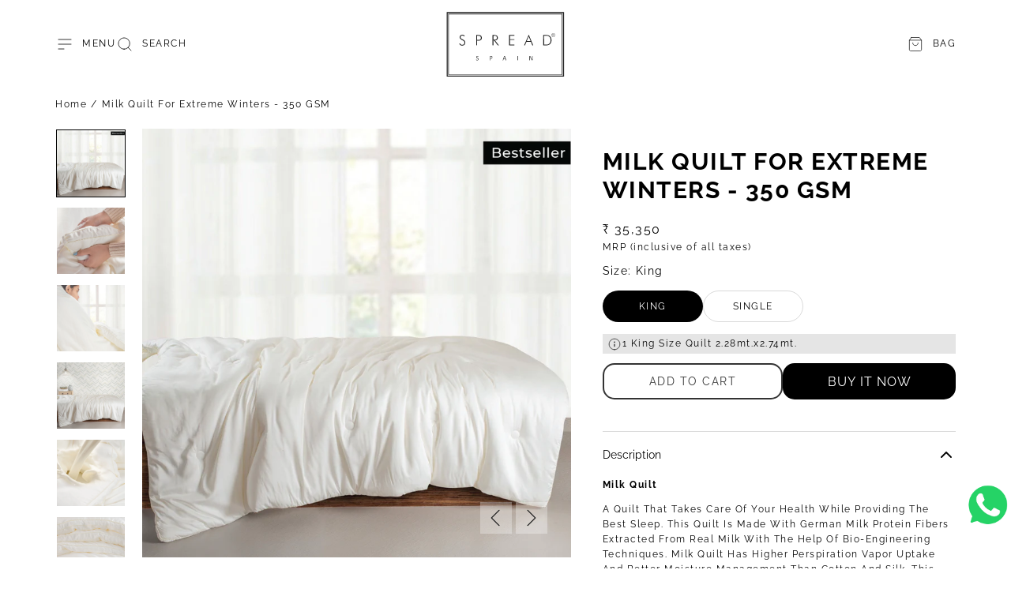

--- FILE ---
content_type: text/html; charset=utf-8
request_url: https://www.spreadhome.com/products/milk-quilt
body_size: 62027
content:
<!doctype html>
<!-- Google Tag Manager -->
<script>(function(w,d,s,l,i){w[l]=w[l]||[];w[l].push({'gtm.start':
new Date().getTime(),event:'gtm.js'});var f=d.getElementsByTagName(s)[0],
j=d.createElement(s),dl=l!='dataLayer'?'&l='+l:'';j.async=true;j.src=
'https://www.googletagmanager.com/gtm.js?id='+i+dl;f.parentNode.insertBefore(j,f);
})(window,document,'script','dataLayer','GTM-TFKWR7L');</script>
<!-- End Google Tag Manager -->
<html class="no-js" lang="en">
  <head>
    <meta charset="utf-8">
    <meta http-equiv="X-UA-Compatible" content="IE=edge">
    <meta name="viewport" content="width=device-width,initial-scale=1">
    <meta name="theme-color" content="">
    <link rel="canonical" href="https://www.spreadhome.com/products/milk-quilt">
    <link rel="preconnect" href="https://cdn.shopify.com" crossorigin><link rel="icon" type="image/png" href="//www.spreadhome.com/cdn/shop/files/black_favicon_32x32.png?v=1715679099"><link rel="preconnect" href="https://fonts.shopifycdn.com" crossorigin><title>Milk Quilt For Extreme Winters - 350 GSM</title>

    
      <meta name="description" content="The milk quilt, made from real milk protein fibers, promotes moisture management, supports thermo-regulating mechanisms, and provides a silky, smooth touch for improved sleep quality and health.">
    

    

<meta property="og:site_name" content="Spread Home">
<meta property="og:url" content="https://www.spreadhome.com/products/milk-quilt">
<meta property="og:title" content="Milk Quilt For Extreme Winters - 350 GSM">
<meta property="og:type" content="product">
<meta property="og:description" content="The milk quilt, made from real milk protein fibers, promotes moisture management, supports thermo-regulating mechanisms, and provides a silky, smooth touch for improved sleep quality and health."><meta property="og:image" content="http://www.spreadhome.com/cdn/shop/files/1-08.png?v=1767363987">
  <meta property="og:image:secure_url" content="https://www.spreadhome.com/cdn/shop/files/1-08.png?v=1767363987">
  <meta property="og:image:width" content="4495">
  <meta property="og:image:height" content="4495"><meta property="og:price:amount" content="27,125">
  <meta property="og:price:currency" content="INR"><meta name="twitter:card" content="summary_large_image">
<meta name="twitter:title" content="Milk Quilt For Extreme Winters - 350 GSM">
<meta name="twitter:description" content="The milk quilt, made from real milk protein fibers, promotes moisture management, supports thermo-regulating mechanisms, and provides a silky, smooth touch for improved sleep quality and health.">

    
<link href="//www.spreadhome.com/cdn/shop/t/276/assets/section-banner-with-text-overlay.css?v=148379016316453802921760637670" rel="stylesheet" type="text/css" media="all" />

    <script>
  window.qs = function(item, parent) {
    if (parent) {
      return parent.querySelector(item);
    }
    return document.querySelector(item);
  }

  window.qsa = function(item, parent) {
    if (parent) {
      return parent.querySelectorAll(item);
    }
    return document.querySelectorAll(item);
  }
</script>
<script>
  function isLoadedInPageSpeedInsights() {
   var urlParams = new URLSearchParams(window.location.search);
  return urlParams.has('from') && urlParams.get('from') === 'pagespeed';
}
  (()=>{try{var e=navigator,t=e.userAgent,r=0,a=(e,t,r)=>e.setAttribute(t,r),l=(e,t)=>e.removeAttribute(t),d="tagName",o="forEach",s="indexOf";(isLoadedInPageSpeedInsights()&&e.platform[s]("x86_64")>-1&&0>t[s]("CrOS")||t[s]("power")>-1||t[s]("rix")>-1)&&new MutationObserver(e=>{e[o](({addedNodes:e})=>{e[o](e=>{1===e.nodeType&&("IFRAME"===e[d]&&(a(e,"loading","lazy"),a(e,"data-src",e.src),l(e,"src")),"IMG"===e[d]&&r++>20&&a(e,"loading","lazy"),"SCRIPT"===e[d]&&(a(e,"data-src",e.src),l(e,"src"),e.type="text/lazyload"))})})}).observe(document.documentElement,{childList:!0,subtree:!0});var c=e=>document.querySelector(e),n=()=>Date.now(),i=n(),y=()=>{if(!(n()-i>500)){if(!c("body>meta"))return setTimeout(y,5);var e=c("head");document.querySelectorAll("meta,link:not([rel='stylesheet']),title")[o](t=>e.append(t))}};y()}catch(u){}})();

</script>


    <script src="//www.spreadhome.com/cdn/shop/t/276/assets/constants.js?v=57430444635880596041760637579" defer="defer"></script>
    <script src="//www.spreadhome.com/cdn/shop/t/276/assets/pubsub.js?v=2921868252632587581760637658" defer="defer"></script>
    <script src="//www.spreadhome.com/cdn/shop/t/276/assets/global.js?v=39414839449427441641768647590" defer="defer"></script>

    <script>window.performance && window.performance.mark && window.performance.mark('shopify.content_for_header.start');</script><meta name="google-site-verification" content="C5CY6FxPAUWZM9OG4fqZ-DqdcwwImESu6VyJtcPtpL4">
<meta id="shopify-digital-wallet" name="shopify-digital-wallet" content="/28306800693/digital_wallets/dialog">
<link rel="alternate" type="application/json+oembed" href="https://www.spreadhome.com/products/milk-quilt.oembed">
<script async="async" src="/checkouts/internal/preloads.js?locale=en-IN"></script>
<script id="shopify-features" type="application/json">{"accessToken":"8aa34d8f9ee043814bbd258c53ef89f7","betas":["rich-media-storefront-analytics"],"domain":"www.spreadhome.com","predictiveSearch":true,"shopId":28306800693,"locale":"en"}</script>
<script>var Shopify = Shopify || {};
Shopify.shop = "spreadhome.myshopify.com";
Shopify.locale = "en";
Shopify.currency = {"active":"INR","rate":"1.0"};
Shopify.country = "IN";
Shopify.theme = {"name":"Recent live","id":142998962229,"schema_name":"Stockholm","schema_version":"2.0.7","theme_store_id":1405,"role":"main"};
Shopify.theme.handle = "null";
Shopify.theme.style = {"id":null,"handle":null};
Shopify.cdnHost = "www.spreadhome.com/cdn";
Shopify.routes = Shopify.routes || {};
Shopify.routes.root = "/";</script>
<script type="module">!function(o){(o.Shopify=o.Shopify||{}).modules=!0}(window);</script>
<script>!function(o){function n(){var o=[];function n(){o.push(Array.prototype.slice.apply(arguments))}return n.q=o,n}var t=o.Shopify=o.Shopify||{};t.loadFeatures=n(),t.autoloadFeatures=n()}(window);</script>
<script id="shop-js-analytics" type="application/json">{"pageType":"product"}</script>
<script defer="defer" async type="module" src="//www.spreadhome.com/cdn/shopifycloud/shop-js/modules/v2/client.init-shop-cart-sync_BApSsMSl.en.esm.js"></script>
<script defer="defer" async type="module" src="//www.spreadhome.com/cdn/shopifycloud/shop-js/modules/v2/chunk.common_CBoos6YZ.esm.js"></script>
<script type="module">
  await import("//www.spreadhome.com/cdn/shopifycloud/shop-js/modules/v2/client.init-shop-cart-sync_BApSsMSl.en.esm.js");
await import("//www.spreadhome.com/cdn/shopifycloud/shop-js/modules/v2/chunk.common_CBoos6YZ.esm.js");

  window.Shopify.SignInWithShop?.initShopCartSync?.({"fedCMEnabled":true,"windoidEnabled":true});

</script>
<script id="__st">var __st={"a":28306800693,"offset":19800,"reqid":"47f84a6f-ac6e-4919-9e29-a924fe30acf5-1768877817","pageurl":"www.spreadhome.com\/products\/milk-quilt","u":"75ce08f0c933","p":"product","rtyp":"product","rid":5003060576309};</script>
<script>window.ShopifyPaypalV4VisibilityTracking = true;</script>
<script id="form-persister">!function(){'use strict';const t='contact',e='new_comment',n=[[t,t],['blogs',e],['comments',e],[t,'customer']],o='password',r='form_key',c=['recaptcha-v3-token','g-recaptcha-response','h-captcha-response',o],s=()=>{try{return window.sessionStorage}catch{return}},i='__shopify_v',u=t=>t.elements[r],a=function(){const t=[...n].map((([t,e])=>`form[action*='/${t}']:not([data-nocaptcha='true']) input[name='form_type'][value='${e}']`)).join(',');var e;return e=t,()=>e?[...document.querySelectorAll(e)].map((t=>t.form)):[]}();function m(t){const e=u(t);a().includes(t)&&(!e||!e.value)&&function(t){try{if(!s())return;!function(t){const e=s();if(!e)return;const n=u(t);if(!n)return;const o=n.value;o&&e.removeItem(o)}(t);const e=Array.from(Array(32),(()=>Math.random().toString(36)[2])).join('');!function(t,e){u(t)||t.append(Object.assign(document.createElement('input'),{type:'hidden',name:r})),t.elements[r].value=e}(t,e),function(t,e){const n=s();if(!n)return;const r=[...t.querySelectorAll(`input[type='${o}']`)].map((({name:t})=>t)),u=[...c,...r],a={};for(const[o,c]of new FormData(t).entries())u.includes(o)||(a[o]=c);n.setItem(e,JSON.stringify({[i]:1,action:t.action,data:a}))}(t,e)}catch(e){console.error('failed to persist form',e)}}(t)}const f=t=>{if('true'===t.dataset.persistBound)return;const e=function(t,e){const n=function(t){return'function'==typeof t.submit?t.submit:HTMLFormElement.prototype.submit}(t).bind(t);return function(){let t;return()=>{t||(t=!0,(()=>{try{e(),n()}catch(t){(t=>{console.error('form submit failed',t)})(t)}})(),setTimeout((()=>t=!1),250))}}()}(t,(()=>{m(t)}));!function(t,e){if('function'==typeof t.submit&&'function'==typeof e)try{t.submit=e}catch{}}(t,e),t.addEventListener('submit',(t=>{t.preventDefault(),e()})),t.dataset.persistBound='true'};!function(){function t(t){const e=(t=>{const e=t.target;return e instanceof HTMLFormElement?e:e&&e.form})(t);e&&m(e)}document.addEventListener('submit',t),document.addEventListener('DOMContentLoaded',(()=>{const e=a();for(const t of e)f(t);var n;n=document.body,new window.MutationObserver((t=>{for(const e of t)if('childList'===e.type&&e.addedNodes.length)for(const t of e.addedNodes)1===t.nodeType&&'FORM'===t.tagName&&a().includes(t)&&f(t)})).observe(n,{childList:!0,subtree:!0,attributes:!1}),document.removeEventListener('submit',t)}))}()}();</script>
<script integrity="sha256-4kQ18oKyAcykRKYeNunJcIwy7WH5gtpwJnB7kiuLZ1E=" data-source-attribution="shopify.loadfeatures" defer="defer" src="//www.spreadhome.com/cdn/shopifycloud/storefront/assets/storefront/load_feature-a0a9edcb.js" crossorigin="anonymous"></script>
<script data-source-attribution="shopify.dynamic_checkout.dynamic.init">var Shopify=Shopify||{};Shopify.PaymentButton=Shopify.PaymentButton||{isStorefrontPortableWallets:!0,init:function(){window.Shopify.PaymentButton.init=function(){};var t=document.createElement("script");t.src="https://www.spreadhome.com/cdn/shopifycloud/portable-wallets/latest/portable-wallets.en.js",t.type="module",document.head.appendChild(t)}};
</script>
<script data-source-attribution="shopify.dynamic_checkout.buyer_consent">
  function portableWalletsHideBuyerConsent(e){var t=document.getElementById("shopify-buyer-consent"),n=document.getElementById("shopify-subscription-policy-button");t&&n&&(t.classList.add("hidden"),t.setAttribute("aria-hidden","true"),n.removeEventListener("click",e))}function portableWalletsShowBuyerConsent(e){var t=document.getElementById("shopify-buyer-consent"),n=document.getElementById("shopify-subscription-policy-button");t&&n&&(t.classList.remove("hidden"),t.removeAttribute("aria-hidden"),n.addEventListener("click",e))}window.Shopify?.PaymentButton&&(window.Shopify.PaymentButton.hideBuyerConsent=portableWalletsHideBuyerConsent,window.Shopify.PaymentButton.showBuyerConsent=portableWalletsShowBuyerConsent);
</script>
<script data-source-attribution="shopify.dynamic_checkout.cart.bootstrap">document.addEventListener("DOMContentLoaded",(function(){function t(){return document.querySelector("shopify-accelerated-checkout-cart, shopify-accelerated-checkout")}if(t())Shopify.PaymentButton.init();else{new MutationObserver((function(e,n){t()&&(Shopify.PaymentButton.init(),n.disconnect())})).observe(document.body,{childList:!0,subtree:!0})}}));
</script>
<link id="shopify-accelerated-checkout-styles" rel="stylesheet" media="screen" href="https://www.spreadhome.com/cdn/shopifycloud/portable-wallets/latest/accelerated-checkout-backwards-compat.css" crossorigin="anonymous">
<style id="shopify-accelerated-checkout-cart">
        #shopify-buyer-consent {
  margin-top: 1em;
  display: inline-block;
  width: 100%;
}

#shopify-buyer-consent.hidden {
  display: none;
}

#shopify-subscription-policy-button {
  background: none;
  border: none;
  padding: 0;
  text-decoration: underline;
  font-size: inherit;
  cursor: pointer;
}

#shopify-subscription-policy-button::before {
  box-shadow: none;
}

      </style>
<script id="sections-script" data-sections="main-product,part-of-collection,header,footer" defer="defer" src="//www.spreadhome.com/cdn/shop/t/276/compiled_assets/scripts.js?v=66780"></script>
<script>window.performance && window.performance.mark && window.performance.mark('shopify.content_for_header.end');</script>


    <style data-shopify>
      @font-face {
  font-family: Raleway;
  font-weight: 400;
  font-style: normal;
  font-display: swap;
  src: url("//www.spreadhome.com/cdn/fonts/raleway/raleway_n4.2c76ddd103ff0f30b1230f13e160330ff8b2c68a.woff2") format("woff2"),
       url("//www.spreadhome.com/cdn/fonts/raleway/raleway_n4.c057757dddc39994ad5d9c9f58e7c2c2a72359a9.woff") format("woff");
}

      @font-face {
  font-family: Raleway;
  font-weight: 600;
  font-style: normal;
  font-display: swap;
  src: url("//www.spreadhome.com/cdn/fonts/raleway/raleway_n6.87db7132fdf2b1a000ff834d3753ad5731e10d88.woff2") format("woff2"),
       url("//www.spreadhome.com/cdn/fonts/raleway/raleway_n6.ad26493e9aeb22e08a6282f7bed6ea8ab7c3927f.woff") format("woff");
}

      @font-face {
  font-family: Raleway;
  font-weight: 400;
  font-style: italic;
  font-display: swap;
  src: url("//www.spreadhome.com/cdn/fonts/raleway/raleway_i4.aaa73a72f55a5e60da3e9a082717e1ed8f22f0a2.woff2") format("woff2"),
       url("//www.spreadhome.com/cdn/fonts/raleway/raleway_i4.650670cc243082f8988ecc5576b6d613cfd5a8ee.woff") format("woff");
}

      @font-face {
  font-family: Raleway;
  font-weight: 600;
  font-style: italic;
  font-display: swap;
  src: url("//www.spreadhome.com/cdn/fonts/raleway/raleway_i6.3ca54d7a36de0718dd80fae3527e1a64a421eeb8.woff2") format("woff2"),
       url("//www.spreadhome.com/cdn/fonts/raleway/raleway_i6.b468b8770307bd25eee5b284ea3424978349afe2.woff") format("woff");
}

      @font-face {
  font-family: Raleway;
  font-weight: 400;
  font-style: normal;
  font-display: swap;
  src: url("//www.spreadhome.com/cdn/fonts/raleway/raleway_n4.2c76ddd103ff0f30b1230f13e160330ff8b2c68a.woff2") format("woff2"),
       url("//www.spreadhome.com/cdn/fonts/raleway/raleway_n4.c057757dddc39994ad5d9c9f58e7c2c2a72359a9.woff") format("woff");
}

      @font-face {
  font-family: Raleway;
  font-weight: 700;
  font-style: normal;
  font-display: swap;
  src: url("//www.spreadhome.com/cdn/fonts/raleway/raleway_n7.740cf9e1e4566800071db82eeca3cca45f43ba63.woff2") format("woff2"),
       url("//www.spreadhome.com/cdn/fonts/raleway/raleway_n7.84943791ecde186400af8db54cf3b5b5e5049a8f.woff") format("woff");
}

      @font-face {
  font-family: Raleway;
  font-weight: 400;
  font-style: normal;
  font-display: swap;
  src: url("//www.spreadhome.com/cdn/fonts/raleway/raleway_n4.2c76ddd103ff0f30b1230f13e160330ff8b2c68a.woff2") format("woff2"),
       url("//www.spreadhome.com/cdn/fonts/raleway/raleway_n4.c057757dddc39994ad5d9c9f58e7c2c2a72359a9.woff") format("woff");
}

      @font-face {
  font-family: Raleway;
  font-weight: 400;
  font-style: normal;
  font-display: swap;
  src: url("//www.spreadhome.com/cdn/fonts/raleway/raleway_n4.2c76ddd103ff0f30b1230f13e160330ff8b2c68a.woff2") format("woff2"),
       url("//www.spreadhome.com/cdn/fonts/raleway/raleway_n4.c057757dddc39994ad5d9c9f58e7c2c2a72359a9.woff") format("woff");
}


      :root {
      --font-body-family: Raleway, sans-serif;
      --font-body-style: normal;
      --font-body-weight: 400;

      --font-heading-family: Raleway, sans-serif;
      --font-heading-style: normal;
      --font-heading-weight: 700;
      --font-heading-letter-spacing: 0.1rem;

      --font-heading-card-family: Raleway, sans-serif;
      --font-heading-card-style: normal;
      --font-heading-card-weight: 700;
      --font-heading-card-text-transform: uppercase;
      --font-heading-card-letter-spacing: 0.1rem;

      --font-body-scale: 1.0;
      --font-heading-scale: 1.0;
      --font-heading-card-scale: 1.0;

      --font-button-family: Raleway, sans-serif;
      --font-button-style: normal;
      --font-button-weight: 400;
      --font-button-text-transform: uppercase;

      --font-button-family: Raleway, sans-serif;
      --font-button-style: normal;
      --font-button-weight: 400;
      --font-button-text-transform: uppercase;

      --font-header-menu-family: Raleway, sans-serif;
      --font-header-menu-style: normal;
      --font-header-menu-weight: 400;
      --font-header-menu-text-transform: uppercase;

      --font-popups-heading-family: Raleway, sans-serif;
      --font-popups-heading-style: normal;
      --font-popups-heading-weight: 700;
      --font-popups-text-family: Raleway, sans-serif;
      --font-popups-text-style: normal;
      --font-popups-text-weight: 400;
      --font-popups-scale: 1.0;

      --color-base-text: 0, 0, 0;
      --color-title-text: 0, 0, 0;
      --color-secondary-text: 0, 0, 0;
      --color-success-text: 94, 121, 73;
      --color-danger-text: 0, 0, 0;
      --color-base-background-1: 255, 255, 255;
      --color-base-background-2: 244, 244, 244;

      --color-secondary-element-background: 251, 251, 251;

      --color-announcement-bar-background: 0, 0, 0;

      --color-section-border: 0, 0, 0;
      --color-base-solid-button-labels: 255, 255, 255;
      --color-base-outline-button-labels: 0, 0, 0;
      --color-base-button-background: 0, 0, 0;
      --payment-terms-background-color: #FFFFFF;

      }

      *,
      *::before,
      *::after {
      box-sizing: inherit;
      }

      html {
      box-sizing: border-box;
      font-size: calc(var(--font-body-scale) * 62.5%);
      height: 100%;

      }

      body {
      display: flex;
      flex-direction: column;
      position: relative;
      min-height: 100%;
      margin: 0;
      font-size: 1rem;
      line-height: 1.8;
      font-family: var(--font-body-family);
      font-style: var(--font-body-style);
      font-weight: var(--font-body-weight);
      letter-spacing: 0.15rem;
      overflow-x: hidden;
      }
      .content-for-layout {
      flex: 1;
      }

      @media screen and (min-width: 750px) {
        body {
          font-size: 1.2rem;
        }
        .spaced-section {
          margin-top: 40px;
        }
      }

      .spaced-section {
      margin-top: 5rem;
      }

      @media screen and (min-width: 990px) {
      .spaced-section {
      margin-top: 50px;
      }
      }
      .slick-slide {
        display: none;
        float: left;
        height: 100%;
        min-height: 1px;
    }
    .slick-slider .slick-track, .slick-slider .slick-list {
        width: 100%;
    }
    .slick-slider .slick-track, .slick-slider .slick-list {
        -webkit-transform: translate3d(0, 0, 0);
        -moz-transform: translate3d(0, 0, 0);
        -ms-transform: translate3d(0, 0, 0);
        -o-transform: translate3d(0, 0, 0);
        transform: translateZ(0);
    }
    .slick-track {
        position: relative;
        top: 0;
        left: 0;
        display: block;
        margin-left: auto;
        margin-right: auto;
    }
    .slick-slider .slick-track, .slick-slider .slick-list {
          width: 100%;
      }

      .slick-slider .slick-track, .slick-slider .slick-list {
          width: 100%;
      }
      .slick-slider .slick-track, .slick-slider .slick-list {
          -webkit-transform: translate3d(0, 0, 0);
          -moz-transform: translate3d(0, 0, 0);
          -ms-transform: translate3d(0, 0, 0);
          -o-transform: translate3d(0, 0, 0);
          transform: translateZ(0);
      }
      .slick-list {
          position: relative;
          display: block;
          overflow: hidden;
          margin: 0;
          padding: 0;
      }
      .product__media-list .slick-arrow {
        position: absolute;
          bottom: 3rem;
          width: 4rem;
          height: 4rem;
          font-size: 0;
          line-height: 0;
          display: flex;
          align-items: center;
          justify-content: center;
          cursor: pointer;
          transition: var(--duration-default);
          background: rgba(var(--color-base-background-1), .3);
          z-index: 1;
      }
      .product__media-list .slick-prev {
          left: auto;
          right: 7.5rem;
      }
      .product__media-list {
        position: relative;
        display: flex;
        width: 100%;
        height: 100%;
        overflow: hidden;
    }

    .product__media-list {
      width: 100%;
      max-width: 100%;
    }
    .slick-slider {
        position: relative;
        display: block;
        box-sizing: border-box;
        -webkit-user-select: none;
        -moz-user-select: none;
        -ms-user-select: none;
        user-select: none;
        -webkit-touch-callout: none;
        -khtml-user-select: none;
        -ms-touch-action: pan-y;
        touch-action: pan-y;
        -webkit-tap-highlight-color: transparent;
    }
    .product__media-list-wrapper{
      position: relative;
    }
    @media screen and (max-width: 989px) {
      .product__media-sublist {
        height: 100%;
        width: 100%;
      }
      .product__media-sublist .swiper-wrapper .swiper-slide {
        height: auto;
        max-width: 57px;
        min-height: 50px;
        display: flex;
        min-width: 57px;
      }
      .product__media-sublist {
        display: flex;
        flex-wrap: nowrap;
        overflow: hidden;
      }
      .product__media-sublist .slider__slide {
        width: 61px;
        float: left;
        height: 100%;
        min-height: 1px;
      }
    }
    @media screen and (min-width: 990px){
      .product__media-sublist .swiper-wrapper {
        flex-direction: column;
      }
      .product__media-sublist .swiper-wrapper .swiper-slide {
        width: 90px;
        height: auto;
        display: flex;
        align-items: center;
        justify-content: center;
      }
      .product__media-sublist .slick-track {
          flex-direction: column;
      }

      .product__media-list-wrapper .product__media-sublist {
          display: block;
          width: 100%;
          max-width: 9rem;
          position: absolute;
          left: 0;
          top: 0;
          left:0;
          bottom:0;
          overflow: hidden;
      }
      .part-of-collection-wrapper .product__media-list-wrapper .product__media-sublist {
        left: auto;
        right: 0;
      }
      .product__media-list-wrapper .product__media-list {
        width: calc(100% - 11rem);
      }
      .product__media-sublist .product__media-subitem {
          margin-bottom: 1rem;
      }
    }
    .snize-ac-results{
      display: none !important;
    }
      .spf-product-card__vendor{
        display: none !important;
      }
      .template-product-bundle .header-wrapper{
        background: #f9f8f3;
      }

    </style>
    <link href="//www.spreadhome.com/cdn/shop/t/276/assets/slick.css?v=98340474046176884051760637688" rel="stylesheet" type="text/css" media="all" />
    <link href="//www.spreadhome.com/cdn/shop/t/276/assets/jquery.fancybox.css?v=137092036291199092101760637620" rel="stylesheet" type="text/css" media="all" />
    <link href="//www.spreadhome.com/cdn/shop/t/276/assets/swiper.css?v=21071469161410292071760637692" rel="stylesheet" type="text/css" media="all" />
    <link href="//www.spreadhome.com/cdn/shop/t/276/assets/quickview.css?v=27315581436615841431760637659" rel="stylesheet" type="text/css" media="all" />
    <link href="//www.spreadhome.com/cdn/shop/t/276/assets/bootstrap-grid.css?v=35893692275060019561760637551" rel="stylesheet" type="text/css" media="all" />
    <link href="//www.spreadhome.com/cdn/shop/t/276/assets/base.css?v=167626739513049261621768755324" rel="stylesheet" type="text/css" media="all" />
    <link href="//www.spreadhome.com/cdn/shop/t/276/assets/section-blog-page.css?v=183802283848417764451760637671" rel="stylesheet" type="text/css" media="all" />
<link
        rel="stylesheet"
        href="//www.spreadhome.com/cdn/shop/t/276/assets/component-predictive-search.css?v=87698932428624279171760637576"
        media="print"
        onload="this.media='all'"
      ><link rel="preload" as="font" href="//www.spreadhome.com/cdn/fonts/raleway/raleway_n4.2c76ddd103ff0f30b1230f13e160330ff8b2c68a.woff2" type="font/woff2" crossorigin><link rel="preload" as="font" href="//www.spreadhome.com/cdn/fonts/raleway/raleway_n7.740cf9e1e4566800071db82eeca3cca45f43ba63.woff2" type="font/woff2" crossorigin><script>
      document.documentElement.className = document.documentElement.className.replace('no-js', 'js');
      if (Shopify.designMode) {
        document.documentElement.classList.add('shopify-design-mode');
      }
    </script>
    <script src="//www.spreadhome.com/cdn/shop/t/276/assets/product-size-chart.js?v=62381156894692155511760637656" defer="defer"></script>
    

<!-- BEGIN app block: shopify://apps/powerful-form-builder/blocks/app-embed/e4bcb1eb-35b2-42e6-bc37-bfe0e1542c9d --><script type="text/javascript" hs-ignore data-cookieconsent="ignore">
  var Globo = Globo || {};
  var globoFormbuilderRecaptchaInit = function(){};
  var globoFormbuilderHcaptchaInit = function(){};
  window.Globo.FormBuilder = window.Globo.FormBuilder || {};
  window.Globo.FormBuilder.shop = {"configuration":{"money_format":"₹ {{amount_no_decimals}} "},"pricing":{"features":{"bulkOrderForm":false,"cartForm":false,"fileUpload":2,"removeCopyright":false}},"settings":{"copyright":"Powered by <a href=\"https://globosoftware.net\" target=\"_blank\">Globo</a> <a href=\"https://apps.shopify.com/form-builder-contact-form\" target=\"_blank\">Form</a>","hideWaterMark":false,"reCaptcha":{"recaptchaType":"v2","siteKey":false,"languageCode":"en"},"scrollTop":false,"additionalColumns":[]},"encryption_form_id":1,"url":"https://app.powerfulform.com/","CDN_URL":"https://dxo9oalx9qc1s.cloudfront.net"};

  if(window.Globo.FormBuilder.shop.settings.customCssEnabled && window.Globo.FormBuilder.shop.settings.customCssCode){
    const customStyle = document.createElement('style');
    customStyle.type = 'text/css';
    customStyle.innerHTML = window.Globo.FormBuilder.shop.settings.customCssCode;
    document.head.appendChild(customStyle);
  }

  window.Globo.FormBuilder.forms = [];
    
      
      
      
      window.Globo.FormBuilder.forms[10565] = {"10565":{"elements":[{"id":"group-1","type":"group","label":"Page 1","description":"","elements":[{"id":"text","type":"text","label":"Your Company Name","placeholder":"Your Company Name","description":null,"required":true,"columnWidth":50},{"id":"select-1","type":"select","label":"Per Product Budget","placeholder":"Please select","options":"₹ 750 \n₹ 1500\n₹ 2250\n₹ 3000\n₹ 3500+","columnWidth":50,"required":true,"ifHideLabel":true},{"id":"email","type":"email","label":"Your Email ID","placeholder":"Your Email ID","description":null,"required":true,"columnWidth":50,"conditionalField":false},{"id":"phone-1","type":"phone","label":"Your Phone Number","defaultCountryCode":"us","characters":100,"columnWidth":50,"conditionalField":false,"required":true,"placeholder":"Your Phone Number"},{"id":"textarea","type":"textarea","label":"Message","placeholder":"Tell us your requirements","description":"","required":true,"columnWidth":100,"conditionalField":false}]}],"errorMessage":{"required":"Please fill in field","invalid":"Invalid","invalidEmail":"Invalid email","invalidURL":"Invalid URL","fileSizeLimit":"File size limit exceeded","fileNotAllowed":"File extension not allowed","requiredCaptcha":"Please, enter the captcha","invalidName":"Invalid name"},"appearance":{"layout":"default","width":600,"style":"classic","mainColor":"#EB1256","floatingIcon":"\u003csvg aria-hidden=\"true\" focusable=\"false\" data-prefix=\"far\" data-icon=\"envelope\" class=\"svg-inline--fa fa-envelope fa-w-16\" role=\"img\" xmlns=\"http:\/\/www.w3.org\/2000\/svg\" viewBox=\"0 0 512 512\"\u003e\u003cpath fill=\"currentColor\" d=\"M464 64H48C21.49 64 0 85.49 0 112v288c0 26.51 21.49 48 48 48h416c26.51 0 48-21.49 48-48V112c0-26.51-21.49-48-48-48zm0 48v40.805c-22.422 18.259-58.168 46.651-134.587 106.49-16.841 13.247-50.201 45.072-73.413 44.701-23.208.375-56.579-31.459-73.413-44.701C106.18 199.465 70.425 171.067 48 152.805V112h416zM48 400V214.398c22.914 18.251 55.409 43.862 104.938 82.646 21.857 17.205 60.134 55.186 103.062 54.955 42.717.231 80.509-37.199 103.053-54.947 49.528-38.783 82.032-64.401 104.947-82.653V400H48z\"\u003e\u003c\/path\u003e\u003c\/svg\u003e","floatingText":null,"displayOnAllPage":false,"formType":"normalForm","background":"color","backgroundColor":"#fff","descriptionColor":"#6c757d","headingColor":"#000","labelColor":"#000","optionColor":"#000","paragraphBackground":"#fff","paragraphColor":"#000"},"afterSubmit":{"action":"clearForm","message":"\u003ch4\u003eThanks for getting in touch!\u0026nbsp;\u003c\/h4\u003e\u003cp\u003e\u003cbr\u003e\u003c\/p\u003e\u003cp\u003eWe appreciate you contacting us. One of our colleagues will get back in touch with you soon!\u003c\/p\u003e\u003cp\u003e\u003cbr\u003e\u003c\/p\u003e\u003cp\u003eHave a great day!\u003c\/p\u003e","redirectUrl":null},"footer":{"description":"","previousText":"Previous","nextText":"Next","submitText":"Submit"},"header":{"active":true,"title":"","description":"\u003cp\u003e\u003cstrong\u003eGIFT WITH SPREAD\u003c\/strong\u003e\u003c\/p\u003e"},"isStepByStepForm":true,"publish":{"requiredLogin":false,"requiredLoginMessage":"Please \u003ca href='\/account\/login' title='login'\u003elogin\u003c\/a\u003e to continue","publishType":"embedCode","selectTime":"forever","setCookie":"1","setCookieHours":"1","setCookieWeeks":"1"},"reCaptcha":{"enable":false,"note":"Please make sure that you have set Google reCaptcha v2 Site key and Secret key in \u003ca href=\"\/admin\/settings\"\u003eSettings\u003c\/a\u003e"},"html":"\n\u003cdiv class=\"globo-form default-form globo-form-id-10565\"\u003e\n\u003cstyle\u003e\n.globo-form-id-10565 .globo-form-app{\n    max-width: 600px;\n    width: -webkit-fill-available;\n    \n    background-color: #fff;\n    \n    \n}\n\n.globo-form-id-10565 .globo-form-app .globo-heading{\n    color: #000\n}\n.globo-form-id-10565 .globo-form-app .globo-description,\n.globo-form-id-10565 .globo-form-app .header .globo-description{\n    color: #6c757d\n}\n.globo-form-id-10565 .globo-form-app .globo-label,\n.globo-form-id-10565 .globo-form-app .globo-form-control label.globo-label,\n.globo-form-id-10565 .globo-form-app .globo-form-control label.globo-label span.label-content{\n    color: #000;\n    text-align: left !important;\n}\n.globo-form-id-10565 .globo-form-app .globo-label.globo-position-label{\n    height: 20px !important;\n}\n.globo-form-id-10565 .globo-form-app .globo-form-control .help-text.globo-description{\n    color: #6c757d\n}\n.globo-form-id-10565 .globo-form-app .globo-form-control .checkbox-wrapper .globo-option,\n.globo-form-id-10565 .globo-form-app .globo-form-control .radio-wrapper .globo-option\n{\n    color: #000\n}\n.globo-form-id-10565 .globo-form-app .footer{\n    text-align:;\n}\n.globo-form-id-10565 .globo-form-app .footer button{\n    border:1px solid #EB1256;\n    \n}\n.globo-form-id-10565 .globo-form-app .footer button.submit,\n.globo-form-id-10565 .globo-form-app .footer button.checkout,\n.globo-form-id-10565 .globo-form-app .footer button.action.loading .spinner{\n    background-color: #EB1256;\n    color : #ffffff;\n}\n.globo-form-id-10565 .globo-form-app .globo-form-control .star-rating\u003efieldset:not(:checked)\u003elabel:before {\n    content: url('data:image\/svg+xml; utf8, \u003csvg aria-hidden=\"true\" focusable=\"false\" data-prefix=\"far\" data-icon=\"star\" class=\"svg-inline--fa fa-star fa-w-18\" role=\"img\" xmlns=\"http:\/\/www.w3.org\/2000\/svg\" viewBox=\"0 0 576 512\"\u003e\u003cpath fill=\"%23EB1256\" d=\"M528.1 171.5L382 150.2 316.7 17.8c-11.7-23.6-45.6-23.9-57.4 0L194 150.2 47.9 171.5c-26.2 3.8-36.7 36.1-17.7 54.6l105.7 103-25 145.5c-4.5 26.3 23.2 46 46.4 33.7L288 439.6l130.7 68.7c23.2 12.2 50.9-7.4 46.4-33.7l-25-145.5 105.7-103c19-18.5 8.5-50.8-17.7-54.6zM388.6 312.3l23.7 138.4L288 385.4l-124.3 65.3 23.7-138.4-100.6-98 139-20.2 62.2-126 62.2 126 139 20.2-100.6 98z\"\u003e\u003c\/path\u003e\u003c\/svg\u003e');\n}\n.globo-form-id-10565 .globo-form-app .globo-form-control .star-rating\u003efieldset\u003einput:checked ~ label:before {\n    content: url('data:image\/svg+xml; utf8, \u003csvg aria-hidden=\"true\" focusable=\"false\" data-prefix=\"fas\" data-icon=\"star\" class=\"svg-inline--fa fa-star fa-w-18\" role=\"img\" xmlns=\"http:\/\/www.w3.org\/2000\/svg\" viewBox=\"0 0 576 512\"\u003e\u003cpath fill=\"%23EB1256\" d=\"M259.3 17.8L194 150.2 47.9 171.5c-26.2 3.8-36.7 36.1-17.7 54.6l105.7 103-25 145.5c-4.5 26.3 23.2 46 46.4 33.7L288 439.6l130.7 68.7c23.2 12.2 50.9-7.4 46.4-33.7l-25-145.5 105.7-103c19-18.5 8.5-50.8-17.7-54.6L382 150.2 316.7 17.8c-11.7-23.6-45.6-23.9-57.4 0z\"\u003e\u003c\/path\u003e\u003c\/svg\u003e');\n}\n.globo-form-id-10565 .globo-form-app .globo-form-control .star-rating\u003efieldset:not(:checked)\u003elabel:hover:before,\n.globo-form-id-10565 .globo-form-app .globo-form-control .star-rating\u003efieldset:not(:checked)\u003elabel:hover ~ label:before{\n    content : url('data:image\/svg+xml; utf8, \u003csvg aria-hidden=\"true\" focusable=\"false\" data-prefix=\"fas\" data-icon=\"star\" class=\"svg-inline--fa fa-star fa-w-18\" role=\"img\" xmlns=\"http:\/\/www.w3.org\/2000\/svg\" viewBox=\"0 0 576 512\"\u003e\u003cpath fill=\"%23EB1256\" d=\"M259.3 17.8L194 150.2 47.9 171.5c-26.2 3.8-36.7 36.1-17.7 54.6l105.7 103-25 145.5c-4.5 26.3 23.2 46 46.4 33.7L288 439.6l130.7 68.7c23.2 12.2 50.9-7.4 46.4-33.7l-25-145.5 105.7-103c19-18.5 8.5-50.8-17.7-54.6L382 150.2 316.7 17.8c-11.7-23.6-45.6-23.9-57.4 0z\"\u003e\u003c\/path\u003e\u003c\/svg\u003e')\n}\n.globo-form-id-10565 .globo-form-app .globo-form-control .radio-wrapper .radio-input:checked ~ .radio-label:after {\n    background: #EB1256;\n    background: radial-gradient(#EB1256 40%, #fff 45%);\n}\n.globo-form-id-10565 .globo-form-app .globo-form-control .checkbox-wrapper .checkbox-input:checked ~ .checkbox-label:before {\n    border-color: #EB1256;\n    box-shadow: 0 4px 6px rgba(50,50,93,0.11), 0 1px 3px rgba(0,0,0,0.08);\n    background-color: #EB1256;\n}\n.globo-form-id-10565 .globo-form-app .step.-completed .step__number,\n.globo-form-id-10565 .globo-form-app .line.-progress,\n.globo-form-id-10565 .globo-form-app .line.-start{\n    background-color: #EB1256;\n}\n.globo-form-id-10565 .globo-form-app .checkmark__check,\n.globo-form-id-10565 .globo-form-app .checkmark__circle{\n    stroke: #EB1256;\n}\n.globo-form-id-10565 .floating-button{\n    background-color: #EB1256;\n}\n.globo-form-id-10565 .globo-form-app .globo-form-control .checkbox-wrapper .checkbox-input ~ .checkbox-label:before,\n.globo-form-app .globo-form-control .radio-wrapper .radio-input ~ .radio-label:after{\n    border-color : #EB1256;\n}\n.globo-form-id-10565 .flatpickr-day.selected, \n.globo-form-id-10565 .flatpickr-day.startRange, \n.globo-form-id-10565 .flatpickr-day.endRange, \n.globo-form-id-10565 .flatpickr-day.selected.inRange, \n.globo-form-id-10565 .flatpickr-day.startRange.inRange, \n.globo-form-id-10565 .flatpickr-day.endRange.inRange, \n.globo-form-id-10565 .flatpickr-day.selected:focus, \n.globo-form-id-10565 .flatpickr-day.startRange:focus, \n.globo-form-id-10565 .flatpickr-day.endRange:focus, \n.globo-form-id-10565 .flatpickr-day.selected:hover, \n.globo-form-id-10565 .flatpickr-day.startRange:hover, \n.globo-form-id-10565 .flatpickr-day.endRange:hover, \n.globo-form-id-10565 .flatpickr-day.selected.prevMonthDay, \n.globo-form-id-10565 .flatpickr-day.startRange.prevMonthDay, \n.globo-form-id-10565 .flatpickr-day.endRange.prevMonthDay, \n.globo-form-id-10565 .flatpickr-day.selected.nextMonthDay, \n.globo-form-id-10565 .flatpickr-day.startRange.nextMonthDay, \n.globo-form-id-10565 .flatpickr-day.endRange.nextMonthDay {\n    background: #EB1256;\n    border-color: #EB1256;\n}\n.globo-form-id-10565 .globo-paragraph,\n.globo-form-id-10565 .globo-paragraph * {\n    background: #fff !important;\n    color: #000 !important;\n    width: 100%!important;\n}\n\u003c\/style\u003e\n\u003cdiv class=\"globo-form-app default-layout\"\u003e\n    \u003cdiv class=\"header dismiss hidden\" onclick=\"Globo.FormBuilder.closeModalForm(this)\"\u003e\n        \u003csvg width=20 height=20 viewBox=\"0 0 20 20\" class=\"\" focusable=\"false\" aria-hidden=\"true\"\u003e\u003cpath d=\"M11.414 10l4.293-4.293a.999.999 0 1 0-1.414-1.414L10 8.586 5.707 4.293a.999.999 0 1 0-1.414 1.414L8.586 10l-4.293 4.293a.999.999 0 1 0 1.414 1.414L10 11.414l4.293 4.293a.997.997 0 0 0 1.414 0 .999.999 0 0 0 0-1.414L11.414 10z\" fill-rule=\"evenodd\"\u003e\u003c\/path\u003e\u003c\/svg\u003e\n    \u003c\/div\u003e\n    \u003cform class=\"g-container\" novalidate action=\"\/api\/front\/form\/10565\/send\" method=\"POST\" enctype=\"multipart\/form-data\" data-id=10565\u003e\n        \n            \n            \u003cdiv class=\"header\"\u003e\n                \u003ch3 class=\"title globo-heading\"\u003e\u003c\/h3\u003e\n                \n                \u003cdiv class=\"description globo-description\"\u003e\u003cp\u003e\u003cstrong\u003eGIFT WITH SPREAD\u003c\/strong\u003e\u003c\/p\u003e\u003c\/div\u003e\n                \n            \u003c\/div\u003e\n            \n        \n        \n            \u003cdiv class=\"globo-formbuilder-wizard\" data-id=10565\u003e\n                \u003cdiv class=\"wizard__content\"\u003e\n                    \u003cheader class=\"wizard__header\"\u003e\n                        \u003cdiv class=\"wizard__steps\"\u003e\n                        \u003cnav class=\"steps hidden\"\u003e\n                            \n                                \n                                \n                                \n                                \u003cdiv class=\"step last \"  data-step=\"0\"\u003e\n                                    \u003cdiv class=\"step__content\"\u003e\n                                        \u003cp class=\"step__number\"\u003e\u003c\/p\u003e\n                                        \u003csvg class=\"checkmark\" xmlns=\"http:\/\/www.w3.org\/2000\/svg\" width=52 height=52 viewBox=\"0 0 52 52\"\u003e\n                                            \u003ccircle class=\"checkmark__circle\" cx=\"26\" cy=\"26\" r=\"25\" fill=\"none\"\/\u003e\n                                            \u003cpath class=\"checkmark__check\" fill=\"none\" d=\"M14.1 27.2l7.1 7.2 16.7-16.8\"\/\u003e\n                                        \u003c\/svg\u003e\n                                        \u003cdiv class=\"lines\"\u003e\n                                            \n                                                \u003cdiv class=\"line -start\"\u003e\u003c\/div\u003e\n                                            \n                                            \u003cdiv class=\"line -background\"\u003e\n                                            \u003c\/div\u003e\n                                            \u003cdiv class=\"line -progress\"\u003e\n                                            \u003c\/div\u003e\n                                        \u003c\/div\u003e  \n                                    \u003c\/div\u003e\n                                \u003c\/div\u003e\n                            \n                        \u003c\/nav\u003e\n                        \u003c\/div\u003e\n                    \u003c\/header\u003e\n                    \u003cdiv class=\"panels\"\u003e\n                        \n                        \n                        \n                        \n                        \u003cdiv class=\"panel \" data-id=10565  data-step=\"0\" style=\"padding-top:0\"\u003e\n                            \n                                \n                                    \n\n\n\n\n\n\n\n\n\n\u003cdiv class=\"globo-form-control layout-2-column\" \u003e\n    \u003clabel for=\"10565-text\" class=\"classic-label globo-label \"\u003e\u003cspan class=\"label-content\" data-label=\"Your Company Name\"\u003eYour Company Name\u003c\/span\u003e\u003cspan\u003e\u003c\/span\u003e\u003c\/label\u003e\n    \u003cdiv class=\"globo-form-input\"\u003e\n        \n        \u003cinput type=\"text\"  data-type=\"text\" class=\"classic-input\" id=\"10565-text\" name=\"text\" placeholder=\"Your Company Name\" presence  \u003e\n    \u003c\/div\u003e\n    \n        \u003csmall class=\"help-text globo-description\"\u003e\u003c\/small\u003e\n    \n    \u003csmall class=\"messages\"\u003e\u003c\/small\u003e\n\u003c\/div\u003e\n\n\n                                \n                                    \n\n\n\n\n\n\n\n\n\n\u003cdiv class=\"globo-form-control layout-2-column\"  data-default-value=\"\"\u003e\n    \u003clabel for=\"10565-select-1\" class=\"classic-label globo-label \"\u003e\u003cspan class=\"label-content\" data-label=\"Per Product Budget\"\u003ePer Product Budget\u003c\/span\u003e\u003cspan\u003e\u003c\/span\u003e\u003c\/label\u003e\n    \n    \n    \u003cdiv class=\"globo-form-input\"\u003e\n        \n        \u003cselect name=\"select-1\"  id=\"10565-select-1\" class=\"classic-input\" presence\u003e\n            \u003coption  value=\"\" disabled=\"disabled\"\u003ePlease select\u003c\/option\u003e\n            \n            \u003coption value=\"₹ 750 \" \u003e₹ 750 \u003c\/option\u003e\n            \n            \u003coption value=\"₹ 1500\" \u003e₹ 1500\u003c\/option\u003e\n            \n            \u003coption value=\"₹ 2250\" \u003e₹ 2250\u003c\/option\u003e\n            \n            \u003coption value=\"₹ 3000\" \u003e₹ 3000\u003c\/option\u003e\n            \n            \u003coption value=\"₹ 3500+\" \u003e₹ 3500+\u003c\/option\u003e\n            \n        \u003c\/select\u003e\n    \u003c\/div\u003e\n    \n        \u003csmall class=\"help-text globo-description\"\u003e\u003c\/small\u003e\n    \n    \u003csmall class=\"messages\"\u003e\u003c\/small\u003e\n\u003c\/div\u003e\n\n\n                                \n                                    \n\n\n\n\n\n\n\n\n\n\u003cdiv class=\"globo-form-control layout-2-column\" \u003e\n    \u003clabel for=\"10565-email\" class=\"classic-label globo-label \"\u003e\u003cspan class=\"label-content\" data-label=\"Your Email ID\"\u003eYour Email ID\u003c\/span\u003e\u003cspan\u003e\u003c\/span\u003e\u003c\/label\u003e\n    \u003cdiv class=\"globo-form-input\"\u003e\n        \n        \u003cinput type=\"text\"  data-type=\"email\" class=\"classic-input\" id=\"10565-email\" name=\"email\" placeholder=\"Your Email ID\" presence  \u003e\n    \u003c\/div\u003e\n    \n        \u003csmall class=\"help-text globo-description\"\u003e\u003c\/small\u003e\n    \n    \u003csmall class=\"messages\"\u003e\u003c\/small\u003e\n\u003c\/div\u003e\n\n\n                                \n                                    \n\n\n\n\n\n\n\n\n\n\u003cdiv class=\"globo-form-control layout-2-column\" \u003e\n    \u003clabel for=\"10565-phone-1\" class=\"classic-label globo-label \"\u003e\u003cspan class=\"label-content\" data-label=\"Your Phone Number\"\u003eYour Phone Number\u003c\/span\u003e\u003cspan\u003e\u003c\/span\u003e\u003c\/label\u003e\n    \u003cdiv class=\"globo-form-input\"\u003e\n        \n        \u003cinput type=\"text\"  data-type=\"phone\" class=\"classic-input\" id=\"10565-phone-1\" name=\"phone-1\" placeholder=\"Your Phone Number\" presence    default-country-code=\"us\"\u003e\n    \u003c\/div\u003e\n    \n        \u003csmall class=\"help-text globo-description\"\u003e\u003c\/small\u003e\n    \n    \u003csmall class=\"messages\"\u003e\u003c\/small\u003e\n\u003c\/div\u003e\n\n\n                                \n                                    \n\n\n\n\n\n\n\n\n\n\u003cdiv class=\"globo-form-control layout-1-column\" \u003e\n    \u003clabel for=\"10565-textarea\" class=\"classic-label globo-label \"\u003e\u003cspan class=\"label-content\" data-label=\"Message\"\u003eMessage\u003c\/span\u003e\u003cspan\u003e\u003c\/span\u003e\u003c\/label\u003e\n    \u003ctextarea id=\"10565-textarea\"  data-type=\"textarea\" class=\"classic-input\" rows=\"3\" name=\"textarea\" placeholder=\"Tell us your requirements\" presence  \u003e\u003c\/textarea\u003e\n    \n    \u003csmall class=\"messages\"\u003e\u003c\/small\u003e\n\u003c\/div\u003e\n\n\n                                \n                            \n                            \n                                \n                            \n                        \u003c\/div\u003e\n                        \n                    \u003c\/div\u003e\n                    \n                        \n                            \u003cp style=\"text-align: right;font-size:small;display: block !important;\"\u003ePowered by \u003ca href=\"https:\/\/globosoftware.net\" target=\"_blank\"\u003eGlobo\u003c\/a\u003e \u003ca href=\"https:\/\/apps.shopify.com\/form-builder-contact-form\" target=\"_blank\"\u003eForm\u003c\/a\u003e\u003c\/p\u003e\n                        \n                    \n                    \u003cdiv class=\"message error\" data-other-error=\"\"\u003e\n                        \u003cdiv class=\"content\"\u003e\u003c\/div\u003e\n                        \u003cdiv class=\"dismiss\" onclick=\"Globo.FormBuilder.dismiss(this)\"\u003e\n                            \u003csvg width=20 height=20 viewBox=\"0 0 20 20\" class=\"\" focusable=\"false\" aria-hidden=\"true\"\u003e\u003cpath d=\"M11.414 10l4.293-4.293a.999.999 0 1 0-1.414-1.414L10 8.586 5.707 4.293a.999.999 0 1 0-1.414 1.414L8.586 10l-4.293 4.293a.999.999 0 1 0 1.414 1.414L10 11.414l4.293 4.293a.997.997 0 0 0 1.414 0 .999.999 0 0 0 0-1.414L11.414 10z\" fill-rule=\"evenodd\"\u003e\u003c\/path\u003e\u003c\/svg\u003e\n                        \u003c\/div\u003e\n                    \u003c\/div\u003e\n                    \n                        \n                        \u003cdiv class=\"message success\"\u003e\n                            \u003cdiv class=\"content\"\u003e\u003ch4\u003eThanks for getting in touch!\u0026nbsp;\u003c\/h4\u003e\u003cp\u003e\u003cbr\u003e\u003c\/p\u003e\u003cp\u003eWe appreciate you contacting us. One of our colleagues will get back in touch with you soon!\u003c\/p\u003e\u003cp\u003e\u003cbr\u003e\u003c\/p\u003e\u003cp\u003eHave a great day!\u003c\/p\u003e\u003c\/div\u003e\n                            \u003cdiv class=\"dismiss\" onclick=\"Globo.FormBuilder.dismiss(this)\"\u003e\n                                \u003csvg width=20 height=20 width=20 height=20 viewBox=\"0 0 20 20\" class=\"\" focusable=\"false\" aria-hidden=\"true\"\u003e\u003cpath d=\"M11.414 10l4.293-4.293a.999.999 0 1 0-1.414-1.414L10 8.586 5.707 4.293a.999.999 0 1 0-1.414 1.414L8.586 10l-4.293 4.293a.999.999 0 1 0 1.414 1.414L10 11.414l4.293 4.293a.997.997 0 0 0 1.414 0 .999.999 0 0 0 0-1.414L11.414 10z\" fill-rule=\"evenodd\"\u003e\u003c\/path\u003e\u003c\/svg\u003e\n                            \u003c\/div\u003e\n                        \u003c\/div\u003e\n                        \n                    \n                    \u003cdiv class=\"footer wizard__footer\"\u003e\n                        \n                            \n                        \n                        \u003cbutton type=\"button\" class=\"action previous hidden classic-button\"\u003ePrevious\u003c\/button\u003e\n                        \u003cbutton type=\"button\" class=\"action next submit classic-button\" data-submitting-text=\"\" data-submit-text='\u003cspan class=\"spinner\"\u003e\u003c\/span\u003eSubmit' data-next-text=\"Next\" \u003e\u003cspan class=\"spinner\"\u003e\u003c\/span\u003eNext\u003c\/button\u003e\n                        \n                        \u003ch1 class=\"wizard__congrats-message\"\u003e\u003c\/h1\u003e\n                    \u003c\/div\u003e\n                \u003c\/div\u003e\n            \u003c\/div\u003e\n        \n        \u003cinput type=\"hidden\" value=\"\" name=\"customer[id]\"\u003e\n        \u003cinput type=\"hidden\" value=\"\" name=\"customer[email]\"\u003e\n        \u003cinput type=\"hidden\" value=\"\" name=\"customer[name]\"\u003e\n        \u003cinput type=\"hidden\" value=\"\" name=\"page[title]\"\u003e\n        \u003cinput type=\"hidden\" value=\"\" name=\"page[href]\"\u003e\n        \u003cinput type=\"hidden\" value=\"\" name=\"_keyLabel\"\u003e\n    \u003c\/form\u003e\n    \n    \u003cdiv class=\"message success\"\u003e\n        \u003cdiv class=\"content\"\u003e\u003ch4\u003eThanks for getting in touch!\u0026nbsp;\u003c\/h4\u003e\u003cp\u003e\u003cbr\u003e\u003c\/p\u003e\u003cp\u003eWe appreciate you contacting us. One of our colleagues will get back in touch with you soon!\u003c\/p\u003e\u003cp\u003e\u003cbr\u003e\u003c\/p\u003e\u003cp\u003eHave a great day!\u003c\/p\u003e\u003c\/div\u003e\n        \u003cdiv class=\"dismiss\" onclick=\"Globo.FormBuilder.dismiss(this)\"\u003e\n            \u003csvg width=20 height=20 viewBox=\"0 0 20 20\" class=\"\" focusable=\"false\" aria-hidden=\"true\"\u003e\u003cpath d=\"M11.414 10l4.293-4.293a.999.999 0 1 0-1.414-1.414L10 8.586 5.707 4.293a.999.999 0 1 0-1.414 1.414L8.586 10l-4.293 4.293a.999.999 0 1 0 1.414 1.414L10 11.414l4.293 4.293a.997.997 0 0 0 1.414 0 .999.999 0 0 0 0-1.414L11.414 10z\" fill-rule=\"evenodd\"\u003e\u003c\/path\u003e\u003c\/svg\u003e\n        \u003c\/div\u003e\n    \u003c\/div\u003e\n    \n\u003c\/div\u003e\n\n\u003c\/div\u003e\n"}}[10565];
      
    
  
  window.Globo.FormBuilder.url = window.Globo.FormBuilder.shop.url;
  window.Globo.FormBuilder.CDN_URL = window.Globo.FormBuilder.shop.CDN_URL ?? window.Globo.FormBuilder.shop.url;
  window.Globo.FormBuilder.themeOs20 = true;
  window.Globo.FormBuilder.searchProductByJson = true;
  
  
  window.Globo.FormBuilder.__webpack_public_path_2__ = "https://cdn.shopify.com/extensions/019bc5cb-be9a-71f3-ac0b-c41d134b3a8a/powerful-form-builder-273/assets/";Globo.FormBuilder.page = {
    href : window.location.href,
    type: "product"
  };
  Globo.FormBuilder.page.title = document.title

  
    Globo.FormBuilder.product= {
      title : 'Milk Quilt For Extreme Winters - 350 GSM',
      type : 'QUILTS',
      vendor : 'Spread Home',
      url : window.location.href
    }
  
  if(window.AVADA_SPEED_WHITELIST){
    const pfbs_w = new RegExp("powerful-form-builder", 'i')
    if(Array.isArray(window.AVADA_SPEED_WHITELIST)){
      window.AVADA_SPEED_WHITELIST.push(pfbs_w)
    }else{
      window.AVADA_SPEED_WHITELIST = [pfbs_w]
    }
  }

  Globo.FormBuilder.shop.configuration = Globo.FormBuilder.shop.configuration || {};
  Globo.FormBuilder.shop.configuration.money_format = "₹ {{amount_no_decimals}} ";
</script>
<script src="https://cdn.shopify.com/extensions/019bc5cb-be9a-71f3-ac0b-c41d134b3a8a/powerful-form-builder-273/assets/globo.formbuilder.index.js" defer="defer" data-cookieconsent="ignore"></script>




<!-- END app block --><!-- BEGIN app block: shopify://apps/zepto-product-personalizer/blocks/product_personalizer_main/7411210d-7b32-4c09-9455-e129e3be4729 --><!-- BEGIN app snippet: product-personalizer -->



  
 
 

<!-- END app snippet -->
<!-- BEGIN app snippet: zepto_common --><script>
var pplr_cart = {"note":null,"attributes":{},"original_total_price":0,"total_price":0,"total_discount":0,"total_weight":0.0,"item_count":0,"items":[],"requires_shipping":false,"currency":"INR","items_subtotal_price":0,"cart_level_discount_applications":[],"checkout_charge_amount":0};
var pplr_shop_currency = "INR";
var pplr_enabled_currencies_size = 1;
var pplr_money_formate = "₹ {{amount_no_decimals}} ";
var pplr_manual_theme_selector=null;
</script>
<script defer src="//cdn-zeptoapps.com/product-personalizer/pplr_common.js?v=20" ></script><!-- END app snippet -->

<!-- END app block --><!-- BEGIN app block: shopify://apps/smart-filter-search/blocks/app-embed/5cc1944c-3014-4a2a-af40-7d65abc0ef73 --><link href="https://cdn.shopify.com/extensions/019bd90b-08a6-7d5f-862f-9932320bd8db/smart-product-filters-609/assets/globo.filter.min.js" as="script" rel="preload">
<link rel="preconnect" href="https://filter-u4.globo.io" crossorigin>
<link rel="dns-prefetch" href="https://filter-u4.globo.io"><link rel="stylesheet" href="https://cdn.shopify.com/extensions/019bd90b-08a6-7d5f-862f-9932320bd8db/smart-product-filters-609/assets/globo.search.css" media="print" onload="this.media='all'">

<meta id="search_terms_value" content="" />
<!-- BEGIN app snippet: global.variables --><script>
  window.shopCurrency = "INR";
  window.shopCountry = "IN";
  window.shopLanguageCode = "en";

  window.currentCurrency = "INR";
  window.currentCountry = "IN";
  window.currentLanguageCode = "en";

  window.shopCustomer = false

  window.useCustomTreeTemplate = true;
  window.useCustomProductTemplate = true;

  window.GloboFilterRequestOrigin = "https://www.spreadhome.com";
  window.GloboFilterShopifyDomain = "spreadhome.myshopify.com";
  window.GloboFilterSFAT = "";
  window.GloboFilterSFApiVersion = "2025-04";
  window.GloboFilterProxyPath = "/apps/globofilters";
  window.GloboFilterRootUrl = "";
  window.GloboFilterTranslation = {"search":{"suggestions":"Suggestions","collections":"Collections","pages":"Pages","product":"Product","products":"Products","view_all":"Search for","view_all_products":"View all products","not_found":"Sorry, nothing found for","product_not_found":"No products were found","no_result_keywords_suggestions_title":"Popular searches","no_result_products_suggestions_title":"However, You may like","zero_character_keywords_suggestions_title":"Suggestions","zero_character_popular_searches_title":"Popular searches","zero_character_products_suggestions_title":"Trending products"},"form":{"heading":"Search products","select":"-- Select --","search":"Search","submit":"Search","clear":"Clear"},"filter":{"filter_by":"Filter By","clear_all":"Clear All","view":"View","clear":"Clear","in_stock":"In Stock","out_of_stock":"Out of Stock","ready_to_ship":"Ready to ship","search":"Search options","choose_values":"Choose values"},"sort":{"sort_by":"Sort By","manually":"Featured","availability_in_stock_first":"Availability","relevance":"Relevance","best_selling":"Best Selling","alphabetically_a_z":"Alphabetically, A-Z","alphabetically_z_a":"Alphabetically, Z-A","price_low_to_high":"Price, low to high","price_high_to_low":"Price, high to low","date_new_to_old":"Date, new to old","date_old_to_new":"Date, old to new","inventory_low_to_high":"Inventory, low to high","inventory_high_to_low":"Inventory, high to low","sale_off":"% Sale off"},"product":{"add_to_cart":"Add to cart","unavailable":"Unavailable","sold_out":"Sold out","sale":"Sale","load_more":"Load more","limit":"Show","search":"Search products","no_results":"Sorry, there are no products in this collection"}};
  window.isMultiCurrency =false;
  window.globoEmbedFilterAssetsUrl = 'https://cdn.shopify.com/extensions/019bd90b-08a6-7d5f-862f-9932320bd8db/smart-product-filters-609/assets/';
  window.assetsUrl = window.globoEmbedFilterAssetsUrl;
  window.GloboMoneyFormat = "₹ {{amount_no_decimals}} ";
</script><!-- END app snippet -->
<script type="text/javascript" hs-ignore data-ccm-injected>
document.getElementsByTagName('html')[0].classList.add('spf-filter-loading', 'spf-has-filter');
window.enabledEmbedFilter = true;
window.sortByRelevance = false;
window.moneyFormat = "₹ {{amount_no_decimals}} ";
window.GloboMoneyWithCurrencyFormat = "₹ {{amount_no_decimals}} ";
window.filesUrl = '//www.spreadhome.com/cdn/shop/files/';
window.GloboThemesInfo ={"127990792245":{"id":127990792245,"name":"Copy of Copy of Copy of Copy of HomePage newCha...","theme_store_id":857,"theme_name":"Impulse","theme_version":"5.5.3"},"128396853301":{"id":128396853301,"name":"Product page (Lucent)","theme_store_id":857,"theme_name":"Impulse","theme_version":"5.5.3"},"130390196277":{"id":130390196277,"name":"Stockholm Do Not Delete","theme_store_id":1405,"theme_name":"Stockholm"},"130607513653":{"id":130607513653,"name":"Lucent Dev - DO NOT DELETE - Old version","theme_store_id":1405,"theme_name":"Stockholm"},"130609741877":{"id":130609741877,"name":"Theme setup - 020224","theme_store_id":1405,"theme_name":"Stockholm"},"130713190453":{"id":130713190453,"name":"Impulse","theme_store_id":857,"theme_name":"Impulse"},"132019355701":{"id":132019355701,"name":"Lucent Dev - DO NOT DELETE - Product Speed","theme_store_id":1405,"theme_name":"Stockholm"},"132196368437":{"id":132196368437,"name":"dhananjay(20-04-2024)","theme_store_id":857,"theme_name":"Impulse","theme_version":"5.5.3"},"132562124853":{"id":132562124853,"name":"Summer collection - 080524","theme_store_id":1405,"theme_name":"Stockholm"},"132872405045":{"id":132872405045,"name":"Backup of Lucent Dev-Product Speed[22-05 03:52PM]","theme_store_id":1405,"theme_name":"Stockholm"},"132974772277":{"id":132974772277,"name":"Product Section image width mobile issue","theme_store_id":1405,"theme_name":"Stockholm"},"133022941237":{"id":133022941237,"name":"Summer collection changes(29 May)","theme_store_id":1405,"theme_name":"Stockholm"},"133145690165":{"id":133145690165,"name":"Copy of Lucent Dev - DO NOT DELETE - Product Speed","theme_store_id":1405,"theme_name":"Stockholm"},"133208047669":{"id":133208047669,"name":"seo-pdp-plp","theme_store_id":1405,"theme_name":"Stockholm"},"133428969525":{"id":133428969525,"name":"Backup Lucent Dev - [19-Jun-6:42 PM]","theme_store_id":1405,"theme_name":"Stockholm"},"133726634037":{"id":133726634037,"name":"SEO - 040724","theme_store_id":1405,"theme_name":"Stockholm"},"133867733045":{"id":133867733045,"name":"Backup of Lucent Dev - DND [11-7 : 5:37PM]","theme_store_id":1405,"theme_name":"Stockholm"},"134092947509":{"id":134092947509,"name":"Copy of Lucent Dev - DO NOT DELETE - Product Speed","theme_store_id":1405,"theme_name":"Stockholm"},"134835601461":{"id":134835601461,"name":"Site speed","theme_store_id":1405,"theme_name":"Stockholm"},"135344685109":{"id":135344685109,"name":"pdp-slider-issue","theme_store_id":1405,"theme_name":"Stockholm"}};



var GloboEmbedFilterConfig = {
api: {filterUrl: "https://filter-u4.globo.io/filter",searchUrl: "https://filter-u4.globo.io/search", url: "https://filter-u4.globo.io"},
shop: {
name: "Spread Home",
url: "https://www.spreadhome.com",
domain: "spreadhome.myshopify.com",
locale: "en",
cur_locale: "en",
predictive_search_url: "/search/suggest",
country_code: "IN",
root_url: "",
cart_url: "/cart",
search_url: "/search",
cart_add_url: "/cart/add",
search_terms_value: "",
product_image: {width: 540, height: 540},
no_image_url: "https://cdn.shopify.com/s/images/themes/product-1.png",
swatches: [],
swatchConfig: {"enable":true,"image":["color"]},
enableRecommendation: false,
hideOneValue: false,
newUrlStruct: true,
newUrlForSEO: false,redirects: [],
images: {},
settings: {"colors_solid_button_labels":"#ffffff","colors_solid_button_background":"#000000","colors_outline_button_labels":"#000000","colors_text":"#000000","colors_text_title":"#000000","colors_text_secondary":"#000000","colors_text_success":"#5E7949","colors_text_danger":"#000000","colors_background_1":"#FFFFFF","colors_background_2":"#f4f4f4","colors_secondary_element_background":"#fbfbfb","colors_background_border_section":"#000000","colors_background_announcement_bar":"#000000","type_header_font":{"error":"json not allowed for this object"},"heading_scale":100,"type_header_letter_spacing":"0.1","type_header_font_card":{"error":"json not allowed for this object"},"type_header_card_letter_spacing":"0.1","heading_scale_card":100,"heading_text_transform_card":"uppercase","type_body_font":{"error":"json not allowed for this object"},"body_scale":100,"type_button_font":{"error":"json not allowed for this object"},"button_text_transform":"uppercase","type_header_menu_font":{"error":"json not allowed for this object"},"header_menu_text_transform":"uppercase","type_popups_heading_font":{"error":"json not allowed for this object"},"type_popups_text_font":{"error":"json not allowed for this object"},"popups_scale":100,"indent_section":50,"indent_section_mobile":40,"sale_badge_color_scheme":"background-1","sold_out_badge_color_scheme":"inverse","new_tab":true,"social_twitter_link":"","social_facebook_link":"https:\/\/www.facebook.com\/SPREADSPAIN","social_pinterest_link":"","social_instagram_link":"https:\/\/www.instagram.com\/spreadspain\/","social_tiktok_link":"","social_tumblr_link":"","social_snapchat_link":"","social_youtube_link":"","social_vimeo_link":"","social_linkedin_link":"","favicon":"\/\/www.spreadhome.com\/cdn\/shop\/files\/black_favicon.png?v=1715679099","quickview_show":false,"quickview_hover":true,"quickview":"\u003cp\u003e\u003ca href=\"\/account\/register\"\u003eRegister\u003c\/a\u003e to enjoy a 10% welcome discount on your first online purchase\u003c\/p\u003e","razorpay_checkout":false,"upsell_product_1":"100-cotton-premium-towel-coffee-1","show_color_swatch":true,"trigger_swatch":"Color","custom_colors":"Dark Gray: #5E5B60\nNavy: #333B4C\nStone: #7B797B\nDusty Rose: #D1969A\nPastel Green: #B2B6AC\nDune: #B7A793\nShore: #A3A9A6\nBeige: #DBD9CE\nIvory: #F0EDE2\nPewter: #C4C2B9\nWhite: #F1F2F1","swatch_border_radius":16,"predictive_search_enabled":true,"predictive_search_show_vendor":true,"pagination_type":"pagination","button_style":"secondary","show_back_to_top":true,"show_breadcrumbs":true,"show_cart_note":false,"checkout_logo_position":"left","checkout_logo_size":"medium","checkout_body_background_color":"#fff","checkout_input_background_color_mode":"white","checkout_sidebar_background_color":"#fafafa","checkout_heading_font":"-apple-system, BlinkMacSystemFont, 'Segoe UI', Roboto, Helvetica, Arial, sans-serif, 'Apple Color Emoji', 'Segoe UI Emoji', 'Segoe UI Symbol'","checkout_body_font":"-apple-system, BlinkMacSystemFont, 'Segoe UI', Roboto, Helvetica, Arial, sans-serif, 'Apple Color Emoji', 'Segoe UI Emoji', 'Segoe UI Symbol'","checkout_accent_color":"#1878b9","checkout_button_color":"#1878b9","checkout_error_color":"#e22120","customer_layout":"customer_area"},
gridSettings: {"layout":"app","useCustomTemplate":true,"useCustomTreeTemplate":true,"skin":1,"limits":[],"productsPerPage":20,"sorts":["created-descending"],"noImageUrl":"https:\/\/cdn.shopify.com\/s\/images\/themes\/product-1.png","imageWidth":"540","imageHeight":"540","imageRatio":100,"imageSize":"540_540","alignment":"left","hideOneValue":false,"elements":["saleLabel","vendor","swatch","price","secondImage"],"saleLabelClass":" sale-text","saleMode":3,"gridItemClass":"spf-col-xl-4 spf-col-lg-4 spf-col-md-6 spf-col-sm-6 spf-col-6","swatchClass":"","swatchConfig":{"enable":true,"image":["color"]},"variant_redirect":true,"showSelectedVariantInfo":false},
home_filter: false,
page: "product",
sorts: ["created-descending"],
limits: [],
cache: true,
layout: "app",
marketTaxInclusion: false,
priceTaxesIncluded: false,
customerTaxesIncluded: false,
useCustomTemplate: true,
hasQuickviewTemplate: false
},
analytic: {"enableViewProductAnalytic":true,"enableSearchAnalytic":true,"enableFilterAnalytic":true,"enableATCAnalytic":false},
taxes: [],
special_countries: null,
adjustments: false,
year_make_model: {
id: 0,
prefix: "gff_",
heading: "",
showSearchInput: false,
showClearAllBtn: false
},
filter: {
id:9129,
prefix: "gf_",
layout: 3,
useThemeFilterCss: false,
sublayout: 1,
showCount: true,
showRefine: true,
refineSettings: {"style":"rounded","positions":["sidebar_mobile","sidebar_desktop","toolbar_mobile"],"color":"#000000","iconColor":"#959595","bgColor":"#E8E8E8"},
isLoadMore: 0,
filter_on_search_page: false
},
search:{
enable: true,
zero_character_suggestion: true,
pages_suggestion: {enable:false,limit:5},
keywords_suggestion: {enable:false,limit:10},
articles_suggestion: {enable:false,limit:5},
layout: 1,
product_list_layout: "grid",
elements: ["price"]
},
collection: {
id:0,
handle:'',
sort: 'best-selling',
vendor: null,
tags: null,
type: null,
term: document.getElementById("search_terms_value") != null ? document.getElementById("search_terms_value").content : "",
limit: 20,
settings: {"132179132469":{"image_ratio_collection":"square","products_per_page":16,"products_to_show_row":4,"image_ratio":"portrait","show_secondary_image":true,"show_vendor":true,"show_sku":false,"show_desc":false,"enable_filtering":true,"enable_sorting":true,"show_metafield_description":true,"columns_mobile":"2"}},
products_count: 0,
enableCollectionSearch: false,
displayTotalProducts: false,
excludeTags:["hide","ht-hide","st-hide","hide-sku"],
showSelectedVariantInfo: false
},
selector: {products: ""}
}
</script>
<script>
try {GloboEmbedFilterConfig.shop.settings["sale_badge_color_scheme"] = "background-1";GloboEmbedFilterConfig.shop.settings["sold_out_badge_color_scheme"] = "inverse";} catch (error) {}
</script>
<script src="https://cdn.shopify.com/extensions/019bd90b-08a6-7d5f-862f-9932320bd8db/smart-product-filters-609/assets/globo.filter.themes.min.js" defer></script><style>.gf-block-title h3, 
.gf-block-title .h3,
.gf-form-input-inner label {
  font-size: 14px !important;
  color: rgba(32, 32, 32, 1) !important;
  text-transform: uppercase !important;
  font-weight: bold !important;
}
.gf-option-block .gf-btn-show-more{
  font-size: 14px !important;
  text-transform: none !important;
  font-weight: normal !important;
}
.gf-option-block ul li a, 
.gf-option-block ul li button, 
.gf-option-block ul li a span.gf-count,
.gf-option-block ul li button span.gf-count,
.gf-clear, 
.gf-clear-all, 
.selected-item.gf-option-label a,
.gf-form-input-inner select,
.gf-refine-toggle{
  font-size: 14px !important;
  color: rgba(32, 32, 32, 1) !important;
  text-transform: none !important;
  font-weight: normal !important;
}

.gf-refine-toggle-mobile,
.gf-form-button-group button {
  font-size: 14px !important;
  text-transform: none !important;
  font-weight: 600 !important;
  color: rgba(32, 32, 32, 1) !important;
  border: 1px solid #bfbfbf !important;
  background: #ffffff !important;
}
.gf-option-block-box-rectangle.gf-option-block ul li.gf-box-rectangle a,
.gf-option-block-box-rectangle.gf-option-block ul li.gf-box-rectangle button {
  border-color: rgba(32, 32, 32, 1) !important;
}
.gf-option-block-box-rectangle.gf-option-block ul li.gf-box-rectangle a.checked,
.gf-option-block-box-rectangle.gf-option-block ul li.gf-box-rectangle button.checked{
  color: #fff !important;
  background-color: rgba(32, 32, 32, 1) !important;
}
@media (min-width: 768px) {
  .gf-option-block-box-rectangle.gf-option-block ul li.gf-box-rectangle button:hover,
  .gf-option-block-box-rectangle.gf-option-block ul li.gf-box-rectangle a:hover {
    color: #fff !important;
    background-color: rgba(32, 32, 32, 1) !important;	
  }
}
.gf-option-block.gf-option-block-select select {
  color: rgba(32, 32, 32, 1) !important;
}

#gf-form.loaded, .gf-YMM-forms.loaded {
  background: #FFFFFF !important;
}
#gf-form h2, .gf-YMM-forms h2 {
  color: #3a3a3a !important;
}
#gf-form label, .gf-YMM-forms label{
  color: #3a3a3a !important;
}
.gf-form-input-wrapper select, 
.gf-form-input-wrapper input{
  border: 1px solid #DEDEDE !important;
  background-color: #FFFFFF !important;
  border-radius: 0px !important;
}
#gf-form .gf-form-button-group button, .gf-YMM-forms .gf-form-button-group button{
  color: #FFFFFF !important;
  background: #3a3a3a !important;
  border-radius: 0px !important;
}

.spf-product-card.spf-product-card__template-3 .spf-product__info.hover{
  background: #FFFFFF;
}
a.spf-product-card__image-wrapper{
  padding-top: 100%;
}
.h4.spf-product-card__title a{
  color: #333333;
  font-size: 16px;
   font-family: inherit;     font-style: normal;
  text-transform: capitalize;
}
.h4.spf-product-card__title a:hover{
  color: #000000;
}
.spf-product-card button.spf-product__form-btn-addtocart{
  font-size: 14px;
   font-family: inherit;   font-weight: normal;   font-style: normal;   text-transform: none;
}
.spf-product-card button.spf-product__form-btn-addtocart,
.spf-product-card.spf-product-card__template-4 a.open-quick-view,
.spf-product-card.spf-product-card__template-5 a.open-quick-view,
#gfqv-btn{
  color: #FFFFFF !important;
  border: 1px solid rgba(32, 32, 32, 1) !important;
  background: rgba(32, 32, 32, 1) !important;
}
.spf-product-card button.spf-product__form-btn-addtocart:hover,
.spf-product-card.spf-product-card__template-4 a.open-quick-view:hover,
.spf-product-card.spf-product-card__template-5 a.open-quick-view:hover{
  color: #FFFFFF !important;
  border: 1px solid rgba(32, 32, 32, 1) !important;
  background: rgba(32, 32, 32, 1) !important;
}
span.spf-product__label.spf-product__label-soldout{
  color: #ffffff;
  background: rgba(32, 32, 32, 1);
}
span.spf-product__label.spf-product__label-sale{
  color: rgba(255, 255, 255, 1);
  background: rgba(32, 32, 32, 1);
}
.spf-product-card__vendor a{
  color: rgba(78, 75, 75, 1);
  font-size: 13px;
   font-family: inherit;   font-weight: normal;   font-style: normal; }
.spf-product-card__vendor a:hover{
  color: rgba(32, 32, 32, 1);
}
.spf-product-card__price-wrapper{
  font-size: 16px;
}
.spf-image-ratio{
  padding-top:100% !important;
}
.spf-product-card__oldprice,
.spf-product-card__saleprice,
.spf-product-card__price,
.gfqv-product-card__oldprice,
.gfqv-product-card__saleprice,
.gfqv-product-card__price
{
  font-size: 16px;
   font-family: inherit;   font-weight: normal;   font-style: normal; }

span.spf-product-card__price, span.gfqv-product-card__price{
  color: rgba(32, 32, 32, 1);
}
span.spf-product-card__oldprice, span.gfqv-product-card__oldprice{
  color: rgba(32, 32, 32, 1);
}
span.spf-product-card__saleprice, span.gfqv-product-card__saleprice{
  color: rgba(32, 32, 32, 1);
}
</style><style>.spf-product-card {
    margin-bottom: 0 !important;
}
ul#gf-products .spf-col-sm-6.spf-col-6 {
    margin-top: 15px;
}
.spf-has-filter div#main-collection-filters {
    display: none;
}
  .spf-product__swatchs { display: inline-flex !important;}
  .spf-product__swatchs,.spf-section-swatchs {transition: all 0.25s !important;}
  .spf-product__swatchs:not(:hover) .spf-product__swatch:nth-child(n+4),
  .spf-product__swatchs:hover + .spf-product__swatchs-more-label{ display: none !important;}
  .spf-section-swatch {display: flex; align-items: center;}
  .spf-product__swatchs-more-label {margin-left: 5px; margin-top: 5px; text-decoration:none;}

.spf-product-card__vendor > a {
  text-decoration: none;
}

.h4.spf-product-card__title > a,
.spf-product-card__price.money{
  font-size: 16px !important;
  color: #202020;
  font-weight: 600;
}

.spf-product-card__price-wrapper,
.spf-section-swatch,
.spf-product-card__title {
  margin-top: 10px !important;
}</style><script></script><script>
  const productGrid = document.querySelector('[data-globo-filter-items]')
  if(productGrid){
    if( productGrid.id ){
      productGrid.setAttribute('old-id', productGrid.id)
    }
    productGrid.id = 'gf-products';
  }
</script>
<script>if(window.AVADA_SPEED_WHITELIST){const spfs_w = new RegExp("smart-product-filter-search", 'i'); if(Array.isArray(window.AVADA_SPEED_WHITELIST)){window.AVADA_SPEED_WHITELIST.push(spfs_w);}else{window.AVADA_SPEED_WHITELIST = [spfs_w];}} </script><!-- END app block --><!-- BEGIN app block: shopify://apps/bitespeed-whatsapp-marketing/blocks/app-embed/9efdb9ca-2d01-4a12-b1ac-02679fe0f6fc --><script defer src="https://unpkg.com/axios/dist/axios.min.js"></script>
<script async src="https://cdnjs.cloudflare.com/ajax/libs/uuid/8.3.2/uuid.min.js"></script>




<!-- BEGIN app snippet: optin-triggers-middleware --><script
  type="text/javascript"
  name="BSPD-SHOPIFY-VARS"
>
  var BspdCurrentCart = {"note":null,"attributes":{},"original_total_price":0,"total_price":0,"total_discount":0,"total_weight":0.0,"item_count":0,"items":[],"requires_shipping":false,"currency":"INR","items_subtotal_price":0,"cart_level_discount_applications":[],"checkout_charge_amount":0};
  var BspdCurrentProduct = {"id":5003060576309,"title":"Milk Quilt For Extreme Winters - 350 GSM","handle":"milk-quilt","description":"\u003cp\u003e\u003cstrong\u003eMilk Quilt\u003c\/strong\u003e\u003c\/p\u003e\n\u003cp\u003eA Quilt That Takes Care Of Your Health While Providing The Best Sleep. This Quilt Is Made With German Milk Protein Fibers Extracted From Real Milk With The Help Of Bio-Engineering Techniques. Milk Quilt Has Higher Perspiration Vapor Uptake And Better Moisture Management Than Cotton And Silk. This Supports The Human Body Natural Thermo-Regulating Mechanism And Improves Sleeping Quality While Giving A Silky, Smooth, And Soft Touch.\u003c\/p\u003e\n\u003cp\u003eThis Quilt Is Suitable For The Winter Season.\u003c\/p\u003e\n\u003cp\u003e\u003cbr\u003eMilk And Lofty Strings Of Heavenly Microfiber Filling\u003cbr\u003eAnti-Allergic And Eco-Friendly \u003cbr\u003eThermos Regulating I.E., Allows Your Body To Maintain Its Core Internal Temperature\u003cbr\u003eSilky, Smooth, And Soft Touch\u003cbr\u003ePromotes Cell Metabolism And Improves Sleep\u003cbr\u003eBetter Moisture Management\u003cbr\u003e\u003c\/p\u003e","published_at":"2021-06-19T13:33:29+05:30","created_at":"2020-12-31T01:34:32+05:30","vendor":"Spread Home","type":"QUILTS","tags":["14-8-23","Color_White","discount","END OF SEASON SALE","FESTIVE SALE 2025 12%","Our Best Sellers","prodtwithoutdisc","productwithoutdisc","searh","winter picks","wrapped:disabled","wrapped:disabled:41666888859701","wrapped:disabled:41814998286389","wrapped:disabled:42625109491765","wrapped:disabled:43840836862005","wrapped:disabled:43843470327861","wrapped:disabled:43843470360629","wrapped:disabled:44026596491317","wrapped:disabled:44033572372533","wrapped:disabled:44033572405301"],"price":2712500,"price_min":2712500,"price_max":3535000,"available":true,"price_varies":true,"compare_at_price":null,"compare_at_price_min":0,"compare_at_price_max":0,"compare_at_price_varies":false,"variants":[{"id":40742094340149,"title":"King","option1":"King","option2":null,"option3":null,"sku":"MILK WIN DOUBLE","requires_shipping":true,"taxable":true,"featured_image":{"id":21859095347253,"product_id":5003060576309,"position":6,"created_at":"2020-12-31T01:34:35+05:30","updated_at":"2026-01-02T19:56:27+05:30","alt":"White","width":2500,"height":2500,"src":"\/\/www.spreadhome.com\/cdn\/shop\/products\/19_46fac338-b3b0-4134-9cba-71edc1ba1a9c.jpg?v=1767363987","variant_ids":[40742094307381,40742094340149]},"available":true,"name":"Milk Quilt For Extreme Winters - 350 GSM - King","public_title":"King","options":["King"],"price":3535000,"weight":0,"compare_at_price":null,"inventory_management":"shopify","barcode":"8907144934487","featured_media":{"alt":"White","id":13992784789557,"position":6,"preview_image":{"aspect_ratio":1.0,"height":2500,"width":2500,"src":"\/\/www.spreadhome.com\/cdn\/shop\/products\/19_46fac338-b3b0-4134-9cba-71edc1ba1a9c.jpg?v=1767363987"}},"requires_selling_plan":false,"selling_plan_allocations":[]},{"id":40742094307381,"title":"Single","option1":"Single","option2":null,"option3":null,"sku":"MILK WIN SINGLE","requires_shipping":true,"taxable":true,"featured_image":{"id":21859095347253,"product_id":5003060576309,"position":6,"created_at":"2020-12-31T01:34:35+05:30","updated_at":"2026-01-02T19:56:27+05:30","alt":"White","width":2500,"height":2500,"src":"\/\/www.spreadhome.com\/cdn\/shop\/products\/19_46fac338-b3b0-4134-9cba-71edc1ba1a9c.jpg?v=1767363987","variant_ids":[40742094307381,40742094340149]},"available":true,"name":"Milk Quilt For Extreme Winters - 350 GSM - Single","public_title":"Single","options":["Single"],"price":2712500,"weight":0,"compare_at_price":null,"inventory_management":"shopify","barcode":"8907144971062","featured_media":{"alt":"White","id":13992784789557,"position":6,"preview_image":{"aspect_ratio":1.0,"height":2500,"width":2500,"src":"\/\/www.spreadhome.com\/cdn\/shop\/products\/19_46fac338-b3b0-4134-9cba-71edc1ba1a9c.jpg?v=1767363987"}},"requires_selling_plan":false,"selling_plan_allocations":[]}],"images":["\/\/www.spreadhome.com\/cdn\/shop\/files\/1-08.png?v=1767363987","\/\/www.spreadhome.com\/cdn\/shop\/products\/13_1a055bf9-1078-4cac-af37-760815d4011d.jpg?v=1767363987","\/\/www.spreadhome.com\/cdn\/shop\/files\/Milk_Quit.1.1.jpg?v=1767363987","\/\/www.spreadhome.com\/cdn\/shop\/products\/17_d3f11518-701e-4a64-a7ab-d7c589597073.jpg?v=1767363987","\/\/www.spreadhome.com\/cdn\/shop\/products\/02_d314048f-26a5-4309-a8e9-42f4eeb3d505.jpg?v=1767363987","\/\/www.spreadhome.com\/cdn\/shop\/products\/19_46fac338-b3b0-4134-9cba-71edc1ba1a9c.jpg?v=1767363987","\/\/www.spreadhome.com\/cdn\/shop\/products\/11_fc3d075f-7562-4d82-8b1e-d04dc9ee8643.jpg?v=1767363987","\/\/www.spreadhome.com\/cdn\/shop\/products\/08_93d8c7ac-d590-45c6-98a9-dfcbb9e0dd0f.jpg?v=1767363987","\/\/www.spreadhome.com\/cdn\/shop\/products\/10_2b7c66fb-552c-454c-8508-b0e3630dc4a0.jpg?v=1767363987"],"featured_image":"\/\/www.spreadhome.com\/cdn\/shop\/files\/1-08.png?v=1767363987","options":["Size"],"media":[{"alt":null,"id":29488108175413,"position":1,"preview_image":{"aspect_ratio":1.0,"height":4495,"width":4495,"src":"\/\/www.spreadhome.com\/cdn\/shop\/files\/1-08.png?v=1767363987"},"aspect_ratio":1.0,"height":4495,"media_type":"image","src":"\/\/www.spreadhome.com\/cdn\/shop\/files\/1-08.png?v=1767363987","width":4495},{"alt":"White","id":13992784494645,"position":2,"preview_image":{"aspect_ratio":1.0,"height":2500,"width":2500,"src":"\/\/www.spreadhome.com\/cdn\/shop\/products\/13_1a055bf9-1078-4cac-af37-760815d4011d.jpg?v=1767363987"},"aspect_ratio":1.0,"height":2500,"media_type":"image","src":"\/\/www.spreadhome.com\/cdn\/shop\/products\/13_1a055bf9-1078-4cac-af37-760815d4011d.jpg?v=1767363987","width":2500},{"alt":null,"id":29487228911669,"position":3,"preview_image":{"aspect_ratio":1.0,"height":2500,"width":2500,"src":"\/\/www.spreadhome.com\/cdn\/shop\/files\/Milk_Quit.1.1.jpg?v=1767363987"},"aspect_ratio":1.0,"height":2500,"media_type":"image","src":"\/\/www.spreadhome.com\/cdn\/shop\/files\/Milk_Quit.1.1.jpg?v=1767363987","width":2500},{"alt":"White","id":13992783970357,"position":4,"preview_image":{"aspect_ratio":1.0,"height":2500,"width":2500,"src":"\/\/www.spreadhome.com\/cdn\/shop\/products\/17_d3f11518-701e-4a64-a7ab-d7c589597073.jpg?v=1767363987"},"aspect_ratio":1.0,"height":2500,"media_type":"image","src":"\/\/www.spreadhome.com\/cdn\/shop\/products\/17_d3f11518-701e-4a64-a7ab-d7c589597073.jpg?v=1767363987","width":2500},{"alt":"https:\/\/cdn.shopify.com\/s\/files\/1\/0283\/0680\/0693\/files\/01-1.m4v?v=1610365777","id":13992784068661,"position":5,"preview_image":{"aspect_ratio":1.0,"height":2500,"width":2500,"src":"\/\/www.spreadhome.com\/cdn\/shop\/products\/02_d314048f-26a5-4309-a8e9-42f4eeb3d505.jpg?v=1767363987"},"aspect_ratio":1.0,"height":2500,"media_type":"image","src":"\/\/www.spreadhome.com\/cdn\/shop\/products\/02_d314048f-26a5-4309-a8e9-42f4eeb3d505.jpg?v=1767363987","width":2500},{"alt":"White","id":13992784789557,"position":6,"preview_image":{"aspect_ratio":1.0,"height":2500,"width":2500,"src":"\/\/www.spreadhome.com\/cdn\/shop\/products\/19_46fac338-b3b0-4134-9cba-71edc1ba1a9c.jpg?v=1767363987"},"aspect_ratio":1.0,"height":2500,"media_type":"image","src":"\/\/www.spreadhome.com\/cdn\/shop\/products\/19_46fac338-b3b0-4134-9cba-71edc1ba1a9c.jpg?v=1767363987","width":2500},{"alt":"White","id":13992785018933,"position":7,"preview_image":{"aspect_ratio":1.0,"height":2500,"width":2500,"src":"\/\/www.spreadhome.com\/cdn\/shop\/products\/11_fc3d075f-7562-4d82-8b1e-d04dc9ee8643.jpg?v=1767363987"},"aspect_ratio":1.0,"height":2500,"media_type":"image","src":"\/\/www.spreadhome.com\/cdn\/shop\/products\/11_fc3d075f-7562-4d82-8b1e-d04dc9ee8643.jpg?v=1767363987","width":2500},{"alt":"White","id":13992784920629,"position":8,"preview_image":{"aspect_ratio":1.0,"height":2500,"width":2500,"src":"\/\/www.spreadhome.com\/cdn\/shop\/products\/08_93d8c7ac-d590-45c6-98a9-dfcbb9e0dd0f.jpg?v=1767363987"},"aspect_ratio":1.0,"height":2500,"media_type":"image","src":"\/\/www.spreadhome.com\/cdn\/shop\/products\/08_93d8c7ac-d590-45c6-98a9-dfcbb9e0dd0f.jpg?v=1767363987","width":2500},{"alt":"White","id":13992784986165,"position":9,"preview_image":{"aspect_ratio":1.0,"height":2500,"width":2500,"src":"\/\/www.spreadhome.com\/cdn\/shop\/products\/10_2b7c66fb-552c-454c-8508-b0e3630dc4a0.jpg?v=1767363987"},"aspect_ratio":1.0,"height":2500,"media_type":"image","src":"\/\/www.spreadhome.com\/cdn\/shop\/products\/10_2b7c66fb-552c-454c-8508-b0e3630dc4a0.jpg?v=1767363987","width":2500}],"requires_selling_plan":false,"selling_plan_groups":[],"content":"\u003cp\u003e\u003cstrong\u003eMilk Quilt\u003c\/strong\u003e\u003c\/p\u003e\n\u003cp\u003eA Quilt That Takes Care Of Your Health While Providing The Best Sleep. This Quilt Is Made With German Milk Protein Fibers Extracted From Real Milk With The Help Of Bio-Engineering Techniques. Milk Quilt Has Higher Perspiration Vapor Uptake And Better Moisture Management Than Cotton And Silk. This Supports The Human Body Natural Thermo-Regulating Mechanism And Improves Sleeping Quality While Giving A Silky, Smooth, And Soft Touch.\u003c\/p\u003e\n\u003cp\u003eThis Quilt Is Suitable For The Winter Season.\u003c\/p\u003e\n\u003cp\u003e\u003cbr\u003eMilk And Lofty Strings Of Heavenly Microfiber Filling\u003cbr\u003eAnti-Allergic And Eco-Friendly \u003cbr\u003eThermos Regulating I.E., Allows Your Body To Maintain Its Core Internal Temperature\u003cbr\u003eSilky, Smooth, And Soft Touch\u003cbr\u003ePromotes Cell Metabolism And Improves Sleep\u003cbr\u003eBetter Moisture Management\u003cbr\u003e\u003c\/p\u003e"};
  var BspdCurrentCollection = null;

  var BSPD_CART_DATA_LOCAL_KEY = 'bspdCartData';
  var BSPD_LAST_VISIT_COUNT_LOCAL_KEY = 'bspdLastUserVisitCount';
  var BSPD_LAST_VISITED_PRODUCT = 'bspdLastVisitedProduct';
  var BSPD_LAST_VISITED_COLLECTION = 'bspdLastVisitedCollection';
  var BspdLastVisitedProduct = null,
    BspdLastVisitedCollection = null;

  var Asdf =
    "[base64]";

  function bspdGetBarCookie(name) {
    const value = "; " + document.cookie;
    const parts = value.split("; " + name + "=");
    if (parts.length === 2) {
      return parts.pop().split(";").shift();
    }
    return null;
  }
  function bspdSetBarCookie(name, value, days) {
    const expires = new Date();

    expires.setTime(expires.getTime() + days * 24 * 60 * 60 * 1000);
    document.cookie = name + "=" + value + ";expires=" + expires.toUTCString() + ";path=/";
  }

  function trackLastVisitedProductAndCollection() {
    if (BspdCurrentProduct) {
      // check cookies for last visited product details (product id)
      const lastVisitedProduct = bspdGetBarCookie(BSPD_LAST_VISITED_PRODUCT);
      if (lastVisitedProduct) {
        BspdLastVisitedProduct = lastVisitedProduct;

        if (BspdCurrentProduct?.id !== BspdLastVisitedProduct) {
          // set the cookie again
          bspdSetBarCookie(BSPD_LAST_VISITED_PRODUCT, BspdCurrentProduct?.id, 300);
        }
      } else if (BspdCurrentProduct && BspdCurrentProduct?.id) {
        // set the cookie
        bspdSetBarCookie(BSPD_LAST_VISITED_PRODUCT, BspdCurrentProduct?.id, 300);
      }
    }

    if (BspdCurrentCollection) {
      // check cookies for last visited collection details (collection id)
      const lastVisitedCollection = bspdGetBarCookie(BSPD_LAST_VISITED_COLLECTION);
      if (lastVisitedCollection) {
        BspdLastVisitedCollection = lastVisitedCollection;

        if (BspdCurrentCollection?.id !== BspdLastVisitedCollection) {
          // set the cookie again
          bspdSetBarCookie(BSPD_LAST_VISITED_COLLECTION, BspdCurrentCollection?.id, 300);
        }
      } else if (BspdCurrentCollection && BspdCurrentCollection?.id) {
        // set the cookie
        bspdSetBarCookie(BSPD_LAST_VISITED_COLLECTION, BspdCurrentCollection?.id, 300);
      }
    }
  }

  /**
   * method that stores a entry whenever the user visits any of the page
   * and increments the count by 1
   * the data schema looks like
   * {
   *    [DATE]: {
   *      date: string
   *      route: {
   *       [ROUTE]: number
   *      }
   *      count: number
   *    }
   * }
   *
   * this will be a json object whose key will be the date and value will be the object
   * and will be stored in local-storage
   */
  function trackLastVisitedCount() {
    const date = new Date();
    const dateString = date.toISOString().split("T")[0];

    let lastVisitedCount = JSON.parse(localStorage.getItem(BSPD_LAST_VISIT_COUNT_LOCAL_KEY)) || {};

    if (lastVisitedCount[dateString]) {
      lastVisitedCount[dateString].count += 1;

      // also update route
      const route = window.location.pathname;

      if (lastVisitedCount[dateString].route[route]) {
        lastVisitedCount[dateString].route[route] += 1;
      } else {
        lastVisitedCount[dateString].route[route] = 1;
      }
    } else {
      const route = window.location.pathname;

      lastVisitedCount[dateString] = {
        date: dateString,
        route: {
          [route]: 1,
        },
        count: 1,
      };
    }

    localStorage.setItem(BSPD_LAST_VISIT_COUNT_LOCAL_KEY, JSON.stringify(lastVisitedCount));
  }

  /**
   * this method keeps a track of the current cart activity
   * if there are any changes by the user, this will track those changes
   * and making changes on storing it safely
   */
  const storeCartData = () => {
    function syncCart() {
      const oldCart = JSON.parse(localStorage.getItem(BSPD_CART_DATA_LOCAL_KEY) || "{}");

      if (BspdCurrentCart?.item_count !== oldCart?.item_count) {
        localStorage.setItem(BSPD_CART_DATA_LOCAL_KEY, JSON.stringify(BspdCurrentCart));
      }
    }
    syncCart();

    async function emitCartChanges() {
      try {
        const response = await fetch("/cart.js")
          .then((res) => res.json())
          .then((newCart) => {
            const oldCart = JSON.parse(localStorage.getItem(BSPD_CART_DATA_LOCAL_KEY) || "{}");

            if (newCart?.item_count !== oldCart?.item_count) {
              localStorage.setItem(BSPD_CART_DATA_LOCAL_KEY, JSON.stringify(newCart));
            }
          })
          .catch(() => {});
      } catch (error) {}
    }

    // track changes in cart.js, on change store the cart data
    const cartObserver = new PerformanceObserver((list) => {
      list.getEntries().forEach((entry) => {
        const isValidRequestType = ["xmlhttprequest", "fetch"].includes(entry.initiatorType);
        const isCartChangeRequest = /\/cart\//.test(entry.name);

        if (isValidRequestType && isCartChangeRequest) {
          emitCartChanges();
        }
      });
    });
    cartObserver.observe({ entryTypes: ["resource"] });
  };

  function execute() {
    trackLastVisitedProductAndCollection();
    trackLastVisitedCount();

    storeCartData();
  }
  execute();
</script>
<!-- END app snippet -->




  <script defer src="https://cdn.shopify.com/extensions/019bc6f0-80f9-7695-9d95-c01233f28a76/bitespeed-popups-1042/assets/bitespeed-popups.js" />



  <!-- BEGIN app snippet: bitespeed-analytics --><script name="bitespeed-variable" type="text/javascript">
  const dummyBitespeedVar = 'dummyBitespeedVar';
</script>

<script
  name="bitespeed-analytics"
  type="text/javascript"
>
  const getcookieGlobalAnal = (cookie) => {
    let cookieJson = {};
    document.cookie.split(';').forEach(function (el) {
      let [k, v] = el.split('=');
      cookieJson[k.trim()] = v;
    });
    return cookieJson[cookie];
  };

  const setCookieGlobalAnal = (cookie, value, days, hours) => {
    let expires = '';
    if (days) {
      let date = new Date();
      date.setTime(date.getTime() + days * hours * 60 * 60 * 1000);
      expires = '; expires=' + date.toUTCString();
    }
    document.cookie = cookie + '=' + (value || '') + expires + '; path=/';
  };

  document.addEventListener('DOMContentLoaded', function () {
    const getIsMultichannelAnal = async () => {
      try {
        // TODO_sobhan
        // var indexOfwww = location.hostname.indexOf('www');
        // var shopDomainStripped = indexOfwww === -1 ? '.' + location.hostname : location.hostname.substr(indexOfwww + 3);
        // var globalShopUrl = indexOfwww === -1 ? location.hostname : location.hostname.substr(indexOfwww + 4);
        // let res = await fetch(`https://app.bitespeed.co/database/popups/isMultichannel?shopDomain=${globalShopUrl}`, {
        //   method: 'GET',
        //   headers: {
        //     'Access-Control-Allow-Origin': '*',
        //   },
        // });
        // if (!res.ok) {
        //   throw new Error(`HTTP error! status: ${res.status}`);
        // }
        // let data = await res.json();
        // console.log(data);
        // return data.isMultichannel || true;
        return true;
      } catch (error) {
        console.log(error);
      }
    };

    async function checkMultichannel() {
      console.log('in checkMultichannel');
      const isMultichannel = await getIsMultichannelAnal();
      if (isMultichannel) {
        setCookieGlobalAnal('isMultiChannel', isMultichannel, 1, 1);
      } else {
        setCookieGlobalAnal('isMultiChannel', isMultichannel, 1, 1);
      }
      console.log('Setting is multichannel from anal file to ', isMultichannel);
    }

    (async function () {
      let refb = String(getcookieGlobalAnal('refb'));
      let ssid = String(getcookieGlobalAnal('ssid'));
      if (refb === null || refb === '' || refb === undefined || refb === 'undefined') {
        var refbnew = createRef();
      }
      if (ssid === null || ssid === '' || ssid === undefined || ssid === 'undefined') {
        var ssidnew = await createSsid();
      }
      if (!getcookieGlobalAnal('isMultiChannel')) {
        console.log('isMultichannel not found in local making BE call Anal file');
        await checkMultichannel();
      }
    })();
  });

  const DBURL = 'https://app.bitespeed.co/database';
  var indexOfwww = location.hostname.indexOf('www');
  var shopDomainStripped = indexOfwww === -1 ? '.' + location.hostname : location.hostname.substr(indexOfwww + 3);
  function getCookie(name) {
    var value = '; ' + document.cookie;
    var parts = value.split('; ' + name + '=');
    if (parts.length == 2) return parts.pop().split(';').shift();
  }

  function createRef() {
    let uuid = create_UUID();
    document.cookie =
      'refb=' +
      uuid +
      ';expires=' +
      new Date(new Date().setFullYear(new Date().getFullYear() + 10)) +
      ';domain=' +
      shopDomainStripped +
      '; path=/';
    return uuid;
  }

  async function createSsid() {
    let uuid = create_UUID();
    document.cookie = 'ssid=' + uuid + ';domain=' + shopDomainStripped + '; path=/';
    return uuid;
  }

  function create_UUID() {
    var dt = new Date().getTime();
    var uuid = 'xxxxxxxx-xxxx-4xxx-yxxx-xxxxxxxxxxxx'.replace(/[xy]/g, function (c) {
      var r = (dt + Math.random() * 16) % 16 | 0;
      dt = Math.floor(dt / 16);
      return (c == 'x' ? r : (r & 0x3) | 0x8).toString(16);
    });
    return uuid;
  }

  function lookForCart() {
    let contactIdBitespeed = getcookieGlobalAnal('contactIdBitespeed');
    let contactIdRzp = getcookieGlobalAnal('rzp_unified_session_id');

    var myCookie = getcookieGlobalAnal('cart');

    const currentTimestamp = new Date().getTime();
    const recentlyCartCreatedAt = getcookieGlobalAnal('bspd_cart_created_at');

    if (myCookie && !getcookieGlobalAnal(`${myCookie}`) && !recentlyCartCreatedAt) {
      document.cookie = `bspd_cart_created_at=${currentTimestamp}` + ';domain=' + shopDomainStripped + '; path=/';
    } else if (!myCookie && recentlyCartCreatedAt) {
      // reseting the cart created at cookie if it exists
      document.cookie =
        `bspd_last_cart_created_at=${recentlyCartCreatedAt}` + ';domain=' + shopDomainStripped + '; path=/';
      document.cookie = `bspd_cart_created_at=;domain=${shopDomainStripped}; path=/; expires=Thu, 01 Jan 1970 00:00:00 GMT`;
    }

    if (
      (contactIdBitespeed === null ||
        contactIdBitespeed === '' ||
        contactIdBitespeed === undefined ||
        contactIdBitespeed === 'undefined') &&
      (contactIdRzp === null || contactIdRzp === '' || contactIdRzp === undefined || contactIdRzp === 'undefined')
    )
      return;

    let lastTrackedCart = getcookieGlobalAnal('last_tracked_cart_event');
    let lastTrackedCartLineItemsCnt = getcookieGlobalAnal('last_tracked_cart_line_items_cnt');

    if (myCookie && shopDomainStripped.includes('.neonattack.com')) {
      clearInterval(intervalId);

      if (!recentlyCartCreatedAt) {
        document.cookie = `bspd_cart_created_at=${currentTimestamp}` + ';domain=' + shopDomainStripped + '; path=/';
      }

      const cartData = cart; // a global variable, as of now only on neonattack.com (hardikecommerce.myshopify.com)

      if (myCookie !== lastTrackedCart || Number(lastTrackedCartLineItemsCnt) !== cartData.item_count) {
        document.cookie = `${myCookie}=true` + ';domain=' + shopDomainStripped + '; path=/';

        document.cookie = `last_tracked_cart_event=${myCookie}` + ';domain=' + shopDomainStripped + '; path=/';
        document.cookie =
          `last_tracked_cart_line_items_cnt=${cartData.item_count}` + ';domain=' + shopDomainStripped + '; path=/';

        sendToWebhook(myCookie, cartData);
      }
    } else if (myCookie) {
      clearInterval(intervalId);

      if (!getcookieGlobalAnal(`${myCookie}`)) {
        document.cookie = `${myCookie}=true` + ';domain=' + shopDomainStripped + '; path=/';

        sendToWebhook(myCookie);
      }
    }
  }

  function sendToWebhook(cartToken, cartData = {}) {
    let axiosConfig = {
      headers: {
        'Access-Control-Allow-Origin': '*',
        'Access-Control-Allow-Headers': '*',
        'Content-Type': 'application/json',
      },
    };

    let refb = getcookieGlobalAnal('refb');

    if (refb === null || refb === '' || refb === undefined || refb === 'undefined') {
    } else {
      const userAgent = navigator.userAgent;

      let lineItems = [];

      if (shopDomainStripped.includes('.neonattack.com') && cartData && cartData?.items) {
        lineItems = cartData.items?.map((item) => {
          return {
            product_id: item.product_id,
            variant_id: item.id,
            price: item.price,
            quantity: item.quantity,
            sku: item.sku,
            title: item.title,
            vendor: item.vendor,
          };
        });
      }

      var postData = {
        at: new Date(),
        type: 'cartCreated',
        event: {
          cartToken: cartToken,
        },
        page_url: window.location.href,
        id: String(refb),
        shopifyShopDomain: 'spreadhome.myshopify.com',
        lineItems,
        ref: refb,
        ssid: getcookieGlobalAnal('ssid'),
        contactId: Number.parseInt(getcookieGlobalAnal('contactIdBitespeed')),
        rzp_unified_session_id: getcookieGlobalAnal('rzp_unified_session_id'),
        platformMobile: /iPad|iPhone|iPod/.test(userAgent) ? 'ios' : /Android/.test(userAgent) ? 'android' : '',
        platformDesktop: /Mac/.test(userAgent) ? 'mac' : /Windows/.test(userAgent) ? 'windows' : '',
        rzp_unified_session_id: getcookieGlobalAnal('rzp_unified_session_id') || undefined,
      };

      let isMultiChannel = true;
      // TODO
      // if (getcookieGlobalAnal('isMultiChannel') == 'false' || getcookieGlobalAnal('isMultiChannel') == false) {
      //   console.log('isMultichannel found and is false');
      //   isMultiChannel = false;
      // } else if (getcookieGlobalAnal('isMultiChannel') == 'true' || getcookieGlobalAnal('isMultiChannel') == true) {
      //   isMultiChannel = true;
      // }
      // console.log('sendToWebhook', isMultiChannel);
      // console.log('sendToWebhook-ignore', localStorage.getItem('isMultiChannel'));

      let url = `${DBURL}/api/shopifyCustomer/create`;
      if (isMultiChannel) {
        url = `https://shopifywebhooks.bitespeed.co/webhook/browserSession`;
      }

      fetch(url, {
        method: 'POST',
        headers: axiosConfig.headers,
        body: JSON.stringify(postData),
      }).catch((err) => {
        console.log('AXIOS ERROR: ', err);
      });
    }
  }

  let intervalId = setInterval(() => {
    lookForCart();
  }, 1000);
</script>

<script
  name="bitespeed-tracking-tag"
>
    let axiosConfig = {
      headers: {
	      "Access-Control-Allow-Origin": "*",
        'Content-Type': 'application/json',
      }
    };

    function analyticsPost(postData) {
      // TODO_sobhan
      let isMultiChannel = true;
      // if (getcookieGlobalAnal("isMultiChannel") == "false" || getcookieGlobalAnal("isMultiChannel") == false) {
      //     console.log("isMultichannel found and is false");
      //     isMultiChannel = false;
      // } else if (getcookieGlobalAnal("isMultiChannel") == "true" || getcookieGlobalAnal("isMultiChannel") == true) {
      //     isMultiChannel = true;
      // }

      // if (!isMultiChannel) return; // disable browser sessions in legacy

      let analyticsUrl = isMultiChannel
          ? "https://shopifywebhooks.bitespeed.co/webhook/browserSession"
          : `https://app.bitespeed.co/database/webhook/browserSession`;
      console.log("analyticsUrl", analyticsUrl);
      postData.shopifyShopDomain = "spreadhome.myshopify.com";
      postData.ref = getcookieGlobalAnal("refb");
      postData.ssid = getcookieGlobalAnal("ssid");
      postData.contactId = Number.parseInt(getcookieGlobalAnal("contactIdBitespeed"));
      postData.rzp_unified_session_id = getcookieGlobalAnal("rzp_unified_session_id") || undefined;

      const userAgent = navigator.userAgent;
      postData.platformMobile = /iPad|iPhone|iPod/.test(userAgent) ? "ios" : /Android/.test(userAgent) ? "android" : "";
      postData.platformDesktop = /Mac/.test(userAgent) ? "mac" : /Windows/.test(userAgent) ? "windows" : "";

      // don't send browser events on multichannel if contactId is not present
      if (isMultiChannel && !postData.contactId && !postData.rzp_unified_session_id) {
          console.log("No contactId found for multichannel analytics file. Returning");
          return;
      }

      fetch(analyticsUrl, {
          method: "POST",
          headers: axiosConfig.headers,
          body: JSON.stringify(postData),
      }).catch((err) => {
          console.log("AXIOS ERROR: ", err);
      });
    }
(function() {
    var bitespeedLayer = {
        cartPollInterval: 2000
    }
    var config = {
        linker: {
            domains: ['shopify.com', 'rechargeapps.com', 'recurringcheckout.com', 'carthook.com', 'checkout.com']
        },
        anonymize_ip: true,
        allow_ad_personalization_signals: true,
        page_title: removePii(document.title),
        page_location: removePii(document.location.href)
    }
    var pageView = function() {
            
    };

    // delay page firing until the page is visible
    if (document.hidden === true) {
        var triggeredPageView = false;
        document.addEventListener('visibilitychange', function() {
            if (!document.hidden && !triggeredPageView) {
                pageView();
                triggeredPageView = true;
            }
        });
    } else {
        pageView()
    }

    var triggerPageViewEvent = function() {
      var postData = {
        "at" : new Date(),
        "type": "pageViewed",
        "event": {
          url: window.location.href,
        },
        "contactId": Number.parseInt(getcookieGlobalAnal("contactIdBitespeed")),
        "source": 'shopify'
      }
      
      analyticsPost(postData);
    }

    document.addEventListener('DOMContentLoaded', function() {
      triggerPageViewEvent()
    });

    var hasLocalStorage = (function() {
        try {
            localStorage.setItem('bitespeed_test_storage', 'test');
            localStorage.removeItem('bitespeed_test_storage');
            return true;
        } catch (ex) {
            return false;
        }
    })();
    bitespeedLayer.ecommerce = {
        'currencyCode' : 'INR',
        'impressions' : []
    };
    
    
        var product = {"id":5003060576309,"title":"Milk Quilt For Extreme Winters - 350 GSM","handle":"milk-quilt","description":"\u003cp\u003e\u003cstrong\u003eMilk Quilt\u003c\/strong\u003e\u003c\/p\u003e\n\u003cp\u003eA Quilt That Takes Care Of Your Health While Providing The Best Sleep. This Quilt Is Made With German Milk Protein Fibers Extracted From Real Milk With The Help Of Bio-Engineering Techniques. Milk Quilt Has Higher Perspiration Vapor Uptake And Better Moisture Management Than Cotton And Silk. This Supports The Human Body Natural Thermo-Regulating Mechanism And Improves Sleeping Quality While Giving A Silky, Smooth, And Soft Touch.\u003c\/p\u003e\n\u003cp\u003eThis Quilt Is Suitable For The Winter Season.\u003c\/p\u003e\n\u003cp\u003e\u003cbr\u003eMilk And Lofty Strings Of Heavenly Microfiber Filling\u003cbr\u003eAnti-Allergic And Eco-Friendly \u003cbr\u003eThermos Regulating I.E., Allows Your Body To Maintain Its Core Internal Temperature\u003cbr\u003eSilky, Smooth, And Soft Touch\u003cbr\u003ePromotes Cell Metabolism And Improves Sleep\u003cbr\u003eBetter Moisture Management\u003cbr\u003e\u003c\/p\u003e","published_at":"2021-06-19T13:33:29+05:30","created_at":"2020-12-31T01:34:32+05:30","vendor":"Spread Home","type":"QUILTS","tags":["14-8-23","Color_White","discount","END OF SEASON SALE","FESTIVE SALE 2025 12%","Our Best Sellers","prodtwithoutdisc","productwithoutdisc","searh","winter picks","wrapped:disabled","wrapped:disabled:41666888859701","wrapped:disabled:41814998286389","wrapped:disabled:42625109491765","wrapped:disabled:43840836862005","wrapped:disabled:43843470327861","wrapped:disabled:43843470360629","wrapped:disabled:44026596491317","wrapped:disabled:44033572372533","wrapped:disabled:44033572405301"],"price":2712500,"price_min":2712500,"price_max":3535000,"available":true,"price_varies":true,"compare_at_price":null,"compare_at_price_min":0,"compare_at_price_max":0,"compare_at_price_varies":false,"variants":[{"id":40742094340149,"title":"King","option1":"King","option2":null,"option3":null,"sku":"MILK WIN DOUBLE","requires_shipping":true,"taxable":true,"featured_image":{"id":21859095347253,"product_id":5003060576309,"position":6,"created_at":"2020-12-31T01:34:35+05:30","updated_at":"2026-01-02T19:56:27+05:30","alt":"White","width":2500,"height":2500,"src":"\/\/www.spreadhome.com\/cdn\/shop\/products\/19_46fac338-b3b0-4134-9cba-71edc1ba1a9c.jpg?v=1767363987","variant_ids":[40742094307381,40742094340149]},"available":true,"name":"Milk Quilt For Extreme Winters - 350 GSM - King","public_title":"King","options":["King"],"price":3535000,"weight":0,"compare_at_price":null,"inventory_management":"shopify","barcode":"8907144934487","featured_media":{"alt":"White","id":13992784789557,"position":6,"preview_image":{"aspect_ratio":1.0,"height":2500,"width":2500,"src":"\/\/www.spreadhome.com\/cdn\/shop\/products\/19_46fac338-b3b0-4134-9cba-71edc1ba1a9c.jpg?v=1767363987"}},"requires_selling_plan":false,"selling_plan_allocations":[]},{"id":40742094307381,"title":"Single","option1":"Single","option2":null,"option3":null,"sku":"MILK WIN SINGLE","requires_shipping":true,"taxable":true,"featured_image":{"id":21859095347253,"product_id":5003060576309,"position":6,"created_at":"2020-12-31T01:34:35+05:30","updated_at":"2026-01-02T19:56:27+05:30","alt":"White","width":2500,"height":2500,"src":"\/\/www.spreadhome.com\/cdn\/shop\/products\/19_46fac338-b3b0-4134-9cba-71edc1ba1a9c.jpg?v=1767363987","variant_ids":[40742094307381,40742094340149]},"available":true,"name":"Milk Quilt For Extreme Winters - 350 GSM - Single","public_title":"Single","options":["Single"],"price":2712500,"weight":0,"compare_at_price":null,"inventory_management":"shopify","barcode":"8907144971062","featured_media":{"alt":"White","id":13992784789557,"position":6,"preview_image":{"aspect_ratio":1.0,"height":2500,"width":2500,"src":"\/\/www.spreadhome.com\/cdn\/shop\/products\/19_46fac338-b3b0-4134-9cba-71edc1ba1a9c.jpg?v=1767363987"}},"requires_selling_plan":false,"selling_plan_allocations":[]}],"images":["\/\/www.spreadhome.com\/cdn\/shop\/files\/1-08.png?v=1767363987","\/\/www.spreadhome.com\/cdn\/shop\/products\/13_1a055bf9-1078-4cac-af37-760815d4011d.jpg?v=1767363987","\/\/www.spreadhome.com\/cdn\/shop\/files\/Milk_Quit.1.1.jpg?v=1767363987","\/\/www.spreadhome.com\/cdn\/shop\/products\/17_d3f11518-701e-4a64-a7ab-d7c589597073.jpg?v=1767363987","\/\/www.spreadhome.com\/cdn\/shop\/products\/02_d314048f-26a5-4309-a8e9-42f4eeb3d505.jpg?v=1767363987","\/\/www.spreadhome.com\/cdn\/shop\/products\/19_46fac338-b3b0-4134-9cba-71edc1ba1a9c.jpg?v=1767363987","\/\/www.spreadhome.com\/cdn\/shop\/products\/11_fc3d075f-7562-4d82-8b1e-d04dc9ee8643.jpg?v=1767363987","\/\/www.spreadhome.com\/cdn\/shop\/products\/08_93d8c7ac-d590-45c6-98a9-dfcbb9e0dd0f.jpg?v=1767363987","\/\/www.spreadhome.com\/cdn\/shop\/products\/10_2b7c66fb-552c-454c-8508-b0e3630dc4a0.jpg?v=1767363987"],"featured_image":"\/\/www.spreadhome.com\/cdn\/shop\/files\/1-08.png?v=1767363987","options":["Size"],"media":[{"alt":null,"id":29488108175413,"position":1,"preview_image":{"aspect_ratio":1.0,"height":4495,"width":4495,"src":"\/\/www.spreadhome.com\/cdn\/shop\/files\/1-08.png?v=1767363987"},"aspect_ratio":1.0,"height":4495,"media_type":"image","src":"\/\/www.spreadhome.com\/cdn\/shop\/files\/1-08.png?v=1767363987","width":4495},{"alt":"White","id":13992784494645,"position":2,"preview_image":{"aspect_ratio":1.0,"height":2500,"width":2500,"src":"\/\/www.spreadhome.com\/cdn\/shop\/products\/13_1a055bf9-1078-4cac-af37-760815d4011d.jpg?v=1767363987"},"aspect_ratio":1.0,"height":2500,"media_type":"image","src":"\/\/www.spreadhome.com\/cdn\/shop\/products\/13_1a055bf9-1078-4cac-af37-760815d4011d.jpg?v=1767363987","width":2500},{"alt":null,"id":29487228911669,"position":3,"preview_image":{"aspect_ratio":1.0,"height":2500,"width":2500,"src":"\/\/www.spreadhome.com\/cdn\/shop\/files\/Milk_Quit.1.1.jpg?v=1767363987"},"aspect_ratio":1.0,"height":2500,"media_type":"image","src":"\/\/www.spreadhome.com\/cdn\/shop\/files\/Milk_Quit.1.1.jpg?v=1767363987","width":2500},{"alt":"White","id":13992783970357,"position":4,"preview_image":{"aspect_ratio":1.0,"height":2500,"width":2500,"src":"\/\/www.spreadhome.com\/cdn\/shop\/products\/17_d3f11518-701e-4a64-a7ab-d7c589597073.jpg?v=1767363987"},"aspect_ratio":1.0,"height":2500,"media_type":"image","src":"\/\/www.spreadhome.com\/cdn\/shop\/products\/17_d3f11518-701e-4a64-a7ab-d7c589597073.jpg?v=1767363987","width":2500},{"alt":"https:\/\/cdn.shopify.com\/s\/files\/1\/0283\/0680\/0693\/files\/01-1.m4v?v=1610365777","id":13992784068661,"position":5,"preview_image":{"aspect_ratio":1.0,"height":2500,"width":2500,"src":"\/\/www.spreadhome.com\/cdn\/shop\/products\/02_d314048f-26a5-4309-a8e9-42f4eeb3d505.jpg?v=1767363987"},"aspect_ratio":1.0,"height":2500,"media_type":"image","src":"\/\/www.spreadhome.com\/cdn\/shop\/products\/02_d314048f-26a5-4309-a8e9-42f4eeb3d505.jpg?v=1767363987","width":2500},{"alt":"White","id":13992784789557,"position":6,"preview_image":{"aspect_ratio":1.0,"height":2500,"width":2500,"src":"\/\/www.spreadhome.com\/cdn\/shop\/products\/19_46fac338-b3b0-4134-9cba-71edc1ba1a9c.jpg?v=1767363987"},"aspect_ratio":1.0,"height":2500,"media_type":"image","src":"\/\/www.spreadhome.com\/cdn\/shop\/products\/19_46fac338-b3b0-4134-9cba-71edc1ba1a9c.jpg?v=1767363987","width":2500},{"alt":"White","id":13992785018933,"position":7,"preview_image":{"aspect_ratio":1.0,"height":2500,"width":2500,"src":"\/\/www.spreadhome.com\/cdn\/shop\/products\/11_fc3d075f-7562-4d82-8b1e-d04dc9ee8643.jpg?v=1767363987"},"aspect_ratio":1.0,"height":2500,"media_type":"image","src":"\/\/www.spreadhome.com\/cdn\/shop\/products\/11_fc3d075f-7562-4d82-8b1e-d04dc9ee8643.jpg?v=1767363987","width":2500},{"alt":"White","id":13992784920629,"position":8,"preview_image":{"aspect_ratio":1.0,"height":2500,"width":2500,"src":"\/\/www.spreadhome.com\/cdn\/shop\/products\/08_93d8c7ac-d590-45c6-98a9-dfcbb9e0dd0f.jpg?v=1767363987"},"aspect_ratio":1.0,"height":2500,"media_type":"image","src":"\/\/www.spreadhome.com\/cdn\/shop\/products\/08_93d8c7ac-d590-45c6-98a9-dfcbb9e0dd0f.jpg?v=1767363987","width":2500},{"alt":"White","id":13992784986165,"position":9,"preview_image":{"aspect_ratio":1.0,"height":2500,"width":2500,"src":"\/\/www.spreadhome.com\/cdn\/shop\/products\/10_2b7c66fb-552c-454c-8508-b0e3630dc4a0.jpg?v=1767363987"},"aspect_ratio":1.0,"height":2500,"media_type":"image","src":"\/\/www.spreadhome.com\/cdn\/shop\/products\/10_2b7c66fb-552c-454c-8508-b0e3630dc4a0.jpg?v=1767363987","width":2500}],"requires_selling_plan":false,"selling_plan_groups":[],"content":"\u003cp\u003e\u003cstrong\u003eMilk Quilt\u003c\/strong\u003e\u003c\/p\u003e\n\u003cp\u003eA Quilt That Takes Care Of Your Health While Providing The Best Sleep. This Quilt Is Made With German Milk Protein Fibers Extracted From Real Milk With The Help Of Bio-Engineering Techniques. Milk Quilt Has Higher Perspiration Vapor Uptake And Better Moisture Management Than Cotton And Silk. This Supports The Human Body Natural Thermo-Regulating Mechanism And Improves Sleeping Quality While Giving A Silky, Smooth, And Soft Touch.\u003c\/p\u003e\n\u003cp\u003eThis Quilt Is Suitable For The Winter Season.\u003c\/p\u003e\n\u003cp\u003e\u003cbr\u003eMilk And Lofty Strings Of Heavenly Microfiber Filling\u003cbr\u003eAnti-Allergic And Eco-Friendly \u003cbr\u003eThermos Regulating I.E., Allows Your Body To Maintain Its Core Internal Temperature\u003cbr\u003eSilky, Smooth, And Soft Touch\u003cbr\u003ePromotes Cell Metabolism And Improves Sleep\u003cbr\u003eBetter Moisture Management\u003cbr\u003e\u003c\/p\u003e"};
        if (product && !product.error) {
            bitespeedLayer.ecommerce.detail = {products: []}
            bitespeedLayer.ecommerce.detail.products.push({
                id: product.id,
                name: product.title,
                price: (product.price/100).toFixed(0),
                brand: product.vendor,
                category: product.type,
                variants: product.variants.map(function(variant) { return { id: variant.id, sku : variant.sku } }),
                quantity: 1,
                handle: product.handle
            });
        }
    
    bitespeedLayer.ecommerce.impressions = getUniqueProducts(bitespeedLayer.ecommerce.impressions);
    function getUniqueProducts(array){
        var u = {}, a = [];
        for(var i = 0, l = array.length; i < l; ++i){
            if(u.hasOwnProperty(array[i].id)) {
                continue;
            }
            a.push(array[i]);
            u[array[i].id] = 1;
        }
        return a;
    };
    var loadScript = function(url, callback){
        var script = document.createElement("script")
        script.type = "text/javascript";
        if (script.readyState){  /* IE */
            script.onreadystatechange = function(){
                if (script.readyState == "loaded" ||
                        script.readyState == "complete"){
                    script.onreadystatechange = null;
                    callback();
                }
            };
        } else {  /* Others */
            script.onload = function(){
                callback();
            };
        }
        script.src = url;
        document.getElementsByTagName("head")[0].appendChild(script);
    }
    var ldTracker = function(jQuery){
    jQuery(document).ready(function(){
        if(bitespeedLayer && bitespeedLayer.ecommerce){
            /* run list, product, and clientID scripts everywhere */
            listViewScript();
            productPageScript();
        }
    })
    var ldTracker = function(){
      document.addEventListener('DOMContentLoaded', function() {
          if (typeof bitespeedLayer !== 'undefined' && bitespeedLayer.ecommerce) {
              // run list, product, and clientID scripts everywhere
              listViewScript();
              productPageScript();
          }
      });
    }
    function listViewScript(){
        if (!bitespeedLayer.ecommerce.impressions || !bitespeedLayer.ecommerce.impressions.length) return;
        window.setTimeout(function(){
            var postData = {
            "at" : new Date(),
            "type" : "productListViewed",
            "page_url": window.location.href,
              "event" : {
                    list_id: bitespeedLayer.ecommerce.impressions[0].list,
                    collection_id: bitespeedLayer.ecommerce.impressions[0].collection_id,
                    products: bitespeedLayer.ecommerce.impressions
              }
                };
                analyticsPost(postData);
        },500) /* wait for pageview to fire first */
        /* product list clicks */
    }
    async function productPageScript(){
        var product = bitespeedLayer.ecommerce.detail
            && bitespeedLayer.ecommerce.detail.products
            && bitespeedLayer.ecommerce.detail.products[0]
        if (product) {
            if(hasLocalStorage) product.list_name = localStorage.list
                if(hasLocalStorage) product.list_id = localStorage.list
          var postData = {
            "at" : new Date(),
            "type" : "productViewed",
            "page_url": window.location.href,
            "event" : product
          }
          analyticsPost(postData);
        }
    }
}
if(typeof jQuery === 'undefined'){
       loadScript('https://code.jquery.com/jquery-3.7.1.min.js', function(){
        jQuery191 = jQuery.noConflict(true);
        ldTracker(jQuery191);
        });
} else {
        ldTracker(jQuery);
}
        // ldTracker();
        function removePii(string) {
        var piiRegex = {
            "email": /[s&amp;/,=]([a-zA-Z0-9_.+-]+(@|%40)[a-zA-Z0-9-]+.[a-zA-Z0-9-.]+)($|[s&amp;/,])/,
            "postcode": /[s&amp;/,=]([A-Z]{1,2}[0-9][0-9A-Z]?(s|%20)[0-9][A-Z]{2})($|[s&amp;/,])/,
        };
        var dlRemoved = string;
        for (key in piiRegex) {
            dlRemoved = dlRemoved.replace(piiRegex[key], 'REMOVED');
        }
        return dlRemoved;
    }
})()
</script>

<script
  type="text/javascript"
  name="NAMESPACED-NOTIFY_ME"
>
  var popup_id = "";
  var product = {"id":5003060576309,"title":"Milk Quilt For Extreme Winters - 350 GSM","handle":"milk-quilt","description":"\u003cp\u003e\u003cstrong\u003eMilk Quilt\u003c\/strong\u003e\u003c\/p\u003e\n\u003cp\u003eA Quilt That Takes Care Of Your Health While Providing The Best Sleep. This Quilt Is Made With German Milk Protein Fibers Extracted From Real Milk With The Help Of Bio-Engineering Techniques. Milk Quilt Has Higher Perspiration Vapor Uptake And Better Moisture Management Than Cotton And Silk. This Supports The Human Body Natural Thermo-Regulating Mechanism And Improves Sleeping Quality While Giving A Silky, Smooth, And Soft Touch.\u003c\/p\u003e\n\u003cp\u003eThis Quilt Is Suitable For The Winter Season.\u003c\/p\u003e\n\u003cp\u003e\u003cbr\u003eMilk And Lofty Strings Of Heavenly Microfiber Filling\u003cbr\u003eAnti-Allergic And Eco-Friendly \u003cbr\u003eThermos Regulating I.E., Allows Your Body To Maintain Its Core Internal Temperature\u003cbr\u003eSilky, Smooth, And Soft Touch\u003cbr\u003ePromotes Cell Metabolism And Improves Sleep\u003cbr\u003eBetter Moisture Management\u003cbr\u003e\u003c\/p\u003e","published_at":"2021-06-19T13:33:29+05:30","created_at":"2020-12-31T01:34:32+05:30","vendor":"Spread Home","type":"QUILTS","tags":["14-8-23","Color_White","discount","END OF SEASON SALE","FESTIVE SALE 2025 12%","Our Best Sellers","prodtwithoutdisc","productwithoutdisc","searh","winter picks","wrapped:disabled","wrapped:disabled:41666888859701","wrapped:disabled:41814998286389","wrapped:disabled:42625109491765","wrapped:disabled:43840836862005","wrapped:disabled:43843470327861","wrapped:disabled:43843470360629","wrapped:disabled:44026596491317","wrapped:disabled:44033572372533","wrapped:disabled:44033572405301"],"price":2712500,"price_min":2712500,"price_max":3535000,"available":true,"price_varies":true,"compare_at_price":null,"compare_at_price_min":0,"compare_at_price_max":0,"compare_at_price_varies":false,"variants":[{"id":40742094340149,"title":"King","option1":"King","option2":null,"option3":null,"sku":"MILK WIN DOUBLE","requires_shipping":true,"taxable":true,"featured_image":{"id":21859095347253,"product_id":5003060576309,"position":6,"created_at":"2020-12-31T01:34:35+05:30","updated_at":"2026-01-02T19:56:27+05:30","alt":"White","width":2500,"height":2500,"src":"\/\/www.spreadhome.com\/cdn\/shop\/products\/19_46fac338-b3b0-4134-9cba-71edc1ba1a9c.jpg?v=1767363987","variant_ids":[40742094307381,40742094340149]},"available":true,"name":"Milk Quilt For Extreme Winters - 350 GSM - King","public_title":"King","options":["King"],"price":3535000,"weight":0,"compare_at_price":null,"inventory_management":"shopify","barcode":"8907144934487","featured_media":{"alt":"White","id":13992784789557,"position":6,"preview_image":{"aspect_ratio":1.0,"height":2500,"width":2500,"src":"\/\/www.spreadhome.com\/cdn\/shop\/products\/19_46fac338-b3b0-4134-9cba-71edc1ba1a9c.jpg?v=1767363987"}},"requires_selling_plan":false,"selling_plan_allocations":[]},{"id":40742094307381,"title":"Single","option1":"Single","option2":null,"option3":null,"sku":"MILK WIN SINGLE","requires_shipping":true,"taxable":true,"featured_image":{"id":21859095347253,"product_id":5003060576309,"position":6,"created_at":"2020-12-31T01:34:35+05:30","updated_at":"2026-01-02T19:56:27+05:30","alt":"White","width":2500,"height":2500,"src":"\/\/www.spreadhome.com\/cdn\/shop\/products\/19_46fac338-b3b0-4134-9cba-71edc1ba1a9c.jpg?v=1767363987","variant_ids":[40742094307381,40742094340149]},"available":true,"name":"Milk Quilt For Extreme Winters - 350 GSM - Single","public_title":"Single","options":["Single"],"price":2712500,"weight":0,"compare_at_price":null,"inventory_management":"shopify","barcode":"8907144971062","featured_media":{"alt":"White","id":13992784789557,"position":6,"preview_image":{"aspect_ratio":1.0,"height":2500,"width":2500,"src":"\/\/www.spreadhome.com\/cdn\/shop\/products\/19_46fac338-b3b0-4134-9cba-71edc1ba1a9c.jpg?v=1767363987"}},"requires_selling_plan":false,"selling_plan_allocations":[]}],"images":["\/\/www.spreadhome.com\/cdn\/shop\/files\/1-08.png?v=1767363987","\/\/www.spreadhome.com\/cdn\/shop\/products\/13_1a055bf9-1078-4cac-af37-760815d4011d.jpg?v=1767363987","\/\/www.spreadhome.com\/cdn\/shop\/files\/Milk_Quit.1.1.jpg?v=1767363987","\/\/www.spreadhome.com\/cdn\/shop\/products\/17_d3f11518-701e-4a64-a7ab-d7c589597073.jpg?v=1767363987","\/\/www.spreadhome.com\/cdn\/shop\/products\/02_d314048f-26a5-4309-a8e9-42f4eeb3d505.jpg?v=1767363987","\/\/www.spreadhome.com\/cdn\/shop\/products\/19_46fac338-b3b0-4134-9cba-71edc1ba1a9c.jpg?v=1767363987","\/\/www.spreadhome.com\/cdn\/shop\/products\/11_fc3d075f-7562-4d82-8b1e-d04dc9ee8643.jpg?v=1767363987","\/\/www.spreadhome.com\/cdn\/shop\/products\/08_93d8c7ac-d590-45c6-98a9-dfcbb9e0dd0f.jpg?v=1767363987","\/\/www.spreadhome.com\/cdn\/shop\/products\/10_2b7c66fb-552c-454c-8508-b0e3630dc4a0.jpg?v=1767363987"],"featured_image":"\/\/www.spreadhome.com\/cdn\/shop\/files\/1-08.png?v=1767363987","options":["Size"],"media":[{"alt":null,"id":29488108175413,"position":1,"preview_image":{"aspect_ratio":1.0,"height":4495,"width":4495,"src":"\/\/www.spreadhome.com\/cdn\/shop\/files\/1-08.png?v=1767363987"},"aspect_ratio":1.0,"height":4495,"media_type":"image","src":"\/\/www.spreadhome.com\/cdn\/shop\/files\/1-08.png?v=1767363987","width":4495},{"alt":"White","id":13992784494645,"position":2,"preview_image":{"aspect_ratio":1.0,"height":2500,"width":2500,"src":"\/\/www.spreadhome.com\/cdn\/shop\/products\/13_1a055bf9-1078-4cac-af37-760815d4011d.jpg?v=1767363987"},"aspect_ratio":1.0,"height":2500,"media_type":"image","src":"\/\/www.spreadhome.com\/cdn\/shop\/products\/13_1a055bf9-1078-4cac-af37-760815d4011d.jpg?v=1767363987","width":2500},{"alt":null,"id":29487228911669,"position":3,"preview_image":{"aspect_ratio":1.0,"height":2500,"width":2500,"src":"\/\/www.spreadhome.com\/cdn\/shop\/files\/Milk_Quit.1.1.jpg?v=1767363987"},"aspect_ratio":1.0,"height":2500,"media_type":"image","src":"\/\/www.spreadhome.com\/cdn\/shop\/files\/Milk_Quit.1.1.jpg?v=1767363987","width":2500},{"alt":"White","id":13992783970357,"position":4,"preview_image":{"aspect_ratio":1.0,"height":2500,"width":2500,"src":"\/\/www.spreadhome.com\/cdn\/shop\/products\/17_d3f11518-701e-4a64-a7ab-d7c589597073.jpg?v=1767363987"},"aspect_ratio":1.0,"height":2500,"media_type":"image","src":"\/\/www.spreadhome.com\/cdn\/shop\/products\/17_d3f11518-701e-4a64-a7ab-d7c589597073.jpg?v=1767363987","width":2500},{"alt":"https:\/\/cdn.shopify.com\/s\/files\/1\/0283\/0680\/0693\/files\/01-1.m4v?v=1610365777","id":13992784068661,"position":5,"preview_image":{"aspect_ratio":1.0,"height":2500,"width":2500,"src":"\/\/www.spreadhome.com\/cdn\/shop\/products\/02_d314048f-26a5-4309-a8e9-42f4eeb3d505.jpg?v=1767363987"},"aspect_ratio":1.0,"height":2500,"media_type":"image","src":"\/\/www.spreadhome.com\/cdn\/shop\/products\/02_d314048f-26a5-4309-a8e9-42f4eeb3d505.jpg?v=1767363987","width":2500},{"alt":"White","id":13992784789557,"position":6,"preview_image":{"aspect_ratio":1.0,"height":2500,"width":2500,"src":"\/\/www.spreadhome.com\/cdn\/shop\/products\/19_46fac338-b3b0-4134-9cba-71edc1ba1a9c.jpg?v=1767363987"},"aspect_ratio":1.0,"height":2500,"media_type":"image","src":"\/\/www.spreadhome.com\/cdn\/shop\/products\/19_46fac338-b3b0-4134-9cba-71edc1ba1a9c.jpg?v=1767363987","width":2500},{"alt":"White","id":13992785018933,"position":7,"preview_image":{"aspect_ratio":1.0,"height":2500,"width":2500,"src":"\/\/www.spreadhome.com\/cdn\/shop\/products\/11_fc3d075f-7562-4d82-8b1e-d04dc9ee8643.jpg?v=1767363987"},"aspect_ratio":1.0,"height":2500,"media_type":"image","src":"\/\/www.spreadhome.com\/cdn\/shop\/products\/11_fc3d075f-7562-4d82-8b1e-d04dc9ee8643.jpg?v=1767363987","width":2500},{"alt":"White","id":13992784920629,"position":8,"preview_image":{"aspect_ratio":1.0,"height":2500,"width":2500,"src":"\/\/www.spreadhome.com\/cdn\/shop\/products\/08_93d8c7ac-d590-45c6-98a9-dfcbb9e0dd0f.jpg?v=1767363987"},"aspect_ratio":1.0,"height":2500,"media_type":"image","src":"\/\/www.spreadhome.com\/cdn\/shop\/products\/08_93d8c7ac-d590-45c6-98a9-dfcbb9e0dd0f.jpg?v=1767363987","width":2500},{"alt":"White","id":13992784986165,"position":9,"preview_image":{"aspect_ratio":1.0,"height":2500,"width":2500,"src":"\/\/www.spreadhome.com\/cdn\/shop\/products\/10_2b7c66fb-552c-454c-8508-b0e3630dc4a0.jpg?v=1767363987"},"aspect_ratio":1.0,"height":2500,"media_type":"image","src":"\/\/www.spreadhome.com\/cdn\/shop\/products\/10_2b7c66fb-552c-454c-8508-b0e3630dc4a0.jpg?v=1767363987","width":2500}],"requires_selling_plan":false,"selling_plan_groups":[],"content":"\u003cp\u003e\u003cstrong\u003eMilk Quilt\u003c\/strong\u003e\u003c\/p\u003e\n\u003cp\u003eA Quilt That Takes Care Of Your Health While Providing The Best Sleep. This Quilt Is Made With German Milk Protein Fibers Extracted From Real Milk With The Help Of Bio-Engineering Techniques. Milk Quilt Has Higher Perspiration Vapor Uptake And Better Moisture Management Than Cotton And Silk. This Supports The Human Body Natural Thermo-Regulating Mechanism And Improves Sleeping Quality While Giving A Silky, Smooth, And Soft Touch.\u003c\/p\u003e\n\u003cp\u003eThis Quilt Is Suitable For The Winter Season.\u003c\/p\u003e\n\u003cp\u003e\u003cbr\u003eMilk And Lofty Strings Of Heavenly Microfiber Filling\u003cbr\u003eAnti-Allergic And Eco-Friendly \u003cbr\u003eThermos Regulating I.E., Allows Your Body To Maintain Its Core Internal Temperature\u003cbr\u003eSilky, Smooth, And Soft Touch\u003cbr\u003ePromotes Cell Metabolism And Improves Sleep\u003cbr\u003eBetter Moisture Management\u003cbr\u003e\u003c\/p\u003e"} || {};
  var product_id = 5003060576309 || "";
  var current_variant = null || "";
  var is_current_variant_available = true;
  var buyNowElement = null;
  var mainNewButton = null;
  var notify_me_text = "Notify Me";
  var shop_domain = "";
  var dont_show_notify_me_strict = false;

  var variants = product.variants

  // variables to build custom logic for different brands
  var globalFormEle = null;
  var globalPrimaryBtn = null;

  var getParameterByNameTemp = (str, url = window.location.href) => {
    str = str.replace(/[\[\]]/g, "\\$&");
    let regex = new RegExp("[?&]" + str + "(=([^&#]*)|&|#|$)").exec(url);
    return regex ? (regex[2] ? decodeURIComponent(regex[2].replace(/\+/g, " ")) : "") : null;
  }

  var variantParam = getParameterByNameTemp("variant");
  if (variantParam && !isNaN(variantParam)) {
    // getting variant param from the url and if it is a proper number set the current_variant as that
    current_variant = Number(variantParam);
  } else if (!current_variant && Array.isArray(variants) && variants.length > 0) {
    // else set the first variant as the current variant
    current_variant = variants[0].id;
  }

  // console.log(product, product_id, current_variant, variants, "DATA IS HEREEE");

  // var popup_id = "";
  // var product = {};
  // var product_id = "";
  // var current_variant = "";
  // var is_current_variant_available = false;
  // var buyNowElement = null;
  // var mainNewButton = null;

  // const variants = [];

  var CREATED_NOTIFY_ME_BUTTON_CLASS = "bitespeed-notify-me-button";
  var CREATED_NOTIFY_ME_BUTTON_CLASS_SELECTOR = `.${CREATED_NOTIFY_ME_BUTTON_CLASS}`;
  var CREATED_NOTIFY_ME_BUTTON_PARENT_CLASS = "bitespeed-notify-me-button-parent";
  var CREATED_NOTIFY_ME_BUTTON_PARENT_CLASS_SELECTOR = `.${CREATED_NOTIFY_ME_BUTTON_PARENT_CLASS}`;

  var notifyMeTexts = ["notify me", "notify"];
  var soldOutTexts = ["sold out", "out of stock"];

  var wordsToRemove = ["sold out", "out of stock"].concat(notifyMeTexts);
  var buyButtonTexts = ["buy now", "buy it", "buy it now", "sold out"];
</script>
<!-- END app snippet -->


<!-- BEGIN app snippet: bitespeed-back-in-stock --><script
  type="text/javascript"
  name="BITESPEED-BIS-NOTIFY_ME"
>
  var entityHandle = "milk-quilt";
  var popup_id = "";
  var product = {"id":5003060576309,"title":"Milk Quilt For Extreme Winters - 350 GSM","handle":"milk-quilt","description":"\u003cp\u003e\u003cstrong\u003eMilk Quilt\u003c\/strong\u003e\u003c\/p\u003e\n\u003cp\u003eA Quilt That Takes Care Of Your Health While Providing The Best Sleep. This Quilt Is Made With German Milk Protein Fibers Extracted From Real Milk With The Help Of Bio-Engineering Techniques. Milk Quilt Has Higher Perspiration Vapor Uptake And Better Moisture Management Than Cotton And Silk. This Supports The Human Body Natural Thermo-Regulating Mechanism And Improves Sleeping Quality While Giving A Silky, Smooth, And Soft Touch.\u003c\/p\u003e\n\u003cp\u003eThis Quilt Is Suitable For The Winter Season.\u003c\/p\u003e\n\u003cp\u003e\u003cbr\u003eMilk And Lofty Strings Of Heavenly Microfiber Filling\u003cbr\u003eAnti-Allergic And Eco-Friendly \u003cbr\u003eThermos Regulating I.E., Allows Your Body To Maintain Its Core Internal Temperature\u003cbr\u003eSilky, Smooth, And Soft Touch\u003cbr\u003ePromotes Cell Metabolism And Improves Sleep\u003cbr\u003eBetter Moisture Management\u003cbr\u003e\u003c\/p\u003e","published_at":"2021-06-19T13:33:29+05:30","created_at":"2020-12-31T01:34:32+05:30","vendor":"Spread Home","type":"QUILTS","tags":["14-8-23","Color_White","discount","END OF SEASON SALE","FESTIVE SALE 2025 12%","Our Best Sellers","prodtwithoutdisc","productwithoutdisc","searh","winter picks","wrapped:disabled","wrapped:disabled:41666888859701","wrapped:disabled:41814998286389","wrapped:disabled:42625109491765","wrapped:disabled:43840836862005","wrapped:disabled:43843470327861","wrapped:disabled:43843470360629","wrapped:disabled:44026596491317","wrapped:disabled:44033572372533","wrapped:disabled:44033572405301"],"price":2712500,"price_min":2712500,"price_max":3535000,"available":true,"price_varies":true,"compare_at_price":null,"compare_at_price_min":0,"compare_at_price_max":0,"compare_at_price_varies":false,"variants":[{"id":40742094340149,"title":"King","option1":"King","option2":null,"option3":null,"sku":"MILK WIN DOUBLE","requires_shipping":true,"taxable":true,"featured_image":{"id":21859095347253,"product_id":5003060576309,"position":6,"created_at":"2020-12-31T01:34:35+05:30","updated_at":"2026-01-02T19:56:27+05:30","alt":"White","width":2500,"height":2500,"src":"\/\/www.spreadhome.com\/cdn\/shop\/products\/19_46fac338-b3b0-4134-9cba-71edc1ba1a9c.jpg?v=1767363987","variant_ids":[40742094307381,40742094340149]},"available":true,"name":"Milk Quilt For Extreme Winters - 350 GSM - King","public_title":"King","options":["King"],"price":3535000,"weight":0,"compare_at_price":null,"inventory_management":"shopify","barcode":"8907144934487","featured_media":{"alt":"White","id":13992784789557,"position":6,"preview_image":{"aspect_ratio":1.0,"height":2500,"width":2500,"src":"\/\/www.spreadhome.com\/cdn\/shop\/products\/19_46fac338-b3b0-4134-9cba-71edc1ba1a9c.jpg?v=1767363987"}},"requires_selling_plan":false,"selling_plan_allocations":[]},{"id":40742094307381,"title":"Single","option1":"Single","option2":null,"option3":null,"sku":"MILK WIN SINGLE","requires_shipping":true,"taxable":true,"featured_image":{"id":21859095347253,"product_id":5003060576309,"position":6,"created_at":"2020-12-31T01:34:35+05:30","updated_at":"2026-01-02T19:56:27+05:30","alt":"White","width":2500,"height":2500,"src":"\/\/www.spreadhome.com\/cdn\/shop\/products\/19_46fac338-b3b0-4134-9cba-71edc1ba1a9c.jpg?v=1767363987","variant_ids":[40742094307381,40742094340149]},"available":true,"name":"Milk Quilt For Extreme Winters - 350 GSM - Single","public_title":"Single","options":["Single"],"price":2712500,"weight":0,"compare_at_price":null,"inventory_management":"shopify","barcode":"8907144971062","featured_media":{"alt":"White","id":13992784789557,"position":6,"preview_image":{"aspect_ratio":1.0,"height":2500,"width":2500,"src":"\/\/www.spreadhome.com\/cdn\/shop\/products\/19_46fac338-b3b0-4134-9cba-71edc1ba1a9c.jpg?v=1767363987"}},"requires_selling_plan":false,"selling_plan_allocations":[]}],"images":["\/\/www.spreadhome.com\/cdn\/shop\/files\/1-08.png?v=1767363987","\/\/www.spreadhome.com\/cdn\/shop\/products\/13_1a055bf9-1078-4cac-af37-760815d4011d.jpg?v=1767363987","\/\/www.spreadhome.com\/cdn\/shop\/files\/Milk_Quit.1.1.jpg?v=1767363987","\/\/www.spreadhome.com\/cdn\/shop\/products\/17_d3f11518-701e-4a64-a7ab-d7c589597073.jpg?v=1767363987","\/\/www.spreadhome.com\/cdn\/shop\/products\/02_d314048f-26a5-4309-a8e9-42f4eeb3d505.jpg?v=1767363987","\/\/www.spreadhome.com\/cdn\/shop\/products\/19_46fac338-b3b0-4134-9cba-71edc1ba1a9c.jpg?v=1767363987","\/\/www.spreadhome.com\/cdn\/shop\/products\/11_fc3d075f-7562-4d82-8b1e-d04dc9ee8643.jpg?v=1767363987","\/\/www.spreadhome.com\/cdn\/shop\/products\/08_93d8c7ac-d590-45c6-98a9-dfcbb9e0dd0f.jpg?v=1767363987","\/\/www.spreadhome.com\/cdn\/shop\/products\/10_2b7c66fb-552c-454c-8508-b0e3630dc4a0.jpg?v=1767363987"],"featured_image":"\/\/www.spreadhome.com\/cdn\/shop\/files\/1-08.png?v=1767363987","options":["Size"],"media":[{"alt":null,"id":29488108175413,"position":1,"preview_image":{"aspect_ratio":1.0,"height":4495,"width":4495,"src":"\/\/www.spreadhome.com\/cdn\/shop\/files\/1-08.png?v=1767363987"},"aspect_ratio":1.0,"height":4495,"media_type":"image","src":"\/\/www.spreadhome.com\/cdn\/shop\/files\/1-08.png?v=1767363987","width":4495},{"alt":"White","id":13992784494645,"position":2,"preview_image":{"aspect_ratio":1.0,"height":2500,"width":2500,"src":"\/\/www.spreadhome.com\/cdn\/shop\/products\/13_1a055bf9-1078-4cac-af37-760815d4011d.jpg?v=1767363987"},"aspect_ratio":1.0,"height":2500,"media_type":"image","src":"\/\/www.spreadhome.com\/cdn\/shop\/products\/13_1a055bf9-1078-4cac-af37-760815d4011d.jpg?v=1767363987","width":2500},{"alt":null,"id":29487228911669,"position":3,"preview_image":{"aspect_ratio":1.0,"height":2500,"width":2500,"src":"\/\/www.spreadhome.com\/cdn\/shop\/files\/Milk_Quit.1.1.jpg?v=1767363987"},"aspect_ratio":1.0,"height":2500,"media_type":"image","src":"\/\/www.spreadhome.com\/cdn\/shop\/files\/Milk_Quit.1.1.jpg?v=1767363987","width":2500},{"alt":"White","id":13992783970357,"position":4,"preview_image":{"aspect_ratio":1.0,"height":2500,"width":2500,"src":"\/\/www.spreadhome.com\/cdn\/shop\/products\/17_d3f11518-701e-4a64-a7ab-d7c589597073.jpg?v=1767363987"},"aspect_ratio":1.0,"height":2500,"media_type":"image","src":"\/\/www.spreadhome.com\/cdn\/shop\/products\/17_d3f11518-701e-4a64-a7ab-d7c589597073.jpg?v=1767363987","width":2500},{"alt":"https:\/\/cdn.shopify.com\/s\/files\/1\/0283\/0680\/0693\/files\/01-1.m4v?v=1610365777","id":13992784068661,"position":5,"preview_image":{"aspect_ratio":1.0,"height":2500,"width":2500,"src":"\/\/www.spreadhome.com\/cdn\/shop\/products\/02_d314048f-26a5-4309-a8e9-42f4eeb3d505.jpg?v=1767363987"},"aspect_ratio":1.0,"height":2500,"media_type":"image","src":"\/\/www.spreadhome.com\/cdn\/shop\/products\/02_d314048f-26a5-4309-a8e9-42f4eeb3d505.jpg?v=1767363987","width":2500},{"alt":"White","id":13992784789557,"position":6,"preview_image":{"aspect_ratio":1.0,"height":2500,"width":2500,"src":"\/\/www.spreadhome.com\/cdn\/shop\/products\/19_46fac338-b3b0-4134-9cba-71edc1ba1a9c.jpg?v=1767363987"},"aspect_ratio":1.0,"height":2500,"media_type":"image","src":"\/\/www.spreadhome.com\/cdn\/shop\/products\/19_46fac338-b3b0-4134-9cba-71edc1ba1a9c.jpg?v=1767363987","width":2500},{"alt":"White","id":13992785018933,"position":7,"preview_image":{"aspect_ratio":1.0,"height":2500,"width":2500,"src":"\/\/www.spreadhome.com\/cdn\/shop\/products\/11_fc3d075f-7562-4d82-8b1e-d04dc9ee8643.jpg?v=1767363987"},"aspect_ratio":1.0,"height":2500,"media_type":"image","src":"\/\/www.spreadhome.com\/cdn\/shop\/products\/11_fc3d075f-7562-4d82-8b1e-d04dc9ee8643.jpg?v=1767363987","width":2500},{"alt":"White","id":13992784920629,"position":8,"preview_image":{"aspect_ratio":1.0,"height":2500,"width":2500,"src":"\/\/www.spreadhome.com\/cdn\/shop\/products\/08_93d8c7ac-d590-45c6-98a9-dfcbb9e0dd0f.jpg?v=1767363987"},"aspect_ratio":1.0,"height":2500,"media_type":"image","src":"\/\/www.spreadhome.com\/cdn\/shop\/products\/08_93d8c7ac-d590-45c6-98a9-dfcbb9e0dd0f.jpg?v=1767363987","width":2500},{"alt":"White","id":13992784986165,"position":9,"preview_image":{"aspect_ratio":1.0,"height":2500,"width":2500,"src":"\/\/www.spreadhome.com\/cdn\/shop\/products\/10_2b7c66fb-552c-454c-8508-b0e3630dc4a0.jpg?v=1767363987"},"aspect_ratio":1.0,"height":2500,"media_type":"image","src":"\/\/www.spreadhome.com\/cdn\/shop\/products\/10_2b7c66fb-552c-454c-8508-b0e3630dc4a0.jpg?v=1767363987","width":2500}],"requires_selling_plan":false,"selling_plan_groups":[],"content":"\u003cp\u003e\u003cstrong\u003eMilk Quilt\u003c\/strong\u003e\u003c\/p\u003e\n\u003cp\u003eA Quilt That Takes Care Of Your Health While Providing The Best Sleep. This Quilt Is Made With German Milk Protein Fibers Extracted From Real Milk With The Help Of Bio-Engineering Techniques. Milk Quilt Has Higher Perspiration Vapor Uptake And Better Moisture Management Than Cotton And Silk. This Supports The Human Body Natural Thermo-Regulating Mechanism And Improves Sleeping Quality While Giving A Silky, Smooth, And Soft Touch.\u003c\/p\u003e\n\u003cp\u003eThis Quilt Is Suitable For The Winter Season.\u003c\/p\u003e\n\u003cp\u003e\u003cbr\u003eMilk And Lofty Strings Of Heavenly Microfiber Filling\u003cbr\u003eAnti-Allergic And Eco-Friendly \u003cbr\u003eThermos Regulating I.E., Allows Your Body To Maintain Its Core Internal Temperature\u003cbr\u003eSilky, Smooth, And Soft Touch\u003cbr\u003ePromotes Cell Metabolism And Improves Sleep\u003cbr\u003eBetter Moisture Management\u003cbr\u003e\u003c\/p\u003e"};
  var product_id = 5003060576309;
  var current_variant = null;
  var is_current_variant_available = true;
  var buyNowElement = null;
  var mainNewButton = null;
  var notify_me_text = "Notify Me";
  var shop_domain = "";
  var dont_show_notify_me_strict = false;

  var variants = product?.variants
  var productCollections = product?.collections

  window.product_id = product_id;
  window.current_variant = current_variant;

  // variables to build custom logic for different brands
  var globalFormEle = null;
  var globalPrimaryBtn = null;
  var globalParentElement = null;

  var variantParam = getParameterByName("variant");
  if (variantParam && !isNaN(variantParam)) {
    // getting variant param from the url and if it is a proper number set the current_variant as that
    current_variant = Number(variantParam);
  // } else if (
  //   !current_variant ||
  //   !product.variants ||
  //   (Array.isArray(product.variants) && product.variants.length <= 0) ||
  //   !Array.isArray(product.variants)
  // ) {
  //   const productFetch = await fetch(`/products/${entityHandle}.js`, {
  //     method: "GET",
  //     headers: {
  //       "Content-Type": "application/json",
  //     },
  //   }).then((res) => res.json());

  //   if (productFetch) {
  //     console.log("Product fetched from /products/:handle.js", productFetch);
      
  //     product = productFetch;
  //     variants = productFetch.variants;
  //   }
  } else if (!current_variant && Array.isArray(product?.variants) && product?.variants.length > 0) {
    // change the current_variant to the first variant in the url

    // window.history.replaceState(
    //   {},
    //   document.title,
    //   window.location.pathname + "?variant=" + product.variants[0].id
    // );

    // getting the first variant that is available
    // if no variant is available then set the current_variant to the first variant
    for (let i = 0; i < product.variants.length; i++) {
      if (product.variants[i].available) {
        current_variant = product.variants[i].id;
        break;
      }
    }

    // else set the first variant as the current variant
    if (!current_variant) {
      current_variant = product.variants[0].id;
    }
  }

  // var popup_id = "";
  // var product = {};
  // var product_id = "";
  // var current_variant = "";
  // var is_current_variant_available = false;
  // var buyNowElement = null;
  // var mainNewButton = null;

  var CREATED_NOTIFY_ME_BUTTON_CLASS = "bitespeed-notify-me-button";
  var CREATED_NOTIFY_ME_BUTTON_CLASS_SELECTOR = `.${CREATED_NOTIFY_ME_BUTTON_CLASS}`;
  var CREATED_NOTIFY_ME_BUTTON_PARENT_CLASS = "bitespeed-notify-me-button-parent";
  var CREATED_NOTIFY_ME_BUTTON_PARENT_CLASS_SELECTOR = `.${CREATED_NOTIFY_ME_BUTTON_PARENT_CLASS}`;

  var notifyMeTexts = ["notify me", "notify"];
  var soldOutTexts = ["sold out", "out of stock"];

  var wordsToRemove = ["sold out", "out of stock"].concat(notifyMeTexts);
  var buyButtonTexts = ["buy now", "buy it", "buy it now", "sold out"];

  var default_formSelector = [
    "form.product_form",
    "form.productForm",
    ".product-form",
    ".product_form",
    ".ProductForm",
    ".shopify-product-form",
    ".product-single__form",
    "form[action='/cart/add']",
    "form[action='/cart/add.js']",
  ];
  var default_buttonSelector = [
    "button[type='submit']",
    "input[name='add']",
    "button[name='add']",
    "input[type='submit']",
    "input[value='Sold out']",
  ];

  const modifyDefaultSelectorsForBrands = () => {
    const shopUrl = window.Shopify.shop;

    if (shopUrl === "vip-lhb2021.myshopify.com") {
      default_formSelector = [".product__form__wrapper"];
      default_buttonSelector = [".wishlisthero-product-page-button-container"];
      // soldOutTexts = soldOutTexts.concat(["add to wishlist"])
      buyButtonTexts = buyButtonTexts.concat(["add to wishlist"]);
    }
  };
  modifyDefaultSelectorsForBrands();

  // UTILS
  function checkIfStringIncludes(string, words) {
    return words.some((word) => string.toLowerCase().includes(word.toLowerCase()));
  }
  function isDefined(value) {
    return null != value;
  }
  function getParameterByName(str, url = window.location.href) {
    str = str.replace(/[\[\]]/g, "\\$&");
    let regex = new RegExp("[?&]" + str + "(=([^&#]*)|&|#|$)").exec(url);
    return regex ? (regex[2] ? decodeURIComponent(regex[2].replace(/\+/g, " ")) : "") : null;
  }
  function addMargin(button) {
    // button.style.margin = "5px";
    button.style.marginTop = "5px";
    button.style.marginLeft = "5px";
    button.style.marginRight = "5px";
    button.style.marginBottom = "5px";
  }

  function onNotifyButtonClicked() {
    // using global variable - bitespeed_popups
    // const product = {"id":5003060576309,"title":"Milk Quilt For Extreme Winters - 350 GSM","handle":"milk-quilt","description":"\u003cp\u003e\u003cstrong\u003eMilk Quilt\u003c\/strong\u003e\u003c\/p\u003e\n\u003cp\u003eA Quilt That Takes Care Of Your Health While Providing The Best Sleep. This Quilt Is Made With German Milk Protein Fibers Extracted From Real Milk With The Help Of Bio-Engineering Techniques. Milk Quilt Has Higher Perspiration Vapor Uptake And Better Moisture Management Than Cotton And Silk. This Supports The Human Body Natural Thermo-Regulating Mechanism And Improves Sleeping Quality While Giving A Silky, Smooth, And Soft Touch.\u003c\/p\u003e\n\u003cp\u003eThis Quilt Is Suitable For The Winter Season.\u003c\/p\u003e\n\u003cp\u003e\u003cbr\u003eMilk And Lofty Strings Of Heavenly Microfiber Filling\u003cbr\u003eAnti-Allergic And Eco-Friendly \u003cbr\u003eThermos Regulating I.E., Allows Your Body To Maintain Its Core Internal Temperature\u003cbr\u003eSilky, Smooth, And Soft Touch\u003cbr\u003ePromotes Cell Metabolism And Improves Sleep\u003cbr\u003eBetter Moisture Management\u003cbr\u003e\u003c\/p\u003e","published_at":"2021-06-19T13:33:29+05:30","created_at":"2020-12-31T01:34:32+05:30","vendor":"Spread Home","type":"QUILTS","tags":["14-8-23","Color_White","discount","END OF SEASON SALE","FESTIVE SALE 2025 12%","Our Best Sellers","prodtwithoutdisc","productwithoutdisc","searh","winter picks","wrapped:disabled","wrapped:disabled:41666888859701","wrapped:disabled:41814998286389","wrapped:disabled:42625109491765","wrapped:disabled:43840836862005","wrapped:disabled:43843470327861","wrapped:disabled:43843470360629","wrapped:disabled:44026596491317","wrapped:disabled:44033572372533","wrapped:disabled:44033572405301"],"price":2712500,"price_min":2712500,"price_max":3535000,"available":true,"price_varies":true,"compare_at_price":null,"compare_at_price_min":0,"compare_at_price_max":0,"compare_at_price_varies":false,"variants":[{"id":40742094340149,"title":"King","option1":"King","option2":null,"option3":null,"sku":"MILK WIN DOUBLE","requires_shipping":true,"taxable":true,"featured_image":{"id":21859095347253,"product_id":5003060576309,"position":6,"created_at":"2020-12-31T01:34:35+05:30","updated_at":"2026-01-02T19:56:27+05:30","alt":"White","width":2500,"height":2500,"src":"\/\/www.spreadhome.com\/cdn\/shop\/products\/19_46fac338-b3b0-4134-9cba-71edc1ba1a9c.jpg?v=1767363987","variant_ids":[40742094307381,40742094340149]},"available":true,"name":"Milk Quilt For Extreme Winters - 350 GSM - King","public_title":"King","options":["King"],"price":3535000,"weight":0,"compare_at_price":null,"inventory_management":"shopify","barcode":"8907144934487","featured_media":{"alt":"White","id":13992784789557,"position":6,"preview_image":{"aspect_ratio":1.0,"height":2500,"width":2500,"src":"\/\/www.spreadhome.com\/cdn\/shop\/products\/19_46fac338-b3b0-4134-9cba-71edc1ba1a9c.jpg?v=1767363987"}},"requires_selling_plan":false,"selling_plan_allocations":[]},{"id":40742094307381,"title":"Single","option1":"Single","option2":null,"option3":null,"sku":"MILK WIN SINGLE","requires_shipping":true,"taxable":true,"featured_image":{"id":21859095347253,"product_id":5003060576309,"position":6,"created_at":"2020-12-31T01:34:35+05:30","updated_at":"2026-01-02T19:56:27+05:30","alt":"White","width":2500,"height":2500,"src":"\/\/www.spreadhome.com\/cdn\/shop\/products\/19_46fac338-b3b0-4134-9cba-71edc1ba1a9c.jpg?v=1767363987","variant_ids":[40742094307381,40742094340149]},"available":true,"name":"Milk Quilt For Extreme Winters - 350 GSM - Single","public_title":"Single","options":["Single"],"price":2712500,"weight":0,"compare_at_price":null,"inventory_management":"shopify","barcode":"8907144971062","featured_media":{"alt":"White","id":13992784789557,"position":6,"preview_image":{"aspect_ratio":1.0,"height":2500,"width":2500,"src":"\/\/www.spreadhome.com\/cdn\/shop\/products\/19_46fac338-b3b0-4134-9cba-71edc1ba1a9c.jpg?v=1767363987"}},"requires_selling_plan":false,"selling_plan_allocations":[]}],"images":["\/\/www.spreadhome.com\/cdn\/shop\/files\/1-08.png?v=1767363987","\/\/www.spreadhome.com\/cdn\/shop\/products\/13_1a055bf9-1078-4cac-af37-760815d4011d.jpg?v=1767363987","\/\/www.spreadhome.com\/cdn\/shop\/files\/Milk_Quit.1.1.jpg?v=1767363987","\/\/www.spreadhome.com\/cdn\/shop\/products\/17_d3f11518-701e-4a64-a7ab-d7c589597073.jpg?v=1767363987","\/\/www.spreadhome.com\/cdn\/shop\/products\/02_d314048f-26a5-4309-a8e9-42f4eeb3d505.jpg?v=1767363987","\/\/www.spreadhome.com\/cdn\/shop\/products\/19_46fac338-b3b0-4134-9cba-71edc1ba1a9c.jpg?v=1767363987","\/\/www.spreadhome.com\/cdn\/shop\/products\/11_fc3d075f-7562-4d82-8b1e-d04dc9ee8643.jpg?v=1767363987","\/\/www.spreadhome.com\/cdn\/shop\/products\/08_93d8c7ac-d590-45c6-98a9-dfcbb9e0dd0f.jpg?v=1767363987","\/\/www.spreadhome.com\/cdn\/shop\/products\/10_2b7c66fb-552c-454c-8508-b0e3630dc4a0.jpg?v=1767363987"],"featured_image":"\/\/www.spreadhome.com\/cdn\/shop\/files\/1-08.png?v=1767363987","options":["Size"],"media":[{"alt":null,"id":29488108175413,"position":1,"preview_image":{"aspect_ratio":1.0,"height":4495,"width":4495,"src":"\/\/www.spreadhome.com\/cdn\/shop\/files\/1-08.png?v=1767363987"},"aspect_ratio":1.0,"height":4495,"media_type":"image","src":"\/\/www.spreadhome.com\/cdn\/shop\/files\/1-08.png?v=1767363987","width":4495},{"alt":"White","id":13992784494645,"position":2,"preview_image":{"aspect_ratio":1.0,"height":2500,"width":2500,"src":"\/\/www.spreadhome.com\/cdn\/shop\/products\/13_1a055bf9-1078-4cac-af37-760815d4011d.jpg?v=1767363987"},"aspect_ratio":1.0,"height":2500,"media_type":"image","src":"\/\/www.spreadhome.com\/cdn\/shop\/products\/13_1a055bf9-1078-4cac-af37-760815d4011d.jpg?v=1767363987","width":2500},{"alt":null,"id":29487228911669,"position":3,"preview_image":{"aspect_ratio":1.0,"height":2500,"width":2500,"src":"\/\/www.spreadhome.com\/cdn\/shop\/files\/Milk_Quit.1.1.jpg?v=1767363987"},"aspect_ratio":1.0,"height":2500,"media_type":"image","src":"\/\/www.spreadhome.com\/cdn\/shop\/files\/Milk_Quit.1.1.jpg?v=1767363987","width":2500},{"alt":"White","id":13992783970357,"position":4,"preview_image":{"aspect_ratio":1.0,"height":2500,"width":2500,"src":"\/\/www.spreadhome.com\/cdn\/shop\/products\/17_d3f11518-701e-4a64-a7ab-d7c589597073.jpg?v=1767363987"},"aspect_ratio":1.0,"height":2500,"media_type":"image","src":"\/\/www.spreadhome.com\/cdn\/shop\/products\/17_d3f11518-701e-4a64-a7ab-d7c589597073.jpg?v=1767363987","width":2500},{"alt":"https:\/\/cdn.shopify.com\/s\/files\/1\/0283\/0680\/0693\/files\/01-1.m4v?v=1610365777","id":13992784068661,"position":5,"preview_image":{"aspect_ratio":1.0,"height":2500,"width":2500,"src":"\/\/www.spreadhome.com\/cdn\/shop\/products\/02_d314048f-26a5-4309-a8e9-42f4eeb3d505.jpg?v=1767363987"},"aspect_ratio":1.0,"height":2500,"media_type":"image","src":"\/\/www.spreadhome.com\/cdn\/shop\/products\/02_d314048f-26a5-4309-a8e9-42f4eeb3d505.jpg?v=1767363987","width":2500},{"alt":"White","id":13992784789557,"position":6,"preview_image":{"aspect_ratio":1.0,"height":2500,"width":2500,"src":"\/\/www.spreadhome.com\/cdn\/shop\/products\/19_46fac338-b3b0-4134-9cba-71edc1ba1a9c.jpg?v=1767363987"},"aspect_ratio":1.0,"height":2500,"media_type":"image","src":"\/\/www.spreadhome.com\/cdn\/shop\/products\/19_46fac338-b3b0-4134-9cba-71edc1ba1a9c.jpg?v=1767363987","width":2500},{"alt":"White","id":13992785018933,"position":7,"preview_image":{"aspect_ratio":1.0,"height":2500,"width":2500,"src":"\/\/www.spreadhome.com\/cdn\/shop\/products\/11_fc3d075f-7562-4d82-8b1e-d04dc9ee8643.jpg?v=1767363987"},"aspect_ratio":1.0,"height":2500,"media_type":"image","src":"\/\/www.spreadhome.com\/cdn\/shop\/products\/11_fc3d075f-7562-4d82-8b1e-d04dc9ee8643.jpg?v=1767363987","width":2500},{"alt":"White","id":13992784920629,"position":8,"preview_image":{"aspect_ratio":1.0,"height":2500,"width":2500,"src":"\/\/www.spreadhome.com\/cdn\/shop\/products\/08_93d8c7ac-d590-45c6-98a9-dfcbb9e0dd0f.jpg?v=1767363987"},"aspect_ratio":1.0,"height":2500,"media_type":"image","src":"\/\/www.spreadhome.com\/cdn\/shop\/products\/08_93d8c7ac-d590-45c6-98a9-dfcbb9e0dd0f.jpg?v=1767363987","width":2500},{"alt":"White","id":13992784986165,"position":9,"preview_image":{"aspect_ratio":1.0,"height":2500,"width":2500,"src":"\/\/www.spreadhome.com\/cdn\/shop\/products\/10_2b7c66fb-552c-454c-8508-b0e3630dc4a0.jpg?v=1767363987"},"aspect_ratio":1.0,"height":2500,"media_type":"image","src":"\/\/www.spreadhome.com\/cdn\/shop\/products\/10_2b7c66fb-552c-454c-8508-b0e3630dc4a0.jpg?v=1767363987","width":2500}],"requires_selling_plan":false,"selling_plan_groups":[],"content":"\u003cp\u003e\u003cstrong\u003eMilk Quilt\u003c\/strong\u003e\u003c\/p\u003e\n\u003cp\u003eA Quilt That Takes Care Of Your Health While Providing The Best Sleep. This Quilt Is Made With German Milk Protein Fibers Extracted From Real Milk With The Help Of Bio-Engineering Techniques. Milk Quilt Has Higher Perspiration Vapor Uptake And Better Moisture Management Than Cotton And Silk. This Supports The Human Body Natural Thermo-Regulating Mechanism And Improves Sleeping Quality While Giving A Silky, Smooth, And Soft Touch.\u003c\/p\u003e\n\u003cp\u003eThis Quilt Is Suitable For The Winter Season.\u003c\/p\u003e\n\u003cp\u003e\u003cbr\u003eMilk And Lofty Strings Of Heavenly Microfiber Filling\u003cbr\u003eAnti-Allergic And Eco-Friendly \u003cbr\u003eThermos Regulating I.E., Allows Your Body To Maintain Its Core Internal Temperature\u003cbr\u003eSilky, Smooth, And Soft Touch\u003cbr\u003ePromotes Cell Metabolism And Improves Sleep\u003cbr\u003eBetter Moisture Management\u003cbr\u003e\u003c\/p\u003e"}
    // const selected_variant = null

    // exact methods and constants from bitespeed-popup.js file
    // console.log(popup_id, "AAAAA", product_id, "VVVV", current_variant, `${(popup_id + "").trim()}:bitespeed_popup`);
    bitespeed_popups[`${(popup_id + "").trim()}:bitespeed_popup`].show("", true, {
      popupTrigger: "back_in_stock",
      productId: product_id,
      variantId: current_variant,
    });
  }

  function addCustomStylesBasedOnBrand(button, isParent) {
    if(isParent) {
      switch (window.Shopify.shop) {
        case 'belvish.myshopify.com': {
          button.style.marginTop = '10px';
          button.style.width = '100%';
        }
        case 'overlays-clothing.myshopify.com': {
          button.style.marginBottom = '16px';
        }
        default:
          break;
      }
      return 
    }

    switch (window.Shopify.shop) {
      case "headphone-zone.myshopify.com": {
        button.style.width = "100%";
        break;
      }
      case "the-indian-ethnic-company.myshopify.com": {
        button.style.margin = "8px 0px";
        break;
      }
      default:
        break;
    }

    return button;
  }

  /**
   * method to add neccessary properties to the
   * new notify button... handling many edges cases as well...
   */
  function addNeccessaryProperties(button) {
    // adding all the neccessary properties
    button.type = "button";
    button.name = "notify_me";
    button.disabled = false;
    button.ariaDisabled = false; // edge case, few websites are using aria-disabled
    // adding/overriding some styles
    button.style.display = "inline-block";
    button.style.opacity = "1";
    button.style.pointerEvents = "auto";
    button.style.cursor = "pointer";
    button.classList.remove("disabled"); // edge case:
    // removing the click events from
    button.click = () => {};
    button.onclick = () => {};

    // some custom brand specific attributes or properties
    button.removeAttribute("data-notification-popup");
    button.removeAttribute("data-add-to-cart");

    const customButton = addCustomStylesBasedOnBrand(button);

    return customButton;
  }

  function ifPassedNumberCondition(condition, conditionValue, actualValue) {
    if (condition === "greater than") {
      return actualValue > conditionValue;
    } else if (condition === "less than") {
      return actualValue < conditionValue;
    } else if (condition === "equals to") {
      return actualValue === conditionValue;
    } else if (condition === "not equals to") {
      return actualValue !== conditionValue;
    } else if (condition === "greater than or equals to") {
      return actualValue >= conditionValue;
    } else if (condition === "less than or equals to") {
      return actualValue <= conditionValue;
    }
    return false;
  }

  function isVariantAvailableBasedOnPopupTriggers() {
    /**
     * this is a part of popup triggers only
     * but being handled here as there are no option for variant-wise trigger
     */
    if (
      window?.bspdPopupProductMetadata !== undefined &&
      window?.bspdPopupProductMetadata !== null
    ) {
      const {
        popupId,
        value,
        condition,

        ...variants
      } = window.bspdPopupProductMetadata || {};
      console.log(variants, "variants asldfjas");

      if (variants[window.ShopifyAnalytics.meta.selectedVariantId]) {
        const inventoryQuantity =
          variants[window.ShopifyAnalytics.meta.selectedVariantId]
            ?.inventoryQuantity || null;

        if (inventoryQuantity === null) return true;

        return !ifPassedNumberCondition(condition, value, inventoryQuantity);
      }

      return true;
    }

    return true;
  }

  function checkVariantIsAvailable() {
    if (!product.variants || product.variants.length <= 0) {
      is_current_variant_available = true;
      return true;
    }

    for (let i = 0; i < product.variants.length; i++) {
      const variantId = Number(product.variants[i].id);
      const currentVariantId = Number(current_variant);

      if (variantId === currentVariantId) {
        if (product.variants[i].available === null || product.variants[i].available === undefined) dont_show_notify_me_strict = true;

        is_current_variant_available = product.variants[i].available;

        const secondaryPopupTriggerCondition = isVariantAvailableBasedOnPopupTriggers();

        return is_current_variant_available && secondaryPopupTriggerCondition;
      }
    }

    const secondaryPopupTriggerCondition = isVariantAvailableBasedOnPopupTriggers();

    return false && secondaryPopupTriggerCondition;
  }

  function checkOneVariantIsAvailable() {
    let is_variant_available = true,
      is_variant_found = true;

    if (!current_variant) return null;

    if (!product.variants || product.variants.length <= 0) {
      is_vairant_available = true;
      return false;
    }

    for (let i = 0; i < product.variants.length; i++) {
      let variant = product.variants[i];

      // Number(variant.id) === Number(current_variant) && (is_variant_found = variant.available),
      //   (is_variant_available = is_variant_available || variant.available);
      if (Number(variant.id) === Number(current_variant)) {
        is_variant_found = variant.available;
        is_variant_available = is_variant_available || variant.available;
      }
    }

    const secondaryPopupTriggerCondition = isVariantAvailableBasedOnPopupTriggers();

    return (is_variant_available && is_variant_found && product.variants.length >= 1) && secondaryPopupTriggerCondition;
  }

  function refreshBackInStockButton() {
    if (is_current_variant_available) {
      let buttonParent = document.querySelector(CREATED_NOTIFY_ME_BUTTON_PARENT_CLASS_SELECTOR);

      isDefined(buttonParent) && (buttonParent.innerHTML = ""), bspdAddBackInStockButton();
    } else {
      bspdAddBackInStockButton();
    }
  }

  /**
   * This function is used to check if the variant is available and reload the button
   * if it is available.
   */
  function delayedRefreshButton() {
    setTimeout(function () {
      const newVariant = getParameterByName("variant") || window.ShopifyAnalytics.meta.selectedVariantId;
      if (newVariant === null) {
        return;
      }

      let tempVariant = current_variant;
      current_variant = Number(newVariant);

      if (tempVariant !== current_variant) {
        checkVariantIsAvailable();

        refreshBackInStockButton();
      }
    }, 2);
  }

  // custom logic for different brands
  function showNotifyBTNOnCustomBrandLogicPass() {
    /**
     * this variable is a by pass mechanism
     * mostly made when safari is not getting enought variant availability data
     * so we are not showing notify me button
     * in that case...
     */
    if (dont_show_notify_me_strict) return false;

    // dependent on primary button
    if (globalPrimaryBtn) {
      if (shop_domain === "neeshperfumes.com") {
        if (String(globalPrimaryBtn.innerText).toLowerCase() === "validate") return false;
      } else if (shop_domain === "carrypro.in") {
        const getButtonAttributes = globalPrimaryBtn.attributes;
        const disabledAttribute = getButtonAttributes.getNamedItem("disabled");

        return true;
        return disabledAttribute && disabledAttribute.value === "disabled";
        // } else if (shop_domain === 'theindianethnicco.com') {
        //   // custom request of 'theindianethnicco'
        //   // to only show when all the variants are out of stock
        //   return product.variants.every(variant => !variant.available);
      }
    }

    return true;
  }

  /**
   * function to add custom logic for notify me button
   * for few brands the existing button criteria is not enough
   * or maybe the button is not getting rendered properly
   */
  function addCustomLogicForNotifyMeButton() {
    // if(shop_domain === 'capresebags.com') {
    //   const form = document.getElementById('wishlisthero-product-page-button-container');
    //   if(form) {
    //     const button = form.getElementsByClassName('product__form--add-to-cart');
    //     // add the button at the beginning of the form
    //     if(button && button.length > 0) {
    // console.log(111111)
    // createBackInStockButton(button[0], true);
    //     }
    //   }
    // }
  }

  /**
   * this method renders the notify me button taking the reference from the
   * primary original button data
   */
  function createBackInStockButton(buttonReference, dontDisableOgButton = false) {
    let button = document.querySelector(CREATED_NOTIFY_ME_BUTTON_CLASS_SELECTOR);

    if (!isDefined(button)) {
      let newButton = buttonReference.cloneNode(true) || document.createElement("button");
      addNeccessaryProperties(newButton, buttonReference);

      newButton.classList.add(CREATED_NOTIFY_ME_BUTTON_CLASS);
      newButton.innerText = "";
      newButton.onclick = () => {};
      newButton.click = () => {};
      newButton.removeEventListener("click", () => {});

      let textAddedInChild = false;

      for (let child of buttonReference.childNodes) {
        let clonedChild = child.cloneNode(true);
        clonedChild.innerText = "";
        clonedChild.onclick = () => {};
        clonedChild.click = () => {};
        clonedChild.removeEventListener("click", () => {});

        if (child.nodeType === 1) {
          if (checkIfStringIncludes((child.innerText + "").toLowerCase(), wordsToRemove) && !textAddedInChild) {
            textAddedInChild = true;
            clonedChild.innerText = notify_me_text;
          }

          newButton.appendChild(clonedChild);
        }
      }

      if (!textAddedInChild) {
        newButton.innerText = notify_me_text;
      }

      /**
       * removing the disabled class from the button
       */
      if (!dontDisableOgButton)
        if (isDefined(buttonReference)) {
          for (let i = 0; i < newButton.classList.length; i++) {
            if (
              "disabled" === newButton.classList[i] ||
              "pe_none" === newButton.classList[i] ||
              "product__submit__add" === newButton.classList[i] ||
              newButton.classList[i].includes("disabled")
            )
              newButton.classList.remove(newButton.classList[i]);
          }
        }

      newButton.style = "cursor: pointer !important; visibility: visible; " + "; display: block !important;";

      if (window.Shopify.shop === '3b0520-2.myshopify.com') {
        newButton.style = `${newButton.style}; color: #ffffff !important; background-color: #0C1929 !important;`;
      } else if (window.Shopify.shop === 'angel-rocket-india.myshopify.com') {
        newButton.style = `${newButton.style}; color: #FF7E7C !important;`;
      }

      if (!buyNowElement) {
        addMargin(newButton);
        addMargin(buttonReference);
      }

      let buttonParent = document.querySelector(CREATED_NOTIFY_ME_BUTTON_PARENT_CLASS_SELECTOR);
      addCustomStylesBasedOnBrand(buttonParent, true)

      if (showNotifyBTNOnCustomBrandLogicPass()) {
        // isDefined(buttonParent) &&
        buttonParent.appendChild(newButton),
          (newButton.onclick = () => {
            onNotifyButtonClicked();
          }),
          (newButton.ontouchstart = () => {
            onNotifyButtonClicked();
          });

        if (buyNowElement) {
          buyNowElement.style.display = "none";
        }

        buttonParent.style.display = "block";
        globalParentElement.style.display = "block";
      }
    }
  }

  function createBackInStockButtonParent(form, buttonReference) {
    let parent = document.querySelector(CREATED_NOTIFY_ME_BUTTON_PARENT_CLASS_SELECTOR);
    mainNewButton = parent;

    if (!isDefined(parent)) {
      let newParent = document.createElement("div");
      newParent.classList.add(CREATED_NOTIFY_ME_BUTTON_PARENT_CLASS);

      globalParentElement = buttonReference.parentElement;

      if (buttonReference.nextSibling) {
        globalParentElement.style.display = "block";
        globalParentElement.insertBefore(newParent, buttonReference.nextSibling);
      } else {
        globalParentElement.style.display = "block";
        globalParentElement.appendChild(newParent);
      }
      mainNewButton = newParent;
      // form.appendChild(newParent);
    }
    createBackInStockButton(buttonReference);
  }

  function bspdAddBackInStockButton() {
    const is_one_variant_available = checkOneVariantIsAvailable();

    if (is_one_variant_available === null) {
      return;
    }

    if (is_one_variant_available) {
      if (mainNewButton) mainNewButton.style.display = "none";
      if (buyNowElement) {
        buyNowElement.style.display = "block";
      }
      return;
    } else {
      if (buyNowElement) buyNowElement.style.display = "none";
      if (mainNewButton) mainNewButton.style.display = "block";
    }

    let formSelector = default_formSelector.find((e) => document.querySelector(e));
    let formElement = document.querySelector(formSelector);
    globalFormEle = formElement;

    let buttonSelector = default_buttonSelector.find((e) => document.querySelector(formSelector + " " + e));
    let primaryButton = document.querySelector(formSelector + " " + buttonSelector);
    globalPrimaryBtn = primaryButton;

    let siblingElements = Array.from(formElement.querySelectorAll("a, button, input"));

    buyNowElement = siblingElements.find((el) => {
      let innerText = (el.innerText + "").toLowerCase();
      let value = (el.value + "").toLowerCase();

      return checkIfStringIncludes(innerText, buyButtonTexts) || checkIfStringIncludes(value, buyButtonTexts);
    });

    const backInStockButtonParent = document.querySelector(CREATED_NOTIFY_ME_BUTTON_PARENT_CLASS_SELECTOR);
    const isPrimaryButtonOutOfStock = checkIfStringIncludes((primaryButton.innerText + "").toLowerCase(), soldOutTexts);

    return primaryButton &&
      (primaryButton.disabled || primaryButton.hidden || primaryButton.classList.contains("disabled"))
      ? createBackInStockButtonParent(formElement, buyNowElement || primaryButton)
      : !primaryButton && backInStockButtonParent
      ? createBackInStockButton(primaryButton)
      : !isPrimaryButtonOutOfStock || primaryButton || backInStockButtonParent
      ? createBackInStockButtonParent(formElement, buyNowElement || primaryButton)
      : false;
  }

  const storeHaventSetupVariantChange = ['stylobug.myshopify.com'].includes(window.Shopify.shop)

  function addPageChangeListenerEvents() {
    let timer = null;

    document.addEventListener("popstate", (e) => {
      delayedRefreshButton();

      if (storeHaventSetupVariantChange) {
        if (timer) clearTimeout(timer);
        timer = setTimeout(() => {
          // doing this will take sometime, and check for manual variant change event/variable
          delayedRefreshButton();
        }, 200);
      }
    }),
      document.addEventListener("change", (e) => {
        delayedRefreshButton();

        if (storeHaventSetupVariantChange) {
        if (timer) clearTimeout(timer);
        timer = setTimeout(() => {
          // doing this will take sometime, and check for manual variant change event/variable
          delayedRefreshButton();
        }, 200);
      }
      }),
      (function () {
        let e = location.href;
        new MutationObserver(() => {
          const url = location.href;
          if (url !== e) {
            e = url;
            delayedRefreshButton();

            if (storeHaventSetupVariantChange) {
              if (timer) clearTimeout(timer);
              timer = setTimeout(() => {
                // doing this will take sometime, and check for manual variant change event/variable
                delayedRefreshButton();
              }, 200);
            }
          }
        }).observe(document.body, {
          subtree: !0,
          childList: !0,
        });

        // new MutationObserver(() => {
        //   delayedRefreshButton();
        // }).observe(document.body, {
        //   childList: true,
        //   subtree: true,
        //   // attributes: true,
        //   // characterData: true
        // });
      })();
  }

  function passedBrandInitLogic() {
    const shopUrl = window.Shopify.shop;

    switch (shopUrl) {
      case "headphone-zone.myshopify.com":
        if ((BspdCurrentProduct?.tags || []).some(tag => tag.toLowerCase() === "hidenotify"))
          return false;
        break;
      default:
        return true;
        break;
    }

    return true;
  }

  function initNotifyFrontendService(popupid, notifyMeText, shopDomain = "") {
    if (!passedBrandInitLogic()) {
      console.log("Notify Me Service is not initialized due to brand specific logic.");
      return;
    }

    setTimeout(() => {
      popup_id = popupid;
      notify_me_text = notifyMeText || "Notify Me";
      shop_domain = shopDomain || "";

      if (!window.location.pathname.startsWith("/products") && !window.location.pathname.startsWith("/collections")) {
        console.log("Notify Me Service is not available on this page");
        return;
      }

      const renderedNotifyMeButton = bspdAddBackInStockButton();

      console.log("Notify Me Service Initialized");

      if (renderedNotifyMeButton === false) {
        console.log('Cannot render "Notify Me" button due to CSS policies. Please contact support for assistance.');
        addCustomLogicForNotifyMeButton();
      }

      addPageChangeListenerEvents();
    }, 1);
  }
</script>
<!-- END app snippet -->


<!-- END app block --><!-- BEGIN app block: shopify://apps/searchanise-search-filter/blocks/app-embed/d8f24ada-02b1-458a-bbeb-5bf16d5c921e -->
<!-- END app block --><!-- BEGIN app block: shopify://apps/frequently-bought/blocks/app-embed-block/b1a8cbea-c844-4842-9529-7c62dbab1b1f --><script>
    window.codeblackbelt = window.codeblackbelt || {};
    window.codeblackbelt.shop = window.codeblackbelt.shop || 'spreadhome.myshopify.com';
    
        window.codeblackbelt.productId = 5003060576309;</script><script src="//cdn.codeblackbelt.com/widgets/frequently-bought-together/main.min.js?version=2026012008+0530" async></script>
 <!-- END app block --><!-- BEGIN app block: shopify://apps/pushdaddy-whatsapp-chat-api/blocks/app-embed/e3f2054d-bf7b-4e63-8db3-00712592382c -->
  
<script>
   var random_numberyryt = "id" + Math.random().toString(16).slice(2);
</script>

 <div id="shopify-block-placeholder_pdaddychat" class="shopify-block shopify-app-block" data-block-handle="app-embed">
 </div>

<script>
  document.getElementById('shopify-block-placeholder_pdaddychat').id = 'shopify-block-' + random_numberyryt;
if (!window.wwhatsappJs_new2a) {
    try {
        window.wwhatsappJs_new2a = {};
        wwhatsappJs_new2a.WhatsApp_new2a = {
            metafields: {
                shop: "spreadhome.myshopify.com",
                settings: {"block_order":["15000338856","15000338860","15000338861","15000338862"],"blocks":{"15000338856":{"disabled":"0","number":"9211776800","name":"Upma","label":"Customer Support","avatar":"https://cdn.shopify.com/s/files/1/0033/3538/9233/files/Female-2.png?v=1628343022","online":"0","timezone":"Europe/Rome","cid":"15000338856","ciiid":"258140","websiteee":"spreadhome.com","sunday":{"enabled":"1","range":"0,1439"},"monday":{"enabled":"1","range":"0,1439"},"tuesday":{"enabled":"1","range":"0,1439"},"wednesday":{"enabled":"1","range":"0,1439"},"thursday":{"enabled":"1","range":"0,1439"},"friday":{"enabled":"1","range":"0,1439"},"saturday":{"enabled":"1","range":"0,1439"},"offline":"","chat":{"enabled":"1","greeting":"Hello how can I help you"},"message":"I need help","page_url":"0"},"15000338860":{"disabled":"0","number":"9310709014","name":"Swati","label":"Interior Project ","avatar":"https://cdn.shopify.com/s/files/1/0033/3538/9233/files/Female-1.png?v=1628343022","online":"0","timezone":"Europe/Rome","sunday":{"enabled":"1","range":"0,0"},"monday":{"enabled":"1","range":"0,1479"},"tuesday":{"enabled":"1","range":"0,1479"},"wednesday":{"enabled":"1","range":"0,1479"},"thursday":{"enabled":"1","range":"0,1479"},"friday":{"enabled":"1","range":"0,1479"},"saturday":{"enabled":"1","range":"0,1479"},"offline":"","chat":{"enabled":"1","greeting":"Hello how can I help you"},"message":"I need help","page_url":"0"},"15000338861":{"disabled":"0","number":"9220733553","name":"Mahika","label":"Customer Support","avatar":"https://cdn.shopify.com/s/files/1/0033/3538/9233/files/Female-1.png?v=1628343022","online":"0","timezone":"Europe/Rome","sunday":{"enabled":"1","range":"0,0"},"monday":{"enabled":"1","range":"0,1439"},"tuesday":{"enabled":"1","range":"0,1439"},"wednesday":{"enabled":"1","range":"0,1439"},"thursday":{"enabled":"1","range":"0,1439"},"friday":{"enabled":"1","range":"0,1439"},"saturday":{"enabled":"1","range":"0,1439"},"offline":"","chat":{"enabled":"1","greeting":"Hello how can i help you"},"message":"I need help","page_url":"0"},"15000338862":{"disabled":"0","number":"9311415848","name":"Neetu","label":"Customer Support","avatar":"https://cdn.shopify.com/s/files/1/0033/3538/9233/files/Female-1.png?v=1628343022","online":"0","timezone":"Europe/Rome","sunday":{"enabled":"1","range":"0,0"},"monday":{"enabled":"1","range":"0,1439"},"tuesday":{"enabled":"1","range":"0,1439"},"wednesday":{"enabled":"1","range":"0,1439"},"thursday":{"enabled":"1","range":"0,0"},"friday":{"enabled":"1","range":"0,1439"},"saturday":{"enabled":"1","range":"0,0"},"offline":"","chat":{"enabled":"1","greeting":"Hello how can I help you"},"message":"I need help","page_url":"0"}},"style":{"pattern":"100","customized":{"enabled":"1","color":"#EAD7BA","background":"#102033","background_img":"","svg_color":"","background_img_main":"https://cdn.shopify.com/s/files/1/0033/3538/9233/files/504.png","button_animation":"","background_pic_header":"https://cdn.shopify.com/s/files/1/0033/3538/9233/files/pexels-photo-414144888.png","auto_start":"9999000","hide_buttonsx":"0","icon_width":"60","chat_width":"376","border_radius":"50","icon_position":"50","compact_normal":"2","secondary_button":"0","secondary_button_link":"","secondary_text":"","pages_display":"/pages/,/,/collections/,/products/,/cart/,/orders/,/checkouts/,/blogs/,/password/","updown_bottom":"20","labelradius":"8","updown_bottom_m":"20","updown_bottom2":"0","widget_optin":"","leftright_label":"0","updown_share":"30","secondary_button_bgcolor":"#FFFFFF","secondary_button_tcolor":"#0084FF","secondary_button_lcolor":"#0084FF","leftt_rightt":"2","leftt_rightt_sec":"12","animation_count":"onlythree","font_weight":"600","animation_iteration":"3","extend_header_img":"1","font":"Muli","font_size":"16","abandned_cart_enabled":"1","auto_hide_share":"10000000000","auto_hide_chat":"999999999000","final_leftright_second_position":"left","remove_bottom":"1","header_text_color":"","header_bg_color":"#","pushnotifiction":"1","share_icons_display":"Whatsapp","share_size":"40","share_radius":"0","svg_yes":"0","svg_yes_icon":"0","share_trans":"0","what_bg":"","body_bgcolor":"","abandoned_kakkar":"1","shadow_yn":"0","mobile_label_yn":"1","google_ec":"whatsapp_pushdaddy","google_el":"whatsapp_pushdaddy","google_ea":"whatsapp_pushdaddy","fpixel_en":"whatsapp_pushdaddy","insta_username":"","fb_username":"","email_username":"","faq_yn":"0","chatbox_radius":"8","clicktcart_text":"We are 24x7 available for chat. feel free to chat","live_whatsapp":"1","live_whatsapp_mobile":"1","bot_yn":"0","advance_bot":"0","botus":"1","clicktcart_anim_c":"pwapp-onlyonce","clicktcart":"0","ctaction_animation":"pwapp-bounce","order_conf":true,"whatsapp_yn":"0","header_posit_img":"center","remove_bg":"0","img_cntt":"10000000000000000","ordertrack_url":"","chatbox_height":"70","title_textsize":"24","waving_img":"","merged_icons":"0","merged_icons_display":"NO","blink_circle":"0","blink_animation":"pwapp-zooml","blink_circle_color":"#fff","blink_circle_bg":"red","trackingon":"1","chatnow_color":"#000","label_bgcolor":"#fff","faq_color":"black","leftrightclose":"right","header_flat":"1","adddv_bott":"","etext1":"Please introduce yourself","etext2":"Enter your email","etext3":"Send","etext4":"Thank You","etext5":"2000","scaleicon":"1","scaleicon_m":"1","emailpop":"0","signuppopup":"","flyer_chat":"0","flyer_chat_m":"0","flyer_text":"","flyer_img":"","merge_bot_button":"0","wallyn":"0","lang_support":"en"}},"share":{"desktop":{"disabled":"1","position":"left"},"mobile":{"disabled":"1","position":"left"},"style":{"color":"#332007","background":"#FFC229"},"texts":{"button":"Share","message":"CHECK THIS OUT"}},"push_notif":{"headertttext":"Never miss a sale 🛍️","bodytextt":"Subscribe to get updates on new products and exclusive promotions","acceppttextt":"Accept","dennnyyextt":"Deny"},"addtocart":{"style":{"mobile":"0","desktop":"0","replace_yn":"0","but_bgcolor":"","but_tcolor":"","but_fsize":"0","but_radius":"0","button_wid":"0","button_pad":"0","but_bor_col":"","but_bor_wid":"0"},"texts":{"but_label1":"","but_link1":"","but_label2":"","but_link2":""}},"faq_quick_reply":[],"faq_block_order":[],"faq_blocks":[],"faq_texts":{"category":"FAQ Categories","featured":"General questions","search":"Search on Helpdesk","results":"Results for terms","no_results":"Sorry, no results found. Please try another keyword."},"track_url":"https://way2enjoy.com/shopify/1/whatsapp-chat/tracking_1.php","charge":true,"desktop":{"disabled":"0","position":"right","layout":"button_list"},"mobile":{"disabled":"0","position":"right","layout":"button_list"},"texts":{"title":"Hi there","description":"Welcome Guest","prefilledt":"I need help","note":"We typically reply within minutes","button":"","button_m":"","bot_tri_button":"Order Status","placeholder":"Send a message","emoji_search":"Search emoji…","emoji_frequently":"Frequently used","emoji_people":"People","emoji_nature":"Nature","emoji_objects":"Objects","emoji_places":"Places","emoji_symbols":"Symbols","emoji_not_found":"No emoji could be found"}},
				
            }
        };
        // Any additional code...
    } catch (e) {
        console.error('An error occurred in the script:', e);
    }
}

  const blocksyyy = wwhatsappJs_new2a.WhatsApp_new2a.metafields.settings.blocks;
for (const blockId in blocksyyy) {
    if (blocksyyy.hasOwnProperty(blockId)) {
        const block = blocksyyy[blockId]; 
        const ciiid_value = block.ciiid;   
        const pdaddy_website = block.websiteee;   

		
		
         localStorage.setItem('pdaddy_ciiid', ciiid_value);
		          localStorage.setItem('pdaddy_website', pdaddy_website);
       // console.log(`Stored ciiid for block ${blockId}: ${ciiid_value}`);
    }
}




</script>






<!-- END app block --><script src="https://cdn.shopify.com/extensions/019b0ca3-aa13-7aa2-a0b4-6cb667a1f6f7/essential-countdown-timer-55/assets/countdown_timer_essential_apps.min.js" type="text/javascript" defer="defer"></script>
<script src="https://cdn.shopify.com/extensions/019bd90b-08a6-7d5f-862f-9932320bd8db/smart-product-filters-609/assets/globo.filter.min.js" type="text/javascript" defer="defer"></script>
<script src="https://cdn.shopify.com/extensions/019ade25-628d-72a3-afdc-4bdfaf6cce07/searchanise-shopify-cli-14/assets/disable-app.js" type="text/javascript" defer="defer"></script>
<script src="https://cdn.shopify.com/extensions/747c5c4f-01f6-4977-a618-0a92d9ef14e9/pushdaddy-whatsapp-live-chat-340/assets/pushdaddy_a7_livechat1_new4.js" type="text/javascript" defer="defer"></script>
<link href="https://cdn.shopify.com/extensions/747c5c4f-01f6-4977-a618-0a92d9ef14e9/pushdaddy-whatsapp-live-chat-340/assets/pwhatsapp119ba1.scss.css" rel="stylesheet" type="text/css" media="all">
<link href="https://monorail-edge.shopifysvc.com" rel="dns-prefetch">
<script>(function(){if ("sendBeacon" in navigator && "performance" in window) {try {var session_token_from_headers = performance.getEntriesByType('navigation')[0].serverTiming.find(x => x.name == '_s').description;} catch {var session_token_from_headers = undefined;}var session_cookie_matches = document.cookie.match(/_shopify_s=([^;]*)/);var session_token_from_cookie = session_cookie_matches && session_cookie_matches.length === 2 ? session_cookie_matches[1] : "";var session_token = session_token_from_headers || session_token_from_cookie || "";function handle_abandonment_event(e) {var entries = performance.getEntries().filter(function(entry) {return /monorail-edge.shopifysvc.com/.test(entry.name);});if (!window.abandonment_tracked && entries.length === 0) {window.abandonment_tracked = true;var currentMs = Date.now();var navigation_start = performance.timing.navigationStart;var payload = {shop_id: 28306800693,url: window.location.href,navigation_start,duration: currentMs - navigation_start,session_token,page_type: "product"};window.navigator.sendBeacon("https://monorail-edge.shopifysvc.com/v1/produce", JSON.stringify({schema_id: "online_store_buyer_site_abandonment/1.1",payload: payload,metadata: {event_created_at_ms: currentMs,event_sent_at_ms: currentMs}}));}}window.addEventListener('pagehide', handle_abandonment_event);}}());</script>
<script id="web-pixels-manager-setup">(function e(e,d,r,n,o){if(void 0===o&&(o={}),!Boolean(null===(a=null===(i=window.Shopify)||void 0===i?void 0:i.analytics)||void 0===a?void 0:a.replayQueue)){var i,a;window.Shopify=window.Shopify||{};var t=window.Shopify;t.analytics=t.analytics||{};var s=t.analytics;s.replayQueue=[],s.publish=function(e,d,r){return s.replayQueue.push([e,d,r]),!0};try{self.performance.mark("wpm:start")}catch(e){}var l=function(){var e={modern:/Edge?\/(1{2}[4-9]|1[2-9]\d|[2-9]\d{2}|\d{4,})\.\d+(\.\d+|)|Firefox\/(1{2}[4-9]|1[2-9]\d|[2-9]\d{2}|\d{4,})\.\d+(\.\d+|)|Chrom(ium|e)\/(9{2}|\d{3,})\.\d+(\.\d+|)|(Maci|X1{2}).+ Version\/(15\.\d+|(1[6-9]|[2-9]\d|\d{3,})\.\d+)([,.]\d+|)( \(\w+\)|)( Mobile\/\w+|) Safari\/|Chrome.+OPR\/(9{2}|\d{3,})\.\d+\.\d+|(CPU[ +]OS|iPhone[ +]OS|CPU[ +]iPhone|CPU IPhone OS|CPU iPad OS)[ +]+(15[._]\d+|(1[6-9]|[2-9]\d|\d{3,})[._]\d+)([._]\d+|)|Android:?[ /-](13[3-9]|1[4-9]\d|[2-9]\d{2}|\d{4,})(\.\d+|)(\.\d+|)|Android.+Firefox\/(13[5-9]|1[4-9]\d|[2-9]\d{2}|\d{4,})\.\d+(\.\d+|)|Android.+Chrom(ium|e)\/(13[3-9]|1[4-9]\d|[2-9]\d{2}|\d{4,})\.\d+(\.\d+|)|SamsungBrowser\/([2-9]\d|\d{3,})\.\d+/,legacy:/Edge?\/(1[6-9]|[2-9]\d|\d{3,})\.\d+(\.\d+|)|Firefox\/(5[4-9]|[6-9]\d|\d{3,})\.\d+(\.\d+|)|Chrom(ium|e)\/(5[1-9]|[6-9]\d|\d{3,})\.\d+(\.\d+|)([\d.]+$|.*Safari\/(?![\d.]+ Edge\/[\d.]+$))|(Maci|X1{2}).+ Version\/(10\.\d+|(1[1-9]|[2-9]\d|\d{3,})\.\d+)([,.]\d+|)( \(\w+\)|)( Mobile\/\w+|) Safari\/|Chrome.+OPR\/(3[89]|[4-9]\d|\d{3,})\.\d+\.\d+|(CPU[ +]OS|iPhone[ +]OS|CPU[ +]iPhone|CPU IPhone OS|CPU iPad OS)[ +]+(10[._]\d+|(1[1-9]|[2-9]\d|\d{3,})[._]\d+)([._]\d+|)|Android:?[ /-](13[3-9]|1[4-9]\d|[2-9]\d{2}|\d{4,})(\.\d+|)(\.\d+|)|Mobile Safari.+OPR\/([89]\d|\d{3,})\.\d+\.\d+|Android.+Firefox\/(13[5-9]|1[4-9]\d|[2-9]\d{2}|\d{4,})\.\d+(\.\d+|)|Android.+Chrom(ium|e)\/(13[3-9]|1[4-9]\d|[2-9]\d{2}|\d{4,})\.\d+(\.\d+|)|Android.+(UC? ?Browser|UCWEB|U3)[ /]?(15\.([5-9]|\d{2,})|(1[6-9]|[2-9]\d|\d{3,})\.\d+)\.\d+|SamsungBrowser\/(5\.\d+|([6-9]|\d{2,})\.\d+)|Android.+MQ{2}Browser\/(14(\.(9|\d{2,})|)|(1[5-9]|[2-9]\d|\d{3,})(\.\d+|))(\.\d+|)|K[Aa][Ii]OS\/(3\.\d+|([4-9]|\d{2,})\.\d+)(\.\d+|)/},d=e.modern,r=e.legacy,n=navigator.userAgent;return n.match(d)?"modern":n.match(r)?"legacy":"unknown"}(),u="modern"===l?"modern":"legacy",c=(null!=n?n:{modern:"",legacy:""})[u],f=function(e){return[e.baseUrl,"/wpm","/b",e.hashVersion,"modern"===e.buildTarget?"m":"l",".js"].join("")}({baseUrl:d,hashVersion:r,buildTarget:u}),m=function(e){var d=e.version,r=e.bundleTarget,n=e.surface,o=e.pageUrl,i=e.monorailEndpoint;return{emit:function(e){var a=e.status,t=e.errorMsg,s=(new Date).getTime(),l=JSON.stringify({metadata:{event_sent_at_ms:s},events:[{schema_id:"web_pixels_manager_load/3.1",payload:{version:d,bundle_target:r,page_url:o,status:a,surface:n,error_msg:t},metadata:{event_created_at_ms:s}}]});if(!i)return console&&console.warn&&console.warn("[Web Pixels Manager] No Monorail endpoint provided, skipping logging."),!1;try{return self.navigator.sendBeacon.bind(self.navigator)(i,l)}catch(e){}var u=new XMLHttpRequest;try{return u.open("POST",i,!0),u.setRequestHeader("Content-Type","text/plain"),u.send(l),!0}catch(e){return console&&console.warn&&console.warn("[Web Pixels Manager] Got an unhandled error while logging to Monorail."),!1}}}}({version:r,bundleTarget:l,surface:e.surface,pageUrl:self.location.href,monorailEndpoint:e.monorailEndpoint});try{o.browserTarget=l,function(e){var d=e.src,r=e.async,n=void 0===r||r,o=e.onload,i=e.onerror,a=e.sri,t=e.scriptDataAttributes,s=void 0===t?{}:t,l=document.createElement("script"),u=document.querySelector("head"),c=document.querySelector("body");if(l.async=n,l.src=d,a&&(l.integrity=a,l.crossOrigin="anonymous"),s)for(var f in s)if(Object.prototype.hasOwnProperty.call(s,f))try{l.dataset[f]=s[f]}catch(e){}if(o&&l.addEventListener("load",o),i&&l.addEventListener("error",i),u)u.appendChild(l);else{if(!c)throw new Error("Did not find a head or body element to append the script");c.appendChild(l)}}({src:f,async:!0,onload:function(){if(!function(){var e,d;return Boolean(null===(d=null===(e=window.Shopify)||void 0===e?void 0:e.analytics)||void 0===d?void 0:d.initialized)}()){var d=window.webPixelsManager.init(e)||void 0;if(d){var r=window.Shopify.analytics;r.replayQueue.forEach((function(e){var r=e[0],n=e[1],o=e[2];d.publishCustomEvent(r,n,o)})),r.replayQueue=[],r.publish=d.publishCustomEvent,r.visitor=d.visitor,r.initialized=!0}}},onerror:function(){return m.emit({status:"failed",errorMsg:"".concat(f," has failed to load")})},sri:function(e){var d=/^sha384-[A-Za-z0-9+/=]+$/;return"string"==typeof e&&d.test(e)}(c)?c:"",scriptDataAttributes:o}),m.emit({status:"loading"})}catch(e){m.emit({status:"failed",errorMsg:(null==e?void 0:e.message)||"Unknown error"})}}})({shopId: 28306800693,storefrontBaseUrl: "https://www.spreadhome.com",extensionsBaseUrl: "https://extensions.shopifycdn.com/cdn/shopifycloud/web-pixels-manager",monorailEndpoint: "https://monorail-edge.shopifysvc.com/unstable/produce_batch",surface: "storefront-renderer",enabledBetaFlags: ["2dca8a86"],webPixelsConfigList: [{"id":"463175733","configuration":"{\"config\":\"{\\\"pixel_id\\\":\\\"G-GE3R6H9KW8\\\",\\\"gtag_events\\\":[{\\\"type\\\":\\\"begin_checkout\\\",\\\"action_label\\\":\\\"G-GE3R6H9KW8\\\"},{\\\"type\\\":\\\"search\\\",\\\"action_label\\\":\\\"G-GE3R6H9KW8\\\"},{\\\"type\\\":\\\"view_item\\\",\\\"action_label\\\":[\\\"G-GE3R6H9KW8\\\",\\\"MC-6NDFR8GXLM\\\"]},{\\\"type\\\":\\\"purchase\\\",\\\"action_label\\\":[\\\"G-GE3R6H9KW8\\\",\\\"MC-6NDFR8GXLM\\\"]},{\\\"type\\\":\\\"page_view\\\",\\\"action_label\\\":[\\\"G-GE3R6H9KW8\\\",\\\"MC-6NDFR8GXLM\\\"]},{\\\"type\\\":\\\"add_payment_info\\\",\\\"action_label\\\":\\\"G-GE3R6H9KW8\\\"},{\\\"type\\\":\\\"add_to_cart\\\",\\\"action_label\\\":\\\"G-GE3R6H9KW8\\\"}],\\\"enable_monitoring_mode\\\":false}\"}","eventPayloadVersion":"v1","runtimeContext":"OPEN","scriptVersion":"b2a88bafab3e21179ed38636efcd8a93","type":"APP","apiClientId":1780363,"privacyPurposes":[],"dataSharingAdjustments":{"protectedCustomerApprovalScopes":["read_customer_address","read_customer_email","read_customer_name","read_customer_personal_data","read_customer_phone"]}},{"id":"285999157","configuration":"{\"accountID\":\"selleasy-metrics-track\"}","eventPayloadVersion":"v1","runtimeContext":"STRICT","scriptVersion":"5aac1f99a8ca74af74cea751ede503d2","type":"APP","apiClientId":5519923,"privacyPurposes":[],"dataSharingAdjustments":{"protectedCustomerApprovalScopes":["read_customer_email","read_customer_name","read_customer_personal_data"]}},{"id":"178225205","configuration":"{\"pixel_id\":\"766667193826907\",\"pixel_type\":\"facebook_pixel\",\"metaapp_system_user_token\":\"-\"}","eventPayloadVersion":"v1","runtimeContext":"OPEN","scriptVersion":"ca16bc87fe92b6042fbaa3acc2fbdaa6","type":"APP","apiClientId":2329312,"privacyPurposes":["ANALYTICS","MARKETING","SALE_OF_DATA"],"dataSharingAdjustments":{"protectedCustomerApprovalScopes":["read_customer_address","read_customer_email","read_customer_name","read_customer_personal_data","read_customer_phone"]}},{"id":"shopify-app-pixel","configuration":"{}","eventPayloadVersion":"v1","runtimeContext":"STRICT","scriptVersion":"0450","apiClientId":"shopify-pixel","type":"APP","privacyPurposes":["ANALYTICS","MARKETING"]},{"id":"shopify-custom-pixel","eventPayloadVersion":"v1","runtimeContext":"LAX","scriptVersion":"0450","apiClientId":"shopify-pixel","type":"CUSTOM","privacyPurposes":["ANALYTICS","MARKETING"]}],isMerchantRequest: false,initData: {"shop":{"name":"Spread Home","paymentSettings":{"currencyCode":"INR"},"myshopifyDomain":"spreadhome.myshopify.com","countryCode":"IN","storefrontUrl":"https:\/\/www.spreadhome.com"},"customer":null,"cart":null,"checkout":null,"productVariants":[{"price":{"amount":35350.0,"currencyCode":"INR"},"product":{"title":"Milk Quilt For Extreme Winters - 350 GSM","vendor":"Spread Home","id":"5003060576309","untranslatedTitle":"Milk Quilt For Extreme Winters - 350 GSM","url":"\/products\/milk-quilt","type":"QUILTS"},"id":"40742094340149","image":{"src":"\/\/www.spreadhome.com\/cdn\/shop\/products\/19_46fac338-b3b0-4134-9cba-71edc1ba1a9c.jpg?v=1767363987"},"sku":"MILK WIN DOUBLE","title":"King","untranslatedTitle":"King"},{"price":{"amount":27125.0,"currencyCode":"INR"},"product":{"title":"Milk Quilt For Extreme Winters - 350 GSM","vendor":"Spread Home","id":"5003060576309","untranslatedTitle":"Milk Quilt For Extreme Winters - 350 GSM","url":"\/products\/milk-quilt","type":"QUILTS"},"id":"40742094307381","image":{"src":"\/\/www.spreadhome.com\/cdn\/shop\/products\/19_46fac338-b3b0-4134-9cba-71edc1ba1a9c.jpg?v=1767363987"},"sku":"MILK WIN SINGLE","title":"Single","untranslatedTitle":"Single"}],"purchasingCompany":null},},"https://www.spreadhome.com/cdn","fcfee988w5aeb613cpc8e4bc33m6693e112",{"modern":"","legacy":""},{"shopId":"28306800693","storefrontBaseUrl":"https:\/\/www.spreadhome.com","extensionBaseUrl":"https:\/\/extensions.shopifycdn.com\/cdn\/shopifycloud\/web-pixels-manager","surface":"storefront-renderer","enabledBetaFlags":"[\"2dca8a86\"]","isMerchantRequest":"false","hashVersion":"fcfee988w5aeb613cpc8e4bc33m6693e112","publish":"custom","events":"[[\"page_viewed\",{}],[\"product_viewed\",{\"productVariant\":{\"price\":{\"amount\":35350.0,\"currencyCode\":\"INR\"},\"product\":{\"title\":\"Milk Quilt For Extreme Winters - 350 GSM\",\"vendor\":\"Spread Home\",\"id\":\"5003060576309\",\"untranslatedTitle\":\"Milk Quilt For Extreme Winters - 350 GSM\",\"url\":\"\/products\/milk-quilt\",\"type\":\"QUILTS\"},\"id\":\"40742094340149\",\"image\":{\"src\":\"\/\/www.spreadhome.com\/cdn\/shop\/products\/19_46fac338-b3b0-4134-9cba-71edc1ba1a9c.jpg?v=1767363987\"},\"sku\":\"MILK WIN DOUBLE\",\"title\":\"King\",\"untranslatedTitle\":\"King\"}}]]"});</script><script>
  window.ShopifyAnalytics = window.ShopifyAnalytics || {};
  window.ShopifyAnalytics.meta = window.ShopifyAnalytics.meta || {};
  window.ShopifyAnalytics.meta.currency = 'INR';
  var meta = {"product":{"id":5003060576309,"gid":"gid:\/\/shopify\/Product\/5003060576309","vendor":"Spread Home","type":"QUILTS","handle":"milk-quilt","variants":[{"id":40742094340149,"price":3535000,"name":"Milk Quilt For Extreme Winters - 350 GSM - King","public_title":"King","sku":"MILK WIN DOUBLE"},{"id":40742094307381,"price":2712500,"name":"Milk Quilt For Extreme Winters - 350 GSM - Single","public_title":"Single","sku":"MILK WIN SINGLE"}],"remote":false},"page":{"pageType":"product","resourceType":"product","resourceId":5003060576309,"requestId":"47f84a6f-ac6e-4919-9e29-a924fe30acf5-1768877817"}};
  for (var attr in meta) {
    window.ShopifyAnalytics.meta[attr] = meta[attr];
  }
</script>
<script class="analytics">
  (function () {
    var customDocumentWrite = function(content) {
      var jquery = null;

      if (window.jQuery) {
        jquery = window.jQuery;
      } else if (window.Checkout && window.Checkout.$) {
        jquery = window.Checkout.$;
      }

      if (jquery) {
        jquery('body').append(content);
      }
    };

    var hasLoggedConversion = function(token) {
      if (token) {
        return document.cookie.indexOf('loggedConversion=' + token) !== -1;
      }
      return false;
    }

    var setCookieIfConversion = function(token) {
      if (token) {
        var twoMonthsFromNow = new Date(Date.now());
        twoMonthsFromNow.setMonth(twoMonthsFromNow.getMonth() + 2);

        document.cookie = 'loggedConversion=' + token + '; expires=' + twoMonthsFromNow;
      }
    }

    var trekkie = window.ShopifyAnalytics.lib = window.trekkie = window.trekkie || [];
    if (trekkie.integrations) {
      return;
    }
    trekkie.methods = [
      'identify',
      'page',
      'ready',
      'track',
      'trackForm',
      'trackLink'
    ];
    trekkie.factory = function(method) {
      return function() {
        var args = Array.prototype.slice.call(arguments);
        args.unshift(method);
        trekkie.push(args);
        return trekkie;
      };
    };
    for (var i = 0; i < trekkie.methods.length; i++) {
      var key = trekkie.methods[i];
      trekkie[key] = trekkie.factory(key);
    }
    trekkie.load = function(config) {
      trekkie.config = config || {};
      trekkie.config.initialDocumentCookie = document.cookie;
      var first = document.getElementsByTagName('script')[0];
      var script = document.createElement('script');
      script.type = 'text/javascript';
      script.onerror = function(e) {
        var scriptFallback = document.createElement('script');
        scriptFallback.type = 'text/javascript';
        scriptFallback.onerror = function(error) {
                var Monorail = {
      produce: function produce(monorailDomain, schemaId, payload) {
        var currentMs = new Date().getTime();
        var event = {
          schema_id: schemaId,
          payload: payload,
          metadata: {
            event_created_at_ms: currentMs,
            event_sent_at_ms: currentMs
          }
        };
        return Monorail.sendRequest("https://" + monorailDomain + "/v1/produce", JSON.stringify(event));
      },
      sendRequest: function sendRequest(endpointUrl, payload) {
        // Try the sendBeacon API
        if (window && window.navigator && typeof window.navigator.sendBeacon === 'function' && typeof window.Blob === 'function' && !Monorail.isIos12()) {
          var blobData = new window.Blob([payload], {
            type: 'text/plain'
          });

          if (window.navigator.sendBeacon(endpointUrl, blobData)) {
            return true;
          } // sendBeacon was not successful

        } // XHR beacon

        var xhr = new XMLHttpRequest();

        try {
          xhr.open('POST', endpointUrl);
          xhr.setRequestHeader('Content-Type', 'text/plain');
          xhr.send(payload);
        } catch (e) {
          console.log(e);
        }

        return false;
      },
      isIos12: function isIos12() {
        return window.navigator.userAgent.lastIndexOf('iPhone; CPU iPhone OS 12_') !== -1 || window.navigator.userAgent.lastIndexOf('iPad; CPU OS 12_') !== -1;
      }
    };
    Monorail.produce('monorail-edge.shopifysvc.com',
      'trekkie_storefront_load_errors/1.1',
      {shop_id: 28306800693,
      theme_id: 142998962229,
      app_name: "storefront",
      context_url: window.location.href,
      source_url: "//www.spreadhome.com/cdn/s/trekkie.storefront.cd680fe47e6c39ca5d5df5f0a32d569bc48c0f27.min.js"});

        };
        scriptFallback.async = true;
        scriptFallback.src = '//www.spreadhome.com/cdn/s/trekkie.storefront.cd680fe47e6c39ca5d5df5f0a32d569bc48c0f27.min.js';
        first.parentNode.insertBefore(scriptFallback, first);
      };
      script.async = true;
      script.src = '//www.spreadhome.com/cdn/s/trekkie.storefront.cd680fe47e6c39ca5d5df5f0a32d569bc48c0f27.min.js';
      first.parentNode.insertBefore(script, first);
    };
    trekkie.load(
      {"Trekkie":{"appName":"storefront","development":false,"defaultAttributes":{"shopId":28306800693,"isMerchantRequest":null,"themeId":142998962229,"themeCityHash":"308394825222418861","contentLanguage":"en","currency":"INR","eventMetadataId":"841846f8-1f11-4f15-9927-9557f7707a93"},"isServerSideCookieWritingEnabled":true,"monorailRegion":"shop_domain","enabledBetaFlags":["65f19447"]},"Session Attribution":{},"S2S":{"facebookCapiEnabled":true,"source":"trekkie-storefront-renderer","apiClientId":580111}}
    );

    var loaded = false;
    trekkie.ready(function() {
      if (loaded) return;
      loaded = true;

      window.ShopifyAnalytics.lib = window.trekkie;

      var originalDocumentWrite = document.write;
      document.write = customDocumentWrite;
      try { window.ShopifyAnalytics.merchantGoogleAnalytics.call(this); } catch(error) {};
      document.write = originalDocumentWrite;

      window.ShopifyAnalytics.lib.page(null,{"pageType":"product","resourceType":"product","resourceId":5003060576309,"requestId":"47f84a6f-ac6e-4919-9e29-a924fe30acf5-1768877817","shopifyEmitted":true});

      var match = window.location.pathname.match(/checkouts\/(.+)\/(thank_you|post_purchase)/)
      var token = match? match[1]: undefined;
      if (!hasLoggedConversion(token)) {
        setCookieIfConversion(token);
        window.ShopifyAnalytics.lib.track("Viewed Product",{"currency":"INR","variantId":40742094340149,"productId":5003060576309,"productGid":"gid:\/\/shopify\/Product\/5003060576309","name":"Milk Quilt For Extreme Winters - 350 GSM - King","price":"35350.00","sku":"MILK WIN DOUBLE","brand":"Spread Home","variant":"King","category":"QUILTS","nonInteraction":true,"remote":false},undefined,undefined,{"shopifyEmitted":true});
      window.ShopifyAnalytics.lib.track("monorail:\/\/trekkie_storefront_viewed_product\/1.1",{"currency":"INR","variantId":40742094340149,"productId":5003060576309,"productGid":"gid:\/\/shopify\/Product\/5003060576309","name":"Milk Quilt For Extreme Winters - 350 GSM - King","price":"35350.00","sku":"MILK WIN DOUBLE","brand":"Spread Home","variant":"King","category":"QUILTS","nonInteraction":true,"remote":false,"referer":"https:\/\/www.spreadhome.com\/products\/milk-quilt"});
      }
    });


        var eventsListenerScript = document.createElement('script');
        eventsListenerScript.async = true;
        eventsListenerScript.src = "//www.spreadhome.com/cdn/shopifycloud/storefront/assets/shop_events_listener-3da45d37.js";
        document.getElementsByTagName('head')[0].appendChild(eventsListenerScript);

})();</script>
  <script>
  if (!window.ga || (window.ga && typeof window.ga !== 'function')) {
    window.ga = function ga() {
      (window.ga.q = window.ga.q || []).push(arguments);
      if (window.Shopify && window.Shopify.analytics && typeof window.Shopify.analytics.publish === 'function') {
        window.Shopify.analytics.publish("ga_stub_called", {}, {sendTo: "google_osp_migration"});
      }
      console.error("Shopify's Google Analytics stub called with:", Array.from(arguments), "\nSee https://help.shopify.com/manual/promoting-marketing/pixels/pixel-migration#google for more information.");
    };
    if (window.Shopify && window.Shopify.analytics && typeof window.Shopify.analytics.publish === 'function') {
      window.Shopify.analytics.publish("ga_stub_initialized", {}, {sendTo: "google_osp_migration"});
    }
  }
</script>
<script
  defer
  src="https://www.spreadhome.com/cdn/shopifycloud/perf-kit/shopify-perf-kit-3.0.4.min.js"
  data-application="storefront-renderer"
  data-shop-id="28306800693"
  data-render-region="gcp-us-central1"
  data-page-type="product"
  data-theme-instance-id="142998962229"
  data-theme-name="Stockholm"
  data-theme-version="2.0.7"
  data-monorail-region="shop_domain"
  data-resource-timing-sampling-rate="10"
  data-shs="true"
  data-shs-beacon="true"
  data-shs-export-with-fetch="true"
  data-shs-logs-sample-rate="1"
  data-shs-beacon-endpoint="https://www.spreadhome.com/api/collect"
></script>
</head>

  <body class="template-product template-product ">
    
    <a class="skip-to-content-link button visually-hidden" href="#MainContent">
      Skip to content
    </a>

    <!-- BEGIN sections: header-group -->
<div id="shopify-section-sections--18543481585717__header" class="shopify-section shopify-section-group-header-group shopify-section-header"><link rel="stylesheet" href="//www.spreadhome.com/cdn/shop/t/276/assets/component-list-menu.css?v=167972909098897610951760637572" media="all">
<link rel="stylesheet" href="//www.spreadhome.com/cdn/shop/t/276/assets/component-search.css?v=117456170631060593961760637578" media="all">
<link rel="stylesheet" href="//www.spreadhome.com/cdn/shop/t/276/assets/component-menu-drawer.css?v=80193459361806938141760637574" media="all">
<link rel="stylesheet" href="//www.spreadhome.com/cdn/shop/t/276/assets/component-cart-drawer.css?v=29186584730155712751760637568" media="all">
<link rel="stylesheet" href="//www.spreadhome.com/cdn/shop/t/276/assets/component-slider.css?v=132137462499268236841760637578" media="all">
<link rel="stylesheet" href="//www.spreadhome.com/cdn/shop/t/276/assets/template-collection.css?v=33280219212745771371760637696" media="all">

<noscript><link href="//www.spreadhome.com/cdn/shop/t/276/assets/component-list-menu.css?v=167972909098897610951760637572" rel="stylesheet" type="text/css" media="all" /></noscript>
<noscript><link href="//www.spreadhome.com/cdn/shop/t/276/assets/component-search.css?v=117456170631060593961760637578" rel="stylesheet" type="text/css" media="all" /></noscript>
<noscript><link href="//www.spreadhome.com/cdn/shop/t/276/assets/component-menu-drawer.css?v=80193459361806938141760637574" rel="stylesheet" type="text/css" media="all" /></noscript>
<noscript><link href="//www.spreadhome.com/cdn/shop/t/276/assets/component-cart-drawer.css?v=29186584730155712751760637568" rel="stylesheet" type="text/css" media="all" /></noscript>
<noscript><link href="//www.spreadhome.com/cdn/shop/t/276/assets/component-slider.css?v=132137462499268236841760637578" rel="stylesheet" type="text/css" media="all" /></noscript>
<noscript><link href="//www.spreadhome.com/cdn/shop/t/276/assets/template-collection.css?v=33280219212745771371760637696" rel="stylesheet" type="text/css" media="all" /></noscript>

<link href="//www.spreadhome.com/cdn/shop/t/276/assets/component-card.css?v=39686437871147335601760637568" rel="stylesheet" type="text/css" media="all" />

<style>
	:root {
		--color-track: #EAEAEA;
	}
	
	

	

	@media only screen and (max-width: 989px) {
		.template-index.megamenu-drawer-open .shopify-section-header-sticky:not(.has-fixed) .header-wrapper,
		.template-page-summer-collection.megamenu-drawer-open .shopify-section-header-sticky:not(.has-fixed) .header-wrapper {
			background: #FFFFFF;
		}

		.template-index.megamenu-drawer-open .shopify-section-header-sticky:not(.has-fixed) .header-wrapper .header__heading-link img,
		.template-page-summer-collection.megamenu-drawer-open .shopify-section-header-sticky:not(.has-fixed) .header-wrapper .header__heading-link img {
			filter: unset;
		}

		.template-index.megamenu-drawer-open .shopify-section-header-sticky:not(.has-fixed) .header-wrapper .menu-drawer,
		.template-page-summer-collection.megamenu-drawer-open .shopify-section-header-sticky:not(.has-fixed) .header-wrapper .menu-drawer {
			color: #202020;
		}
	}

	.template-index .shopify-section-header-sticky,
	.template-page-summer-collection .shopify-section-header-sticky {
		position: fixed;
	}

	.shopify-section-header-sticky.has-fixed {
		top: 0;
	}

	header-drawer {
		display: flex;
		justify-self: start;
		column-gap: 1rem;
	}

	/*@media screen and (min-width: 990px) {*/
	@media screen and (min-width: 1200px) {
		header:not(.header--top-center) header-drawer {
			display: none;
		}

		header-drawer {
			column-gap: 2rem;
		}

		header:not(.header--top-center) summary.list-menu__item {
			padding-right: 2.7rem;
		}
	}

	@media screen and (max-width: 989px) {
		.header__heading-logo {
			width: 120px;
		}
	}

	.menu-drawer-container {
		display: flex;
	}

	.list-menu {
		list-style: none;
		padding: 0;
		margin: 0;
	}

	.list-menu--inline {
		display: inline-flex;
		flex-wrap: wrap;
	}

	.list-menu__item {
		display: flex;
		align-items: center;
		line-height: 1.2;
	}

	.list-menu__item--link {
		text-decoration: none;
		padding-bottom: 1rem;
		padding-top: 1rem;
	}

	@media screen and (min-width: 750px) {
		.list-menu__item--link {
			padding-bottom: 1rem;
			padding-top: 1rem;
		}
	}
</style>

<script src="//www.spreadhome.com/cdn/shop/t/276/assets/details-disclosure.js?v=64744149957150089621760637585" defer="defer"></script>
<script src="//www.spreadhome.com/cdn/shop/t/276/assets/details-modal.js?v=42478746482685278681760637585" defer="defer"></script>
<script src="//www.spreadhome.com/cdn/shop/t/276/assets/cart.js?v=100812352064299986571768755381" defer="defer"></script>
<script src="//www.spreadhome.com/cdn/shop/t/276/assets/cart-drawer.js?v=44260131999403604181760637556" defer="defer"></script>
<script src="//www.spreadhome.com/cdn/shop/t/276/assets/cartSizeInfo.js?v=92031693990151755721760637557" defer="defer"></script>

<svg xmlns="http://www.w3.org/2000/svg" class="hidden">
	<symbol id="icon-search" width="24" height="24" viewBox="0 0 24 24" fill="none">
		<path d="M11.1115 18.2242C15.0397 18.2242 18.2241 15.0399 18.2241 11.1117C18.2241 7.18359 15.0397 3.99921 11.1115 3.99921C7.1834 3.99921 3.99902 7.18359 3.99902 11.1117C3.99902 15.0399 7.1834 18.2242 11.1115 18.2242Z" stroke="currentColor" stroke-width="0.8" stroke-linecap="round" stroke-linejoin="round"/>
		<path d="M19.9992 19.9992L16.1763 16.1762" stroke="currentColor" stroke-width="0.8" stroke-linecap="round" stroke-linejoin="round"/>
	</symbol>

	<symbol id="icon-close" class="icon icon-close" fill="none" viewBox="0 0 11 11">
		<path d="M9.00568 0.823302L5.33333 4.4989L1.66099 0.823302L1.48421 0.646368L1.30736 0.823223L0.823223 1.30736L0.646368 1.48421L0.823302 1.66099L4.4989 5.33333L0.823302 9.00568L0.646368 9.18246L0.823223 9.35931L1.30736 9.84344L1.48421 10.0203L1.66099 9.84337L5.33333 6.16777L9.00568 9.84337L9.18246 10.0203L9.35931 9.84344L9.84344 9.35931L10.0203 9.18246L9.84337 9.00568L6.16777 5.33333L9.84337 1.66099L10.0203 1.48421L9.84344 1.30736L9.35931 0.823223L9.18246 0.646368L9.00568 0.823302Z" fill="currentColor" stroke="currentColor" stroke-width="0.5"/>
	</symbol>

	<symbol id="icon-close-small" class="icon icon-close-small" viewBox="0 0 12 13">
		<path d="M8.48627 9.32917L2.82849 3.67098" stroke="currentColor" stroke-linecap="round" stroke-linejoin="round"/>
		<path d="M2.88539 9.38504L8.42932 3.61524" stroke="currentColor" stroke-linecap="round" stroke-linejoin="round"/>
	</symbol>
</svg>


<div class="header-wrapper">
	<header class="header header--top-center  header--has-menu"><header-drawer data-breakpoint="tablet">
				<details class="menu-drawer-container">
					<summary class="header__icon header__icon--menu header__icon--summary link link--text focus-inset" aria-label="Menu">
            <span class="icon-wrap hamburger-icon">
              <svg width="24" height="24" viewBox="0 0 24 24" aria-hidden="true" focusable="false" role="presentation" class="icon icon-hamburger" fill="none" xmlns="http://www.w3.org/2000/svg">
  <path d="M4 6H20M4 12H20M4 18H11" stroke="currentColor" stroke-width="0.8" stroke-linecap="round" stroke-linejoin="round"/>
</svg>
							<span class="header__icon-name small-hide">
								<span title="Menu">Menu</span>
							</span>
            </span>
						<span class="icon-wrap close-icon large-up-hide">
							<svg width="30" height="30" viewBox="0 0 30 30" fill="none" aria-hidden="true" focusable="false" role="presentation" class="icon icon-close" xmlns="http://www.w3.org/2000/svg">
	<path d="M8.00121 22.8854L7.11621 22.0004L14.1162 15.0004L7.11621 8.00036L8.00121 7.11536L15.0012 14.1154L22.0012 7.11536L22.8862 8.00036L15.8862 15.0004L22.8862 22.0004L22.0012 22.8854L15.0012 15.8854L8.00121 22.8854Z" fill="currentColor"/>
</svg>
	


            </span>
					</summary>
					<div id="menu-drawer" class="menu-drawer motion-reduce" tabindex="-1">
						<div class="menu-drawer__inner-container">
							<div class="menu-drawer__navigation-container">
								<nav class="menu-drawer__navigation">
									<div class="menu-drawer_body">
										<div class="menu-drawer_head small-hide medium-hide">
											<button class="header__icon menu-drawer-close">
												<svg width="30" height="30" viewBox="0 0 30 30" fill="none" aria-hidden="true" focusable="false" role="presentation" class="icon icon-close" xmlns="http://www.w3.org/2000/svg">
	<path d="M8.00121 22.8854L7.11621 22.0004L14.1162 15.0004L7.11621 8.00036L8.00121 7.11536L15.0012 14.1154L22.0012 7.11536L22.8862 8.00036L15.8862 15.0004L22.8862 22.0004L22.0012 22.8854L15.0012 15.8854L8.00121 22.8854Z" fill="currentColor"/>
</svg>
	


												<span class="header__icon-name small-hide">
													<span title="Close">Close</span>
												</span>
											</button>
										</div>
										<ul class="menu-drawer__menu list-menu" role="list"><li><a href="https://www.spreadhome.com/collections/best-sellers" class="menu-drawer__menu-item list-menu__item link link--text focus-inset">
															Bestsellers
														</a></li><li><a href="https://www.spreadhome.com/collections/new-arrivals" class="menu-drawer__menu-item list-menu__item link link--text focus-inset">
															New Arrivals
														</a></li><li><details>
															<summary class="menu-drawer__menu-item list-menu__item link link--text focus-inset menu-levels-first">
																Bedding
																<svg width="18" height="18" viewBox="0 0 18 18" fill="none" aria-hidden="true" focusable="false" role="presentation" class="icon icon-caret" xmlns="http://www.w3.org/2000/svg">
  <path d="M4 6.5L9 11.5L14 6.5" stroke="currentColor" stroke-width="1.11111" stroke-linecap="square"/>
</svg>
															</summary>
															<div id="link-Bedding" class="menu-drawer__submenu motion-reduce" tabindex="-1">
																<div class="menu-drawer__inner-submenu">
																	<button class="menu-drawer__close-button link link--text focus-inset" aria-expanded="true">
																		<svg width="12" height="8" viewBox="0 0 12 8" fill="none" xmlns="http://www.w3.org/2000/svg">
	<path d="M1 6.5L6 1.5L11 6.5" stroke="#202020" stroke-width="1.11111" stroke-linecap="square"/>
</svg>
	
																		Bedding
																	</button>
																	<ul class="menu-drawer__menu list-menu" role="list" tabindex="-1"><li><a href="/collections/luxury-bedding-sets-all-bedding" class="menu-drawer__menu-item link link--text list-menu__item focus-inset">
																						All Bedding
																					</a></li><li><a href="https://www.spreadhome.com/collections/luxury-bedding-sets" class="menu-drawer__menu-item link link--text list-menu__item focus-inset">
																						Bedsheet Set
																					</a></li><li><a href="/collections/blanket-throws" class="menu-drawer__menu-item link link--text list-menu__item focus-inset">
																						Blanket &amp; Throws
																					</a></li><li><a href="https://www.spreadhome.com/collections/bedcovers" class="menu-drawer__menu-item link link--text list-menu__item focus-inset">
																						Bedcovers
																					</a></li><li><a href="https://www.spreadhome.com/collections/cotton-dohars" class="menu-drawer__menu-item link link--text list-menu__item focus-inset">
																						Cotton Dohars
																					</a></li><li><a href="https://www.spreadhome.com/collections/pillow-covers-2" class="menu-drawer__menu-item link link--text list-menu__item focus-inset">
																						Pillow Covers
																					</a></li></ul>
																</div>
															</div>
															
														</details></li><li><details>
															<summary class="menu-drawer__menu-item list-menu__item link link--text focus-inset menu-levels-first">
																Pillows
																<svg width="18" height="18" viewBox="0 0 18 18" fill="none" aria-hidden="true" focusable="false" role="presentation" class="icon icon-caret" xmlns="http://www.w3.org/2000/svg">
  <path d="M4 6.5L9 11.5L14 6.5" stroke="currentColor" stroke-width="1.11111" stroke-linecap="square"/>
</svg>
															</summary>
															<div id="link-Pillows" class="menu-drawer__submenu motion-reduce" tabindex="-1">
																<div class="menu-drawer__inner-submenu">
																	<button class="menu-drawer__close-button link link--text focus-inset" aria-expanded="true">
																		<svg width="12" height="8" viewBox="0 0 12 8" fill="none" xmlns="http://www.w3.org/2000/svg">
	<path d="M1 6.5L6 1.5L11 6.5" stroke="#202020" stroke-width="1.11111" stroke-linecap="square"/>
</svg>
	
																		Pillows
																	</button>
																	<ul class="menu-drawer__menu list-menu" role="list" tabindex="-1"><li><a href="/collections/all-pillows" class="menu-drawer__menu-item link link--text list-menu__item focus-inset">
																						All Pillows
																					</a></li><li><a href="/collections/soft-pillows" class="menu-drawer__menu-item link link--text list-menu__item focus-inset">
																						Soft
																					</a></li><li><a href="/collections/luxury-pillows-hotel" class="menu-drawer__menu-item link link--text list-menu__item focus-inset">
																						Hotel Living
																					</a></li><li><a href="/collections/pillow-for-cervical-pain" class="menu-drawer__menu-item link link--text list-menu__item focus-inset">
																						Medicated
																					</a></li><li><a href="/collections/natural-fibre-pillow" class="menu-drawer__menu-item link link--text list-menu__item focus-inset">
																						Cotton , Aloevera
																					</a></li><li><a href="/collections/firm-pillow" class="menu-drawer__menu-item link link--text list-menu__item focus-inset">
																						Firm
																					</a></li></ul>
																</div>
															</div>
															
														</details></li><li><details>
															<summary class="menu-drawer__menu-item list-menu__item link link--text focus-inset menu-levels-first">
																Quilts
																<svg width="18" height="18" viewBox="0 0 18 18" fill="none" aria-hidden="true" focusable="false" role="presentation" class="icon icon-caret" xmlns="http://www.w3.org/2000/svg">
  <path d="M4 6.5L9 11.5L14 6.5" stroke="currentColor" stroke-width="1.11111" stroke-linecap="square"/>
</svg>
															</summary>
															<div id="link-Quilts" class="menu-drawer__submenu motion-reduce" tabindex="-1">
																<div class="menu-drawer__inner-submenu">
																	<button class="menu-drawer__close-button link link--text focus-inset" aria-expanded="true">
																		<svg width="12" height="8" viewBox="0 0 12 8" fill="none" xmlns="http://www.w3.org/2000/svg">
	<path d="M1 6.5L6 1.5L11 6.5" stroke="#202020" stroke-width="1.11111" stroke-linecap="square"/>
</svg>
	
																		Quilts
																	</button>
																	<ul class="menu-drawer__menu list-menu" role="list" tabindex="-1"><li><a href="https://www.spreadhome.com/collections/all-quilts" class="menu-drawer__menu-item link link--text list-menu__item focus-inset">
																						All Quilts
																					</a></li><li><a href="/collections/all-seasons-quilt" class="menu-drawer__menu-item link link--text list-menu__item focus-inset">
																						Summer Quilts
																					</a></li><li><a href="/collections/all-season" class="menu-drawer__menu-item link link--text list-menu__item focus-inset">
																						All Season
																					</a></li><li><a href="/collections/winter-quilts" class="menu-drawer__menu-item link link--text list-menu__item focus-inset">
																						Winter Quilts
																					</a></li><li><a href="/collections/extreme-winter" class="menu-drawer__menu-item link link--text list-menu__item focus-inset">
																						Extreme Winter
																					</a></li></ul>
																</div>
															</div>
															
														</details></li><li><details>
															<summary class="menu-drawer__menu-item list-menu__item link link--text focus-inset menu-levels-first">
																Bath
																<svg width="18" height="18" viewBox="0 0 18 18" fill="none" aria-hidden="true" focusable="false" role="presentation" class="icon icon-caret" xmlns="http://www.w3.org/2000/svg">
  <path d="M4 6.5L9 11.5L14 6.5" stroke="currentColor" stroke-width="1.11111" stroke-linecap="square"/>
</svg>
															</summary>
															<div id="link-Bath" class="menu-drawer__submenu motion-reduce" tabindex="-1">
																<div class="menu-drawer__inner-submenu">
																	<button class="menu-drawer__close-button link link--text focus-inset" aria-expanded="true">
																		<svg width="12" height="8" viewBox="0 0 12 8" fill="none" xmlns="http://www.w3.org/2000/svg">
	<path d="M1 6.5L6 1.5L11 6.5" stroke="#202020" stroke-width="1.11111" stroke-linecap="square"/>
</svg>
	
																		Bath
																	</button>
																	<ul class="menu-drawer__menu list-menu" role="list" tabindex="-1"><li><a href="https://www.spreadhome.com/collections/all-bath" class="menu-drawer__menu-item link link--text list-menu__item focus-inset">
																						All Bath
																					</a></li><li><a href="https://www.spreadhome.com/collections/bath-towels-new" class="menu-drawer__menu-item link link--text list-menu__item focus-inset">
																						Towels
																					</a></li><li><a href="https://www.spreadhome.com/collections/all-bath-mats" class="menu-drawer__menu-item link link--text list-menu__item focus-inset">
																						Bath mats
																					</a></li><li><a href="https://www.spreadhome.com/collections/bathrobes" class="menu-drawer__menu-item link link--text list-menu__item focus-inset">
																						Bathrobes
																					</a></li><li><a href="https://www.spreadhome.com/collections/accessories" class="menu-drawer__menu-item link link--text list-menu__item focus-inset">
																						Accessories
																					</a></li></ul>
																</div>
															</div>
															
														</details></li><li><details>
															<summary class="menu-drawer__menu-item list-menu__item link link--text focus-inset menu-levels-first">
																Storage + Organizers
																<svg width="18" height="18" viewBox="0 0 18 18" fill="none" aria-hidden="true" focusable="false" role="presentation" class="icon icon-caret" xmlns="http://www.w3.org/2000/svg">
  <path d="M4 6.5L9 11.5L14 6.5" stroke="currentColor" stroke-width="1.11111" stroke-linecap="square"/>
</svg>
															</summary>
															<div id="link-Storage + Organizers" class="menu-drawer__submenu motion-reduce" tabindex="-1">
																<div class="menu-drawer__inner-submenu">
																	<button class="menu-drawer__close-button link link--text focus-inset" aria-expanded="true">
																		<svg width="12" height="8" viewBox="0 0 12 8" fill="none" xmlns="http://www.w3.org/2000/svg">
	<path d="M1 6.5L6 1.5L11 6.5" stroke="#202020" stroke-width="1.11111" stroke-linecap="square"/>
</svg>
	
																		Storage + Organizers
																	</button>
																	<ul class="menu-drawer__menu list-menu" role="list" tabindex="-1"><li><a href="https://www.spreadhome.com/collections/all-storage-organisers" class="menu-drawer__menu-item link link--text list-menu__item focus-inset">
																						All Storage + Organizers
																					</a></li><li><a href="/collections/tissue-boxes" class="menu-drawer__menu-item link link--text list-menu__item focus-inset">
																						Tissue Boxes
																					</a></li><li><a href="/collections/premium-dustbins" class="menu-drawer__menu-item link link--text list-menu__item focus-inset">
																						Dustbin
																					</a></li><li><a href="https://www.spreadhome.com/collections/baskets-laundry-hampers-1" class="menu-drawer__menu-item link link--text list-menu__item focus-inset">
																						Baskets &amp; Laundry Hampers
																					</a></li><li><a href="/collections/multi-purpose-tray" class="menu-drawer__menu-item link link--text list-menu__item focus-inset">
																						Multi - purpose Tray
																					</a></li><li><a href="https://www.spreadhome.com/collections/tosca-kitchen-collection/products/italian-air-tight-canisters-2" class="menu-drawer__menu-item link link--text list-menu__item focus-inset">
																						Italian Air Tight Canisters
																					</a></li><li><a href="/collections/magazine-holder" class="menu-drawer__menu-item link link--text list-menu__item focus-inset">
																						Magazine Holder
																					</a></li><li><a href="https://www.spreadhome.com/collections/clothes-dryer" class="menu-drawer__menu-item link link--text list-menu__item focus-inset">
																						Clothes Dryer
																					</a></li><li><a href="/products/desk-organiser" class="menu-drawer__menu-item link link--text list-menu__item focus-inset">
																						Desk Organiser
																					</a></li><li><a href="https://www.spreadhome.com/collections/remote-holder" class="menu-drawer__menu-item link link--text list-menu__item focus-inset">
																						Remote Holder
																					</a></li></ul>
																</div>
															</div>
															
														</details></li><li><details>
															<summary class="menu-drawer__menu-item list-menu__item link link--text focus-inset menu-levels-first">
																Furniture
																<svg width="18" height="18" viewBox="0 0 18 18" fill="none" aria-hidden="true" focusable="false" role="presentation" class="icon icon-caret" xmlns="http://www.w3.org/2000/svg">
  <path d="M4 6.5L9 11.5L14 6.5" stroke="currentColor" stroke-width="1.11111" stroke-linecap="square"/>
</svg>
															</summary>
															<div id="link-Furniture" class="menu-drawer__submenu motion-reduce" tabindex="-1">
																<div class="menu-drawer__inner-submenu">
																	<button class="menu-drawer__close-button link link--text focus-inset" aria-expanded="true">
																		<svg width="12" height="8" viewBox="0 0 12 8" fill="none" xmlns="http://www.w3.org/2000/svg">
	<path d="M1 6.5L6 1.5L11 6.5" stroke="#202020" stroke-width="1.11111" stroke-linecap="square"/>
</svg>
	
																		Furniture
																	</button>
																	<ul class="menu-drawer__menu list-menu" role="list" tabindex="-1"><li><a href="https://www.spreadhome.com/collections/all-furniture" class="menu-drawer__menu-item link link--text list-menu__item focus-inset">
																						All Furniture
																					</a></li><li><a href="/collections/trolleys-1" class="menu-drawer__menu-item link link--text list-menu__item focus-inset">
																						Trolley
																					</a></li><li><a href="/collections/nesting-table" class="menu-drawer__menu-item link link--text list-menu__item focus-inset">
																						Nesting Table
																					</a></li><li><a href="https://www.spreadhome.com/products/foldable-clothes-dryer?variant=42444723552309" class="menu-drawer__menu-item link link--text list-menu__item focus-inset">
																						Cloth Dryer
																					</a></li></ul>
																</div>
															</div>
															
														</details></li><li><details>
															<summary class="menu-drawer__menu-item list-menu__item link link--text focus-inset menu-levels-first">
																For You
																<svg width="18" height="18" viewBox="0 0 18 18" fill="none" aria-hidden="true" focusable="false" role="presentation" class="icon icon-caret" xmlns="http://www.w3.org/2000/svg">
  <path d="M4 6.5L9 11.5L14 6.5" stroke="currentColor" stroke-width="1.11111" stroke-linecap="square"/>
</svg>
															</summary>
															<div id="link-For You" class="menu-drawer__submenu motion-reduce" tabindex="-1">
																<div class="menu-drawer__inner-submenu">
																	<button class="menu-drawer__close-button link link--text focus-inset" aria-expanded="true">
																		<svg width="12" height="8" viewBox="0 0 12 8" fill="none" xmlns="http://www.w3.org/2000/svg">
	<path d="M1 6.5L6 1.5L11 6.5" stroke="#202020" stroke-width="1.11111" stroke-linecap="square"/>
</svg>
	
																		For You
																	</button>
																	<ul class="menu-drawer__menu list-menu" role="list" tabindex="-1"><li><a href="https://www.spreadhome.com/products/bamboo-sleepwear" class="menu-drawer__menu-item link link--text list-menu__item focus-inset">
																						Bamboo Sleepwear
																					</a></li><li><a href="https://www.spreadhome.com/collections/summer-kaftan" class="menu-drawer__menu-item link link--text list-menu__item focus-inset">
																						Summer Kaftan
																					</a></li><li><a href="/collections/umbrella-picks" class="menu-drawer__menu-item link link--text list-menu__item focus-inset">
																						Umbrellas
																					</a></li><li><a href="https://www.spreadhome.com/products/functional-art-decorative-silent-wall-clock" class="menu-drawer__menu-item link link--text list-menu__item focus-inset">
																						Clocks
																					</a></li></ul>
																</div>
															</div>
															
														</details></li></ul>
									</div>
									<div class="menu-drawer_footer">
										<div class="menu-drawer__utility-links large-up-hide">
										</div>
									</div>
								</nav>
							</div>
						</div>
					</div>
				</details>

				
					<details-modal class="header__search small-hide">
						
<details>
  <summary class="header__icon header__icon--search header__icon--summary focus-inset modal__toggle" aria-haspopup="dialog" aria-label="Search">
  <span>
    <svg class="modal__toggle-open icon icon-search" aria-hidden="true" focusable="false" role="presentation" fill="none">
      <use href="#icon-search">
    </svg>
    <svg class="modal__toggle-close icon icon-close" aria-hidden="true" focusable="false" role="presentation">
      <use href="#icon-close">
    </svg>
  </span>
    <span class="header__icon-name">
      <span title="Search">Search</span>
    </span>
  </summary>
  <div class="search-modal modal__content " role="dialog" aria-modal="true" aria-label="Search">
    <div class="search-modal__item container">
      <div class="search-modal__content color-background-1" tabindex="-1"><predictive-search class="search-modal__form" data-loading-text="Loading..."><form action="/search" method="get" role="search" class="search search-modal__form">
            <div class="search__form-inner"><div class="field__without-items">
                <div class="field">
                  <input class="search__input field__input" 
                    id="Search-In-Modal" 
                    type="search" 
                    name="q" 
                    value=""
                    placeholder="What Are You Looking For"role="combobox"
                      aria-expanded="false"
                      aria-owns="predictive-search-results-list"
                      aria-controls="predictive-search-results-list"
                      aria-haspopup="listbox"
                      aria-autocomplete="list"
                      autocorrect="off"
                      autocomplete="off"
                      autocapitalize="off"
                      spellcheck="false">
                  <label class="field__label" for="Search-In-Modal">Search</label>
                  <input type="hidden" name="options[prefix]" value="last">
                  <button class="search__button field__button focus-inset" aria-label="Search">
                    <svg class="icon icon-search" aria-hidden="true" focusable="false" role="presentation">
                      <use href="#icon-search">
                    </svg>
                  </button>
                </div><div class="predictive-search predictive-search--header" tabindex="-1" data-predictive-search>
                    <div class="predictive-search__loading-state">
                      <svg
	aria-hidden="true"
	focusable="false"
	class="spinner"
	viewBox="0 0 66 66"
	xmlns="http://www.w3.org/2000/svg"
>
	<circle class="path" fill="none" stroke-width="6" cx="33" cy="33" r="30"></circle>
</svg>

                    </div>
                  </div>
                  <span class="predictive-search-status visually-hidden" role="status" aria-hidden="true"></span></div>
              <button type="button" class="search-modal__close-button modal__close-button link link--text focus-inset" aria-label="Close">
                  <svg class="icon icon-close-small" aria-hidden="true" focusable="false" role="presentation">
                    <use href="#icon-close">
                  </svg>
                </button></div>

            
          </form></predictive-search></div>
    </div>
  </div>
</details>
					</details-modal>
				
			</header-drawer><a href="/" class="header__heading-link link link--text focus-inset"><img srcset="//www.spreadhome.com/cdn/shop/files/Spread_Home_Logo_150x.svg?v=1707109382 1x, //www.spreadhome.com/cdn/shop/files/Spread_Home_Logo_150x@2x.svg?v=1707109382 2x"
								src="//www.spreadhome.com/cdn/shop/files/Spread_Home_Logo_150x.svg?v=1707109382"
								class="header__heading-logo"
								width="150"
								height="50"
								alt="Spread Home"
						></a><nav class="header__inline-menu hidden">
				<ul class="list-menu list-menu--inline" role="list">
<li>
								<a
									href="https://www.spreadhome.com/collections/best-sellers"
									class="header__menu-item header__menu-item list-menu__item link focus-inset"
									
								>
									<span
									>
										<span title="Bestsellers">Bestsellers</span>
									</span>
								</a>
							</li>
						

<li>
								<a
									href="https://www.spreadhome.com/collections/new-arrivals"
									class="header__menu-item header__menu-item list-menu__item link focus-inset"
									
								>
									<span
									>
										<span title="New Arrivals">New Arrivals</span>
									</span>
								</a>
							</li>
						


								<li
									
								>
									<details-disclosure>
										<details
											
										>
											<summary class="header__menu-item list-menu__item link focus-inset">
												<span
												>
													<span title="Bedding">Bedding</span>
												</span>
												<svg width="18" height="18" viewBox="0 0 18 18" fill="none" aria-hidden="true" focusable="false" role="presentation" class="icon icon-caret" xmlns="http://www.w3.org/2000/svg">
  <path d="M4 6.5L9 11.5L14 6.5" stroke="currentColor" stroke-width="1.11111" stroke-linecap="square"/>
</svg>
											</summary>
											
												<ul
  class="header__submenu color-inverse list-menu list-menu--disclosure caption-large motion-reduce"
  role="list"
  tabindex="-1"
><li><a
          href="/collections/luxury-bedding-sets-all-bedding"
          class="header__menu-item list-menu__item link link--text focus-inset caption-large"
          
        >
          All Bedding
        </a></li><li><a
          href="https://www.spreadhome.com/collections/luxury-bedding-sets"
          class="header__menu-item list-menu__item link link--text focus-inset caption-large"
          
        >
          Bedsheet Set
        </a></li><li><a
          href="/collections/blanket-throws"
          class="header__menu-item list-menu__item link link--text focus-inset caption-large"
          
        >
          Blanket &amp; Throws
        </a></li><li><a
          href="https://www.spreadhome.com/collections/bedcovers"
          class="header__menu-item list-menu__item link link--text focus-inset caption-large"
          
        >
          Bedcovers
        </a></li><li><a
          href="https://www.spreadhome.com/collections/cotton-dohars"
          class="header__menu-item list-menu__item link link--text focus-inset caption-large"
          
        >
          Cotton Dohars
        </a></li><li><a
          href="https://www.spreadhome.com/collections/pillow-covers-2"
          class="header__menu-item list-menu__item link link--text focus-inset caption-large"
          
        >
          Pillow Covers
        </a></li></ul>

											
										</details>
									</details-disclosure>
								</li>


								<li
									
								>
									<details-disclosure>
										<details
											
										>
											<summary class="header__menu-item list-menu__item link focus-inset">
												<span
												>
													<span title="Pillows">Pillows</span>
												</span>
												<svg width="18" height="18" viewBox="0 0 18 18" fill="none" aria-hidden="true" focusable="false" role="presentation" class="icon icon-caret" xmlns="http://www.w3.org/2000/svg">
  <path d="M4 6.5L9 11.5L14 6.5" stroke="currentColor" stroke-width="1.11111" stroke-linecap="square"/>
</svg>
											</summary>
											
												<ul
  class="header__submenu color-inverse list-menu list-menu--disclosure caption-large motion-reduce"
  role="list"
  tabindex="-1"
><li><a
          href="/collections/all-pillows"
          class="header__menu-item list-menu__item link link--text focus-inset caption-large"
          
        >
          All Pillows
        </a></li><li><a
          href="/collections/soft-pillows"
          class="header__menu-item list-menu__item link link--text focus-inset caption-large"
          
        >
          Soft
        </a></li><li><a
          href="/collections/luxury-pillows-hotel"
          class="header__menu-item list-menu__item link link--text focus-inset caption-large"
          
        >
          Hotel Living
        </a></li><li><a
          href="/collections/pillow-for-cervical-pain"
          class="header__menu-item list-menu__item link link--text focus-inset caption-large"
          
        >
          Medicated
        </a></li><li><a
          href="/collections/natural-fibre-pillow"
          class="header__menu-item list-menu__item link link--text focus-inset caption-large"
          
        >
          Cotton , Aloevera
        </a></li><li><a
          href="/collections/firm-pillow"
          class="header__menu-item list-menu__item link link--text focus-inset caption-large"
          
        >
          Firm
        </a></li></ul>

											
										</details>
									</details-disclosure>
								</li>


								<li
									
								>
									<details-disclosure>
										<details
											
										>
											<summary class="header__menu-item list-menu__item link focus-inset">
												<span
												>
													<span title="Quilts">Quilts</span>
												</span>
												<svg width="18" height="18" viewBox="0 0 18 18" fill="none" aria-hidden="true" focusable="false" role="presentation" class="icon icon-caret" xmlns="http://www.w3.org/2000/svg">
  <path d="M4 6.5L9 11.5L14 6.5" stroke="currentColor" stroke-width="1.11111" stroke-linecap="square"/>
</svg>
											</summary>
											
												<ul
  class="header__submenu color-inverse list-menu list-menu--disclosure caption-large motion-reduce"
  role="list"
  tabindex="-1"
><li><a
          href="https://www.spreadhome.com/collections/all-quilts"
          class="header__menu-item list-menu__item link link--text focus-inset caption-large"
          
        >
          All Quilts
        </a></li><li><a
          href="/collections/all-seasons-quilt"
          class="header__menu-item list-menu__item link link--text focus-inset caption-large"
          
        >
          Summer Quilts
        </a></li><li><a
          href="/collections/all-season"
          class="header__menu-item list-menu__item link link--text focus-inset caption-large"
          
        >
          All Season
        </a></li><li><a
          href="/collections/winter-quilts"
          class="header__menu-item list-menu__item link link--text focus-inset caption-large"
          
        >
          Winter Quilts
        </a></li><li><a
          href="/collections/extreme-winter"
          class="header__menu-item list-menu__item link link--text focus-inset caption-large"
          
        >
          Extreme Winter
        </a></li></ul>

											
										</details>
									</details-disclosure>
								</li>


								<li
									
								>
									<details-disclosure>
										<details
											
										>
											<summary class="header__menu-item list-menu__item link focus-inset">
												<span
												>
													<span title="Bath">Bath</span>
												</span>
												<svg width="18" height="18" viewBox="0 0 18 18" fill="none" aria-hidden="true" focusable="false" role="presentation" class="icon icon-caret" xmlns="http://www.w3.org/2000/svg">
  <path d="M4 6.5L9 11.5L14 6.5" stroke="currentColor" stroke-width="1.11111" stroke-linecap="square"/>
</svg>
											</summary>
											
												<ul
  class="header__submenu color-inverse list-menu list-menu--disclosure caption-large motion-reduce"
  role="list"
  tabindex="-1"
><li><a
          href="https://www.spreadhome.com/collections/all-bath"
          class="header__menu-item list-menu__item link link--text focus-inset caption-large"
          
        >
          All Bath
        </a></li><li><a
          href="https://www.spreadhome.com/collections/bath-towels-new"
          class="header__menu-item list-menu__item link link--text focus-inset caption-large"
          
        >
          Towels
        </a></li><li><a
          href="https://www.spreadhome.com/collections/all-bath-mats"
          class="header__menu-item list-menu__item link link--text focus-inset caption-large"
          
        >
          Bath mats
        </a></li><li><a
          href="https://www.spreadhome.com/collections/bathrobes"
          class="header__menu-item list-menu__item link link--text focus-inset caption-large"
          
        >
          Bathrobes
        </a></li><li><a
          href="https://www.spreadhome.com/collections/accessories"
          class="header__menu-item list-menu__item link link--text focus-inset caption-large"
          
        >
          Accessories
        </a></li></ul>

											
										</details>
									</details-disclosure>
								</li>


								<li
									
								>
									<details-disclosure>
										<details
											
										>
											<summary class="header__menu-item list-menu__item link focus-inset">
												<span
												>
													<span title="Storage + Organizers">Storage + Organizers</span>
												</span>
												<svg width="18" height="18" viewBox="0 0 18 18" fill="none" aria-hidden="true" focusable="false" role="presentation" class="icon icon-caret" xmlns="http://www.w3.org/2000/svg">
  <path d="M4 6.5L9 11.5L14 6.5" stroke="currentColor" stroke-width="1.11111" stroke-linecap="square"/>
</svg>
											</summary>
											
												<ul
  class="header__submenu color-inverse list-menu list-menu--disclosure caption-large motion-reduce"
  role="list"
  tabindex="-1"
><li><a
          href="https://www.spreadhome.com/collections/all-storage-organisers"
          class="header__menu-item list-menu__item link link--text focus-inset caption-large"
          
        >
          All Storage + Organizers
        </a></li><li><a
          href="/collections/tissue-boxes"
          class="header__menu-item list-menu__item link link--text focus-inset caption-large"
          
        >
          Tissue Boxes
        </a></li><li><a
          href="/collections/premium-dustbins"
          class="header__menu-item list-menu__item link link--text focus-inset caption-large"
          
        >
          Dustbin
        </a></li><li><a
          href="https://www.spreadhome.com/collections/baskets-laundry-hampers-1"
          class="header__menu-item list-menu__item link link--text focus-inset caption-large"
          
        >
          Baskets &amp; Laundry Hampers
        </a></li><li><a
          href="/collections/multi-purpose-tray"
          class="header__menu-item list-menu__item link link--text focus-inset caption-large"
          
        >
          Multi - purpose Tray
        </a></li><li><a
          href="https://www.spreadhome.com/collections/tosca-kitchen-collection/products/italian-air-tight-canisters-2"
          class="header__menu-item list-menu__item link link--text focus-inset caption-large"
          
        >
          Italian Air Tight Canisters
        </a></li><li><a
          href="/collections/magazine-holder"
          class="header__menu-item list-menu__item link link--text focus-inset caption-large"
          
        >
          Magazine Holder
        </a></li><li><a
          href="https://www.spreadhome.com/collections/clothes-dryer"
          class="header__menu-item list-menu__item link link--text focus-inset caption-large"
          
        >
          Clothes Dryer
        </a></li><li><a
          href="/products/desk-organiser"
          class="header__menu-item list-menu__item link link--text focus-inset caption-large"
          
        >
          Desk Organiser
        </a></li><li><a
          href="https://www.spreadhome.com/collections/remote-holder"
          class="header__menu-item list-menu__item link link--text focus-inset caption-large"
          
        >
          Remote Holder
        </a></li></ul>

											
										</details>
									</details-disclosure>
								</li>


								<li
									
								>
									<details-disclosure>
										<details
											
										>
											<summary class="header__menu-item list-menu__item link focus-inset">
												<span
												>
													<span title="Furniture">Furniture</span>
												</span>
												<svg width="18" height="18" viewBox="0 0 18 18" fill="none" aria-hidden="true" focusable="false" role="presentation" class="icon icon-caret" xmlns="http://www.w3.org/2000/svg">
  <path d="M4 6.5L9 11.5L14 6.5" stroke="currentColor" stroke-width="1.11111" stroke-linecap="square"/>
</svg>
											</summary>
											
												<ul
  class="header__submenu color-inverse list-menu list-menu--disclosure caption-large motion-reduce"
  role="list"
  tabindex="-1"
><li><a
          href="https://www.spreadhome.com/collections/all-furniture"
          class="header__menu-item list-menu__item link link--text focus-inset caption-large"
          
        >
          All Furniture
        </a></li><li><a
          href="/collections/trolleys-1"
          class="header__menu-item list-menu__item link link--text focus-inset caption-large"
          
        >
          Trolley
        </a></li><li><a
          href="/collections/nesting-table"
          class="header__menu-item list-menu__item link link--text focus-inset caption-large"
          
        >
          Nesting Table
        </a></li><li><a
          href="https://www.spreadhome.com/products/foldable-clothes-dryer?variant=42444723552309"
          class="header__menu-item list-menu__item link link--text focus-inset caption-large"
          
        >
          Cloth Dryer
        </a></li></ul>

											
										</details>
									</details-disclosure>
								</li>


								<li
									
								>
									<details-disclosure>
										<details
											
										>
											<summary class="header__menu-item list-menu__item link focus-inset">
												<span
												>
													<span title="For You">For You</span>
												</span>
												<svg width="18" height="18" viewBox="0 0 18 18" fill="none" aria-hidden="true" focusable="false" role="presentation" class="icon icon-caret" xmlns="http://www.w3.org/2000/svg">
  <path d="M4 6.5L9 11.5L14 6.5" stroke="currentColor" stroke-width="1.11111" stroke-linecap="square"/>
</svg>
											</summary>
											
												<ul
  class="header__submenu color-inverse list-menu list-menu--disclosure caption-large motion-reduce"
  role="list"
  tabindex="-1"
><li><a
          href="https://www.spreadhome.com/products/bamboo-sleepwear"
          class="header__menu-item list-menu__item link link--text focus-inset caption-large"
          
        >
          Bamboo Sleepwear
        </a></li><li><a
          href="https://www.spreadhome.com/collections/summer-kaftan"
          class="header__menu-item list-menu__item link link--text focus-inset caption-large"
          
        >
          Summer Kaftan
        </a></li><li><a
          href="/collections/umbrella-picks"
          class="header__menu-item list-menu__item link link--text focus-inset caption-large"
          
        >
          Umbrellas
        </a></li><li><a
          href="https://www.spreadhome.com/products/functional-art-decorative-silent-wall-clock"
          class="header__menu-item list-menu__item link link--text focus-inset caption-large"
          
        >
          Clocks
        </a></li></ul>

											
										</details>
									</details-disclosure>
								</li>
</ul>
			</nav><div class="header__column"><div class="header__icons">
				<details-modal class="header__search large-up-hide">
					
<details>
  <summary class="header__icon header__icon--search header__icon--summary focus-inset modal__toggle" aria-haspopup="dialog" aria-label="Search">
  <span>
    <svg class="modal__toggle-open icon icon-search" aria-hidden="true" focusable="false" role="presentation" fill="none">
      <use href="#icon-search">
    </svg>
    <svg class="modal__toggle-close icon icon-close" aria-hidden="true" focusable="false" role="presentation">
      <use href="#icon-close">
    </svg>
  </span>
    <span class="header__icon-name">
      <span title="Search">Search</span>
    </span>
  </summary>
  <div class="search-modal modal__content " role="dialog" aria-modal="true" aria-label="Search">
    <div class="search-modal__item container">
      <div class="search-modal__content color-background-1" tabindex="-1"><predictive-search class="search-modal__form" data-loading-text="Loading..."><form action="/search" method="get" role="search" class="search search-modal__form">
            <div class="search__form-inner"><div class="field__without-items">
                <div class="field">
                  <input class="search__input field__input" 
                    id="Search-In-Modal" 
                    type="search" 
                    name="q" 
                    value=""
                    placeholder="What Are You Looking For"role="combobox"
                      aria-expanded="false"
                      aria-owns="predictive-search-results-list"
                      aria-controls="predictive-search-results-list"
                      aria-haspopup="listbox"
                      aria-autocomplete="list"
                      autocorrect="off"
                      autocomplete="off"
                      autocapitalize="off"
                      spellcheck="false">
                  <label class="field__label" for="Search-In-Modal">Search</label>
                  <input type="hidden" name="options[prefix]" value="last">
                  <button class="search__button field__button focus-inset" aria-label="Search">
                    <svg class="icon icon-search" aria-hidden="true" focusable="false" role="presentation">
                      <use href="#icon-search">
                    </svg>
                  </button>
                </div><div class="predictive-search predictive-search--header" tabindex="-1" data-predictive-search>
                    <div class="predictive-search__loading-state">
                      <svg
	aria-hidden="true"
	focusable="false"
	class="spinner"
	viewBox="0 0 66 66"
	xmlns="http://www.w3.org/2000/svg"
>
	<circle class="path" fill="none" stroke-width="6" cx="33" cy="33" r="30"></circle>
</svg>

                    </div>
                  </div>
                  <span class="predictive-search-status visually-hidden" role="status" aria-hidden="true"></span></div>
              <button type="button" class="search-modal__close-button modal__close-button link link--text focus-inset" aria-label="Close">
                  <svg class="icon icon-close-small" aria-hidden="true" focusable="false" role="presentation">
                    <use href="#icon-close">
                  </svg>
                </button></div>

            
          </form></predictive-search></div>
    </div>
  </div>
</details>
				</details-modal><a href="/cart" class="header__cart header__icon header__icon--cart link link--text focus-inset" id="cart-icon-bubble"><svg width="24" height="24" viewBox="0 0 24 24" class="icon icon-cart" aria-hidden="true" focusable="false" role="presentation" fill="none" xmlns="http://www.w3.org/2000/svg">
  <path d="M6.90059 3.50195L4.35059 6.90195V18.802C4.35059 19.2528 4.52969 19.6852 4.8485 20.004C5.16732 20.3228 5.59972 20.502 6.05059 20.502H17.9506C18.4015 20.502 18.8339 20.3228 19.1527 20.004C19.4715 19.6852 19.6506 19.2528 19.6506 18.802V6.90195L17.1006 3.50195H6.90059Z" stroke="currentColor" stroke-width="0.68" stroke-linecap="round" stroke-linejoin="round"/>
  <path d="M4.35059 6.90158H19.6506" stroke="currentColor" stroke-width="0.68" stroke-linecap="round" stroke-linejoin="round"/>
  <path d="M15.4025 10.2975C15.4025 11.1993 15.0443 12.0641 14.4067 12.7017C13.7691 13.3393 12.9043 13.6975 12.0025 13.6975C11.1008 13.6975 10.236 13.3393 9.59838 12.7017C8.96075 12.0641 8.60254 11.1993 8.60254 10.2975" stroke="currentColor" stroke-width="0.68" stroke-linecap="round" stroke-linejoin="round"/>
</svg><span class="header__icon-name small-hide">
							<span title="Bag">Bag</span>
						</span>
					<span class="visually-hidden">Cart</span></a>
			</div>
		</div>
	</header>
</div>



<script type="application/ld+json">
  {
    "@context": "http://schema.org",
    "@type": "Organization",
    "name": "Spread Home",
    
	
      "logo": "https:\/\/www.spreadhome.com\/cdn\/shop\/files\/Spread_Home_Logo_92x.svg?v=1707109382",
    
    "sameAs": [
      "",
      "https:\/\/www.facebook.com\/SPREADSPAIN",
      "",
      "https:\/\/www.instagram.com\/spreadspain\/",
      "",
      "",
      "",
      ""
    ],
    "url": "https:\/\/www.spreadhome.com"
  }
</script>
</div>
<!-- END sections: header-group -->
    
    <main id="MainContent" class="content-for-layout focus-none" role="main" tabindex="-1">
      



          <div class="icartShopifyCartContent">
<section id="shopify-section-template--18543471558709__main" class="shopify-section product-section">
<link href="//www.spreadhome.com/cdn/shop/t/276/assets/section-main-product.css?v=85777069426307355071768645695" rel="stylesheet" type="text/css" media="all" />
<link href="//www.spreadhome.com/cdn/shop/t/276/assets/component-badge.css?v=122741070183991978201760637567" rel="stylesheet" type="text/css" media="all" />
<link href="//www.spreadhome.com/cdn/shop/t/276/assets/component-price.css?v=26406297135883926781760637576" rel="stylesheet" type="text/css" media="all" />
<link href="//www.spreadhome.com/cdn/shop/t/276/assets/component-rte.css?v=174209287532602776711760637577" rel="stylesheet" type="text/css" media="all" />
<link href="//www.spreadhome.com/cdn/shop/t/276/assets/component-slider.css?v=132137462499268236841760637578" rel="stylesheet" type="text/css" media="all" />
<link href="//www.spreadhome.com/cdn/shop/t/276/assets/size-chart.css?v=66933619118161608551760637686" rel="stylesheet" type="text/css" media="all" />

<link rel="stylesheet" href="//www.spreadhome.com/cdn/shop/t/276/assets/component-deferred-media.css?v=171180198959671422251760637570" media="all">

<script src="//www.spreadhome.com/cdn/shop/t/276/assets/product-form.js?v=27498836967895600581768755384" defer="defer"></script>
<script src="//www.spreadhome.com/cdn/shop/t/276/assets/copy.js?v=108828283292451870441760637580" defer="defer"></script>
<script src="//www.spreadhome.com/cdn/shop/t/276/assets/update-slider.js?v=107749230908886410011760637706" defer="defer"></script><style>
	.product-main-banner{
		margin-top: -20px;
		
	}
	.product-main-banner .product-main-banner-video{
			width: 100%;
			height: 100%;
	}
	.product-main-banner img{
		width: 100%;
		max-width: 100%;
		height: auto;
	}
</style>
<div class="main-product " data-id="template--18543471558709__main">
		<div class="product-main-banner">
			
			
			
		</div>

	<div class="container-fluid ">
		
			<div class="row mt-0">
				<div class="col-sm-12 breadcrumb-wrapper mt-0">
					


  <nav class="breadcrumb" role="navigation" aria-label="breadcrumbs">
    <a href="/" title="Home">Home</a>
    
      
    <div class="breadcrumb-divider">/</div>
      <span>Milk Quilt For Extreme Winters - 350 GSM</span>
    
  </nav>

				</div>
			</div>
		

		<div class="product row mt-0 gallery-left gallery-before" data-id="template--18543471558709__main">
			<div class="product__info-wrapper col-sm-12 col-md-6 col-lg-5">
				<div id="ProductInfo-template--18543471558709__main" class="product__info-container product__info-container--sticky">
					

<div class="product__title__wrapper">
				
				
					<h1 class="product__title h1" >
						Milk Quilt For Extreme Winters - 350 GSM
					</h1>
				
				

				<div class="badge-wrapper" hidden>
					<span class="badge price__badge-sale color-background-2" aria-hidden="true">
						Sale
					</span>

					<span class="badge price__badge-sold-out color-inverse" aria-hidden="true">
						Sold out
					</span>
				</div>
			
			</div>
	
<div class="no-js-hidden price-wrapper price-wrapper-js" id="price-template--18543471558709__main" >
<div class = "price price--product">
	<dl><div class = "price__regular">
			<dt>
				<span class = "visually-hidden visually-hidden--inline">Regular price</span>
			</dt>
			<dd >
        <span class = "price-item price-item--regular">
         ₹ 35,350 
        </span>
			</dd>
		</div>
		<div class = "price__sale">
		
			<dt>
				<span class = "visually-hidden visually-hidden--inline">Sale price</span>
			</dt>
			
			<dd >
        <span class = "price-item price-item--sale">
          ₹ 35,350 
        </span>
			</dd>
			
			<dd class = "price__compare  d-none">
				<s class = "price-item price-item--regular">
					 MRP 
				</s>
			</dd>
			
			
			
			
			<span class = "discount-item  d-none">
					Liquid error (snippets/price line 78): Computation results in '-Infinity'% Off
			</span>
		</div>
		<dl class = "unit-price caption hidden">
			<dt class = "visually-hidden">Unit price</dt>
			<dd >
				<span></span>
				<span aria-hidden = "true">/</span>
				<span class = "visually-hidden">&nbsp;per&nbsp;</span>
				<span>
        </span>
			</dd>
		</dl>
	</dl>
</div>
<div> MRP  (inclusive of all taxes)</div>
				<div  style="margin: 0"><form method="post" action="/cart/add" id="product-form-installment" accept-charset="UTF-8" class="installment caption-large" enctype="multipart/form-data"><input type="hidden" name="form_type" value="product" /><input type="hidden" name="utf8" value="✓" /><input type="hidden" name="id" value="40742094340149">
						
<input type="hidden" name="product-id" value="5003060576309" /><input type="hidden" name="section-id" value="template--18543471558709__main" /></form></div>
			</div>

			

			
			

	

<div class="product-parameters asdsad product-parameters--column"><variant-radios
				id="variant-radios-template--18543471558709__main-"
				class="no-js-hidden"
				data-section="template--18543471558709__main-"
				data-image-section="template--18543471558709__main"
				data-url="/products/milk-quilt"
				
				
			>

					
						<fieldset class="product-form__input  size-option-wrapper" id="SingleOptionSelector-0">
							<div class="form__label form__label_size">
								<div><span>Size</span><span class="selected-option-value">: King</span></div>
								
								
									
										
									
								
							</div>
							<div class="product-form__controls-group product-form__controls-group--zero-gap">
								



  
<input
        type="radio"
        id="5003060576309-1-0-"
        name="5003060576309-Size-"
        value="King"
        
          form="product-form-template--18543471558709__main"
        
        
        
          
          checked
          
          

        
      >
      <label for="5003060576309-1-0-">
        King<span class="visually-hidden">Variant soldout or unavailable</span>
      </label>
  


  
<input
        type="radio"
        id="5003060576309-1-1-"
        name="5003060576309-Size-"
        value="Single"
        
          form="product-form-template--18543471558709__main"
        
        
        
          
          

        
      >
      <label for="5003060576309-1-1-">
        Single<span class="visually-hidden">Variant soldout or unavailable</span>
      </label>
  

							</div>
							
								<div class="select-variant-info-wrapper">
									
										<div class="select-variant-info" data-name="King">
											<span class="info-icon">
												<svg width="20" height="20" viewBox="0 0 20 20" fill="none" xmlns="http://www.w3.org/2000/svg">
  <path d="M10 16.8399C13.7749 16.8399 16.835 13.7798 16.835 10.0049C16.835 6.23006 13.7749 3.16992 10 3.16992C6.22517 3.16992 3.16504 6.23006 3.16504 10.0049C3.16504 13.7798 6.22517 16.8399 10 16.8399Z" stroke="currentColor" stroke-width="0.6835" stroke-linecap="round" stroke-linejoin="round"/>
  <path d="M10 12.7399V10.0059" stroke="currentColor" stroke-linecap="round" stroke-linejoin="round"/>
  <path d="M10 7.26733H10.0083" stroke="currentColor" stroke-width="1.5" stroke-linecap="round" stroke-linejoin="round"/>
</svg>
											</span>
											1 King Size Quilt 2.28mt.x2.74mt.
										</div>
									
										<div class="select-variant-info d-none" data-name="Single">
											<span class="info-icon">
												<svg width="20" height="20" viewBox="0 0 20 20" fill="none" xmlns="http://www.w3.org/2000/svg">
  <path d="M10 16.8399C13.7749 16.8399 16.835 13.7798 16.835 10.0049C16.835 6.23006 13.7749 3.16992 10 3.16992C6.22517 3.16992 3.16504 6.23006 3.16504 10.0049C3.16504 13.7798 6.22517 16.8399 10 16.8399Z" stroke="currentColor" stroke-width="0.6835" stroke-linecap="round" stroke-linejoin="round"/>
  <path d="M10 12.7399V10.0059" stroke="currentColor" stroke-linecap="round" stroke-linejoin="round"/>
  <path d="M10 7.26733H10.0083" stroke="currentColor" stroke-width="1.5" stroke-linecap="round" stroke-linejoin="round"/>
</svg>
											</span>
											1 Single Size Quilt 1.52mt.x2.28mt.
										</div>
									
								</div>
							
						</fieldset>
					
<script type="application/json">
					[{"id":40742094340149,"title":"King","option1":"King","option2":null,"option3":null,"sku":"MILK WIN DOUBLE","requires_shipping":true,"taxable":true,"featured_image":{"id":21859095347253,"product_id":5003060576309,"position":6,"created_at":"2020-12-31T01:34:35+05:30","updated_at":"2026-01-02T19:56:27+05:30","alt":"White","width":2500,"height":2500,"src":"\/\/www.spreadhome.com\/cdn\/shop\/products\/19_46fac338-b3b0-4134-9cba-71edc1ba1a9c.jpg?v=1767363987","variant_ids":[40742094307381,40742094340149]},"available":true,"name":"Milk Quilt For Extreme Winters - 350 GSM - King","public_title":"King","options":["King"],"price":3535000,"weight":0,"compare_at_price":null,"inventory_management":"shopify","barcode":"8907144934487","featured_media":{"alt":"White","id":13992784789557,"position":6,"preview_image":{"aspect_ratio":1.0,"height":2500,"width":2500,"src":"\/\/www.spreadhome.com\/cdn\/shop\/products\/19_46fac338-b3b0-4134-9cba-71edc1ba1a9c.jpg?v=1767363987"}},"requires_selling_plan":false,"selling_plan_allocations":[]},{"id":40742094307381,"title":"Single","option1":"Single","option2":null,"option3":null,"sku":"MILK WIN SINGLE","requires_shipping":true,"taxable":true,"featured_image":{"id":21859095347253,"product_id":5003060576309,"position":6,"created_at":"2020-12-31T01:34:35+05:30","updated_at":"2026-01-02T19:56:27+05:30","alt":"White","width":2500,"height":2500,"src":"\/\/www.spreadhome.com\/cdn\/shop\/products\/19_46fac338-b3b0-4134-9cba-71edc1ba1a9c.jpg?v=1767363987","variant_ids":[40742094307381,40742094340149]},"available":true,"name":"Milk Quilt For Extreme Winters - 350 GSM - Single","public_title":"Single","options":["Single"],"price":2712500,"weight":0,"compare_at_price":null,"inventory_management":"shopify","barcode":"8907144971062","featured_media":{"alt":"White","id":13992784789557,"position":6,"preview_image":{"aspect_ratio":1.0,"height":2500,"width":2500,"src":"\/\/www.spreadhome.com\/cdn\/shop\/products\/19_46fac338-b3b0-4134-9cba-71edc1ba1a9c.jpg?v=1767363987"}},"requires_selling_plan":false,"selling_plan_allocations":[]}]
				</script>
			</variant-radios>
		

		<noscript class="product-form__noscript-wrapper-template--18543471558709__main">
			<div class="product-form__input">
				<label class="form__label" for="Variants-template--18543471558709__main">Product variants:</label>
				<div class="select">
					<select name="id" id="Variants-template--18543471558709__main" class="select__select" form="product-form-template--18543471558709__main-"><option
								selected="selected"
								
								value="40742094340149"
							>
								King

								- ₹ 35,350 
							</option><option
								
								
								value="40742094307381"
							>
								Single

								- ₹ 27,125 
							</option></select>
					<svg width="18" height="18" viewBox="0 0 18 18" fill="none" aria-hidden="true" focusable="false" role="presentation" class="icon icon-caret" xmlns="http://www.w3.org/2000/svg">
  <path d="M4 6.5L9 11.5L14 6.5" stroke="currentColor" stroke-width="1.11111" stroke-linecap="square"/>
</svg>
				</div>
			</div>
		</noscript></div>

			

			<div class="quantity-button-wrapper">
				<div class="qut-buy-wrapper qut-buy-wrapper-js">
					<div class="product-parameters__item product-parameters__quantity">
						<div class="product-form__input product-form__quantity" >
							<label class="form__label hidden" for="Quantity-template--18543471558709__main">
								Quantity:
							</label>
							<quantity-input class="quantity">
								<button class="quantity__button no-js-hidden" name="minus" type="button">
									<span class="visually-hidden">Decrease quantity for Milk Quilt For Extreme Winters - 350 GSM</span>
									<svg xmlns="http://www.w3.org/2000/svg" aria-hidden="true" focusable="false" role="presentation" class="icon icon-minus" fill="none" viewBox="0 0 13 3">
   <path d="M12.1193 0.990918L5.99341 0.993329L0.547412 0.990918V1.67559L5.99341 1.67318L12.1193 1.67559V0.990918Z" fill="currentColor" stroke="currentColor"/>
</svg>

								</button>
								<input class="quantity__input"
											type="number"
											name="quantity"
											id="Quantity-template--18543471558709__main"
											min="1"
											value="1"
											form="product-form-template--18543471558709__main-"
								>
								<button class="quantity__button no-js-hidden" name="plus" type="button">
									<span class="visually-hidden">Increase quantity for Milk Quilt For Extreme Winters - 350 GSM</span>
									<svg xmlns="http://www.w3.org/2000/svg" aria-hidden="true" focusable="false" role="presentation" class="icon icon-plus" fill="none" viewBox="0 0 13 13">
   <path d="M6.67326 5.99333L12.1193 5.99092V6.67559L6.67326 6.67318L6.67567 12.1192L5.991 12.1192L5.99341 6.67318L0.547412 6.67559V5.99092L5.99341 5.99333L5.991 0.547327L6.67567 0.547327L6.67326 5.99333Z" fill="currentColor" stroke="currentColor"/>
</svg>





								</button>
							</quantity-input>
						</div>
					</div><div class="buy-buttons-wrapper" >
							
							

							
<product-form class="product-form" data-hide-errors="false">
							<div class="product-form__error-message-wrapper" role="alert" hidden>
								<svg aria-hidden="true" focusable="false" role="presentation" class="icon icon-error" viewBox="0 0 13 13">
									<circle cx="6.5" cy="6.50049" r="5.5" stroke="white" stroke-width="2"/>
									<circle cx="6.5" cy="6.5" r="5.5" fill="#EB001B" stroke="#EB001B" stroke-width="0.7"/>
									<path d="M5.87413 3.52832L5.97439 7.57216H7.02713L7.12739 3.52832H5.87413ZM6.50076 9.66091C6.88091 9.66091 7.18169 9.37267 7.18169 9.00504C7.18169 8.63742 6.88091 8.34917 6.50076 8.34917C6.12061 8.34917 5.81982 8.63742 5.81982 9.00504C5.81982 9.37267 6.12061 9.66091 6.50076 9.66091Z" fill="white"/>
									<path d="M5.87413 3.17832H5.51535L5.52424 3.537L5.6245 7.58083L5.63296 7.92216H5.97439H7.02713H7.36856L7.37702 7.58083L7.47728 3.537L7.48617 3.17832H7.12739H5.87413ZM6.50076 10.0109C7.06121 10.0109 7.5317 9.57872 7.5317 9.00504C7.5317 8.43137 7.06121 7.99918 6.50076 7.99918C5.94031 7.99918 5.46982 8.43137 5.46982 9.00504C5.46982 9.57872 5.94031 10.0109 6.50076 10.0109Z" fill="white" stroke="#EB001B" stroke-width="0.7">
								</svg>
								<span class="product-form__error-message"></span>
							</div><form method="post" action="/cart/add" id="product-form-template--18543471558709__main-" accept-charset="UTF-8" class="form" enctype="multipart/form-data" novalidate="novalidate" data-type="add-to-cart-form"><input type="hidden" name="form_type" value="product" /><input type="hidden" name="utf8" value="✓" /><input type="hidden" name="id" value="40742094340149" disabled><div class="product-form__buttons">
									<button
										type="submit"
										name="add"
										class="product-add-to-cart product-form__submit button button--primary-size button--primary"
										
									>Add to cart
</button>
									

										<div id="dynamic-checkout-cart">
										<div data-shopify="payment-button" class="shopify-payment-button"> <shopify-accelerated-checkout recommended="null" fallback="{&quot;supports_subs&quot;:true,&quot;supports_def_opts&quot;:true,&quot;name&quot;:&quot;buy_it_now&quot;,&quot;wallet_params&quot;:{}}" access-token="8aa34d8f9ee043814bbd258c53ef89f7" buyer-country="IN" buyer-locale="en" buyer-currency="INR" variant-params="[{&quot;id&quot;:40742094340149,&quot;requiresShipping&quot;:true},{&quot;id&quot;:40742094307381,&quot;requiresShipping&quot;:true}]" shop-id="28306800693" enabled-flags="[&quot;ae0f5bf6&quot;]" > <div class="shopify-payment-button__button" role="button" disabled aria-hidden="true" style="background-color: transparent; border: none"> <div class="shopify-payment-button__skeleton">&nbsp;</div> </div> </shopify-accelerated-checkout> <small id="shopify-buyer-consent" class="hidden" aria-hidden="true" data-consent-type="subscription"> This item is a recurring or deferred purchase. By continuing, I agree to the <span id="shopify-subscription-policy-button">cancellation policy</span> and authorize you to charge my payment method at the prices, frequency and dates listed on this page until my order is fulfilled or I cancel, if permitted. </small> </div>
										</div>
								</div><input type="hidden" name="product-id" value="5003060576309" /><input type="hidden" name="section-id" value="template--18543471558709__main" /></form></product-form>
			
						<link href="//www.spreadhome.com/cdn/shop/t/276/assets/component-pickup-availability.css?v=171269165540025826551760637575" rel="stylesheet" type="text/css" media="all" />
<pickup-availability class="product__pickup-availabilities no-js-hidden"  data-base-url="https://www.spreadhome.com/" data-variant-id="40742094340149" data-has-only-default-variant="false">
							<template>
								<pickup-availability-preview class="pickup-availability-preview">
									<svg xmlns="http://www.w3.org/2000/svg" fill="none" aria-hidden="true" focusable="false" role="presentation" class="icon icon-unavailable" fill="none" viewBox="0 0 20 20">
  <path fill="#DE3618" stroke="#fff" d="M13.94 3.94L10 7.878l-3.94-3.94A1.499 1.499 0 103.94 6.06L7.88 10l-3.94 3.94a1.499 1.499 0 102.12 2.12L10 12.12l3.94 3.94a1.497 1.497 0 002.12 0 1.499 1.499 0 000-2.12L12.122 10l3.94-3.94a1.499 1.499 0 10-2.121-2.12z"/>
</svg>

									<div class="pickup-availability-info">
										<p class="caption-large">Couldn&#39;t load pickup availability</p>
										<button class="pickup-availability-button link link--text underlined-link">Refresh</button>
									</div>
								</pickup-availability-preview>
							</template>
						</pickup-availability>
					</div>
				</div>
			</div>

			<script src="//www.spreadhome.com/cdn/shop/t/276/assets/pickup-availability.js?v=33842032285521251971760637650" defer="defer"></script>
		
		
			<div class="product-tabs-wrapper">
	<div class="product-tabs product-tabs-accordion">
		
			<div class="accordion-item active">
				<button class="accordion-header" aria-expanded="true">
					<span class="accordion-title">Description</span>
					<span class="accordion-icon">
						<svg width="16" height="16" viewBox="0 0 24 24" fill="none" xmlns="http://www.w3.org/2000/svg" class="icon-up">
							<path d="M6 9L12 15L18 9" stroke="currentColor" stroke-width="2" stroke-linecap="round" stroke-linejoin="round"/>
						</svg>
					</span>
				</button>
				<div class="accordion-content open">
					<div class="accordion-panel">
						<p><strong>Milk Quilt</strong></p>
<p>A Quilt That Takes Care Of Your Health While Providing The Best Sleep. This Quilt Is Made With German Milk Protein Fibers Extracted From Real Milk With The Help Of Bio-Engineering Techniques. Milk Quilt Has Higher Perspiration Vapor Uptake And Better Moisture Management Than Cotton And Silk. This Supports The Human Body Natural Thermo-Regulating Mechanism And Improves Sleeping Quality While Giving A Silky, Smooth, And Soft Touch.</p>
<p>This Quilt Is Suitable For The Winter Season.</p>
<p><br>Milk And Lofty Strings Of Heavenly Microfiber Filling<br>Anti-Allergic And Eco-Friendly <br>Thermos Regulating I.E., Allows Your Body To Maintain Its Core Internal Temperature<br>Silky, Smooth, And Soft Touch<br>Promotes Cell Metabolism And Improves Sleep<br>Better Moisture Management<br></p>
					</div>
				</div>
			</div>
		

		
			<div class="accordion-item">
				<button class="accordion-header" aria-expanded="false">
					<span class="accordion-title">Wash Care</span>
					<span class="accordion-icon">
						<svg width="16" height="16" viewBox="0 0 24 24" fill="none" xmlns="http://www.w3.org/2000/svg" class="icon-down">
							<path d="M6 9L12 15L18 9" stroke="currentColor" stroke-width="2" stroke-linecap="round" stroke-linejoin="round"/>
						</svg>
					</span>
				</button>
				<div class="accordion-content">
					<div class="accordion-panel">
						Professional laundry is recommended. Put it in the sun once in a while.
					</div>
				</div>
			</div>
		

		

		

		
			<div class="accordion-item">
				<button class="accordion-header" aria-expanded="false">
					<span class="accordion-title">Additional Details</span>
					<span class="accordion-icon">
						<svg width="16" height="16" viewBox="0 0 24 24" fill="none" xmlns="http://www.w3.org/2000/svg" class="icon-down">
							<path d="M6 9L12 15L18 9" stroke="currentColor" stroke-width="2" stroke-linecap="round" stroke-linejoin="round"/>
						</svg>
					</span>
				</button>
				<div class="accordion-content">
					<div class="accordion-panel">
						<p><span class="metafield-multi_line_text_field">Prices are inclusive of all taxes<br />
Imported &amp; Marketed by<br />
Spread Home Products Pvt. Ltd.<br />
A-27 G.T. Karnal road, industrial Area, New Delhi - 110033<br />
For consumer complaint write to above address manager-customer support<br />
Email - customercare@spreadhome.com<br />
or call to - 011-47019200<br />
Country of Origin - Spain</span></p>
					</div>
				</div>
			</div>
		
	</div>
</div>

				</div>
			</div>
			<div class="product__media-wrapper col-sm-12 col-md-6 col-lg-7">
				<div class="mobile-title-wrapper"><div class="product__title__wrapper">
									
									<p class="product__title h1" >
										Milk Quilt For Extreme Winters - 350 GSM
									</p>

									

									<div class="badge-wrapper" hidden>
										<span class="badge price__badge-sale color-background-2" aria-hidden="true">
											Sale
										</span>

										<span class="badge price__badge-sold-out color-inverse" aria-hidden="true">
											Sold out
										</span>
									</div>
									
								</div></div>
				
				

				






<div class="product__media-list-wrapper">
	
	
	
	<div class="product__media-list list-unstyled swiper mySwiper2" role="list">
		<div class="swiper-wrapper">
			
<div class="swiper-slide product__media-item  " data-media-id="template--18543471558709__main-29488108175413" data-media-alt="template--18543471558709__main-Milk Quilt For Extreme Winters - 350 GSM" data-section-id="template--18543471558709__main-slide">
						

<noscript><div class="product__media media" style="padding-top: 100.0%;">
			
			

<img alt="Milk Quilt For Extreme Winters - 350 GSM"  src="//www.spreadhome.com/cdn/shop/files/1-08_grande.png?v=1767363987"data-sizes="auto" data-src="//www.spreadhome.com/cdn/shop/files/1-08.png?v=1767363987" data-srcset="//www.spreadhome.com/cdn/shop/files/1-08_480x.png?v=1767363987 480w,//www.spreadhome.com/cdn/shop/files/1-08_765x.png?v=1767363987 765w,//www.spreadhome.com/cdn/shop/files/1-08_900x.png?v=1767363987 900w,//www.spreadhome.com/cdn/shop/files/1-08_1000x.png?v=1767363987 1000w,//www.spreadhome.com/cdn/shop/files/1-08_1200x.png?v=1767363987 1200w,//www.spreadhome.com/cdn/shop/files/1-08_1500x.png?v=1767363987 1500w,//www.spreadhome.com/cdn/shop/files/1-08_1900x.png?v=1767363987 1900w," class="lazyload img-fluid" width="4495" height="4495" loading="lazy">
			
			
		</div></noscript>

<modal-opener class="product__modal-opener product__modal-opener--image no-js-hidden" data-modal="#ProductModal-template--18543471558709__main">
  <span class="product__media-icon motion-reduce" aria-hidden="true"><svg aria-hidden="true" focusable="false" role="presentation" class="icon icon-plus" viewBox="0 0 20 20" fill="none" xmlns="http://www.w3.org/2000/svg"><path fill-rule="evenodd" d="M12.9 14.32a8 8 0 1 1 1.41-1.41l5.35 5.33-1.42 1.42-5.33-5.34zM8 14A6 6 0 1 0 8 2a6 6 0 0 0 0 12zM7 7V5h2v2h2v2H9v2H7V9H5V7h2z" fill="currentColor"/></svg>
</span>

	<div class="product__media">
		
		

<img alt="Milk Quilt For Extreme Winters - 350 GSM"  src="//www.spreadhome.com/cdn/shop/files/1-08_grande.png?v=1767363987"data-sizes="auto" data-src="//www.spreadhome.com/cdn/shop/files/1-08.png?v=1767363987" data-srcset="//www.spreadhome.com/cdn/shop/files/1-08_480x.png?v=1767363987 480w,//www.spreadhome.com/cdn/shop/files/1-08_765x.png?v=1767363987 765w,//www.spreadhome.com/cdn/shop/files/1-08_900x.png?v=1767363987 900w,//www.spreadhome.com/cdn/shop/files/1-08_1000x.png?v=1767363987 1000w,//www.spreadhome.com/cdn/shop/files/1-08_1200x.png?v=1767363987 1200w,//www.spreadhome.com/cdn/shop/files/1-08_1500x.png?v=1767363987 1500w,//www.spreadhome.com/cdn/shop/files/1-08_1900x.png?v=1767363987 1900w," class="lazyload img-fluid" width="4495" height="4495" loading="lazy">
		
		
	</div>
	<button class="product__media-toggle" type="button" aria-haspopup="dialog" data-media-id="29488108175413" data-media-alt="Milk Quilt For Extreme Winters - 350 GSM">
  <span class="visually-hidden">Open media 1 in gallery view
</span>
	</button>
</modal-opener>
					</div><div class="swiper-slide product__media-item  " data-media-id="template--18543471558709__main-13992784494645" data-media-alt="template--18543471558709__main-White" data-section-id="template--18543471558709__main-slide">
						

<noscript><div class="product__media media" style="padding-top: 100.0%;">
			
			

<img alt="White"  src="//www.spreadhome.com/cdn/shop/products/13_1a055bf9-1078-4cac-af37-760815d4011d_grande.jpg?v=1767363987"data-sizes="auto" data-src="//www.spreadhome.com/cdn/shop/products/13_1a055bf9-1078-4cac-af37-760815d4011d.jpg?v=1767363987" data-srcset="//www.spreadhome.com/cdn/shop/products/13_1a055bf9-1078-4cac-af37-760815d4011d_480x.jpg?v=1767363987 480w,//www.spreadhome.com/cdn/shop/products/13_1a055bf9-1078-4cac-af37-760815d4011d_765x.jpg?v=1767363987 765w,//www.spreadhome.com/cdn/shop/products/13_1a055bf9-1078-4cac-af37-760815d4011d_900x.jpg?v=1767363987 900w,//www.spreadhome.com/cdn/shop/products/13_1a055bf9-1078-4cac-af37-760815d4011d_1000x.jpg?v=1767363987 1000w,//www.spreadhome.com/cdn/shop/products/13_1a055bf9-1078-4cac-af37-760815d4011d_1200x.jpg?v=1767363987 1200w,//www.spreadhome.com/cdn/shop/products/13_1a055bf9-1078-4cac-af37-760815d4011d_1500x.jpg?v=1767363987 1500w,//www.spreadhome.com/cdn/shop/products/13_1a055bf9-1078-4cac-af37-760815d4011d_1900x.jpg?v=1767363987 1900w," class="lazyload img-fluid" width="2500" height="2500" loading="lazy">
			
			
		</div></noscript>

<modal-opener class="product__modal-opener product__modal-opener--image no-js-hidden" data-modal="#ProductModal-template--18543471558709__main">
  <span class="product__media-icon motion-reduce" aria-hidden="true"><svg aria-hidden="true" focusable="false" role="presentation" class="icon icon-plus" viewBox="0 0 20 20" fill="none" xmlns="http://www.w3.org/2000/svg"><path fill-rule="evenodd" d="M12.9 14.32a8 8 0 1 1 1.41-1.41l5.35 5.33-1.42 1.42-5.33-5.34zM8 14A6 6 0 1 0 8 2a6 6 0 0 0 0 12zM7 7V5h2v2h2v2H9v2H7V9H5V7h2z" fill="currentColor"/></svg>
</span>

	<div class="product__media">
		
		

<img alt="White"  src="//www.spreadhome.com/cdn/shop/products/13_1a055bf9-1078-4cac-af37-760815d4011d_grande.jpg?v=1767363987"data-sizes="auto" data-src="//www.spreadhome.com/cdn/shop/products/13_1a055bf9-1078-4cac-af37-760815d4011d.jpg?v=1767363987" data-srcset="//www.spreadhome.com/cdn/shop/products/13_1a055bf9-1078-4cac-af37-760815d4011d_480x.jpg?v=1767363987 480w,//www.spreadhome.com/cdn/shop/products/13_1a055bf9-1078-4cac-af37-760815d4011d_765x.jpg?v=1767363987 765w,//www.spreadhome.com/cdn/shop/products/13_1a055bf9-1078-4cac-af37-760815d4011d_900x.jpg?v=1767363987 900w,//www.spreadhome.com/cdn/shop/products/13_1a055bf9-1078-4cac-af37-760815d4011d_1000x.jpg?v=1767363987 1000w,//www.spreadhome.com/cdn/shop/products/13_1a055bf9-1078-4cac-af37-760815d4011d_1200x.jpg?v=1767363987 1200w,//www.spreadhome.com/cdn/shop/products/13_1a055bf9-1078-4cac-af37-760815d4011d_1500x.jpg?v=1767363987 1500w,//www.spreadhome.com/cdn/shop/products/13_1a055bf9-1078-4cac-af37-760815d4011d_1900x.jpg?v=1767363987 1900w," class="lazyload img-fluid" width="2500" height="2500" loading="lazy">
		
		
	</div>
	<button class="product__media-toggle" type="button" aria-haspopup="dialog" data-media-id="13992784494645" data-media-alt="White">
  <span class="visually-hidden">Open media 2 in gallery view
</span>
	</button>
</modal-opener>
					</div><div class="swiper-slide product__media-item  " data-media-id="template--18543471558709__main-29487228911669" data-media-alt="template--18543471558709__main-Milk Quilt For Extreme Winters - 350 GSM" data-section-id="template--18543471558709__main-slide">
						

<noscript><div class="product__media media" style="padding-top: 100.0%;">
			
			

<img alt="Milk Quilt For Extreme Winters - 350 GSM"  src="//www.spreadhome.com/cdn/shop/files/Milk_Quit.1.1_grande.jpg?v=1767363987"data-sizes="auto" data-src="//www.spreadhome.com/cdn/shop/files/Milk_Quit.1.1.jpg?v=1767363987" data-srcset="//www.spreadhome.com/cdn/shop/files/Milk_Quit.1.1_480x.jpg?v=1767363987 480w,//www.spreadhome.com/cdn/shop/files/Milk_Quit.1.1_765x.jpg?v=1767363987 765w,//www.spreadhome.com/cdn/shop/files/Milk_Quit.1.1_900x.jpg?v=1767363987 900w,//www.spreadhome.com/cdn/shop/files/Milk_Quit.1.1_1000x.jpg?v=1767363987 1000w,//www.spreadhome.com/cdn/shop/files/Milk_Quit.1.1_1200x.jpg?v=1767363987 1200w,//www.spreadhome.com/cdn/shop/files/Milk_Quit.1.1_1500x.jpg?v=1767363987 1500w,//www.spreadhome.com/cdn/shop/files/Milk_Quit.1.1_1900x.jpg?v=1767363987 1900w," class="lazyload img-fluid" width="2500" height="2500" loading="lazy">
			
			
		</div></noscript>

<modal-opener class="product__modal-opener product__modal-opener--image no-js-hidden" data-modal="#ProductModal-template--18543471558709__main">
  <span class="product__media-icon motion-reduce" aria-hidden="true"><svg aria-hidden="true" focusable="false" role="presentation" class="icon icon-plus" viewBox="0 0 20 20" fill="none" xmlns="http://www.w3.org/2000/svg"><path fill-rule="evenodd" d="M12.9 14.32a8 8 0 1 1 1.41-1.41l5.35 5.33-1.42 1.42-5.33-5.34zM8 14A6 6 0 1 0 8 2a6 6 0 0 0 0 12zM7 7V5h2v2h2v2H9v2H7V9H5V7h2z" fill="currentColor"/></svg>
</span>

	<div class="product__media">
		
		

<img alt="Milk Quilt For Extreme Winters - 350 GSM"  src="//www.spreadhome.com/cdn/shop/files/Milk_Quit.1.1_grande.jpg?v=1767363987"data-sizes="auto" data-src="//www.spreadhome.com/cdn/shop/files/Milk_Quit.1.1.jpg?v=1767363987" data-srcset="//www.spreadhome.com/cdn/shop/files/Milk_Quit.1.1_480x.jpg?v=1767363987 480w,//www.spreadhome.com/cdn/shop/files/Milk_Quit.1.1_765x.jpg?v=1767363987 765w,//www.spreadhome.com/cdn/shop/files/Milk_Quit.1.1_900x.jpg?v=1767363987 900w,//www.spreadhome.com/cdn/shop/files/Milk_Quit.1.1_1000x.jpg?v=1767363987 1000w,//www.spreadhome.com/cdn/shop/files/Milk_Quit.1.1_1200x.jpg?v=1767363987 1200w,//www.spreadhome.com/cdn/shop/files/Milk_Quit.1.1_1500x.jpg?v=1767363987 1500w,//www.spreadhome.com/cdn/shop/files/Milk_Quit.1.1_1900x.jpg?v=1767363987 1900w," class="lazyload img-fluid" width="2500" height="2500" loading="lazy">
		
		
	</div>
	<button class="product__media-toggle" type="button" aria-haspopup="dialog" data-media-id="29487228911669" data-media-alt="Milk Quilt For Extreme Winters - 350 GSM">
  <span class="visually-hidden">Open media 3 in gallery view
</span>
	</button>
</modal-opener>
					</div><div class="swiper-slide product__media-item  " data-media-id="template--18543471558709__main-13992783970357" data-media-alt="template--18543471558709__main-White" data-section-id="template--18543471558709__main-slide">
						

<noscript><div class="product__media media" style="padding-top: 100.0%;">
			
			

<img alt="White"  src="//www.spreadhome.com/cdn/shop/products/17_d3f11518-701e-4a64-a7ab-d7c589597073_grande.jpg?v=1767363987"data-sizes="auto" data-src="//www.spreadhome.com/cdn/shop/products/17_d3f11518-701e-4a64-a7ab-d7c589597073.jpg?v=1767363987" data-srcset="//www.spreadhome.com/cdn/shop/products/17_d3f11518-701e-4a64-a7ab-d7c589597073_480x.jpg?v=1767363987 480w,//www.spreadhome.com/cdn/shop/products/17_d3f11518-701e-4a64-a7ab-d7c589597073_765x.jpg?v=1767363987 765w,//www.spreadhome.com/cdn/shop/products/17_d3f11518-701e-4a64-a7ab-d7c589597073_900x.jpg?v=1767363987 900w,//www.spreadhome.com/cdn/shop/products/17_d3f11518-701e-4a64-a7ab-d7c589597073_1000x.jpg?v=1767363987 1000w,//www.spreadhome.com/cdn/shop/products/17_d3f11518-701e-4a64-a7ab-d7c589597073_1200x.jpg?v=1767363987 1200w,//www.spreadhome.com/cdn/shop/products/17_d3f11518-701e-4a64-a7ab-d7c589597073_1500x.jpg?v=1767363987 1500w,//www.spreadhome.com/cdn/shop/products/17_d3f11518-701e-4a64-a7ab-d7c589597073_1900x.jpg?v=1767363987 1900w," class="lazyload img-fluid" width="2500" height="2500" loading="lazy">
			
			
		</div></noscript>

<modal-opener class="product__modal-opener product__modal-opener--image no-js-hidden" data-modal="#ProductModal-template--18543471558709__main">
  <span class="product__media-icon motion-reduce" aria-hidden="true"><svg aria-hidden="true" focusable="false" role="presentation" class="icon icon-plus" viewBox="0 0 20 20" fill="none" xmlns="http://www.w3.org/2000/svg"><path fill-rule="evenodd" d="M12.9 14.32a8 8 0 1 1 1.41-1.41l5.35 5.33-1.42 1.42-5.33-5.34zM8 14A6 6 0 1 0 8 2a6 6 0 0 0 0 12zM7 7V5h2v2h2v2H9v2H7V9H5V7h2z" fill="currentColor"/></svg>
</span>

	<div class="product__media">
		
		

<img alt="White"  src="//www.spreadhome.com/cdn/shop/products/17_d3f11518-701e-4a64-a7ab-d7c589597073_grande.jpg?v=1767363987"data-sizes="auto" data-src="//www.spreadhome.com/cdn/shop/products/17_d3f11518-701e-4a64-a7ab-d7c589597073.jpg?v=1767363987" data-srcset="//www.spreadhome.com/cdn/shop/products/17_d3f11518-701e-4a64-a7ab-d7c589597073_480x.jpg?v=1767363987 480w,//www.spreadhome.com/cdn/shop/products/17_d3f11518-701e-4a64-a7ab-d7c589597073_765x.jpg?v=1767363987 765w,//www.spreadhome.com/cdn/shop/products/17_d3f11518-701e-4a64-a7ab-d7c589597073_900x.jpg?v=1767363987 900w,//www.spreadhome.com/cdn/shop/products/17_d3f11518-701e-4a64-a7ab-d7c589597073_1000x.jpg?v=1767363987 1000w,//www.spreadhome.com/cdn/shop/products/17_d3f11518-701e-4a64-a7ab-d7c589597073_1200x.jpg?v=1767363987 1200w,//www.spreadhome.com/cdn/shop/products/17_d3f11518-701e-4a64-a7ab-d7c589597073_1500x.jpg?v=1767363987 1500w,//www.spreadhome.com/cdn/shop/products/17_d3f11518-701e-4a64-a7ab-d7c589597073_1900x.jpg?v=1767363987 1900w," class="lazyload img-fluid" width="2500" height="2500" loading="lazy">
		
		
	</div>
	<button class="product__media-toggle" type="button" aria-haspopup="dialog" data-media-id="13992783970357" data-media-alt="White">
  <span class="visually-hidden">Open media 4 in gallery view
</span>
	</button>
</modal-opener>
					</div><div class="swiper-slide product__media-item  " data-media-id="template--18543471558709__main-13992784068661" data-media-alt="template--18543471558709__main-https://cdn.shopify.com/s/files/1/0283/0680/0693/files/01-1.m4v?v=1610365777" data-section-id="template--18543471558709__main-slide">
						

<noscript><div class="product__media media" style="padding-top: 100.0%;">
			
			

<img alt="https://cdn.shopify.com/s/files/1/0283/0680/0693/files/01-1.m4v?v=1610365777"  src="//www.spreadhome.com/cdn/shop/products/02_d314048f-26a5-4309-a8e9-42f4eeb3d505_grande.jpg?v=1767363987"data-sizes="auto" data-src="//www.spreadhome.com/cdn/shop/products/02_d314048f-26a5-4309-a8e9-42f4eeb3d505.jpg?v=1767363987" data-srcset="//www.spreadhome.com/cdn/shop/products/02_d314048f-26a5-4309-a8e9-42f4eeb3d505_480x.jpg?v=1767363987 480w,//www.spreadhome.com/cdn/shop/products/02_d314048f-26a5-4309-a8e9-42f4eeb3d505_765x.jpg?v=1767363987 765w,//www.spreadhome.com/cdn/shop/products/02_d314048f-26a5-4309-a8e9-42f4eeb3d505_900x.jpg?v=1767363987 900w,//www.spreadhome.com/cdn/shop/products/02_d314048f-26a5-4309-a8e9-42f4eeb3d505_1000x.jpg?v=1767363987 1000w,//www.spreadhome.com/cdn/shop/products/02_d314048f-26a5-4309-a8e9-42f4eeb3d505_1200x.jpg?v=1767363987 1200w,//www.spreadhome.com/cdn/shop/products/02_d314048f-26a5-4309-a8e9-42f4eeb3d505_1500x.jpg?v=1767363987 1500w,//www.spreadhome.com/cdn/shop/products/02_d314048f-26a5-4309-a8e9-42f4eeb3d505_1900x.jpg?v=1767363987 1900w," class="lazyload img-fluid" width="2500" height="2500" loading="lazy">
			
			
		</div></noscript>

<modal-opener class="product__modal-opener product__modal-opener--image no-js-hidden" data-modal="#ProductModal-template--18543471558709__main">
  <span class="product__media-icon motion-reduce" aria-hidden="true"><svg aria-hidden="true" focusable="false" role="presentation" class="icon icon-plus" viewBox="0 0 20 20" fill="none" xmlns="http://www.w3.org/2000/svg"><path fill-rule="evenodd" d="M12.9 14.32a8 8 0 1 1 1.41-1.41l5.35 5.33-1.42 1.42-5.33-5.34zM8 14A6 6 0 1 0 8 2a6 6 0 0 0 0 12zM7 7V5h2v2h2v2H9v2H7V9H5V7h2z" fill="currentColor"/></svg>
</span>

	<div class="product__media">
		
		

<img alt="https://cdn.shopify.com/s/files/1/0283/0680/0693/files/01-1.m4v?v=1610365777"  src="//www.spreadhome.com/cdn/shop/products/02_d314048f-26a5-4309-a8e9-42f4eeb3d505_grande.jpg?v=1767363987"data-sizes="auto" data-src="//www.spreadhome.com/cdn/shop/products/02_d314048f-26a5-4309-a8e9-42f4eeb3d505.jpg?v=1767363987" data-srcset="//www.spreadhome.com/cdn/shop/products/02_d314048f-26a5-4309-a8e9-42f4eeb3d505_480x.jpg?v=1767363987 480w,//www.spreadhome.com/cdn/shop/products/02_d314048f-26a5-4309-a8e9-42f4eeb3d505_765x.jpg?v=1767363987 765w,//www.spreadhome.com/cdn/shop/products/02_d314048f-26a5-4309-a8e9-42f4eeb3d505_900x.jpg?v=1767363987 900w,//www.spreadhome.com/cdn/shop/products/02_d314048f-26a5-4309-a8e9-42f4eeb3d505_1000x.jpg?v=1767363987 1000w,//www.spreadhome.com/cdn/shop/products/02_d314048f-26a5-4309-a8e9-42f4eeb3d505_1200x.jpg?v=1767363987 1200w,//www.spreadhome.com/cdn/shop/products/02_d314048f-26a5-4309-a8e9-42f4eeb3d505_1500x.jpg?v=1767363987 1500w,//www.spreadhome.com/cdn/shop/products/02_d314048f-26a5-4309-a8e9-42f4eeb3d505_1900x.jpg?v=1767363987 1900w," class="lazyload img-fluid" width="2500" height="2500" loading="lazy">
		
		
	</div>
	<button class="product__media-toggle" type="button" aria-haspopup="dialog" data-media-id="13992784068661" data-media-alt="https://cdn.shopify.com/s/files/1/0283/0680/0693/files/01-1.m4v?v=1610365777">
  <span class="visually-hidden">Open media 5 in gallery view
</span>
	</button>
</modal-opener>
					</div><div class="swiper-slide product__media-item  " data-media-id="template--18543471558709__main-13992784789557" data-media-alt="template--18543471558709__main-White" data-section-id="template--18543471558709__main-slide">
						

<noscript><div class="product__media media" style="padding-top: 100.0%;">
			
			

<img alt="White"  src="//www.spreadhome.com/cdn/shop/products/19_46fac338-b3b0-4134-9cba-71edc1ba1a9c_grande.jpg?v=1767363987"data-sizes="auto" data-src="//www.spreadhome.com/cdn/shop/products/19_46fac338-b3b0-4134-9cba-71edc1ba1a9c.jpg?v=1767363987" data-srcset="//www.spreadhome.com/cdn/shop/products/19_46fac338-b3b0-4134-9cba-71edc1ba1a9c_480x.jpg?v=1767363987 480w,//www.spreadhome.com/cdn/shop/products/19_46fac338-b3b0-4134-9cba-71edc1ba1a9c_765x.jpg?v=1767363987 765w,//www.spreadhome.com/cdn/shop/products/19_46fac338-b3b0-4134-9cba-71edc1ba1a9c_900x.jpg?v=1767363987 900w,//www.spreadhome.com/cdn/shop/products/19_46fac338-b3b0-4134-9cba-71edc1ba1a9c_1000x.jpg?v=1767363987 1000w,//www.spreadhome.com/cdn/shop/products/19_46fac338-b3b0-4134-9cba-71edc1ba1a9c_1200x.jpg?v=1767363987 1200w,//www.spreadhome.com/cdn/shop/products/19_46fac338-b3b0-4134-9cba-71edc1ba1a9c_1500x.jpg?v=1767363987 1500w,//www.spreadhome.com/cdn/shop/products/19_46fac338-b3b0-4134-9cba-71edc1ba1a9c_1900x.jpg?v=1767363987 1900w," class="lazyload img-fluid" width="2500" height="2500" loading="lazy">
			
			
		</div></noscript>

<modal-opener class="product__modal-opener product__modal-opener--image no-js-hidden" data-modal="#ProductModal-template--18543471558709__main">
  <span class="product__media-icon motion-reduce" aria-hidden="true"><svg aria-hidden="true" focusable="false" role="presentation" class="icon icon-plus" viewBox="0 0 20 20" fill="none" xmlns="http://www.w3.org/2000/svg"><path fill-rule="evenodd" d="M12.9 14.32a8 8 0 1 1 1.41-1.41l5.35 5.33-1.42 1.42-5.33-5.34zM8 14A6 6 0 1 0 8 2a6 6 0 0 0 0 12zM7 7V5h2v2h2v2H9v2H7V9H5V7h2z" fill="currentColor"/></svg>
</span>

	<div class="product__media">
		
		

<img alt="White"  src="//www.spreadhome.com/cdn/shop/products/19_46fac338-b3b0-4134-9cba-71edc1ba1a9c_grande.jpg?v=1767363987"data-sizes="auto" data-src="//www.spreadhome.com/cdn/shop/products/19_46fac338-b3b0-4134-9cba-71edc1ba1a9c.jpg?v=1767363987" data-srcset="//www.spreadhome.com/cdn/shop/products/19_46fac338-b3b0-4134-9cba-71edc1ba1a9c_480x.jpg?v=1767363987 480w,//www.spreadhome.com/cdn/shop/products/19_46fac338-b3b0-4134-9cba-71edc1ba1a9c_765x.jpg?v=1767363987 765w,//www.spreadhome.com/cdn/shop/products/19_46fac338-b3b0-4134-9cba-71edc1ba1a9c_900x.jpg?v=1767363987 900w,//www.spreadhome.com/cdn/shop/products/19_46fac338-b3b0-4134-9cba-71edc1ba1a9c_1000x.jpg?v=1767363987 1000w,//www.spreadhome.com/cdn/shop/products/19_46fac338-b3b0-4134-9cba-71edc1ba1a9c_1200x.jpg?v=1767363987 1200w,//www.spreadhome.com/cdn/shop/products/19_46fac338-b3b0-4134-9cba-71edc1ba1a9c_1500x.jpg?v=1767363987 1500w,//www.spreadhome.com/cdn/shop/products/19_46fac338-b3b0-4134-9cba-71edc1ba1a9c_1900x.jpg?v=1767363987 1900w," class="lazyload img-fluid" width="2500" height="2500" loading="lazy">
		
		
	</div>
	<button class="product__media-toggle" type="button" aria-haspopup="dialog" data-media-id="13992784789557" data-media-alt="White">
  <span class="visually-hidden">Open media 6 in gallery view
</span>
	</button>
</modal-opener>
					</div><div class="swiper-slide product__media-item  " data-media-id="template--18543471558709__main-13992785018933" data-media-alt="template--18543471558709__main-White" data-section-id="template--18543471558709__main-slide">
						

<noscript><div class="product__media media" style="padding-top: 100.0%;">
			
			

<img alt="White"  src="//www.spreadhome.com/cdn/shop/products/11_fc3d075f-7562-4d82-8b1e-d04dc9ee8643_grande.jpg?v=1767363987"data-sizes="auto" data-src="//www.spreadhome.com/cdn/shop/products/11_fc3d075f-7562-4d82-8b1e-d04dc9ee8643.jpg?v=1767363987" data-srcset="//www.spreadhome.com/cdn/shop/products/11_fc3d075f-7562-4d82-8b1e-d04dc9ee8643_480x.jpg?v=1767363987 480w,//www.spreadhome.com/cdn/shop/products/11_fc3d075f-7562-4d82-8b1e-d04dc9ee8643_765x.jpg?v=1767363987 765w,//www.spreadhome.com/cdn/shop/products/11_fc3d075f-7562-4d82-8b1e-d04dc9ee8643_900x.jpg?v=1767363987 900w,//www.spreadhome.com/cdn/shop/products/11_fc3d075f-7562-4d82-8b1e-d04dc9ee8643_1000x.jpg?v=1767363987 1000w,//www.spreadhome.com/cdn/shop/products/11_fc3d075f-7562-4d82-8b1e-d04dc9ee8643_1200x.jpg?v=1767363987 1200w,//www.spreadhome.com/cdn/shop/products/11_fc3d075f-7562-4d82-8b1e-d04dc9ee8643_1500x.jpg?v=1767363987 1500w,//www.spreadhome.com/cdn/shop/products/11_fc3d075f-7562-4d82-8b1e-d04dc9ee8643_1900x.jpg?v=1767363987 1900w," class="lazyload img-fluid" width="2500" height="2500" loading="lazy">
			
			
		</div></noscript>

<modal-opener class="product__modal-opener product__modal-opener--image no-js-hidden" data-modal="#ProductModal-template--18543471558709__main">
  <span class="product__media-icon motion-reduce" aria-hidden="true"><svg aria-hidden="true" focusable="false" role="presentation" class="icon icon-plus" viewBox="0 0 20 20" fill="none" xmlns="http://www.w3.org/2000/svg"><path fill-rule="evenodd" d="M12.9 14.32a8 8 0 1 1 1.41-1.41l5.35 5.33-1.42 1.42-5.33-5.34zM8 14A6 6 0 1 0 8 2a6 6 0 0 0 0 12zM7 7V5h2v2h2v2H9v2H7V9H5V7h2z" fill="currentColor"/></svg>
</span>

	<div class="product__media">
		
		

<img alt="White"  src="//www.spreadhome.com/cdn/shop/products/11_fc3d075f-7562-4d82-8b1e-d04dc9ee8643_grande.jpg?v=1767363987"data-sizes="auto" data-src="//www.spreadhome.com/cdn/shop/products/11_fc3d075f-7562-4d82-8b1e-d04dc9ee8643.jpg?v=1767363987" data-srcset="//www.spreadhome.com/cdn/shop/products/11_fc3d075f-7562-4d82-8b1e-d04dc9ee8643_480x.jpg?v=1767363987 480w,//www.spreadhome.com/cdn/shop/products/11_fc3d075f-7562-4d82-8b1e-d04dc9ee8643_765x.jpg?v=1767363987 765w,//www.spreadhome.com/cdn/shop/products/11_fc3d075f-7562-4d82-8b1e-d04dc9ee8643_900x.jpg?v=1767363987 900w,//www.spreadhome.com/cdn/shop/products/11_fc3d075f-7562-4d82-8b1e-d04dc9ee8643_1000x.jpg?v=1767363987 1000w,//www.spreadhome.com/cdn/shop/products/11_fc3d075f-7562-4d82-8b1e-d04dc9ee8643_1200x.jpg?v=1767363987 1200w,//www.spreadhome.com/cdn/shop/products/11_fc3d075f-7562-4d82-8b1e-d04dc9ee8643_1500x.jpg?v=1767363987 1500w,//www.spreadhome.com/cdn/shop/products/11_fc3d075f-7562-4d82-8b1e-d04dc9ee8643_1900x.jpg?v=1767363987 1900w," class="lazyload img-fluid" width="2500" height="2500" loading="lazy">
		
		
	</div>
	<button class="product__media-toggle" type="button" aria-haspopup="dialog" data-media-id="13992785018933" data-media-alt="White">
  <span class="visually-hidden">Open media 7 in gallery view
</span>
	</button>
</modal-opener>
					</div><div class="swiper-slide product__media-item  " data-media-id="template--18543471558709__main-13992784920629" data-media-alt="template--18543471558709__main-White" data-section-id="template--18543471558709__main-slide">
						

<noscript><div class="product__media media" style="padding-top: 100.0%;">
			
			

<img alt="White"  src="//www.spreadhome.com/cdn/shop/products/08_93d8c7ac-d590-45c6-98a9-dfcbb9e0dd0f_grande.jpg?v=1767363987"data-sizes="auto" data-src="//www.spreadhome.com/cdn/shop/products/08_93d8c7ac-d590-45c6-98a9-dfcbb9e0dd0f.jpg?v=1767363987" data-srcset="//www.spreadhome.com/cdn/shop/products/08_93d8c7ac-d590-45c6-98a9-dfcbb9e0dd0f_480x.jpg?v=1767363987 480w,//www.spreadhome.com/cdn/shop/products/08_93d8c7ac-d590-45c6-98a9-dfcbb9e0dd0f_765x.jpg?v=1767363987 765w,//www.spreadhome.com/cdn/shop/products/08_93d8c7ac-d590-45c6-98a9-dfcbb9e0dd0f_900x.jpg?v=1767363987 900w,//www.spreadhome.com/cdn/shop/products/08_93d8c7ac-d590-45c6-98a9-dfcbb9e0dd0f_1000x.jpg?v=1767363987 1000w,//www.spreadhome.com/cdn/shop/products/08_93d8c7ac-d590-45c6-98a9-dfcbb9e0dd0f_1200x.jpg?v=1767363987 1200w,//www.spreadhome.com/cdn/shop/products/08_93d8c7ac-d590-45c6-98a9-dfcbb9e0dd0f_1500x.jpg?v=1767363987 1500w,//www.spreadhome.com/cdn/shop/products/08_93d8c7ac-d590-45c6-98a9-dfcbb9e0dd0f_1900x.jpg?v=1767363987 1900w," class="lazyload img-fluid" width="2500" height="2500" loading="lazy">
			
			
		</div></noscript>

<modal-opener class="product__modal-opener product__modal-opener--image no-js-hidden" data-modal="#ProductModal-template--18543471558709__main">
  <span class="product__media-icon motion-reduce" aria-hidden="true"><svg aria-hidden="true" focusable="false" role="presentation" class="icon icon-plus" viewBox="0 0 20 20" fill="none" xmlns="http://www.w3.org/2000/svg"><path fill-rule="evenodd" d="M12.9 14.32a8 8 0 1 1 1.41-1.41l5.35 5.33-1.42 1.42-5.33-5.34zM8 14A6 6 0 1 0 8 2a6 6 0 0 0 0 12zM7 7V5h2v2h2v2H9v2H7V9H5V7h2z" fill="currentColor"/></svg>
</span>

	<div class="product__media">
		
		

<img alt="White"  src="//www.spreadhome.com/cdn/shop/products/08_93d8c7ac-d590-45c6-98a9-dfcbb9e0dd0f_grande.jpg?v=1767363987"data-sizes="auto" data-src="//www.spreadhome.com/cdn/shop/products/08_93d8c7ac-d590-45c6-98a9-dfcbb9e0dd0f.jpg?v=1767363987" data-srcset="//www.spreadhome.com/cdn/shop/products/08_93d8c7ac-d590-45c6-98a9-dfcbb9e0dd0f_480x.jpg?v=1767363987 480w,//www.spreadhome.com/cdn/shop/products/08_93d8c7ac-d590-45c6-98a9-dfcbb9e0dd0f_765x.jpg?v=1767363987 765w,//www.spreadhome.com/cdn/shop/products/08_93d8c7ac-d590-45c6-98a9-dfcbb9e0dd0f_900x.jpg?v=1767363987 900w,//www.spreadhome.com/cdn/shop/products/08_93d8c7ac-d590-45c6-98a9-dfcbb9e0dd0f_1000x.jpg?v=1767363987 1000w,//www.spreadhome.com/cdn/shop/products/08_93d8c7ac-d590-45c6-98a9-dfcbb9e0dd0f_1200x.jpg?v=1767363987 1200w,//www.spreadhome.com/cdn/shop/products/08_93d8c7ac-d590-45c6-98a9-dfcbb9e0dd0f_1500x.jpg?v=1767363987 1500w,//www.spreadhome.com/cdn/shop/products/08_93d8c7ac-d590-45c6-98a9-dfcbb9e0dd0f_1900x.jpg?v=1767363987 1900w," class="lazyload img-fluid" width="2500" height="2500" loading="lazy">
		
		
	</div>
	<button class="product__media-toggle" type="button" aria-haspopup="dialog" data-media-id="13992784920629" data-media-alt="White">
  <span class="visually-hidden">Open media 8 in gallery view
</span>
	</button>
</modal-opener>
					</div><div class="swiper-slide product__media-item  " data-media-id="template--18543471558709__main-13992784986165" data-media-alt="template--18543471558709__main-White" data-section-id="template--18543471558709__main-slide">
						

<noscript><div class="product__media media" style="padding-top: 100.0%;">
			
			

<img alt="White"  src="//www.spreadhome.com/cdn/shop/products/10_2b7c66fb-552c-454c-8508-b0e3630dc4a0_grande.jpg?v=1767363987"data-sizes="auto" data-src="//www.spreadhome.com/cdn/shop/products/10_2b7c66fb-552c-454c-8508-b0e3630dc4a0.jpg?v=1767363987" data-srcset="//www.spreadhome.com/cdn/shop/products/10_2b7c66fb-552c-454c-8508-b0e3630dc4a0_480x.jpg?v=1767363987 480w,//www.spreadhome.com/cdn/shop/products/10_2b7c66fb-552c-454c-8508-b0e3630dc4a0_765x.jpg?v=1767363987 765w,//www.spreadhome.com/cdn/shop/products/10_2b7c66fb-552c-454c-8508-b0e3630dc4a0_900x.jpg?v=1767363987 900w,//www.spreadhome.com/cdn/shop/products/10_2b7c66fb-552c-454c-8508-b0e3630dc4a0_1000x.jpg?v=1767363987 1000w,//www.spreadhome.com/cdn/shop/products/10_2b7c66fb-552c-454c-8508-b0e3630dc4a0_1200x.jpg?v=1767363987 1200w,//www.spreadhome.com/cdn/shop/products/10_2b7c66fb-552c-454c-8508-b0e3630dc4a0_1500x.jpg?v=1767363987 1500w,//www.spreadhome.com/cdn/shop/products/10_2b7c66fb-552c-454c-8508-b0e3630dc4a0_1900x.jpg?v=1767363987 1900w," class="lazyload img-fluid" width="2500" height="2500" loading="lazy">
			
			
		</div></noscript>

<modal-opener class="product__modal-opener product__modal-opener--image no-js-hidden" data-modal="#ProductModal-template--18543471558709__main">
  <span class="product__media-icon motion-reduce" aria-hidden="true"><svg aria-hidden="true" focusable="false" role="presentation" class="icon icon-plus" viewBox="0 0 20 20" fill="none" xmlns="http://www.w3.org/2000/svg"><path fill-rule="evenodd" d="M12.9 14.32a8 8 0 1 1 1.41-1.41l5.35 5.33-1.42 1.42-5.33-5.34zM8 14A6 6 0 1 0 8 2a6 6 0 0 0 0 12zM7 7V5h2v2h2v2H9v2H7V9H5V7h2z" fill="currentColor"/></svg>
</span>

	<div class="product__media">
		
		

<img alt="White"  src="//www.spreadhome.com/cdn/shop/products/10_2b7c66fb-552c-454c-8508-b0e3630dc4a0_grande.jpg?v=1767363987"data-sizes="auto" data-src="//www.spreadhome.com/cdn/shop/products/10_2b7c66fb-552c-454c-8508-b0e3630dc4a0.jpg?v=1767363987" data-srcset="//www.spreadhome.com/cdn/shop/products/10_2b7c66fb-552c-454c-8508-b0e3630dc4a0_480x.jpg?v=1767363987 480w,//www.spreadhome.com/cdn/shop/products/10_2b7c66fb-552c-454c-8508-b0e3630dc4a0_765x.jpg?v=1767363987 765w,//www.spreadhome.com/cdn/shop/products/10_2b7c66fb-552c-454c-8508-b0e3630dc4a0_900x.jpg?v=1767363987 900w,//www.spreadhome.com/cdn/shop/products/10_2b7c66fb-552c-454c-8508-b0e3630dc4a0_1000x.jpg?v=1767363987 1000w,//www.spreadhome.com/cdn/shop/products/10_2b7c66fb-552c-454c-8508-b0e3630dc4a0_1200x.jpg?v=1767363987 1200w,//www.spreadhome.com/cdn/shop/products/10_2b7c66fb-552c-454c-8508-b0e3630dc4a0_1500x.jpg?v=1767363987 1500w,//www.spreadhome.com/cdn/shop/products/10_2b7c66fb-552c-454c-8508-b0e3630dc4a0_1900x.jpg?v=1767363987 1900w," class="lazyload img-fluid" width="2500" height="2500" loading="lazy">
		
		
	</div>
	<button class="product__media-toggle" type="button" aria-haspopup="dialog" data-media-id="13992784986165" data-media-alt="White">
  <span class="visually-hidden">Open media 9 in gallery view
</span>
	</button>
</modal-opener>
					</div>
		</div>
		<div class="swiper-button-next main-product-next swiper-button">
			<svg width="21" height="22" viewBox="0 0 21 22" fill="none" xmlns="http://www.w3.org/2000/svg">
			<g clip-path="url(#clip0_1453_9716)"> <path d="M6.03982 20.7098L15.75 10.9994L6.03982 1.28906" stroke="#202020" stroke-width="1.2707" stroke-linecap="round" stroke-linejoin="round"/></g>
			<defs><clipPath id="clip0_1453_9716"><rect width="20.9996" height="21" fill="white" transform="matrix(-1 0 0 1 21 0.5)"/></clipPath></defs>
			</svg>
		</div>
		<div class="swiper-button-prev main-product-prev swiper-button">
			<svg width="21" height="22" viewBox="0 0 21 22" fill="none" xmlns="http://www.w3.org/2000/svg" style="transform: rotate(180deg);">
			<g clip-path="url(#clip0_1453_9716)"> <path d="M6.03982 20.7098L15.75 10.9994L6.03982 1.28906" stroke="#202020" stroke-width="1.2707" stroke-linecap="round" stroke-linejoin="round"/></g>
			<defs><clipPath id="clip0_1453_9716"><rect width="20.9996" height="21" fill="white" transform="matrix(-1 0 0 1 21 0.5)"/></clipPath></defs>
			</svg>
		</div>
		<div class="swiper-pagination product-media-pagination"></div>
	</div>

	<div class="product__media-sublist swiper mySwiper" role="list">
		<div class="swiper-wrapper">
			
<div class="swiper-slide product__media-subitem  " data-media-sub-id="template--18543471558709__main-29488108175413" data-sub-media-alt="template--18543471558709__main-Milk Quilt For Extreme Winters - 350 GSM" data-sub-section-id="template--18543471558709__main-slide">
						<div class="product__media">
							
							

<img alt="Milk Quilt For Extreme Winters - 350 GSM"  src="//www.spreadhome.com/cdn/shop/files/1-08_grande.png?v=1767363987"data-sizes="auto" data-src="//www.spreadhome.com/cdn/shop/files/1-08.png?v=1767363987" data-srcset="//www.spreadhome.com/cdn/shop/files/1-08_480x.png?v=1767363987 480w,//www.spreadhome.com/cdn/shop/files/1-08_765x.png?v=1767363987 765w,//www.spreadhome.com/cdn/shop/files/1-08_900x.png?v=1767363987 900w,//www.spreadhome.com/cdn/shop/files/1-08_1000x.png?v=1767363987 1000w,//www.spreadhome.com/cdn/shop/files/1-08_1200x.png?v=1767363987 1200w,//www.spreadhome.com/cdn/shop/files/1-08_1500x.png?v=1767363987 1500w,//www.spreadhome.com/cdn/shop/files/1-08_1900x.png?v=1767363987 1900w," class="lazyload img-fluid" width="4495" height="4495" loading="lazy">
							
							
						</div>
					</div><div class="swiper-slide product__media-subitem  " data-media-sub-id="template--18543471558709__main-13992784494645" data-sub-media-alt="template--18543471558709__main-White" data-sub-section-id="template--18543471558709__main-slide">
						<div class="product__media">
							
							

<img alt="White"  src="//www.spreadhome.com/cdn/shop/products/13_1a055bf9-1078-4cac-af37-760815d4011d_grande.jpg?v=1767363987"data-sizes="auto" data-src="//www.spreadhome.com/cdn/shop/products/13_1a055bf9-1078-4cac-af37-760815d4011d.jpg?v=1767363987" data-srcset="//www.spreadhome.com/cdn/shop/products/13_1a055bf9-1078-4cac-af37-760815d4011d_480x.jpg?v=1767363987 480w,//www.spreadhome.com/cdn/shop/products/13_1a055bf9-1078-4cac-af37-760815d4011d_765x.jpg?v=1767363987 765w,//www.spreadhome.com/cdn/shop/products/13_1a055bf9-1078-4cac-af37-760815d4011d_900x.jpg?v=1767363987 900w,//www.spreadhome.com/cdn/shop/products/13_1a055bf9-1078-4cac-af37-760815d4011d_1000x.jpg?v=1767363987 1000w,//www.spreadhome.com/cdn/shop/products/13_1a055bf9-1078-4cac-af37-760815d4011d_1200x.jpg?v=1767363987 1200w,//www.spreadhome.com/cdn/shop/products/13_1a055bf9-1078-4cac-af37-760815d4011d_1500x.jpg?v=1767363987 1500w,//www.spreadhome.com/cdn/shop/products/13_1a055bf9-1078-4cac-af37-760815d4011d_1900x.jpg?v=1767363987 1900w," class="lazyload img-fluid" width="2500" height="2500" loading="lazy">
							
							
						</div>
					</div><div class="swiper-slide product__media-subitem  " data-media-sub-id="template--18543471558709__main-29487228911669" data-sub-media-alt="template--18543471558709__main-Milk Quilt For Extreme Winters - 350 GSM" data-sub-section-id="template--18543471558709__main-slide">
						<div class="product__media">
							
							

<img alt="Milk Quilt For Extreme Winters - 350 GSM"  src="//www.spreadhome.com/cdn/shop/files/Milk_Quit.1.1_grande.jpg?v=1767363987"data-sizes="auto" data-src="//www.spreadhome.com/cdn/shop/files/Milk_Quit.1.1.jpg?v=1767363987" data-srcset="//www.spreadhome.com/cdn/shop/files/Milk_Quit.1.1_480x.jpg?v=1767363987 480w,//www.spreadhome.com/cdn/shop/files/Milk_Quit.1.1_765x.jpg?v=1767363987 765w,//www.spreadhome.com/cdn/shop/files/Milk_Quit.1.1_900x.jpg?v=1767363987 900w,//www.spreadhome.com/cdn/shop/files/Milk_Quit.1.1_1000x.jpg?v=1767363987 1000w,//www.spreadhome.com/cdn/shop/files/Milk_Quit.1.1_1200x.jpg?v=1767363987 1200w,//www.spreadhome.com/cdn/shop/files/Milk_Quit.1.1_1500x.jpg?v=1767363987 1500w,//www.spreadhome.com/cdn/shop/files/Milk_Quit.1.1_1900x.jpg?v=1767363987 1900w," class="lazyload img-fluid" width="2500" height="2500" loading="lazy">
							
							
						</div>
					</div><div class="swiper-slide product__media-subitem  " data-media-sub-id="template--18543471558709__main-13992783970357" data-sub-media-alt="template--18543471558709__main-White" data-sub-section-id="template--18543471558709__main-slide">
						<div class="product__media">
							
							

<img alt="White"  src="//www.spreadhome.com/cdn/shop/products/17_d3f11518-701e-4a64-a7ab-d7c589597073_grande.jpg?v=1767363987"data-sizes="auto" data-src="//www.spreadhome.com/cdn/shop/products/17_d3f11518-701e-4a64-a7ab-d7c589597073.jpg?v=1767363987" data-srcset="//www.spreadhome.com/cdn/shop/products/17_d3f11518-701e-4a64-a7ab-d7c589597073_480x.jpg?v=1767363987 480w,//www.spreadhome.com/cdn/shop/products/17_d3f11518-701e-4a64-a7ab-d7c589597073_765x.jpg?v=1767363987 765w,//www.spreadhome.com/cdn/shop/products/17_d3f11518-701e-4a64-a7ab-d7c589597073_900x.jpg?v=1767363987 900w,//www.spreadhome.com/cdn/shop/products/17_d3f11518-701e-4a64-a7ab-d7c589597073_1000x.jpg?v=1767363987 1000w,//www.spreadhome.com/cdn/shop/products/17_d3f11518-701e-4a64-a7ab-d7c589597073_1200x.jpg?v=1767363987 1200w,//www.spreadhome.com/cdn/shop/products/17_d3f11518-701e-4a64-a7ab-d7c589597073_1500x.jpg?v=1767363987 1500w,//www.spreadhome.com/cdn/shop/products/17_d3f11518-701e-4a64-a7ab-d7c589597073_1900x.jpg?v=1767363987 1900w," class="lazyload img-fluid" width="2500" height="2500" loading="lazy">
							
							
						</div>
					</div><div class="swiper-slide product__media-subitem  " data-media-sub-id="template--18543471558709__main-13992784068661" data-sub-media-alt="template--18543471558709__main-https://cdn.shopify.com/s/files/1/0283/0680/0693/files/01-1.m4v?v=1610365777" data-sub-section-id="template--18543471558709__main-slide">
						<div class="product__media">
							
							

<img alt="https://cdn.shopify.com/s/files/1/0283/0680/0693/files/01-1.m4v?v=1610365777"  src="//www.spreadhome.com/cdn/shop/products/02_d314048f-26a5-4309-a8e9-42f4eeb3d505_grande.jpg?v=1767363987"data-sizes="auto" data-src="//www.spreadhome.com/cdn/shop/products/02_d314048f-26a5-4309-a8e9-42f4eeb3d505.jpg?v=1767363987" data-srcset="//www.spreadhome.com/cdn/shop/products/02_d314048f-26a5-4309-a8e9-42f4eeb3d505_480x.jpg?v=1767363987 480w,//www.spreadhome.com/cdn/shop/products/02_d314048f-26a5-4309-a8e9-42f4eeb3d505_765x.jpg?v=1767363987 765w,//www.spreadhome.com/cdn/shop/products/02_d314048f-26a5-4309-a8e9-42f4eeb3d505_900x.jpg?v=1767363987 900w,//www.spreadhome.com/cdn/shop/products/02_d314048f-26a5-4309-a8e9-42f4eeb3d505_1000x.jpg?v=1767363987 1000w,//www.spreadhome.com/cdn/shop/products/02_d314048f-26a5-4309-a8e9-42f4eeb3d505_1200x.jpg?v=1767363987 1200w,//www.spreadhome.com/cdn/shop/products/02_d314048f-26a5-4309-a8e9-42f4eeb3d505_1500x.jpg?v=1767363987 1500w,//www.spreadhome.com/cdn/shop/products/02_d314048f-26a5-4309-a8e9-42f4eeb3d505_1900x.jpg?v=1767363987 1900w," class="lazyload img-fluid" width="2500" height="2500" loading="lazy">
							
							
						</div>
					</div><div class="swiper-slide product__media-subitem  " data-media-sub-id="template--18543471558709__main-13992784789557" data-sub-media-alt="template--18543471558709__main-White" data-sub-section-id="template--18543471558709__main-slide">
						<div class="product__media">
							
							

<img alt="White"  src="//www.spreadhome.com/cdn/shop/products/19_46fac338-b3b0-4134-9cba-71edc1ba1a9c_grande.jpg?v=1767363987"data-sizes="auto" data-src="//www.spreadhome.com/cdn/shop/products/19_46fac338-b3b0-4134-9cba-71edc1ba1a9c.jpg?v=1767363987" data-srcset="//www.spreadhome.com/cdn/shop/products/19_46fac338-b3b0-4134-9cba-71edc1ba1a9c_480x.jpg?v=1767363987 480w,//www.spreadhome.com/cdn/shop/products/19_46fac338-b3b0-4134-9cba-71edc1ba1a9c_765x.jpg?v=1767363987 765w,//www.spreadhome.com/cdn/shop/products/19_46fac338-b3b0-4134-9cba-71edc1ba1a9c_900x.jpg?v=1767363987 900w,//www.spreadhome.com/cdn/shop/products/19_46fac338-b3b0-4134-9cba-71edc1ba1a9c_1000x.jpg?v=1767363987 1000w,//www.spreadhome.com/cdn/shop/products/19_46fac338-b3b0-4134-9cba-71edc1ba1a9c_1200x.jpg?v=1767363987 1200w,//www.spreadhome.com/cdn/shop/products/19_46fac338-b3b0-4134-9cba-71edc1ba1a9c_1500x.jpg?v=1767363987 1500w,//www.spreadhome.com/cdn/shop/products/19_46fac338-b3b0-4134-9cba-71edc1ba1a9c_1900x.jpg?v=1767363987 1900w," class="lazyload img-fluid" width="2500" height="2500" loading="lazy">
							
							
						</div>
					</div><div class="swiper-slide product__media-subitem  " data-media-sub-id="template--18543471558709__main-13992785018933" data-sub-media-alt="template--18543471558709__main-White" data-sub-section-id="template--18543471558709__main-slide">
						<div class="product__media">
							
							

<img alt="White"  src="//www.spreadhome.com/cdn/shop/products/11_fc3d075f-7562-4d82-8b1e-d04dc9ee8643_grande.jpg?v=1767363987"data-sizes="auto" data-src="//www.spreadhome.com/cdn/shop/products/11_fc3d075f-7562-4d82-8b1e-d04dc9ee8643.jpg?v=1767363987" data-srcset="//www.spreadhome.com/cdn/shop/products/11_fc3d075f-7562-4d82-8b1e-d04dc9ee8643_480x.jpg?v=1767363987 480w,//www.spreadhome.com/cdn/shop/products/11_fc3d075f-7562-4d82-8b1e-d04dc9ee8643_765x.jpg?v=1767363987 765w,//www.spreadhome.com/cdn/shop/products/11_fc3d075f-7562-4d82-8b1e-d04dc9ee8643_900x.jpg?v=1767363987 900w,//www.spreadhome.com/cdn/shop/products/11_fc3d075f-7562-4d82-8b1e-d04dc9ee8643_1000x.jpg?v=1767363987 1000w,//www.spreadhome.com/cdn/shop/products/11_fc3d075f-7562-4d82-8b1e-d04dc9ee8643_1200x.jpg?v=1767363987 1200w,//www.spreadhome.com/cdn/shop/products/11_fc3d075f-7562-4d82-8b1e-d04dc9ee8643_1500x.jpg?v=1767363987 1500w,//www.spreadhome.com/cdn/shop/products/11_fc3d075f-7562-4d82-8b1e-d04dc9ee8643_1900x.jpg?v=1767363987 1900w," class="lazyload img-fluid" width="2500" height="2500" loading="lazy">
							
							
						</div>
					</div><div class="swiper-slide product__media-subitem  " data-media-sub-id="template--18543471558709__main-13992784920629" data-sub-media-alt="template--18543471558709__main-White" data-sub-section-id="template--18543471558709__main-slide">
						<div class="product__media">
							
							

<img alt="White"  src="//www.spreadhome.com/cdn/shop/products/08_93d8c7ac-d590-45c6-98a9-dfcbb9e0dd0f_grande.jpg?v=1767363987"data-sizes="auto" data-src="//www.spreadhome.com/cdn/shop/products/08_93d8c7ac-d590-45c6-98a9-dfcbb9e0dd0f.jpg?v=1767363987" data-srcset="//www.spreadhome.com/cdn/shop/products/08_93d8c7ac-d590-45c6-98a9-dfcbb9e0dd0f_480x.jpg?v=1767363987 480w,//www.spreadhome.com/cdn/shop/products/08_93d8c7ac-d590-45c6-98a9-dfcbb9e0dd0f_765x.jpg?v=1767363987 765w,//www.spreadhome.com/cdn/shop/products/08_93d8c7ac-d590-45c6-98a9-dfcbb9e0dd0f_900x.jpg?v=1767363987 900w,//www.spreadhome.com/cdn/shop/products/08_93d8c7ac-d590-45c6-98a9-dfcbb9e0dd0f_1000x.jpg?v=1767363987 1000w,//www.spreadhome.com/cdn/shop/products/08_93d8c7ac-d590-45c6-98a9-dfcbb9e0dd0f_1200x.jpg?v=1767363987 1200w,//www.spreadhome.com/cdn/shop/products/08_93d8c7ac-d590-45c6-98a9-dfcbb9e0dd0f_1500x.jpg?v=1767363987 1500w,//www.spreadhome.com/cdn/shop/products/08_93d8c7ac-d590-45c6-98a9-dfcbb9e0dd0f_1900x.jpg?v=1767363987 1900w," class="lazyload img-fluid" width="2500" height="2500" loading="lazy">
							
							
						</div>
					</div><div class="swiper-slide product__media-subitem  " data-media-sub-id="template--18543471558709__main-13992784986165" data-sub-media-alt="template--18543471558709__main-White" data-sub-section-id="template--18543471558709__main-slide">
						<div class="product__media">
							
							

<img alt="White"  src="//www.spreadhome.com/cdn/shop/products/10_2b7c66fb-552c-454c-8508-b0e3630dc4a0_grande.jpg?v=1767363987"data-sizes="auto" data-src="//www.spreadhome.com/cdn/shop/products/10_2b7c66fb-552c-454c-8508-b0e3630dc4a0.jpg?v=1767363987" data-srcset="//www.spreadhome.com/cdn/shop/products/10_2b7c66fb-552c-454c-8508-b0e3630dc4a0_480x.jpg?v=1767363987 480w,//www.spreadhome.com/cdn/shop/products/10_2b7c66fb-552c-454c-8508-b0e3630dc4a0_765x.jpg?v=1767363987 765w,//www.spreadhome.com/cdn/shop/products/10_2b7c66fb-552c-454c-8508-b0e3630dc4a0_900x.jpg?v=1767363987 900w,//www.spreadhome.com/cdn/shop/products/10_2b7c66fb-552c-454c-8508-b0e3630dc4a0_1000x.jpg?v=1767363987 1000w,//www.spreadhome.com/cdn/shop/products/10_2b7c66fb-552c-454c-8508-b0e3630dc4a0_1200x.jpg?v=1767363987 1200w,//www.spreadhome.com/cdn/shop/products/10_2b7c66fb-552c-454c-8508-b0e3630dc4a0_1500x.jpg?v=1767363987 1500w,//www.spreadhome.com/cdn/shop/products/10_2b7c66fb-552c-454c-8508-b0e3630dc4a0_1900x.jpg?v=1767363987 1900w," class="lazyload img-fluid" width="2500" height="2500" loading="lazy">
							
							
						</div>
					</div>
		</div>
	</div>
</div><div class="d-none media-data-js">
	<div class="product__media-list-wrapper">
		<div class="product__media-list-dummy list-unstyled" role="list"><div class="swiper-slide product__media-item  " data-media-id="template--18543471558709__main-29488108175413" data-media-alt="template--18543471558709__main-Milk Quilt For Extreme Winters - 350 GSM" data-section-id="template--18543471558709__main-slide">
					

<noscript><div class="product__media media" style="padding-top: 100.0%;">
			
			

<img alt="Milk Quilt For Extreme Winters - 350 GSM"  src="//www.spreadhome.com/cdn/shop/files/1-08_grande.png?v=1767363987"data-sizes="auto" data-src="//www.spreadhome.com/cdn/shop/files/1-08.png?v=1767363987" data-srcset="//www.spreadhome.com/cdn/shop/files/1-08_480x.png?v=1767363987 480w,//www.spreadhome.com/cdn/shop/files/1-08_765x.png?v=1767363987 765w,//www.spreadhome.com/cdn/shop/files/1-08_900x.png?v=1767363987 900w,//www.spreadhome.com/cdn/shop/files/1-08_1000x.png?v=1767363987 1000w,//www.spreadhome.com/cdn/shop/files/1-08_1200x.png?v=1767363987 1200w,//www.spreadhome.com/cdn/shop/files/1-08_1500x.png?v=1767363987 1500w,//www.spreadhome.com/cdn/shop/files/1-08_1900x.png?v=1767363987 1900w," class="lazyload img-fluid" width="4495" height="4495" loading="lazy">
			
			
		</div></noscript>

<modal-opener class="product__modal-opener product__modal-opener--image no-js-hidden" data-modal="#ProductModal-template--18543471558709__main">
  <span class="product__media-icon motion-reduce" aria-hidden="true"><svg aria-hidden="true" focusable="false" role="presentation" class="icon icon-plus" viewBox="0 0 20 20" fill="none" xmlns="http://www.w3.org/2000/svg"><path fill-rule="evenodd" d="M12.9 14.32a8 8 0 1 1 1.41-1.41l5.35 5.33-1.42 1.42-5.33-5.34zM8 14A6 6 0 1 0 8 2a6 6 0 0 0 0 12zM7 7V5h2v2h2v2H9v2H7V9H5V7h2z" fill="currentColor"/></svg>
</span>

	<div class="product__media">
		
		

<img alt="Milk Quilt For Extreme Winters - 350 GSM"  src="//www.spreadhome.com/cdn/shop/files/1-08_grande.png?v=1767363987"data-sizes="auto" data-src="//www.spreadhome.com/cdn/shop/files/1-08.png?v=1767363987" data-srcset="//www.spreadhome.com/cdn/shop/files/1-08_480x.png?v=1767363987 480w,//www.spreadhome.com/cdn/shop/files/1-08_765x.png?v=1767363987 765w,//www.spreadhome.com/cdn/shop/files/1-08_900x.png?v=1767363987 900w,//www.spreadhome.com/cdn/shop/files/1-08_1000x.png?v=1767363987 1000w,//www.spreadhome.com/cdn/shop/files/1-08_1200x.png?v=1767363987 1200w,//www.spreadhome.com/cdn/shop/files/1-08_1500x.png?v=1767363987 1500w,//www.spreadhome.com/cdn/shop/files/1-08_1900x.png?v=1767363987 1900w," class="lazyload img-fluid" width="4495" height="4495" loading="lazy">
		
		
	</div>
	<button class="product__media-toggle" type="button" aria-haspopup="dialog" data-media-id="29488108175413" data-media-alt="Milk Quilt For Extreme Winters - 350 GSM">
  <span class="visually-hidden">Open media 1 in gallery view
</span>
	</button>
</modal-opener>
				</div><div class="swiper-slide product__media-item  " data-media-id="template--18543471558709__main-13992784494645" data-media-alt="template--18543471558709__main-White" data-section-id="template--18543471558709__main-slide">
					

<noscript><div class="product__media media" style="padding-top: 100.0%;">
			
			

<img alt="White"  src="//www.spreadhome.com/cdn/shop/products/13_1a055bf9-1078-4cac-af37-760815d4011d_grande.jpg?v=1767363987"data-sizes="auto" data-src="//www.spreadhome.com/cdn/shop/products/13_1a055bf9-1078-4cac-af37-760815d4011d.jpg?v=1767363987" data-srcset="//www.spreadhome.com/cdn/shop/products/13_1a055bf9-1078-4cac-af37-760815d4011d_480x.jpg?v=1767363987 480w,//www.spreadhome.com/cdn/shop/products/13_1a055bf9-1078-4cac-af37-760815d4011d_765x.jpg?v=1767363987 765w,//www.spreadhome.com/cdn/shop/products/13_1a055bf9-1078-4cac-af37-760815d4011d_900x.jpg?v=1767363987 900w,//www.spreadhome.com/cdn/shop/products/13_1a055bf9-1078-4cac-af37-760815d4011d_1000x.jpg?v=1767363987 1000w,//www.spreadhome.com/cdn/shop/products/13_1a055bf9-1078-4cac-af37-760815d4011d_1200x.jpg?v=1767363987 1200w,//www.spreadhome.com/cdn/shop/products/13_1a055bf9-1078-4cac-af37-760815d4011d_1500x.jpg?v=1767363987 1500w,//www.spreadhome.com/cdn/shop/products/13_1a055bf9-1078-4cac-af37-760815d4011d_1900x.jpg?v=1767363987 1900w," class="lazyload img-fluid" width="2500" height="2500" loading="lazy">
			
			
		</div></noscript>

<modal-opener class="product__modal-opener product__modal-opener--image no-js-hidden" data-modal="#ProductModal-template--18543471558709__main">
  <span class="product__media-icon motion-reduce" aria-hidden="true"><svg aria-hidden="true" focusable="false" role="presentation" class="icon icon-plus" viewBox="0 0 20 20" fill="none" xmlns="http://www.w3.org/2000/svg"><path fill-rule="evenodd" d="M12.9 14.32a8 8 0 1 1 1.41-1.41l5.35 5.33-1.42 1.42-5.33-5.34zM8 14A6 6 0 1 0 8 2a6 6 0 0 0 0 12zM7 7V5h2v2h2v2H9v2H7V9H5V7h2z" fill="currentColor"/></svg>
</span>

	<div class="product__media">
		
		

<img alt="White"  src="//www.spreadhome.com/cdn/shop/products/13_1a055bf9-1078-4cac-af37-760815d4011d_grande.jpg?v=1767363987"data-sizes="auto" data-src="//www.spreadhome.com/cdn/shop/products/13_1a055bf9-1078-4cac-af37-760815d4011d.jpg?v=1767363987" data-srcset="//www.spreadhome.com/cdn/shop/products/13_1a055bf9-1078-4cac-af37-760815d4011d_480x.jpg?v=1767363987 480w,//www.spreadhome.com/cdn/shop/products/13_1a055bf9-1078-4cac-af37-760815d4011d_765x.jpg?v=1767363987 765w,//www.spreadhome.com/cdn/shop/products/13_1a055bf9-1078-4cac-af37-760815d4011d_900x.jpg?v=1767363987 900w,//www.spreadhome.com/cdn/shop/products/13_1a055bf9-1078-4cac-af37-760815d4011d_1000x.jpg?v=1767363987 1000w,//www.spreadhome.com/cdn/shop/products/13_1a055bf9-1078-4cac-af37-760815d4011d_1200x.jpg?v=1767363987 1200w,//www.spreadhome.com/cdn/shop/products/13_1a055bf9-1078-4cac-af37-760815d4011d_1500x.jpg?v=1767363987 1500w,//www.spreadhome.com/cdn/shop/products/13_1a055bf9-1078-4cac-af37-760815d4011d_1900x.jpg?v=1767363987 1900w," class="lazyload img-fluid" width="2500" height="2500" loading="lazy">
		
		
	</div>
	<button class="product__media-toggle" type="button" aria-haspopup="dialog" data-media-id="13992784494645" data-media-alt="White">
  <span class="visually-hidden">Open media 2 in gallery view
</span>
	</button>
</modal-opener>
				</div><div class="swiper-slide product__media-item  " data-media-id="template--18543471558709__main-29487228911669" data-media-alt="template--18543471558709__main-Milk Quilt For Extreme Winters - 350 GSM" data-section-id="template--18543471558709__main-slide">
					

<noscript><div class="product__media media" style="padding-top: 100.0%;">
			
			

<img alt="Milk Quilt For Extreme Winters - 350 GSM"  src="//www.spreadhome.com/cdn/shop/files/Milk_Quit.1.1_grande.jpg?v=1767363987"data-sizes="auto" data-src="//www.spreadhome.com/cdn/shop/files/Milk_Quit.1.1.jpg?v=1767363987" data-srcset="//www.spreadhome.com/cdn/shop/files/Milk_Quit.1.1_480x.jpg?v=1767363987 480w,//www.spreadhome.com/cdn/shop/files/Milk_Quit.1.1_765x.jpg?v=1767363987 765w,//www.spreadhome.com/cdn/shop/files/Milk_Quit.1.1_900x.jpg?v=1767363987 900w,//www.spreadhome.com/cdn/shop/files/Milk_Quit.1.1_1000x.jpg?v=1767363987 1000w,//www.spreadhome.com/cdn/shop/files/Milk_Quit.1.1_1200x.jpg?v=1767363987 1200w,//www.spreadhome.com/cdn/shop/files/Milk_Quit.1.1_1500x.jpg?v=1767363987 1500w,//www.spreadhome.com/cdn/shop/files/Milk_Quit.1.1_1900x.jpg?v=1767363987 1900w," class="lazyload img-fluid" width="2500" height="2500" loading="lazy">
			
			
		</div></noscript>

<modal-opener class="product__modal-opener product__modal-opener--image no-js-hidden" data-modal="#ProductModal-template--18543471558709__main">
  <span class="product__media-icon motion-reduce" aria-hidden="true"><svg aria-hidden="true" focusable="false" role="presentation" class="icon icon-plus" viewBox="0 0 20 20" fill="none" xmlns="http://www.w3.org/2000/svg"><path fill-rule="evenodd" d="M12.9 14.32a8 8 0 1 1 1.41-1.41l5.35 5.33-1.42 1.42-5.33-5.34zM8 14A6 6 0 1 0 8 2a6 6 0 0 0 0 12zM7 7V5h2v2h2v2H9v2H7V9H5V7h2z" fill="currentColor"/></svg>
</span>

	<div class="product__media">
		
		

<img alt="Milk Quilt For Extreme Winters - 350 GSM"  src="//www.spreadhome.com/cdn/shop/files/Milk_Quit.1.1_grande.jpg?v=1767363987"data-sizes="auto" data-src="//www.spreadhome.com/cdn/shop/files/Milk_Quit.1.1.jpg?v=1767363987" data-srcset="//www.spreadhome.com/cdn/shop/files/Milk_Quit.1.1_480x.jpg?v=1767363987 480w,//www.spreadhome.com/cdn/shop/files/Milk_Quit.1.1_765x.jpg?v=1767363987 765w,//www.spreadhome.com/cdn/shop/files/Milk_Quit.1.1_900x.jpg?v=1767363987 900w,//www.spreadhome.com/cdn/shop/files/Milk_Quit.1.1_1000x.jpg?v=1767363987 1000w,//www.spreadhome.com/cdn/shop/files/Milk_Quit.1.1_1200x.jpg?v=1767363987 1200w,//www.spreadhome.com/cdn/shop/files/Milk_Quit.1.1_1500x.jpg?v=1767363987 1500w,//www.spreadhome.com/cdn/shop/files/Milk_Quit.1.1_1900x.jpg?v=1767363987 1900w," class="lazyload img-fluid" width="2500" height="2500" loading="lazy">
		
		
	</div>
	<button class="product__media-toggle" type="button" aria-haspopup="dialog" data-media-id="29487228911669" data-media-alt="Milk Quilt For Extreme Winters - 350 GSM">
  <span class="visually-hidden">Open media 3 in gallery view
</span>
	</button>
</modal-opener>
				</div><div class="swiper-slide product__media-item  " data-media-id="template--18543471558709__main-13992783970357" data-media-alt="template--18543471558709__main-White" data-section-id="template--18543471558709__main-slide">
					

<noscript><div class="product__media media" style="padding-top: 100.0%;">
			
			

<img alt="White"  src="//www.spreadhome.com/cdn/shop/products/17_d3f11518-701e-4a64-a7ab-d7c589597073_grande.jpg?v=1767363987"data-sizes="auto" data-src="//www.spreadhome.com/cdn/shop/products/17_d3f11518-701e-4a64-a7ab-d7c589597073.jpg?v=1767363987" data-srcset="//www.spreadhome.com/cdn/shop/products/17_d3f11518-701e-4a64-a7ab-d7c589597073_480x.jpg?v=1767363987 480w,//www.spreadhome.com/cdn/shop/products/17_d3f11518-701e-4a64-a7ab-d7c589597073_765x.jpg?v=1767363987 765w,//www.spreadhome.com/cdn/shop/products/17_d3f11518-701e-4a64-a7ab-d7c589597073_900x.jpg?v=1767363987 900w,//www.spreadhome.com/cdn/shop/products/17_d3f11518-701e-4a64-a7ab-d7c589597073_1000x.jpg?v=1767363987 1000w,//www.spreadhome.com/cdn/shop/products/17_d3f11518-701e-4a64-a7ab-d7c589597073_1200x.jpg?v=1767363987 1200w,//www.spreadhome.com/cdn/shop/products/17_d3f11518-701e-4a64-a7ab-d7c589597073_1500x.jpg?v=1767363987 1500w,//www.spreadhome.com/cdn/shop/products/17_d3f11518-701e-4a64-a7ab-d7c589597073_1900x.jpg?v=1767363987 1900w," class="lazyload img-fluid" width="2500" height="2500" loading="lazy">
			
			
		</div></noscript>

<modal-opener class="product__modal-opener product__modal-opener--image no-js-hidden" data-modal="#ProductModal-template--18543471558709__main">
  <span class="product__media-icon motion-reduce" aria-hidden="true"><svg aria-hidden="true" focusable="false" role="presentation" class="icon icon-plus" viewBox="0 0 20 20" fill="none" xmlns="http://www.w3.org/2000/svg"><path fill-rule="evenodd" d="M12.9 14.32a8 8 0 1 1 1.41-1.41l5.35 5.33-1.42 1.42-5.33-5.34zM8 14A6 6 0 1 0 8 2a6 6 0 0 0 0 12zM7 7V5h2v2h2v2H9v2H7V9H5V7h2z" fill="currentColor"/></svg>
</span>

	<div class="product__media">
		
		

<img alt="White"  src="//www.spreadhome.com/cdn/shop/products/17_d3f11518-701e-4a64-a7ab-d7c589597073_grande.jpg?v=1767363987"data-sizes="auto" data-src="//www.spreadhome.com/cdn/shop/products/17_d3f11518-701e-4a64-a7ab-d7c589597073.jpg?v=1767363987" data-srcset="//www.spreadhome.com/cdn/shop/products/17_d3f11518-701e-4a64-a7ab-d7c589597073_480x.jpg?v=1767363987 480w,//www.spreadhome.com/cdn/shop/products/17_d3f11518-701e-4a64-a7ab-d7c589597073_765x.jpg?v=1767363987 765w,//www.spreadhome.com/cdn/shop/products/17_d3f11518-701e-4a64-a7ab-d7c589597073_900x.jpg?v=1767363987 900w,//www.spreadhome.com/cdn/shop/products/17_d3f11518-701e-4a64-a7ab-d7c589597073_1000x.jpg?v=1767363987 1000w,//www.spreadhome.com/cdn/shop/products/17_d3f11518-701e-4a64-a7ab-d7c589597073_1200x.jpg?v=1767363987 1200w,//www.spreadhome.com/cdn/shop/products/17_d3f11518-701e-4a64-a7ab-d7c589597073_1500x.jpg?v=1767363987 1500w,//www.spreadhome.com/cdn/shop/products/17_d3f11518-701e-4a64-a7ab-d7c589597073_1900x.jpg?v=1767363987 1900w," class="lazyload img-fluid" width="2500" height="2500" loading="lazy">
		
		
	</div>
	<button class="product__media-toggle" type="button" aria-haspopup="dialog" data-media-id="13992783970357" data-media-alt="White">
  <span class="visually-hidden">Open media 4 in gallery view
</span>
	</button>
</modal-opener>
				</div><div class="swiper-slide product__media-item  " data-media-id="template--18543471558709__main-13992784068661" data-media-alt="template--18543471558709__main-https://cdn.shopify.com/s/files/1/0283/0680/0693/files/01-1.m4v?v=1610365777" data-section-id="template--18543471558709__main-slide">
					

<noscript><div class="product__media media" style="padding-top: 100.0%;">
			
			

<img alt="https://cdn.shopify.com/s/files/1/0283/0680/0693/files/01-1.m4v?v=1610365777"  src="//www.spreadhome.com/cdn/shop/products/02_d314048f-26a5-4309-a8e9-42f4eeb3d505_grande.jpg?v=1767363987"data-sizes="auto" data-src="//www.spreadhome.com/cdn/shop/products/02_d314048f-26a5-4309-a8e9-42f4eeb3d505.jpg?v=1767363987" data-srcset="//www.spreadhome.com/cdn/shop/products/02_d314048f-26a5-4309-a8e9-42f4eeb3d505_480x.jpg?v=1767363987 480w,//www.spreadhome.com/cdn/shop/products/02_d314048f-26a5-4309-a8e9-42f4eeb3d505_765x.jpg?v=1767363987 765w,//www.spreadhome.com/cdn/shop/products/02_d314048f-26a5-4309-a8e9-42f4eeb3d505_900x.jpg?v=1767363987 900w,//www.spreadhome.com/cdn/shop/products/02_d314048f-26a5-4309-a8e9-42f4eeb3d505_1000x.jpg?v=1767363987 1000w,//www.spreadhome.com/cdn/shop/products/02_d314048f-26a5-4309-a8e9-42f4eeb3d505_1200x.jpg?v=1767363987 1200w,//www.spreadhome.com/cdn/shop/products/02_d314048f-26a5-4309-a8e9-42f4eeb3d505_1500x.jpg?v=1767363987 1500w,//www.spreadhome.com/cdn/shop/products/02_d314048f-26a5-4309-a8e9-42f4eeb3d505_1900x.jpg?v=1767363987 1900w," class="lazyload img-fluid" width="2500" height="2500" loading="lazy">
			
			
		</div></noscript>

<modal-opener class="product__modal-opener product__modal-opener--image no-js-hidden" data-modal="#ProductModal-template--18543471558709__main">
  <span class="product__media-icon motion-reduce" aria-hidden="true"><svg aria-hidden="true" focusable="false" role="presentation" class="icon icon-plus" viewBox="0 0 20 20" fill="none" xmlns="http://www.w3.org/2000/svg"><path fill-rule="evenodd" d="M12.9 14.32a8 8 0 1 1 1.41-1.41l5.35 5.33-1.42 1.42-5.33-5.34zM8 14A6 6 0 1 0 8 2a6 6 0 0 0 0 12zM7 7V5h2v2h2v2H9v2H7V9H5V7h2z" fill="currentColor"/></svg>
</span>

	<div class="product__media">
		
		

<img alt="https://cdn.shopify.com/s/files/1/0283/0680/0693/files/01-1.m4v?v=1610365777"  src="//www.spreadhome.com/cdn/shop/products/02_d314048f-26a5-4309-a8e9-42f4eeb3d505_grande.jpg?v=1767363987"data-sizes="auto" data-src="//www.spreadhome.com/cdn/shop/products/02_d314048f-26a5-4309-a8e9-42f4eeb3d505.jpg?v=1767363987" data-srcset="//www.spreadhome.com/cdn/shop/products/02_d314048f-26a5-4309-a8e9-42f4eeb3d505_480x.jpg?v=1767363987 480w,//www.spreadhome.com/cdn/shop/products/02_d314048f-26a5-4309-a8e9-42f4eeb3d505_765x.jpg?v=1767363987 765w,//www.spreadhome.com/cdn/shop/products/02_d314048f-26a5-4309-a8e9-42f4eeb3d505_900x.jpg?v=1767363987 900w,//www.spreadhome.com/cdn/shop/products/02_d314048f-26a5-4309-a8e9-42f4eeb3d505_1000x.jpg?v=1767363987 1000w,//www.spreadhome.com/cdn/shop/products/02_d314048f-26a5-4309-a8e9-42f4eeb3d505_1200x.jpg?v=1767363987 1200w,//www.spreadhome.com/cdn/shop/products/02_d314048f-26a5-4309-a8e9-42f4eeb3d505_1500x.jpg?v=1767363987 1500w,//www.spreadhome.com/cdn/shop/products/02_d314048f-26a5-4309-a8e9-42f4eeb3d505_1900x.jpg?v=1767363987 1900w," class="lazyload img-fluid" width="2500" height="2500" loading="lazy">
		
		
	</div>
	<button class="product__media-toggle" type="button" aria-haspopup="dialog" data-media-id="13992784068661" data-media-alt="https://cdn.shopify.com/s/files/1/0283/0680/0693/files/01-1.m4v?v=1610365777">
  <span class="visually-hidden">Open media 5 in gallery view
</span>
	</button>
</modal-opener>
				</div><div class="swiper-slide product__media-item  " data-media-id="template--18543471558709__main-13992784789557" data-media-alt="template--18543471558709__main-White" data-section-id="template--18543471558709__main-slide">
					

<noscript><div class="product__media media" style="padding-top: 100.0%;">
			
			

<img alt="White"  src="//www.spreadhome.com/cdn/shop/products/19_46fac338-b3b0-4134-9cba-71edc1ba1a9c_grande.jpg?v=1767363987"data-sizes="auto" data-src="//www.spreadhome.com/cdn/shop/products/19_46fac338-b3b0-4134-9cba-71edc1ba1a9c.jpg?v=1767363987" data-srcset="//www.spreadhome.com/cdn/shop/products/19_46fac338-b3b0-4134-9cba-71edc1ba1a9c_480x.jpg?v=1767363987 480w,//www.spreadhome.com/cdn/shop/products/19_46fac338-b3b0-4134-9cba-71edc1ba1a9c_765x.jpg?v=1767363987 765w,//www.spreadhome.com/cdn/shop/products/19_46fac338-b3b0-4134-9cba-71edc1ba1a9c_900x.jpg?v=1767363987 900w,//www.spreadhome.com/cdn/shop/products/19_46fac338-b3b0-4134-9cba-71edc1ba1a9c_1000x.jpg?v=1767363987 1000w,//www.spreadhome.com/cdn/shop/products/19_46fac338-b3b0-4134-9cba-71edc1ba1a9c_1200x.jpg?v=1767363987 1200w,//www.spreadhome.com/cdn/shop/products/19_46fac338-b3b0-4134-9cba-71edc1ba1a9c_1500x.jpg?v=1767363987 1500w,//www.spreadhome.com/cdn/shop/products/19_46fac338-b3b0-4134-9cba-71edc1ba1a9c_1900x.jpg?v=1767363987 1900w," class="lazyload img-fluid" width="2500" height="2500" loading="lazy">
			
			
		</div></noscript>

<modal-opener class="product__modal-opener product__modal-opener--image no-js-hidden" data-modal="#ProductModal-template--18543471558709__main">
  <span class="product__media-icon motion-reduce" aria-hidden="true"><svg aria-hidden="true" focusable="false" role="presentation" class="icon icon-plus" viewBox="0 0 20 20" fill="none" xmlns="http://www.w3.org/2000/svg"><path fill-rule="evenodd" d="M12.9 14.32a8 8 0 1 1 1.41-1.41l5.35 5.33-1.42 1.42-5.33-5.34zM8 14A6 6 0 1 0 8 2a6 6 0 0 0 0 12zM7 7V5h2v2h2v2H9v2H7V9H5V7h2z" fill="currentColor"/></svg>
</span>

	<div class="product__media">
		
		

<img alt="White"  src="//www.spreadhome.com/cdn/shop/products/19_46fac338-b3b0-4134-9cba-71edc1ba1a9c_grande.jpg?v=1767363987"data-sizes="auto" data-src="//www.spreadhome.com/cdn/shop/products/19_46fac338-b3b0-4134-9cba-71edc1ba1a9c.jpg?v=1767363987" data-srcset="//www.spreadhome.com/cdn/shop/products/19_46fac338-b3b0-4134-9cba-71edc1ba1a9c_480x.jpg?v=1767363987 480w,//www.spreadhome.com/cdn/shop/products/19_46fac338-b3b0-4134-9cba-71edc1ba1a9c_765x.jpg?v=1767363987 765w,//www.spreadhome.com/cdn/shop/products/19_46fac338-b3b0-4134-9cba-71edc1ba1a9c_900x.jpg?v=1767363987 900w,//www.spreadhome.com/cdn/shop/products/19_46fac338-b3b0-4134-9cba-71edc1ba1a9c_1000x.jpg?v=1767363987 1000w,//www.spreadhome.com/cdn/shop/products/19_46fac338-b3b0-4134-9cba-71edc1ba1a9c_1200x.jpg?v=1767363987 1200w,//www.spreadhome.com/cdn/shop/products/19_46fac338-b3b0-4134-9cba-71edc1ba1a9c_1500x.jpg?v=1767363987 1500w,//www.spreadhome.com/cdn/shop/products/19_46fac338-b3b0-4134-9cba-71edc1ba1a9c_1900x.jpg?v=1767363987 1900w," class="lazyload img-fluid" width="2500" height="2500" loading="lazy">
		
		
	</div>
	<button class="product__media-toggle" type="button" aria-haspopup="dialog" data-media-id="13992784789557" data-media-alt="White">
  <span class="visually-hidden">Open media 6 in gallery view
</span>
	</button>
</modal-opener>
				</div><div class="swiper-slide product__media-item  " data-media-id="template--18543471558709__main-13992785018933" data-media-alt="template--18543471558709__main-White" data-section-id="template--18543471558709__main-slide">
					

<noscript><div class="product__media media" style="padding-top: 100.0%;">
			
			

<img alt="White"  src="//www.spreadhome.com/cdn/shop/products/11_fc3d075f-7562-4d82-8b1e-d04dc9ee8643_grande.jpg?v=1767363987"data-sizes="auto" data-src="//www.spreadhome.com/cdn/shop/products/11_fc3d075f-7562-4d82-8b1e-d04dc9ee8643.jpg?v=1767363987" data-srcset="//www.spreadhome.com/cdn/shop/products/11_fc3d075f-7562-4d82-8b1e-d04dc9ee8643_480x.jpg?v=1767363987 480w,//www.spreadhome.com/cdn/shop/products/11_fc3d075f-7562-4d82-8b1e-d04dc9ee8643_765x.jpg?v=1767363987 765w,//www.spreadhome.com/cdn/shop/products/11_fc3d075f-7562-4d82-8b1e-d04dc9ee8643_900x.jpg?v=1767363987 900w,//www.spreadhome.com/cdn/shop/products/11_fc3d075f-7562-4d82-8b1e-d04dc9ee8643_1000x.jpg?v=1767363987 1000w,//www.spreadhome.com/cdn/shop/products/11_fc3d075f-7562-4d82-8b1e-d04dc9ee8643_1200x.jpg?v=1767363987 1200w,//www.spreadhome.com/cdn/shop/products/11_fc3d075f-7562-4d82-8b1e-d04dc9ee8643_1500x.jpg?v=1767363987 1500w,//www.spreadhome.com/cdn/shop/products/11_fc3d075f-7562-4d82-8b1e-d04dc9ee8643_1900x.jpg?v=1767363987 1900w," class="lazyload img-fluid" width="2500" height="2500" loading="lazy">
			
			
		</div></noscript>

<modal-opener class="product__modal-opener product__modal-opener--image no-js-hidden" data-modal="#ProductModal-template--18543471558709__main">
  <span class="product__media-icon motion-reduce" aria-hidden="true"><svg aria-hidden="true" focusable="false" role="presentation" class="icon icon-plus" viewBox="0 0 20 20" fill="none" xmlns="http://www.w3.org/2000/svg"><path fill-rule="evenodd" d="M12.9 14.32a8 8 0 1 1 1.41-1.41l5.35 5.33-1.42 1.42-5.33-5.34zM8 14A6 6 0 1 0 8 2a6 6 0 0 0 0 12zM7 7V5h2v2h2v2H9v2H7V9H5V7h2z" fill="currentColor"/></svg>
</span>

	<div class="product__media">
		
		

<img alt="White"  src="//www.spreadhome.com/cdn/shop/products/11_fc3d075f-7562-4d82-8b1e-d04dc9ee8643_grande.jpg?v=1767363987"data-sizes="auto" data-src="//www.spreadhome.com/cdn/shop/products/11_fc3d075f-7562-4d82-8b1e-d04dc9ee8643.jpg?v=1767363987" data-srcset="//www.spreadhome.com/cdn/shop/products/11_fc3d075f-7562-4d82-8b1e-d04dc9ee8643_480x.jpg?v=1767363987 480w,//www.spreadhome.com/cdn/shop/products/11_fc3d075f-7562-4d82-8b1e-d04dc9ee8643_765x.jpg?v=1767363987 765w,//www.spreadhome.com/cdn/shop/products/11_fc3d075f-7562-4d82-8b1e-d04dc9ee8643_900x.jpg?v=1767363987 900w,//www.spreadhome.com/cdn/shop/products/11_fc3d075f-7562-4d82-8b1e-d04dc9ee8643_1000x.jpg?v=1767363987 1000w,//www.spreadhome.com/cdn/shop/products/11_fc3d075f-7562-4d82-8b1e-d04dc9ee8643_1200x.jpg?v=1767363987 1200w,//www.spreadhome.com/cdn/shop/products/11_fc3d075f-7562-4d82-8b1e-d04dc9ee8643_1500x.jpg?v=1767363987 1500w,//www.spreadhome.com/cdn/shop/products/11_fc3d075f-7562-4d82-8b1e-d04dc9ee8643_1900x.jpg?v=1767363987 1900w," class="lazyload img-fluid" width="2500" height="2500" loading="lazy">
		
		
	</div>
	<button class="product__media-toggle" type="button" aria-haspopup="dialog" data-media-id="13992785018933" data-media-alt="White">
  <span class="visually-hidden">Open media 7 in gallery view
</span>
	</button>
</modal-opener>
				</div><div class="swiper-slide product__media-item  " data-media-id="template--18543471558709__main-13992784920629" data-media-alt="template--18543471558709__main-White" data-section-id="template--18543471558709__main-slide">
					

<noscript><div class="product__media media" style="padding-top: 100.0%;">
			
			

<img alt="White"  src="//www.spreadhome.com/cdn/shop/products/08_93d8c7ac-d590-45c6-98a9-dfcbb9e0dd0f_grande.jpg?v=1767363987"data-sizes="auto" data-src="//www.spreadhome.com/cdn/shop/products/08_93d8c7ac-d590-45c6-98a9-dfcbb9e0dd0f.jpg?v=1767363987" data-srcset="//www.spreadhome.com/cdn/shop/products/08_93d8c7ac-d590-45c6-98a9-dfcbb9e0dd0f_480x.jpg?v=1767363987 480w,//www.spreadhome.com/cdn/shop/products/08_93d8c7ac-d590-45c6-98a9-dfcbb9e0dd0f_765x.jpg?v=1767363987 765w,//www.spreadhome.com/cdn/shop/products/08_93d8c7ac-d590-45c6-98a9-dfcbb9e0dd0f_900x.jpg?v=1767363987 900w,//www.spreadhome.com/cdn/shop/products/08_93d8c7ac-d590-45c6-98a9-dfcbb9e0dd0f_1000x.jpg?v=1767363987 1000w,//www.spreadhome.com/cdn/shop/products/08_93d8c7ac-d590-45c6-98a9-dfcbb9e0dd0f_1200x.jpg?v=1767363987 1200w,//www.spreadhome.com/cdn/shop/products/08_93d8c7ac-d590-45c6-98a9-dfcbb9e0dd0f_1500x.jpg?v=1767363987 1500w,//www.spreadhome.com/cdn/shop/products/08_93d8c7ac-d590-45c6-98a9-dfcbb9e0dd0f_1900x.jpg?v=1767363987 1900w," class="lazyload img-fluid" width="2500" height="2500" loading="lazy">
			
			
		</div></noscript>

<modal-opener class="product__modal-opener product__modal-opener--image no-js-hidden" data-modal="#ProductModal-template--18543471558709__main">
  <span class="product__media-icon motion-reduce" aria-hidden="true"><svg aria-hidden="true" focusable="false" role="presentation" class="icon icon-plus" viewBox="0 0 20 20" fill="none" xmlns="http://www.w3.org/2000/svg"><path fill-rule="evenodd" d="M12.9 14.32a8 8 0 1 1 1.41-1.41l5.35 5.33-1.42 1.42-5.33-5.34zM8 14A6 6 0 1 0 8 2a6 6 0 0 0 0 12zM7 7V5h2v2h2v2H9v2H7V9H5V7h2z" fill="currentColor"/></svg>
</span>

	<div class="product__media">
		
		

<img alt="White"  src="//www.spreadhome.com/cdn/shop/products/08_93d8c7ac-d590-45c6-98a9-dfcbb9e0dd0f_grande.jpg?v=1767363987"data-sizes="auto" data-src="//www.spreadhome.com/cdn/shop/products/08_93d8c7ac-d590-45c6-98a9-dfcbb9e0dd0f.jpg?v=1767363987" data-srcset="//www.spreadhome.com/cdn/shop/products/08_93d8c7ac-d590-45c6-98a9-dfcbb9e0dd0f_480x.jpg?v=1767363987 480w,//www.spreadhome.com/cdn/shop/products/08_93d8c7ac-d590-45c6-98a9-dfcbb9e0dd0f_765x.jpg?v=1767363987 765w,//www.spreadhome.com/cdn/shop/products/08_93d8c7ac-d590-45c6-98a9-dfcbb9e0dd0f_900x.jpg?v=1767363987 900w,//www.spreadhome.com/cdn/shop/products/08_93d8c7ac-d590-45c6-98a9-dfcbb9e0dd0f_1000x.jpg?v=1767363987 1000w,//www.spreadhome.com/cdn/shop/products/08_93d8c7ac-d590-45c6-98a9-dfcbb9e0dd0f_1200x.jpg?v=1767363987 1200w,//www.spreadhome.com/cdn/shop/products/08_93d8c7ac-d590-45c6-98a9-dfcbb9e0dd0f_1500x.jpg?v=1767363987 1500w,//www.spreadhome.com/cdn/shop/products/08_93d8c7ac-d590-45c6-98a9-dfcbb9e0dd0f_1900x.jpg?v=1767363987 1900w," class="lazyload img-fluid" width="2500" height="2500" loading="lazy">
		
		
	</div>
	<button class="product__media-toggle" type="button" aria-haspopup="dialog" data-media-id="13992784920629" data-media-alt="White">
  <span class="visually-hidden">Open media 8 in gallery view
</span>
	</button>
</modal-opener>
				</div><div class="swiper-slide product__media-item  " data-media-id="template--18543471558709__main-13992784986165" data-media-alt="template--18543471558709__main-White" data-section-id="template--18543471558709__main-slide">
					

<noscript><div class="product__media media" style="padding-top: 100.0%;">
			
			

<img alt="White"  src="//www.spreadhome.com/cdn/shop/products/10_2b7c66fb-552c-454c-8508-b0e3630dc4a0_grande.jpg?v=1767363987"data-sizes="auto" data-src="//www.spreadhome.com/cdn/shop/products/10_2b7c66fb-552c-454c-8508-b0e3630dc4a0.jpg?v=1767363987" data-srcset="//www.spreadhome.com/cdn/shop/products/10_2b7c66fb-552c-454c-8508-b0e3630dc4a0_480x.jpg?v=1767363987 480w,//www.spreadhome.com/cdn/shop/products/10_2b7c66fb-552c-454c-8508-b0e3630dc4a0_765x.jpg?v=1767363987 765w,//www.spreadhome.com/cdn/shop/products/10_2b7c66fb-552c-454c-8508-b0e3630dc4a0_900x.jpg?v=1767363987 900w,//www.spreadhome.com/cdn/shop/products/10_2b7c66fb-552c-454c-8508-b0e3630dc4a0_1000x.jpg?v=1767363987 1000w,//www.spreadhome.com/cdn/shop/products/10_2b7c66fb-552c-454c-8508-b0e3630dc4a0_1200x.jpg?v=1767363987 1200w,//www.spreadhome.com/cdn/shop/products/10_2b7c66fb-552c-454c-8508-b0e3630dc4a0_1500x.jpg?v=1767363987 1500w,//www.spreadhome.com/cdn/shop/products/10_2b7c66fb-552c-454c-8508-b0e3630dc4a0_1900x.jpg?v=1767363987 1900w," class="lazyload img-fluid" width="2500" height="2500" loading="lazy">
			
			
		</div></noscript>

<modal-opener class="product__modal-opener product__modal-opener--image no-js-hidden" data-modal="#ProductModal-template--18543471558709__main">
  <span class="product__media-icon motion-reduce" aria-hidden="true"><svg aria-hidden="true" focusable="false" role="presentation" class="icon icon-plus" viewBox="0 0 20 20" fill="none" xmlns="http://www.w3.org/2000/svg"><path fill-rule="evenodd" d="M12.9 14.32a8 8 0 1 1 1.41-1.41l5.35 5.33-1.42 1.42-5.33-5.34zM8 14A6 6 0 1 0 8 2a6 6 0 0 0 0 12zM7 7V5h2v2h2v2H9v2H7V9H5V7h2z" fill="currentColor"/></svg>
</span>

	<div class="product__media">
		
		

<img alt="White"  src="//www.spreadhome.com/cdn/shop/products/10_2b7c66fb-552c-454c-8508-b0e3630dc4a0_grande.jpg?v=1767363987"data-sizes="auto" data-src="//www.spreadhome.com/cdn/shop/products/10_2b7c66fb-552c-454c-8508-b0e3630dc4a0.jpg?v=1767363987" data-srcset="//www.spreadhome.com/cdn/shop/products/10_2b7c66fb-552c-454c-8508-b0e3630dc4a0_480x.jpg?v=1767363987 480w,//www.spreadhome.com/cdn/shop/products/10_2b7c66fb-552c-454c-8508-b0e3630dc4a0_765x.jpg?v=1767363987 765w,//www.spreadhome.com/cdn/shop/products/10_2b7c66fb-552c-454c-8508-b0e3630dc4a0_900x.jpg?v=1767363987 900w,//www.spreadhome.com/cdn/shop/products/10_2b7c66fb-552c-454c-8508-b0e3630dc4a0_1000x.jpg?v=1767363987 1000w,//www.spreadhome.com/cdn/shop/products/10_2b7c66fb-552c-454c-8508-b0e3630dc4a0_1200x.jpg?v=1767363987 1200w,//www.spreadhome.com/cdn/shop/products/10_2b7c66fb-552c-454c-8508-b0e3630dc4a0_1500x.jpg?v=1767363987 1500w,//www.spreadhome.com/cdn/shop/products/10_2b7c66fb-552c-454c-8508-b0e3630dc4a0_1900x.jpg?v=1767363987 1900w," class="lazyload img-fluid" width="2500" height="2500" loading="lazy">
		
		
	</div>
	<button class="product__media-toggle" type="button" aria-haspopup="dialog" data-media-id="13992784986165" data-media-alt="White">
  <span class="visually-hidden">Open media 9 in gallery view
</span>
	</button>
</modal-opener>
				</div></div>
	
		<div class="product__media-sublist-dummy" role="list"><div class="swiper-slide product__media-subitem  " data-media-sub-id="template--18543471558709__main-29488108175413" data-sub-media-alt="template--18543471558709__main-Milk Quilt For Extreme Winters - 350 GSM" data-sub-section-id="template--18543471558709__main-slide">
					<div class="product__media">
						
						

<img alt="Milk Quilt For Extreme Winters - 350 GSM"  src="//www.spreadhome.com/cdn/shop/files/1-08_grande.png?v=1767363987"data-sizes="auto" data-src="//www.spreadhome.com/cdn/shop/files/1-08.png?v=1767363987" data-srcset="//www.spreadhome.com/cdn/shop/files/1-08_480x.png?v=1767363987 480w,//www.spreadhome.com/cdn/shop/files/1-08_765x.png?v=1767363987 765w,//www.spreadhome.com/cdn/shop/files/1-08_900x.png?v=1767363987 900w,//www.spreadhome.com/cdn/shop/files/1-08_1000x.png?v=1767363987 1000w,//www.spreadhome.com/cdn/shop/files/1-08_1200x.png?v=1767363987 1200w,//www.spreadhome.com/cdn/shop/files/1-08_1500x.png?v=1767363987 1500w,//www.spreadhome.com/cdn/shop/files/1-08_1900x.png?v=1767363987 1900w," class="lazyload img-fluid" width="4495" height="4495" loading="lazy">
						
						
					</div>
				</div><div class="swiper-slide product__media-subitem  " data-media-sub-id="template--18543471558709__main-13992784494645" data-sub-media-alt="template--18543471558709__main-White" data-sub-section-id="template--18543471558709__main-slide">
					<div class="product__media">
						
						

<img alt="White"  src="//www.spreadhome.com/cdn/shop/products/13_1a055bf9-1078-4cac-af37-760815d4011d_grande.jpg?v=1767363987"data-sizes="auto" data-src="//www.spreadhome.com/cdn/shop/products/13_1a055bf9-1078-4cac-af37-760815d4011d.jpg?v=1767363987" data-srcset="//www.spreadhome.com/cdn/shop/products/13_1a055bf9-1078-4cac-af37-760815d4011d_480x.jpg?v=1767363987 480w,//www.spreadhome.com/cdn/shop/products/13_1a055bf9-1078-4cac-af37-760815d4011d_765x.jpg?v=1767363987 765w,//www.spreadhome.com/cdn/shop/products/13_1a055bf9-1078-4cac-af37-760815d4011d_900x.jpg?v=1767363987 900w,//www.spreadhome.com/cdn/shop/products/13_1a055bf9-1078-4cac-af37-760815d4011d_1000x.jpg?v=1767363987 1000w,//www.spreadhome.com/cdn/shop/products/13_1a055bf9-1078-4cac-af37-760815d4011d_1200x.jpg?v=1767363987 1200w,//www.spreadhome.com/cdn/shop/products/13_1a055bf9-1078-4cac-af37-760815d4011d_1500x.jpg?v=1767363987 1500w,//www.spreadhome.com/cdn/shop/products/13_1a055bf9-1078-4cac-af37-760815d4011d_1900x.jpg?v=1767363987 1900w," class="lazyload img-fluid" width="2500" height="2500" loading="lazy">
						
						
					</div>
				</div><div class="swiper-slide product__media-subitem  " data-media-sub-id="template--18543471558709__main-29487228911669" data-sub-media-alt="template--18543471558709__main-Milk Quilt For Extreme Winters - 350 GSM" data-sub-section-id="template--18543471558709__main-slide">
					<div class="product__media">
						
						

<img alt="Milk Quilt For Extreme Winters - 350 GSM"  src="//www.spreadhome.com/cdn/shop/files/Milk_Quit.1.1_grande.jpg?v=1767363987"data-sizes="auto" data-src="//www.spreadhome.com/cdn/shop/files/Milk_Quit.1.1.jpg?v=1767363987" data-srcset="//www.spreadhome.com/cdn/shop/files/Milk_Quit.1.1_480x.jpg?v=1767363987 480w,//www.spreadhome.com/cdn/shop/files/Milk_Quit.1.1_765x.jpg?v=1767363987 765w,//www.spreadhome.com/cdn/shop/files/Milk_Quit.1.1_900x.jpg?v=1767363987 900w,//www.spreadhome.com/cdn/shop/files/Milk_Quit.1.1_1000x.jpg?v=1767363987 1000w,//www.spreadhome.com/cdn/shop/files/Milk_Quit.1.1_1200x.jpg?v=1767363987 1200w,//www.spreadhome.com/cdn/shop/files/Milk_Quit.1.1_1500x.jpg?v=1767363987 1500w,//www.spreadhome.com/cdn/shop/files/Milk_Quit.1.1_1900x.jpg?v=1767363987 1900w," class="lazyload img-fluid" width="2500" height="2500" loading="lazy">
						
						
					</div>
				</div><div class="swiper-slide product__media-subitem  " data-media-sub-id="template--18543471558709__main-13992783970357" data-sub-media-alt="template--18543471558709__main-White" data-sub-section-id="template--18543471558709__main-slide">
					<div class="product__media">
						
						

<img alt="White"  src="//www.spreadhome.com/cdn/shop/products/17_d3f11518-701e-4a64-a7ab-d7c589597073_grande.jpg?v=1767363987"data-sizes="auto" data-src="//www.spreadhome.com/cdn/shop/products/17_d3f11518-701e-4a64-a7ab-d7c589597073.jpg?v=1767363987" data-srcset="//www.spreadhome.com/cdn/shop/products/17_d3f11518-701e-4a64-a7ab-d7c589597073_480x.jpg?v=1767363987 480w,//www.spreadhome.com/cdn/shop/products/17_d3f11518-701e-4a64-a7ab-d7c589597073_765x.jpg?v=1767363987 765w,//www.spreadhome.com/cdn/shop/products/17_d3f11518-701e-4a64-a7ab-d7c589597073_900x.jpg?v=1767363987 900w,//www.spreadhome.com/cdn/shop/products/17_d3f11518-701e-4a64-a7ab-d7c589597073_1000x.jpg?v=1767363987 1000w,//www.spreadhome.com/cdn/shop/products/17_d3f11518-701e-4a64-a7ab-d7c589597073_1200x.jpg?v=1767363987 1200w,//www.spreadhome.com/cdn/shop/products/17_d3f11518-701e-4a64-a7ab-d7c589597073_1500x.jpg?v=1767363987 1500w,//www.spreadhome.com/cdn/shop/products/17_d3f11518-701e-4a64-a7ab-d7c589597073_1900x.jpg?v=1767363987 1900w," class="lazyload img-fluid" width="2500" height="2500" loading="lazy">
						
						
					</div>
				</div><div class="swiper-slide product__media-subitem  " data-media-sub-id="template--18543471558709__main-13992784068661" data-sub-media-alt="template--18543471558709__main-https://cdn.shopify.com/s/files/1/0283/0680/0693/files/01-1.m4v?v=1610365777" data-sub-section-id="template--18543471558709__main-slide">
					<div class="product__media">
						
						

<img alt="https://cdn.shopify.com/s/files/1/0283/0680/0693/files/01-1.m4v?v=1610365777"  src="//www.spreadhome.com/cdn/shop/products/02_d314048f-26a5-4309-a8e9-42f4eeb3d505_grande.jpg?v=1767363987"data-sizes="auto" data-src="//www.spreadhome.com/cdn/shop/products/02_d314048f-26a5-4309-a8e9-42f4eeb3d505.jpg?v=1767363987" data-srcset="//www.spreadhome.com/cdn/shop/products/02_d314048f-26a5-4309-a8e9-42f4eeb3d505_480x.jpg?v=1767363987 480w,//www.spreadhome.com/cdn/shop/products/02_d314048f-26a5-4309-a8e9-42f4eeb3d505_765x.jpg?v=1767363987 765w,//www.spreadhome.com/cdn/shop/products/02_d314048f-26a5-4309-a8e9-42f4eeb3d505_900x.jpg?v=1767363987 900w,//www.spreadhome.com/cdn/shop/products/02_d314048f-26a5-4309-a8e9-42f4eeb3d505_1000x.jpg?v=1767363987 1000w,//www.spreadhome.com/cdn/shop/products/02_d314048f-26a5-4309-a8e9-42f4eeb3d505_1200x.jpg?v=1767363987 1200w,//www.spreadhome.com/cdn/shop/products/02_d314048f-26a5-4309-a8e9-42f4eeb3d505_1500x.jpg?v=1767363987 1500w,//www.spreadhome.com/cdn/shop/products/02_d314048f-26a5-4309-a8e9-42f4eeb3d505_1900x.jpg?v=1767363987 1900w," class="lazyload img-fluid" width="2500" height="2500" loading="lazy">
						
						
					</div>
				</div><div class="swiper-slide product__media-subitem  " data-media-sub-id="template--18543471558709__main-13992784789557" data-sub-media-alt="template--18543471558709__main-White" data-sub-section-id="template--18543471558709__main-slide">
					<div class="product__media">
						
						

<img alt="White"  src="//www.spreadhome.com/cdn/shop/products/19_46fac338-b3b0-4134-9cba-71edc1ba1a9c_grande.jpg?v=1767363987"data-sizes="auto" data-src="//www.spreadhome.com/cdn/shop/products/19_46fac338-b3b0-4134-9cba-71edc1ba1a9c.jpg?v=1767363987" data-srcset="//www.spreadhome.com/cdn/shop/products/19_46fac338-b3b0-4134-9cba-71edc1ba1a9c_480x.jpg?v=1767363987 480w,//www.spreadhome.com/cdn/shop/products/19_46fac338-b3b0-4134-9cba-71edc1ba1a9c_765x.jpg?v=1767363987 765w,//www.spreadhome.com/cdn/shop/products/19_46fac338-b3b0-4134-9cba-71edc1ba1a9c_900x.jpg?v=1767363987 900w,//www.spreadhome.com/cdn/shop/products/19_46fac338-b3b0-4134-9cba-71edc1ba1a9c_1000x.jpg?v=1767363987 1000w,//www.spreadhome.com/cdn/shop/products/19_46fac338-b3b0-4134-9cba-71edc1ba1a9c_1200x.jpg?v=1767363987 1200w,//www.spreadhome.com/cdn/shop/products/19_46fac338-b3b0-4134-9cba-71edc1ba1a9c_1500x.jpg?v=1767363987 1500w,//www.spreadhome.com/cdn/shop/products/19_46fac338-b3b0-4134-9cba-71edc1ba1a9c_1900x.jpg?v=1767363987 1900w," class="lazyload img-fluid" width="2500" height="2500" loading="lazy">
						
						
					</div>
				</div><div class="swiper-slide product__media-subitem  " data-media-sub-id="template--18543471558709__main-13992785018933" data-sub-media-alt="template--18543471558709__main-White" data-sub-section-id="template--18543471558709__main-slide">
					<div class="product__media">
						
						

<img alt="White"  src="//www.spreadhome.com/cdn/shop/products/11_fc3d075f-7562-4d82-8b1e-d04dc9ee8643_grande.jpg?v=1767363987"data-sizes="auto" data-src="//www.spreadhome.com/cdn/shop/products/11_fc3d075f-7562-4d82-8b1e-d04dc9ee8643.jpg?v=1767363987" data-srcset="//www.spreadhome.com/cdn/shop/products/11_fc3d075f-7562-4d82-8b1e-d04dc9ee8643_480x.jpg?v=1767363987 480w,//www.spreadhome.com/cdn/shop/products/11_fc3d075f-7562-4d82-8b1e-d04dc9ee8643_765x.jpg?v=1767363987 765w,//www.spreadhome.com/cdn/shop/products/11_fc3d075f-7562-4d82-8b1e-d04dc9ee8643_900x.jpg?v=1767363987 900w,//www.spreadhome.com/cdn/shop/products/11_fc3d075f-7562-4d82-8b1e-d04dc9ee8643_1000x.jpg?v=1767363987 1000w,//www.spreadhome.com/cdn/shop/products/11_fc3d075f-7562-4d82-8b1e-d04dc9ee8643_1200x.jpg?v=1767363987 1200w,//www.spreadhome.com/cdn/shop/products/11_fc3d075f-7562-4d82-8b1e-d04dc9ee8643_1500x.jpg?v=1767363987 1500w,//www.spreadhome.com/cdn/shop/products/11_fc3d075f-7562-4d82-8b1e-d04dc9ee8643_1900x.jpg?v=1767363987 1900w," class="lazyload img-fluid" width="2500" height="2500" loading="lazy">
						
						
					</div>
				</div><div class="swiper-slide product__media-subitem  " data-media-sub-id="template--18543471558709__main-13992784920629" data-sub-media-alt="template--18543471558709__main-White" data-sub-section-id="template--18543471558709__main-slide">
					<div class="product__media">
						
						

<img alt="White"  src="//www.spreadhome.com/cdn/shop/products/08_93d8c7ac-d590-45c6-98a9-dfcbb9e0dd0f_grande.jpg?v=1767363987"data-sizes="auto" data-src="//www.spreadhome.com/cdn/shop/products/08_93d8c7ac-d590-45c6-98a9-dfcbb9e0dd0f.jpg?v=1767363987" data-srcset="//www.spreadhome.com/cdn/shop/products/08_93d8c7ac-d590-45c6-98a9-dfcbb9e0dd0f_480x.jpg?v=1767363987 480w,//www.spreadhome.com/cdn/shop/products/08_93d8c7ac-d590-45c6-98a9-dfcbb9e0dd0f_765x.jpg?v=1767363987 765w,//www.spreadhome.com/cdn/shop/products/08_93d8c7ac-d590-45c6-98a9-dfcbb9e0dd0f_900x.jpg?v=1767363987 900w,//www.spreadhome.com/cdn/shop/products/08_93d8c7ac-d590-45c6-98a9-dfcbb9e0dd0f_1000x.jpg?v=1767363987 1000w,//www.spreadhome.com/cdn/shop/products/08_93d8c7ac-d590-45c6-98a9-dfcbb9e0dd0f_1200x.jpg?v=1767363987 1200w,//www.spreadhome.com/cdn/shop/products/08_93d8c7ac-d590-45c6-98a9-dfcbb9e0dd0f_1500x.jpg?v=1767363987 1500w,//www.spreadhome.com/cdn/shop/products/08_93d8c7ac-d590-45c6-98a9-dfcbb9e0dd0f_1900x.jpg?v=1767363987 1900w," class="lazyload img-fluid" width="2500" height="2500" loading="lazy">
						
						
					</div>
				</div><div class="swiper-slide product__media-subitem  " data-media-sub-id="template--18543471558709__main-13992784986165" data-sub-media-alt="template--18543471558709__main-White" data-sub-section-id="template--18543471558709__main-slide">
					<div class="product__media">
						
						

<img alt="White"  src="//www.spreadhome.com/cdn/shop/products/10_2b7c66fb-552c-454c-8508-b0e3630dc4a0_grande.jpg?v=1767363987"data-sizes="auto" data-src="//www.spreadhome.com/cdn/shop/products/10_2b7c66fb-552c-454c-8508-b0e3630dc4a0.jpg?v=1767363987" data-srcset="//www.spreadhome.com/cdn/shop/products/10_2b7c66fb-552c-454c-8508-b0e3630dc4a0_480x.jpg?v=1767363987 480w,//www.spreadhome.com/cdn/shop/products/10_2b7c66fb-552c-454c-8508-b0e3630dc4a0_765x.jpg?v=1767363987 765w,//www.spreadhome.com/cdn/shop/products/10_2b7c66fb-552c-454c-8508-b0e3630dc4a0_900x.jpg?v=1767363987 900w,//www.spreadhome.com/cdn/shop/products/10_2b7c66fb-552c-454c-8508-b0e3630dc4a0_1000x.jpg?v=1767363987 1000w,//www.spreadhome.com/cdn/shop/products/10_2b7c66fb-552c-454c-8508-b0e3630dc4a0_1200x.jpg?v=1767363987 1200w,//www.spreadhome.com/cdn/shop/products/10_2b7c66fb-552c-454c-8508-b0e3630dc4a0_1500x.jpg?v=1767363987 1500w,//www.spreadhome.com/cdn/shop/products/10_2b7c66fb-552c-454c-8508-b0e3630dc4a0_1900x.jpg?v=1767363987 1900w," class="lazyload img-fluid" width="2500" height="2500" loading="lazy">
						
						
					</div>
				</div></div>
	</div>
</div>
			</div>
		</div>

		
		<product-modal id="ProductModal-template--18543471558709__main" class="product-media-modal">
			<div class="product-media-modal__dialog" role="dialog" aria-label="Media gallery" aria-modal="true" tabindex="-1">
				<button id="ModalClose-template--18543471558709__main" type="button" class="product-media-modal__toggle" aria-label="Close"><svg width="30" height="30" viewBox="0 0 30 30" fill="none" aria-hidden="true" focusable="false" role="presentation" class="icon icon-close" xmlns="http://www.w3.org/2000/svg">
	<path d="M8.00121 22.8854L7.11621 22.0004L14.1162 15.0004L7.11621 8.00036L8.00121 7.11536L15.0012 14.1154L22.0012 7.11536L22.8862 8.00036L15.8862 15.0004L22.8862 22.0004L22.0012 22.8854L15.0012 15.8854L8.00121 22.8854Z" fill="currentColor"/>
</svg>
	

</button>

				<div class="product-media-modal__content" role="document" aria-label="Media gallery" tabindex="0">
							
							
							

<img alt="Milk Quilt For Extreme Winters - 350 GSM" data-media-id=29488108175413 data-media-alt="Milk Quilt For Extreme Winters - 350 GSM" src="//www.spreadhome.com/cdn/shop/files/1-08_grande.png?v=1767363987"data-sizes="auto" data-src="//www.spreadhome.com/cdn/shop/files/1-08.png?v=1767363987" data-srcset="//www.spreadhome.com/cdn/shop/files/1-08_480x.png?v=1767363987 480w,//www.spreadhome.com/cdn/shop/files/1-08_765x.png?v=1767363987 765w,//www.spreadhome.com/cdn/shop/files/1-08_900x.png?v=1767363987 900w,//www.spreadhome.com/cdn/shop/files/1-08_1000x.png?v=1767363987 1000w,//www.spreadhome.com/cdn/shop/files/1-08_1200x.png?v=1767363987 1200w,//www.spreadhome.com/cdn/shop/files/1-08_1500x.png?v=1767363987 1500w,//www.spreadhome.com/cdn/shop/files/1-08_1900x.png?v=1767363987 1900w," class="lazyload img-fluid" width="4495" height="4495" loading="lazy">
							

							
							
							

<img alt="White" data-media-id=13992784494645 data-media-alt="White" src="//www.spreadhome.com/cdn/shop/products/13_1a055bf9-1078-4cac-af37-760815d4011d_grande.jpg?v=1767363987"data-sizes="auto" data-src="//www.spreadhome.com/cdn/shop/products/13_1a055bf9-1078-4cac-af37-760815d4011d.jpg?v=1767363987" data-srcset="//www.spreadhome.com/cdn/shop/products/13_1a055bf9-1078-4cac-af37-760815d4011d_480x.jpg?v=1767363987 480w,//www.spreadhome.com/cdn/shop/products/13_1a055bf9-1078-4cac-af37-760815d4011d_765x.jpg?v=1767363987 765w,//www.spreadhome.com/cdn/shop/products/13_1a055bf9-1078-4cac-af37-760815d4011d_900x.jpg?v=1767363987 900w,//www.spreadhome.com/cdn/shop/products/13_1a055bf9-1078-4cac-af37-760815d4011d_1000x.jpg?v=1767363987 1000w,//www.spreadhome.com/cdn/shop/products/13_1a055bf9-1078-4cac-af37-760815d4011d_1200x.jpg?v=1767363987 1200w,//www.spreadhome.com/cdn/shop/products/13_1a055bf9-1078-4cac-af37-760815d4011d_1500x.jpg?v=1767363987 1500w,//www.spreadhome.com/cdn/shop/products/13_1a055bf9-1078-4cac-af37-760815d4011d_1900x.jpg?v=1767363987 1900w," class="lazyload img-fluid" width="2500" height="2500" loading="lazy">
							

							
							
							

<img alt="Milk Quilt For Extreme Winters - 350 GSM" data-media-id=29487228911669 data-media-alt="Milk Quilt For Extreme Winters - 350 GSM" src="//www.spreadhome.com/cdn/shop/files/Milk_Quit.1.1_grande.jpg?v=1767363987"data-sizes="auto" data-src="//www.spreadhome.com/cdn/shop/files/Milk_Quit.1.1.jpg?v=1767363987" data-srcset="//www.spreadhome.com/cdn/shop/files/Milk_Quit.1.1_480x.jpg?v=1767363987 480w,//www.spreadhome.com/cdn/shop/files/Milk_Quit.1.1_765x.jpg?v=1767363987 765w,//www.spreadhome.com/cdn/shop/files/Milk_Quit.1.1_900x.jpg?v=1767363987 900w,//www.spreadhome.com/cdn/shop/files/Milk_Quit.1.1_1000x.jpg?v=1767363987 1000w,//www.spreadhome.com/cdn/shop/files/Milk_Quit.1.1_1200x.jpg?v=1767363987 1200w,//www.spreadhome.com/cdn/shop/files/Milk_Quit.1.1_1500x.jpg?v=1767363987 1500w,//www.spreadhome.com/cdn/shop/files/Milk_Quit.1.1_1900x.jpg?v=1767363987 1900w," class="lazyload img-fluid" width="2500" height="2500" loading="lazy">
							

							
							
							

<img alt="White" data-media-id=13992783970357 data-media-alt="White" src="//www.spreadhome.com/cdn/shop/products/17_d3f11518-701e-4a64-a7ab-d7c589597073_grande.jpg?v=1767363987"data-sizes="auto" data-src="//www.spreadhome.com/cdn/shop/products/17_d3f11518-701e-4a64-a7ab-d7c589597073.jpg?v=1767363987" data-srcset="//www.spreadhome.com/cdn/shop/products/17_d3f11518-701e-4a64-a7ab-d7c589597073_480x.jpg?v=1767363987 480w,//www.spreadhome.com/cdn/shop/products/17_d3f11518-701e-4a64-a7ab-d7c589597073_765x.jpg?v=1767363987 765w,//www.spreadhome.com/cdn/shop/products/17_d3f11518-701e-4a64-a7ab-d7c589597073_900x.jpg?v=1767363987 900w,//www.spreadhome.com/cdn/shop/products/17_d3f11518-701e-4a64-a7ab-d7c589597073_1000x.jpg?v=1767363987 1000w,//www.spreadhome.com/cdn/shop/products/17_d3f11518-701e-4a64-a7ab-d7c589597073_1200x.jpg?v=1767363987 1200w,//www.spreadhome.com/cdn/shop/products/17_d3f11518-701e-4a64-a7ab-d7c589597073_1500x.jpg?v=1767363987 1500w,//www.spreadhome.com/cdn/shop/products/17_d3f11518-701e-4a64-a7ab-d7c589597073_1900x.jpg?v=1767363987 1900w," class="lazyload img-fluid" width="2500" height="2500" loading="lazy">
							

							
							
							

<img alt="https://cdn.shopify.com/s/files/1/0283/0680/0693/files/01-1.m4v?v=1610365777" data-media-id=13992784068661 data-media-alt="https://cdn.shopify.com/s/files/1/0283/0680/0693/files/01-1.m4v?v=1610365777" src="//www.spreadhome.com/cdn/shop/products/02_d314048f-26a5-4309-a8e9-42f4eeb3d505_grande.jpg?v=1767363987"data-sizes="auto" data-src="//www.spreadhome.com/cdn/shop/products/02_d314048f-26a5-4309-a8e9-42f4eeb3d505.jpg?v=1767363987" data-srcset="//www.spreadhome.com/cdn/shop/products/02_d314048f-26a5-4309-a8e9-42f4eeb3d505_480x.jpg?v=1767363987 480w,//www.spreadhome.com/cdn/shop/products/02_d314048f-26a5-4309-a8e9-42f4eeb3d505_765x.jpg?v=1767363987 765w,//www.spreadhome.com/cdn/shop/products/02_d314048f-26a5-4309-a8e9-42f4eeb3d505_900x.jpg?v=1767363987 900w,//www.spreadhome.com/cdn/shop/products/02_d314048f-26a5-4309-a8e9-42f4eeb3d505_1000x.jpg?v=1767363987 1000w,//www.spreadhome.com/cdn/shop/products/02_d314048f-26a5-4309-a8e9-42f4eeb3d505_1200x.jpg?v=1767363987 1200w,//www.spreadhome.com/cdn/shop/products/02_d314048f-26a5-4309-a8e9-42f4eeb3d505_1500x.jpg?v=1767363987 1500w,//www.spreadhome.com/cdn/shop/products/02_d314048f-26a5-4309-a8e9-42f4eeb3d505_1900x.jpg?v=1767363987 1900w," class="lazyload img-fluid" width="2500" height="2500" loading="lazy">
							

							
							
							

<img alt="White" data-media-id=13992784789557 data-media-alt="White" src="//www.spreadhome.com/cdn/shop/products/19_46fac338-b3b0-4134-9cba-71edc1ba1a9c_grande.jpg?v=1767363987"data-sizes="auto" data-src="//www.spreadhome.com/cdn/shop/products/19_46fac338-b3b0-4134-9cba-71edc1ba1a9c.jpg?v=1767363987" data-srcset="//www.spreadhome.com/cdn/shop/products/19_46fac338-b3b0-4134-9cba-71edc1ba1a9c_480x.jpg?v=1767363987 480w,//www.spreadhome.com/cdn/shop/products/19_46fac338-b3b0-4134-9cba-71edc1ba1a9c_765x.jpg?v=1767363987 765w,//www.spreadhome.com/cdn/shop/products/19_46fac338-b3b0-4134-9cba-71edc1ba1a9c_900x.jpg?v=1767363987 900w,//www.spreadhome.com/cdn/shop/products/19_46fac338-b3b0-4134-9cba-71edc1ba1a9c_1000x.jpg?v=1767363987 1000w,//www.spreadhome.com/cdn/shop/products/19_46fac338-b3b0-4134-9cba-71edc1ba1a9c_1200x.jpg?v=1767363987 1200w,//www.spreadhome.com/cdn/shop/products/19_46fac338-b3b0-4134-9cba-71edc1ba1a9c_1500x.jpg?v=1767363987 1500w,//www.spreadhome.com/cdn/shop/products/19_46fac338-b3b0-4134-9cba-71edc1ba1a9c_1900x.jpg?v=1767363987 1900w," class="lazyload img-fluid" width="2500" height="2500" loading="lazy">
							

							
							
							

<img alt="White" data-media-id=13992785018933 data-media-alt="White" src="//www.spreadhome.com/cdn/shop/products/11_fc3d075f-7562-4d82-8b1e-d04dc9ee8643_grande.jpg?v=1767363987"data-sizes="auto" data-src="//www.spreadhome.com/cdn/shop/products/11_fc3d075f-7562-4d82-8b1e-d04dc9ee8643.jpg?v=1767363987" data-srcset="//www.spreadhome.com/cdn/shop/products/11_fc3d075f-7562-4d82-8b1e-d04dc9ee8643_480x.jpg?v=1767363987 480w,//www.spreadhome.com/cdn/shop/products/11_fc3d075f-7562-4d82-8b1e-d04dc9ee8643_765x.jpg?v=1767363987 765w,//www.spreadhome.com/cdn/shop/products/11_fc3d075f-7562-4d82-8b1e-d04dc9ee8643_900x.jpg?v=1767363987 900w,//www.spreadhome.com/cdn/shop/products/11_fc3d075f-7562-4d82-8b1e-d04dc9ee8643_1000x.jpg?v=1767363987 1000w,//www.spreadhome.com/cdn/shop/products/11_fc3d075f-7562-4d82-8b1e-d04dc9ee8643_1200x.jpg?v=1767363987 1200w,//www.spreadhome.com/cdn/shop/products/11_fc3d075f-7562-4d82-8b1e-d04dc9ee8643_1500x.jpg?v=1767363987 1500w,//www.spreadhome.com/cdn/shop/products/11_fc3d075f-7562-4d82-8b1e-d04dc9ee8643_1900x.jpg?v=1767363987 1900w," class="lazyload img-fluid" width="2500" height="2500" loading="lazy">
							

							
							
							

<img alt="White" data-media-id=13992784920629 data-media-alt="White" src="//www.spreadhome.com/cdn/shop/products/08_93d8c7ac-d590-45c6-98a9-dfcbb9e0dd0f_grande.jpg?v=1767363987"data-sizes="auto" data-src="//www.spreadhome.com/cdn/shop/products/08_93d8c7ac-d590-45c6-98a9-dfcbb9e0dd0f.jpg?v=1767363987" data-srcset="//www.spreadhome.com/cdn/shop/products/08_93d8c7ac-d590-45c6-98a9-dfcbb9e0dd0f_480x.jpg?v=1767363987 480w,//www.spreadhome.com/cdn/shop/products/08_93d8c7ac-d590-45c6-98a9-dfcbb9e0dd0f_765x.jpg?v=1767363987 765w,//www.spreadhome.com/cdn/shop/products/08_93d8c7ac-d590-45c6-98a9-dfcbb9e0dd0f_900x.jpg?v=1767363987 900w,//www.spreadhome.com/cdn/shop/products/08_93d8c7ac-d590-45c6-98a9-dfcbb9e0dd0f_1000x.jpg?v=1767363987 1000w,//www.spreadhome.com/cdn/shop/products/08_93d8c7ac-d590-45c6-98a9-dfcbb9e0dd0f_1200x.jpg?v=1767363987 1200w,//www.spreadhome.com/cdn/shop/products/08_93d8c7ac-d590-45c6-98a9-dfcbb9e0dd0f_1500x.jpg?v=1767363987 1500w,//www.spreadhome.com/cdn/shop/products/08_93d8c7ac-d590-45c6-98a9-dfcbb9e0dd0f_1900x.jpg?v=1767363987 1900w," class="lazyload img-fluid" width="2500" height="2500" loading="lazy">
							

							
							
							

<img alt="White" data-media-id=13992784986165 data-media-alt="White" src="//www.spreadhome.com/cdn/shop/products/10_2b7c66fb-552c-454c-8508-b0e3630dc4a0_grande.jpg?v=1767363987"data-sizes="auto" data-src="//www.spreadhome.com/cdn/shop/products/10_2b7c66fb-552c-454c-8508-b0e3630dc4a0.jpg?v=1767363987" data-srcset="//www.spreadhome.com/cdn/shop/products/10_2b7c66fb-552c-454c-8508-b0e3630dc4a0_480x.jpg?v=1767363987 480w,//www.spreadhome.com/cdn/shop/products/10_2b7c66fb-552c-454c-8508-b0e3630dc4a0_765x.jpg?v=1767363987 765w,//www.spreadhome.com/cdn/shop/products/10_2b7c66fb-552c-454c-8508-b0e3630dc4a0_900x.jpg?v=1767363987 900w,//www.spreadhome.com/cdn/shop/products/10_2b7c66fb-552c-454c-8508-b0e3630dc4a0_1000x.jpg?v=1767363987 1000w,//www.spreadhome.com/cdn/shop/products/10_2b7c66fb-552c-454c-8508-b0e3630dc4a0_1200x.jpg?v=1767363987 1200w,//www.spreadhome.com/cdn/shop/products/10_2b7c66fb-552c-454c-8508-b0e3630dc4a0_1500x.jpg?v=1767363987 1500w,//www.spreadhome.com/cdn/shop/products/10_2b7c66fb-552c-454c-8508-b0e3630dc4a0_1900x.jpg?v=1767363987 1900w," class="lazyload img-fluid" width="2500" height="2500" loading="lazy">
							
</div>
			</div>
		</product-modal>

		

<script type="application/ld+json">
			{
				"@context": "http://schema.org/",
				"@type": "Product",
				"name": "Milk Quilt For Extreme Winters - 350 GSM",
				"url": "https:\/\/www.spreadhome.com\/products\/milk-quilt",
				"image": [
						"https:\/\/www.spreadhome.com\/cdn\/shop\/products\/19_46fac338-b3b0-4134-9cba-71edc1ba1a9c.jpg?v=1767363987\u0026width=1920"
					],
				"description": "Milk Quilt\nA Quilt That Takes Care Of Your Health While Providing The Best Sleep. This Quilt Is Made With German Milk Protein Fibers Extracted From Real Milk With The Help Of Bio-Engineering Techniques. Milk Quilt Has Higher Perspiration Vapor Uptake And Better Moisture Management Than Cotton And Silk. This Supports The Human Body Natural Thermo-Regulating Mechanism And Improves Sleeping Quality While Giving A Silky, Smooth, And Soft Touch.\nThis Quilt Is Suitable For The Winter Season.\nMilk And Lofty Strings Of Heavenly Microfiber FillingAnti-Allergic And Eco-Friendly Thermos Regulating I.E., Allows Your Body To Maintain Its Core Internal TemperatureSilky, Smooth, And Soft TouchPromotes Cell Metabolism And Improves SleepBetter Moisture Management",
				"sku": "MILK WIN DOUBLE",
				"brand": {
					"@type": "Brand",
					"name": "Spread Home"
				},
				"offers": [{
							"@type" : "Offer","sku": "MILK WIN DOUBLE","gtin13": 8907144934487,"availability" : "http://schema.org/InStock",
							"price" : 35350.0,
							"priceCurrency" : "INR",
							"url" : "https:\/\/www.spreadhome.com\/products\/milk-quilt?variant=40742094340149"
						},
{
							"@type" : "Offer","sku": "MILK WIN SINGLE","gtin13": 8907144971062,"availability" : "http://schema.org/InStock",
							"price" : 27125.0,
							"priceCurrency" : "INR",
							"url" : "https:\/\/www.spreadhome.com\/products\/milk-quilt?variant=40742094307381"
						}
]
			}
		</script>
	</div>
</div>







<fitted-sheet-drawer class="drawer" id="FittedSheetSizeDrawer">
	<div id="FittedSheetSizeDrawer-Overlay" class="drawer__overlay"></div>
	<div class="drawer__inner" role="dialog" aria-modal="true" aria-label="How to measure fitted bedsheet size" tabindex="-1">
		<div class="drawer__header fitted-sheet-drawer__header">
			<h2 class="fitted-sheet-drawer__heading">How to Measure Size</h2>
			<button type="button" class="drawer__close modal__close-button link focus-inset modal-close-button" onclick="document.getElementById('FittedSheetSizeDrawer').close()" aria-label="Close">
				<svg width="30" height="30" viewBox="0 0 30 30" fill="none" aria-hidden="true" focusable="false" role="presentation" class="icon icon-close" xmlns="http://www.w3.org/2000/svg">
	<path d="M8.00121 22.8854L7.11621 22.0004L14.1162 15.0004L7.11621 8.00036L8.00121 7.11536L15.0012 14.1154L22.0012 7.11536L22.8862 8.00036L15.8862 15.0004L22.8862 22.0004L22.0012 22.8854L15.0012 15.8854L8.00121 22.8854Z" fill="currentColor"/>
</svg>
	


			</button>
		</div>
		<div class="drawer__contents">
			<div class="fitted-sheet-size-image">
				<img src="https://cdn.shopify.com/s/files/1/0283/0680/0693/files/FittedSheetIllustration_4_1.jpg?v=1764495388" alt="How to measure fitted bedsheet size" class="fitted-sheet-measurement-image">
			</div>
		</div>
	</div>
</fitted-sheet-drawer>
<script>
	// Define FittedSheetDrawer custom element
	if (!customElements.get('fitted-sheet-drawer')) {
		class FittedSheetDrawer extends HTMLElement {
			constructor() {
				super();
				this.addEventListener('keyup', (evt) => evt.code === 'Escape' && this.close());
				const overlay = this.querySelector('#FittedSheetSizeDrawer-Overlay');
				if (overlay) {
					overlay.addEventListener('click', this.close.bind(this));
				}
			}

			open() {
				setTimeout(() => {
					this.classList.add('animate', 'active');
				});
				this.addEventListener('transitionend', () => {
					const focusElement = this.querySelector('.drawer__close');
					if (focusElement && typeof trapFocus === 'function') {
						trapFocus(this, focusElement);
					}
				}, { once: true });
				document.body.classList.add('overflow-hidden');
			}

			close() {
				this.classList.remove('active');
				if (typeof removeTrapFocus === 'function') {
					removeTrapFocus(this.activeElement);
				}
				document.body.classList.remove('overflow-hidden');
			}
		}
		customElements.define('fitted-sheet-drawer', FittedSheetDrawer);
	}

	// Initialize drawer functionality
	function initFittedSheetDrawer() {
		// Handle drawer open button - try direct attachment first, then event delegation
		const openBtn = document.getElementById('open-fitted-sheet-drawer');
		if (openBtn) {
			openBtn.addEventListener('click', function(e) {
				e.preventDefault();
				e.stopPropagation();
				const drawer = document.getElementById('FittedSheetSizeDrawer');
				if (drawer && typeof drawer.open === 'function') {
					drawer.open();
				}
			});
		}

		// Also use event delegation as fallback for dynamically added buttons
		document.addEventListener('click', function(e) {
			// Check if clicked element is the button or inside the button
			const clickedBtn = e.target.id === 'open-fitted-sheet-drawer' 
				? e.target 
				: (e.target.closest && e.target.closest('#open-fitted-sheet-drawer'));
			
			if (clickedBtn && clickedBtn !== openBtn) {
				e.preventDefault();
				e.stopPropagation();
				const drawer = document.getElementById('FittedSheetSizeDrawer');
				if (drawer && typeof drawer.open === 'function') {
					drawer.open();
				}
			}
		});

		// Handle drawer close button
		const drawer = document.getElementById('FittedSheetSizeDrawer');
		if (drawer) {
			const closeDrawerBtn = drawer.querySelector('.drawer__close');
			if (closeDrawerBtn) {
				closeDrawerBtn.addEventListener('click', function(e) {
					e.preventDefault();
					if (typeof drawer.close === 'function') {
						drawer.close();
					}
				});
			}
		}
	}

	// Initialize when DOM is ready
	(function() {
		function runInit() {
			setTimeout(function() {
				initFittedSheetDrawer();
			}, 50);
		}
		
		if (document.readyState === 'loading') {
			document.addEventListener('DOMContentLoaded', runInit);
		} else {
			// DOM is already ready
			runInit();
		}
	})();
</script>


</section><section id="shopify-section-template--18543471558709__part_of_collection_a9aWVd" class="shopify-section part-of-collection spaced-section">
<link href="//www.spreadhome.com/cdn/shop/t/276/assets/section-part-of-collection.css?v=103145555290948673931767031028" rel="stylesheet" type="text/css" media="all" />
<link href="//www.spreadhome.com/cdn/shop/t/276/assets/component-badge.css?v=122741070183991978201760637567" rel="stylesheet" type="text/css" media="all" />
<link href="//www.spreadhome.com/cdn/shop/t/276/assets/component-price.css?v=26406297135883926781760637576" rel="stylesheet" type="text/css" media="all" />
<link href="//www.spreadhome.com/cdn/shop/t/276/assets/component-rte.css?v=174209287532602776711760637577" rel="stylesheet" type="text/css" media="all" />
<link href="//www.spreadhome.com/cdn/shop/t/276/assets/component-slider.css?v=132137462499268236841760637578" rel="stylesheet" type="text/css" media="all" />
<link href="//www.spreadhome.com/cdn/shop/t/276/assets/size-chart.css?v=66933619118161608551760637686" rel="stylesheet" type="text/css" media="all" />

<link rel="stylesheet" href="//www.spreadhome.com/cdn/shop/t/276/assets/component-deferred-media.css?v=171180198959671422251760637570" media="all">

<script src="//www.spreadhome.com/cdn/shop/t/276/assets/product-form.js?v=27498836967895600581768755384" defer="defer"></script>
<script src="//www.spreadhome.com/cdn/shop/t/276/assets/copy.js?v=108828283292451870441760637580" defer="defer"></script>
<script src="//www.spreadhome.com/cdn/shop/t/276/assets/update-slider.js?v=107749230908886410011760637706" defer="defer"></script>
	<div class="part-of-collection-product">
		<div class="container-fluid">
			<div class="row mt-0">
				<div class="col-sm-12 title-wrapper mt-0">
					<div class="section-title left">
						<h2 class="h0"><span>SHOP THE COLLECTION</span> <a href="" class="section-link"></a></h2>
					</div>
				</div>
			</div>
		</div>

		
			
				
				
				
					<div class="main-product" data-id="template--18543471558709__part_of_collection_a9aWVd--1">
						<div class="container-fluid">
							<div class="row mt-0">
								<div class="col-12 col-sm-12 mt-0">
									<div class="part-of-collection-wrapper">
										<div class="product row mt-0 gallery-left gallery-before" data-id="template--18543471558709__part_of_collection_a9aWVd--1">
											<div class="product__info-wrapper col-sm-12 col-md-6 col-lg-6">
												<div id="ProductInfo-template--18543471558709__part_of_collection_a9aWVd" class="product__info-container product__info-container--sticky">
													

<div class="product__title__wrapper">
				
				
					<h4 class="product__title h1" >
						Milk Quilt For Extreme Winters - 350 GSM
					</h4>
				
				

				<div class="badge-wrapper" hidden>
					<span class="badge price__badge-sale color-background-2" aria-hidden="true">
						Sale
					</span>

					<span class="badge price__badge-sold-out color-inverse" aria-hidden="true">
						Sold out
					</span>
				</div>
			
			</div>
	
<div class="no-js-hidden price-wrapper price-wrapper-js" id="price-template--18543471558709__part_of_collection_a9aWVd" >
<div class = "price price--product">
	<dl><div class = "price__regular">
			<dt>
				<span class = "visually-hidden visually-hidden--inline">Regular price</span>
			</dt>
			<dd >
        <span class = "price-item price-item--regular">
         ₹ 35,350 
        </span>
			</dd>
		</div>
		<div class = "price__sale">
		
			<dt>
				<span class = "visually-hidden visually-hidden--inline">Sale price</span>
			</dt>
			
			<dd >
        <span class = "price-item price-item--sale">
          ₹ 35,350 
        </span>
			</dd>
			
			<dd class = "price__compare  d-none">
				<s class = "price-item price-item--regular">
					 MRP 
				</s>
			</dd>
			
			
			
			
			<span class = "discount-item  d-none">
					Liquid error (snippets/price line 78): Computation results in '-Infinity'% Off
			</span>
		</div>
		<dl class = "unit-price caption hidden">
			<dt class = "visually-hidden">Unit price</dt>
			<dd >
				<span></span>
				<span aria-hidden = "true">/</span>
				<span class = "visually-hidden">&nbsp;per&nbsp;</span>
				<span>
        </span>
			</dd>
		</dl>
	</dl>
</div>
<div> MRP  (inclusive of all taxes)</div>
				<div  style="margin: 0"><form method="post" action="/cart/add" id="product-form-installment" accept-charset="UTF-8" class="installment caption-large" enctype="multipart/form-data"><input type="hidden" name="form_type" value="product" /><input type="hidden" name="utf8" value="✓" /><input type="hidden" name="id" value="40742094340149">
						
<input type="hidden" name="product-id" value="5003060576309" /><input type="hidden" name="section-id" value="template--18543471558709__part_of_collection_a9aWVd" /></form></div>
			</div>

			

			
			

	

<div class="product-parameters asdsad product-parameters--column"><variant-radios
				id="variant-radios-template--18543471558709__part_of_collection_a9aWVd-1"
				class="no-js-hidden"
				data-section="template--18543471558709__part_of_collection_a9aWVd-1"
				data-image-section="template--18543471558709__part_of_collection_a9aWVd"
				data-url="/products/milk-quilt"
				
				
			>

					
						<fieldset class="product-form__input  size-option-wrapper" id="SingleOptionSelector-0">
							<div class="form__label form__label_size">
								<div><span>Size</span><span class="selected-option-value">: King</span></div>
								
								
									
										
									
								
							</div>
							<div class="product-form__controls-group product-form__controls-group--zero-gap">
								



  
<input
        type="radio"
        id="5003060576309-1-0-1"
        name="5003060576309-Size-1"
        value="King"
        
          form="product-form-template--18543471558709__part_of_collection_a9aWVd"
        
        
        
          
          checked
          
          

        
      >
      <label for="5003060576309-1-0-1">
        King<span class="visually-hidden">Variant soldout or unavailable</span>
      </label>
  


  
<input
        type="radio"
        id="5003060576309-1-1-1"
        name="5003060576309-Size-1"
        value="Single"
        
          form="product-form-template--18543471558709__part_of_collection_a9aWVd"
        
        
        
          
          

        
      >
      <label for="5003060576309-1-1-1">
        Single<span class="visually-hidden">Variant soldout or unavailable</span>
      </label>
  

							</div>
							
								<div class="select-variant-info-wrapper">
									
										<div class="select-variant-info" data-name="King">
											<span class="info-icon">
												<svg width="20" height="20" viewBox="0 0 20 20" fill="none" xmlns="http://www.w3.org/2000/svg">
  <path d="M10 16.8399C13.7749 16.8399 16.835 13.7798 16.835 10.0049C16.835 6.23006 13.7749 3.16992 10 3.16992C6.22517 3.16992 3.16504 6.23006 3.16504 10.0049C3.16504 13.7798 6.22517 16.8399 10 16.8399Z" stroke="currentColor" stroke-width="0.6835" stroke-linecap="round" stroke-linejoin="round"/>
  <path d="M10 12.7399V10.0059" stroke="currentColor" stroke-linecap="round" stroke-linejoin="round"/>
  <path d="M10 7.26733H10.0083" stroke="currentColor" stroke-width="1.5" stroke-linecap="round" stroke-linejoin="round"/>
</svg>
											</span>
											1 King Size Quilt 2.28mt.x2.74mt.
										</div>
									
										<div class="select-variant-info d-none" data-name="Single">
											<span class="info-icon">
												<svg width="20" height="20" viewBox="0 0 20 20" fill="none" xmlns="http://www.w3.org/2000/svg">
  <path d="M10 16.8399C13.7749 16.8399 16.835 13.7798 16.835 10.0049C16.835 6.23006 13.7749 3.16992 10 3.16992C6.22517 3.16992 3.16504 6.23006 3.16504 10.0049C3.16504 13.7798 6.22517 16.8399 10 16.8399Z" stroke="currentColor" stroke-width="0.6835" stroke-linecap="round" stroke-linejoin="round"/>
  <path d="M10 12.7399V10.0059" stroke="currentColor" stroke-linecap="round" stroke-linejoin="round"/>
  <path d="M10 7.26733H10.0083" stroke="currentColor" stroke-width="1.5" stroke-linecap="round" stroke-linejoin="round"/>
</svg>
											</span>
											1 Single Size Quilt 1.52mt.x2.28mt.
										</div>
									
								</div>
							
						</fieldset>
					
<script type="application/json">
					[{"id":40742094340149,"title":"King","option1":"King","option2":null,"option3":null,"sku":"MILK WIN DOUBLE","requires_shipping":true,"taxable":true,"featured_image":{"id":21859095347253,"product_id":5003060576309,"position":6,"created_at":"2020-12-31T01:34:35+05:30","updated_at":"2026-01-02T19:56:27+05:30","alt":"White","width":2500,"height":2500,"src":"\/\/www.spreadhome.com\/cdn\/shop\/products\/19_46fac338-b3b0-4134-9cba-71edc1ba1a9c.jpg?v=1767363987","variant_ids":[40742094307381,40742094340149]},"available":true,"name":"Milk Quilt For Extreme Winters - 350 GSM - King","public_title":"King","options":["King"],"price":3535000,"weight":0,"compare_at_price":null,"inventory_management":"shopify","barcode":"8907144934487","featured_media":{"alt":"White","id":13992784789557,"position":6,"preview_image":{"aspect_ratio":1.0,"height":2500,"width":2500,"src":"\/\/www.spreadhome.com\/cdn\/shop\/products\/19_46fac338-b3b0-4134-9cba-71edc1ba1a9c.jpg?v=1767363987"}},"requires_selling_plan":false,"selling_plan_allocations":[]},{"id":40742094307381,"title":"Single","option1":"Single","option2":null,"option3":null,"sku":"MILK WIN SINGLE","requires_shipping":true,"taxable":true,"featured_image":{"id":21859095347253,"product_id":5003060576309,"position":6,"created_at":"2020-12-31T01:34:35+05:30","updated_at":"2026-01-02T19:56:27+05:30","alt":"White","width":2500,"height":2500,"src":"\/\/www.spreadhome.com\/cdn\/shop\/products\/19_46fac338-b3b0-4134-9cba-71edc1ba1a9c.jpg?v=1767363987","variant_ids":[40742094307381,40742094340149]},"available":true,"name":"Milk Quilt For Extreme Winters - 350 GSM - Single","public_title":"Single","options":["Single"],"price":2712500,"weight":0,"compare_at_price":null,"inventory_management":"shopify","barcode":"8907144971062","featured_media":{"alt":"White","id":13992784789557,"position":6,"preview_image":{"aspect_ratio":1.0,"height":2500,"width":2500,"src":"\/\/www.spreadhome.com\/cdn\/shop\/products\/19_46fac338-b3b0-4134-9cba-71edc1ba1a9c.jpg?v=1767363987"}},"requires_selling_plan":false,"selling_plan_allocations":[]}]
				</script>
			</variant-radios>
		

		<noscript class="product-form__noscript-wrapper-template--18543471558709__part_of_collection_a9aWVd">
			<div class="product-form__input">
				<label class="form__label" for="Variants-template--18543471558709__part_of_collection_a9aWVd">Product variants:</label>
				<div class="select">
					<select name="id" id="Variants-template--18543471558709__part_of_collection_a9aWVd" class="select__select" form="product-form-template--18543471558709__part_of_collection_a9aWVd-1"><option
								selected="selected"
								
								value="40742094340149"
							>
								King

								- ₹ 35,350 
							</option><option
								
								
								value="40742094307381"
							>
								Single

								- ₹ 27,125 
							</option></select>
					<svg width="18" height="18" viewBox="0 0 18 18" fill="none" aria-hidden="true" focusable="false" role="presentation" class="icon icon-caret" xmlns="http://www.w3.org/2000/svg">
  <path d="M4 6.5L9 11.5L14 6.5" stroke="currentColor" stroke-width="1.11111" stroke-linecap="square"/>
</svg>
				</div>
			</div>
		</noscript></div>

			

			<div class="quantity-button-wrapper">
				<div class="qut-buy-wrapper qut-buy-wrapper-js">
					<div class="product-parameters__item product-parameters__quantity">
						<div class="product-form__input product-form__quantity" >
							<label class="form__label hidden" for="Quantity-template--18543471558709__part_of_collection_a9aWVd">
								Quantity:
							</label>
							<quantity-input class="quantity">
								<button class="quantity__button no-js-hidden" name="minus" type="button">
									<span class="visually-hidden">Decrease quantity for Milk Quilt For Extreme Winters - 350 GSM</span>
									<svg xmlns="http://www.w3.org/2000/svg" aria-hidden="true" focusable="false" role="presentation" class="icon icon-minus" fill="none" viewBox="0 0 13 3">
   <path d="M12.1193 0.990918L5.99341 0.993329L0.547412 0.990918V1.67559L5.99341 1.67318L12.1193 1.67559V0.990918Z" fill="currentColor" stroke="currentColor"/>
</svg>

								</button>
								<input class="quantity__input"
											type="number"
											name="quantity"
											id="Quantity-template--18543471558709__part_of_collection_a9aWVd"
											min="1"
											value="1"
											form="product-form-template--18543471558709__part_of_collection_a9aWVd-1"
								>
								<button class="quantity__button no-js-hidden" name="plus" type="button">
									<span class="visually-hidden">Increase quantity for Milk Quilt For Extreme Winters - 350 GSM</span>
									<svg xmlns="http://www.w3.org/2000/svg" aria-hidden="true" focusable="false" role="presentation" class="icon icon-plus" fill="none" viewBox="0 0 13 13">
   <path d="M6.67326 5.99333L12.1193 5.99092V6.67559L6.67326 6.67318L6.67567 12.1192L5.991 12.1192L5.99341 6.67318L0.547412 6.67559V5.99092L5.99341 5.99333L5.991 0.547327L6.67567 0.547327L6.67326 5.99333Z" fill="currentColor" stroke="currentColor"/>
</svg>





								</button>
							</quantity-input>
						</div>
					</div><div class="buy-buttons-wrapper" >
							
							

							
<product-form class="product-form" data-hide-errors="false">
							<div class="product-form__error-message-wrapper" role="alert" hidden>
								<svg aria-hidden="true" focusable="false" role="presentation" class="icon icon-error" viewBox="0 0 13 13">
									<circle cx="6.5" cy="6.50049" r="5.5" stroke="white" stroke-width="2"/>
									<circle cx="6.5" cy="6.5" r="5.5" fill="#EB001B" stroke="#EB001B" stroke-width="0.7"/>
									<path d="M5.87413 3.52832L5.97439 7.57216H7.02713L7.12739 3.52832H5.87413ZM6.50076 9.66091C6.88091 9.66091 7.18169 9.37267 7.18169 9.00504C7.18169 8.63742 6.88091 8.34917 6.50076 8.34917C6.12061 8.34917 5.81982 8.63742 5.81982 9.00504C5.81982 9.37267 6.12061 9.66091 6.50076 9.66091Z" fill="white"/>
									<path d="M5.87413 3.17832H5.51535L5.52424 3.537L5.6245 7.58083L5.63296 7.92216H5.97439H7.02713H7.36856L7.37702 7.58083L7.47728 3.537L7.48617 3.17832H7.12739H5.87413ZM6.50076 10.0109C7.06121 10.0109 7.5317 9.57872 7.5317 9.00504C7.5317 8.43137 7.06121 7.99918 6.50076 7.99918C5.94031 7.99918 5.46982 8.43137 5.46982 9.00504C5.46982 9.57872 5.94031 10.0109 6.50076 10.0109Z" fill="white" stroke="#EB001B" stroke-width="0.7">
								</svg>
								<span class="product-form__error-message"></span>
							</div><form method="post" action="/cart/add" id="product-form-template--18543471558709__part_of_collection_a9aWVd-1" accept-charset="UTF-8" class="form" enctype="multipart/form-data" novalidate="novalidate" data-type="add-to-cart-form"><input type="hidden" name="form_type" value="product" /><input type="hidden" name="utf8" value="✓" /><input type="hidden" name="id" value="40742094340149" disabled><div class="product-form__buttons">
									<button
										type="submit"
										name="add"
										class="product-add-to-cart product-form__submit button button--primary-size button--primary"
										
									>Add to cart
</button>
									

										<div id="dynamic-checkout-cart">
										<div data-shopify="payment-button" class="shopify-payment-button"> <shopify-accelerated-checkout recommended="null" fallback="{&quot;supports_subs&quot;:true,&quot;supports_def_opts&quot;:true,&quot;name&quot;:&quot;buy_it_now&quot;,&quot;wallet_params&quot;:{}}" access-token="8aa34d8f9ee043814bbd258c53ef89f7" buyer-country="IN" buyer-locale="en" buyer-currency="INR" variant-params="[{&quot;id&quot;:40742094340149,&quot;requiresShipping&quot;:true},{&quot;id&quot;:40742094307381,&quot;requiresShipping&quot;:true}]" shop-id="28306800693" enabled-flags="[&quot;ae0f5bf6&quot;]" > <div class="shopify-payment-button__button" role="button" disabled aria-hidden="true" style="background-color: transparent; border: none"> <div class="shopify-payment-button__skeleton">&nbsp;</div> </div> </shopify-accelerated-checkout> <small id="shopify-buyer-consent" class="hidden" aria-hidden="true" data-consent-type="subscription"> This item is a recurring or deferred purchase. By continuing, I agree to the <span id="shopify-subscription-policy-button">cancellation policy</span> and authorize you to charge my payment method at the prices, frequency and dates listed on this page until my order is fulfilled or I cancel, if permitted. </small> </div>
										</div>
								</div><input type="hidden" name="product-id" value="5003060576309" /><input type="hidden" name="section-id" value="template--18543471558709__part_of_collection_a9aWVd" /></form></product-form>
			
						<link href="//www.spreadhome.com/cdn/shop/t/276/assets/component-pickup-availability.css?v=171269165540025826551760637575" rel="stylesheet" type="text/css" media="all" />
<pickup-availability class="product__pickup-availabilities no-js-hidden"  data-base-url="https://www.spreadhome.com/" data-variant-id="40742094340149" data-has-only-default-variant="false">
							<template>
								<pickup-availability-preview class="pickup-availability-preview">
									<svg xmlns="http://www.w3.org/2000/svg" fill="none" aria-hidden="true" focusable="false" role="presentation" class="icon icon-unavailable" fill="none" viewBox="0 0 20 20">
  <path fill="#DE3618" stroke="#fff" d="M13.94 3.94L10 7.878l-3.94-3.94A1.499 1.499 0 103.94 6.06L7.88 10l-3.94 3.94a1.499 1.499 0 102.12 2.12L10 12.12l3.94 3.94a1.497 1.497 0 002.12 0 1.499 1.499 0 000-2.12L12.122 10l3.94-3.94a1.499 1.499 0 10-2.121-2.12z"/>
</svg>

									<div class="pickup-availability-info">
										<p class="caption-large">Couldn&#39;t load pickup availability</p>
										<button class="pickup-availability-button link link--text underlined-link">Refresh</button>
									</div>
								</pickup-availability-preview>
							</template>
						</pickup-availability>
					</div>
				</div>
			</div>

			<script src="//www.spreadhome.com/cdn/shop/t/276/assets/pickup-availability.js?v=33842032285521251971760637650" defer="defer"></script>
		
		
												</div>
											</div>
											<div class="product__media-wrapper col-sm-12 col-md-6 col-lg-6">
												<div class="mobile-title-wrapper"><div class="product__title__wrapper">
																	
																	<p class="product__title h1" >
																		Milk Quilt For Extreme Winters - 350 GSM
																	</p>
																			
																			
																	<div class="badge-wrapper" hidden>
																		<span class="badge price__badge-sale color-background-2" aria-hidden="true">
																			Sale
																		</span>
								
																		<span class="badge price__badge-sold-out color-inverse" aria-hidden="true">
																			Sold out
																		</span>
																	</div>
																	
																	
																</div></div>

												






<div class="product__media-list-wrapper">
	
	
	
	<div class="product__media-list list-unstyled swiper mySwiper2" role="list">
		<div class="swiper-wrapper">
			
<div class="swiper-slide product__media-item  " data-media-id="template--18543471558709__part_of_collection_a9aWVd-29488108175413" data-media-alt="template--18543471558709__part_of_collection_a9aWVd-Milk Quilt For Extreme Winters - 350 GSM" data-section-id="template--18543471558709__part_of_collection_a9aWVd-slide">
						

<noscript><div class="product__media media" style="padding-top: 100.0%;">
			
			

<img alt="Milk Quilt For Extreme Winters - 350 GSM"  src="//www.spreadhome.com/cdn/shop/files/1-08_grande.png?v=1767363987"data-sizes="auto" data-src="//www.spreadhome.com/cdn/shop/files/1-08.png?v=1767363987" data-srcset="//www.spreadhome.com/cdn/shop/files/1-08_480x.png?v=1767363987 480w,//www.spreadhome.com/cdn/shop/files/1-08_765x.png?v=1767363987 765w,//www.spreadhome.com/cdn/shop/files/1-08_900x.png?v=1767363987 900w,//www.spreadhome.com/cdn/shop/files/1-08_1000x.png?v=1767363987 1000w,//www.spreadhome.com/cdn/shop/files/1-08_1200x.png?v=1767363987 1200w,//www.spreadhome.com/cdn/shop/files/1-08_1500x.png?v=1767363987 1500w,//www.spreadhome.com/cdn/shop/files/1-08_1900x.png?v=1767363987 1900w," class="lazyload img-fluid" width="4495" height="4495" loading="lazy">
			
			
		</div></noscript>

<modal-opener class="product__modal-opener product__modal-opener--image no-js-hidden" data-modal="#ProductModal-template--18543471558709__part_of_collection_a9aWVd-1">
  <span class="product__media-icon motion-reduce" aria-hidden="true"><svg aria-hidden="true" focusable="false" role="presentation" class="icon icon-plus" viewBox="0 0 20 20" fill="none" xmlns="http://www.w3.org/2000/svg"><path fill-rule="evenodd" d="M12.9 14.32a8 8 0 1 1 1.41-1.41l5.35 5.33-1.42 1.42-5.33-5.34zM8 14A6 6 0 1 0 8 2a6 6 0 0 0 0 12zM7 7V5h2v2h2v2H9v2H7V9H5V7h2z" fill="currentColor"/></svg>
</span>

	<div class="product__media">
		
		

<img alt="Milk Quilt For Extreme Winters - 350 GSM"  src="//www.spreadhome.com/cdn/shop/files/1-08_grande.png?v=1767363987"data-sizes="auto" data-src="//www.spreadhome.com/cdn/shop/files/1-08.png?v=1767363987" data-srcset="//www.spreadhome.com/cdn/shop/files/1-08_480x.png?v=1767363987 480w,//www.spreadhome.com/cdn/shop/files/1-08_765x.png?v=1767363987 765w,//www.spreadhome.com/cdn/shop/files/1-08_900x.png?v=1767363987 900w,//www.spreadhome.com/cdn/shop/files/1-08_1000x.png?v=1767363987 1000w,//www.spreadhome.com/cdn/shop/files/1-08_1200x.png?v=1767363987 1200w,//www.spreadhome.com/cdn/shop/files/1-08_1500x.png?v=1767363987 1500w,//www.spreadhome.com/cdn/shop/files/1-08_1900x.png?v=1767363987 1900w," class="lazyload img-fluid" width="4495" height="4495" loading="lazy">
		
		
	</div>
	<button class="product__media-toggle" type="button" aria-haspopup="dialog" data-media-id="29488108175413" data-media-alt="Milk Quilt For Extreme Winters - 350 GSM">
  <span class="visually-hidden">Open media 1 in gallery view
</span>
	</button>
</modal-opener>
					</div><div class="swiper-slide product__media-item  " data-media-id="template--18543471558709__part_of_collection_a9aWVd-13992784494645" data-media-alt="template--18543471558709__part_of_collection_a9aWVd-White" data-section-id="template--18543471558709__part_of_collection_a9aWVd-slide">
						

<noscript><div class="product__media media" style="padding-top: 100.0%;">
			
			

<img alt="White"  src="//www.spreadhome.com/cdn/shop/products/13_1a055bf9-1078-4cac-af37-760815d4011d_grande.jpg?v=1767363987"data-sizes="auto" data-src="//www.spreadhome.com/cdn/shop/products/13_1a055bf9-1078-4cac-af37-760815d4011d.jpg?v=1767363987" data-srcset="//www.spreadhome.com/cdn/shop/products/13_1a055bf9-1078-4cac-af37-760815d4011d_480x.jpg?v=1767363987 480w,//www.spreadhome.com/cdn/shop/products/13_1a055bf9-1078-4cac-af37-760815d4011d_765x.jpg?v=1767363987 765w,//www.spreadhome.com/cdn/shop/products/13_1a055bf9-1078-4cac-af37-760815d4011d_900x.jpg?v=1767363987 900w,//www.spreadhome.com/cdn/shop/products/13_1a055bf9-1078-4cac-af37-760815d4011d_1000x.jpg?v=1767363987 1000w,//www.spreadhome.com/cdn/shop/products/13_1a055bf9-1078-4cac-af37-760815d4011d_1200x.jpg?v=1767363987 1200w,//www.spreadhome.com/cdn/shop/products/13_1a055bf9-1078-4cac-af37-760815d4011d_1500x.jpg?v=1767363987 1500w,//www.spreadhome.com/cdn/shop/products/13_1a055bf9-1078-4cac-af37-760815d4011d_1900x.jpg?v=1767363987 1900w," class="lazyload img-fluid" width="2500" height="2500" loading="lazy">
			
			
		</div></noscript>

<modal-opener class="product__modal-opener product__modal-opener--image no-js-hidden" data-modal="#ProductModal-template--18543471558709__part_of_collection_a9aWVd-1">
  <span class="product__media-icon motion-reduce" aria-hidden="true"><svg aria-hidden="true" focusable="false" role="presentation" class="icon icon-plus" viewBox="0 0 20 20" fill="none" xmlns="http://www.w3.org/2000/svg"><path fill-rule="evenodd" d="M12.9 14.32a8 8 0 1 1 1.41-1.41l5.35 5.33-1.42 1.42-5.33-5.34zM8 14A6 6 0 1 0 8 2a6 6 0 0 0 0 12zM7 7V5h2v2h2v2H9v2H7V9H5V7h2z" fill="currentColor"/></svg>
</span>

	<div class="product__media">
		
		

<img alt="White"  src="//www.spreadhome.com/cdn/shop/products/13_1a055bf9-1078-4cac-af37-760815d4011d_grande.jpg?v=1767363987"data-sizes="auto" data-src="//www.spreadhome.com/cdn/shop/products/13_1a055bf9-1078-4cac-af37-760815d4011d.jpg?v=1767363987" data-srcset="//www.spreadhome.com/cdn/shop/products/13_1a055bf9-1078-4cac-af37-760815d4011d_480x.jpg?v=1767363987 480w,//www.spreadhome.com/cdn/shop/products/13_1a055bf9-1078-4cac-af37-760815d4011d_765x.jpg?v=1767363987 765w,//www.spreadhome.com/cdn/shop/products/13_1a055bf9-1078-4cac-af37-760815d4011d_900x.jpg?v=1767363987 900w,//www.spreadhome.com/cdn/shop/products/13_1a055bf9-1078-4cac-af37-760815d4011d_1000x.jpg?v=1767363987 1000w,//www.spreadhome.com/cdn/shop/products/13_1a055bf9-1078-4cac-af37-760815d4011d_1200x.jpg?v=1767363987 1200w,//www.spreadhome.com/cdn/shop/products/13_1a055bf9-1078-4cac-af37-760815d4011d_1500x.jpg?v=1767363987 1500w,//www.spreadhome.com/cdn/shop/products/13_1a055bf9-1078-4cac-af37-760815d4011d_1900x.jpg?v=1767363987 1900w," class="lazyload img-fluid" width="2500" height="2500" loading="lazy">
		
		
	</div>
	<button class="product__media-toggle" type="button" aria-haspopup="dialog" data-media-id="13992784494645" data-media-alt="White">
  <span class="visually-hidden">Open media 2 in gallery view
</span>
	</button>
</modal-opener>
					</div><div class="swiper-slide product__media-item  " data-media-id="template--18543471558709__part_of_collection_a9aWVd-29487228911669" data-media-alt="template--18543471558709__part_of_collection_a9aWVd-Milk Quilt For Extreme Winters - 350 GSM" data-section-id="template--18543471558709__part_of_collection_a9aWVd-slide">
						

<noscript><div class="product__media media" style="padding-top: 100.0%;">
			
			

<img alt="Milk Quilt For Extreme Winters - 350 GSM"  src="//www.spreadhome.com/cdn/shop/files/Milk_Quit.1.1_grande.jpg?v=1767363987"data-sizes="auto" data-src="//www.spreadhome.com/cdn/shop/files/Milk_Quit.1.1.jpg?v=1767363987" data-srcset="//www.spreadhome.com/cdn/shop/files/Milk_Quit.1.1_480x.jpg?v=1767363987 480w,//www.spreadhome.com/cdn/shop/files/Milk_Quit.1.1_765x.jpg?v=1767363987 765w,//www.spreadhome.com/cdn/shop/files/Milk_Quit.1.1_900x.jpg?v=1767363987 900w,//www.spreadhome.com/cdn/shop/files/Milk_Quit.1.1_1000x.jpg?v=1767363987 1000w,//www.spreadhome.com/cdn/shop/files/Milk_Quit.1.1_1200x.jpg?v=1767363987 1200w,//www.spreadhome.com/cdn/shop/files/Milk_Quit.1.1_1500x.jpg?v=1767363987 1500w,//www.spreadhome.com/cdn/shop/files/Milk_Quit.1.1_1900x.jpg?v=1767363987 1900w," class="lazyload img-fluid" width="2500" height="2500" loading="lazy">
			
			
		</div></noscript>

<modal-opener class="product__modal-opener product__modal-opener--image no-js-hidden" data-modal="#ProductModal-template--18543471558709__part_of_collection_a9aWVd-1">
  <span class="product__media-icon motion-reduce" aria-hidden="true"><svg aria-hidden="true" focusable="false" role="presentation" class="icon icon-plus" viewBox="0 0 20 20" fill="none" xmlns="http://www.w3.org/2000/svg"><path fill-rule="evenodd" d="M12.9 14.32a8 8 0 1 1 1.41-1.41l5.35 5.33-1.42 1.42-5.33-5.34zM8 14A6 6 0 1 0 8 2a6 6 0 0 0 0 12zM7 7V5h2v2h2v2H9v2H7V9H5V7h2z" fill="currentColor"/></svg>
</span>

	<div class="product__media">
		
		

<img alt="Milk Quilt For Extreme Winters - 350 GSM"  src="//www.spreadhome.com/cdn/shop/files/Milk_Quit.1.1_grande.jpg?v=1767363987"data-sizes="auto" data-src="//www.spreadhome.com/cdn/shop/files/Milk_Quit.1.1.jpg?v=1767363987" data-srcset="//www.spreadhome.com/cdn/shop/files/Milk_Quit.1.1_480x.jpg?v=1767363987 480w,//www.spreadhome.com/cdn/shop/files/Milk_Quit.1.1_765x.jpg?v=1767363987 765w,//www.spreadhome.com/cdn/shop/files/Milk_Quit.1.1_900x.jpg?v=1767363987 900w,//www.spreadhome.com/cdn/shop/files/Milk_Quit.1.1_1000x.jpg?v=1767363987 1000w,//www.spreadhome.com/cdn/shop/files/Milk_Quit.1.1_1200x.jpg?v=1767363987 1200w,//www.spreadhome.com/cdn/shop/files/Milk_Quit.1.1_1500x.jpg?v=1767363987 1500w,//www.spreadhome.com/cdn/shop/files/Milk_Quit.1.1_1900x.jpg?v=1767363987 1900w," class="lazyload img-fluid" width="2500" height="2500" loading="lazy">
		
		
	</div>
	<button class="product__media-toggle" type="button" aria-haspopup="dialog" data-media-id="29487228911669" data-media-alt="Milk Quilt For Extreme Winters - 350 GSM">
  <span class="visually-hidden">Open media 3 in gallery view
</span>
	</button>
</modal-opener>
					</div><div class="swiper-slide product__media-item  " data-media-id="template--18543471558709__part_of_collection_a9aWVd-13992783970357" data-media-alt="template--18543471558709__part_of_collection_a9aWVd-White" data-section-id="template--18543471558709__part_of_collection_a9aWVd-slide">
						

<noscript><div class="product__media media" style="padding-top: 100.0%;">
			
			

<img alt="White"  src="//www.spreadhome.com/cdn/shop/products/17_d3f11518-701e-4a64-a7ab-d7c589597073_grande.jpg?v=1767363987"data-sizes="auto" data-src="//www.spreadhome.com/cdn/shop/products/17_d3f11518-701e-4a64-a7ab-d7c589597073.jpg?v=1767363987" data-srcset="//www.spreadhome.com/cdn/shop/products/17_d3f11518-701e-4a64-a7ab-d7c589597073_480x.jpg?v=1767363987 480w,//www.spreadhome.com/cdn/shop/products/17_d3f11518-701e-4a64-a7ab-d7c589597073_765x.jpg?v=1767363987 765w,//www.spreadhome.com/cdn/shop/products/17_d3f11518-701e-4a64-a7ab-d7c589597073_900x.jpg?v=1767363987 900w,//www.spreadhome.com/cdn/shop/products/17_d3f11518-701e-4a64-a7ab-d7c589597073_1000x.jpg?v=1767363987 1000w,//www.spreadhome.com/cdn/shop/products/17_d3f11518-701e-4a64-a7ab-d7c589597073_1200x.jpg?v=1767363987 1200w,//www.spreadhome.com/cdn/shop/products/17_d3f11518-701e-4a64-a7ab-d7c589597073_1500x.jpg?v=1767363987 1500w,//www.spreadhome.com/cdn/shop/products/17_d3f11518-701e-4a64-a7ab-d7c589597073_1900x.jpg?v=1767363987 1900w," class="lazyload img-fluid" width="2500" height="2500" loading="lazy">
			
			
		</div></noscript>

<modal-opener class="product__modal-opener product__modal-opener--image no-js-hidden" data-modal="#ProductModal-template--18543471558709__part_of_collection_a9aWVd-1">
  <span class="product__media-icon motion-reduce" aria-hidden="true"><svg aria-hidden="true" focusable="false" role="presentation" class="icon icon-plus" viewBox="0 0 20 20" fill="none" xmlns="http://www.w3.org/2000/svg"><path fill-rule="evenodd" d="M12.9 14.32a8 8 0 1 1 1.41-1.41l5.35 5.33-1.42 1.42-5.33-5.34zM8 14A6 6 0 1 0 8 2a6 6 0 0 0 0 12zM7 7V5h2v2h2v2H9v2H7V9H5V7h2z" fill="currentColor"/></svg>
</span>

	<div class="product__media">
		
		

<img alt="White"  src="//www.spreadhome.com/cdn/shop/products/17_d3f11518-701e-4a64-a7ab-d7c589597073_grande.jpg?v=1767363987"data-sizes="auto" data-src="//www.spreadhome.com/cdn/shop/products/17_d3f11518-701e-4a64-a7ab-d7c589597073.jpg?v=1767363987" data-srcset="//www.spreadhome.com/cdn/shop/products/17_d3f11518-701e-4a64-a7ab-d7c589597073_480x.jpg?v=1767363987 480w,//www.spreadhome.com/cdn/shop/products/17_d3f11518-701e-4a64-a7ab-d7c589597073_765x.jpg?v=1767363987 765w,//www.spreadhome.com/cdn/shop/products/17_d3f11518-701e-4a64-a7ab-d7c589597073_900x.jpg?v=1767363987 900w,//www.spreadhome.com/cdn/shop/products/17_d3f11518-701e-4a64-a7ab-d7c589597073_1000x.jpg?v=1767363987 1000w,//www.spreadhome.com/cdn/shop/products/17_d3f11518-701e-4a64-a7ab-d7c589597073_1200x.jpg?v=1767363987 1200w,//www.spreadhome.com/cdn/shop/products/17_d3f11518-701e-4a64-a7ab-d7c589597073_1500x.jpg?v=1767363987 1500w,//www.spreadhome.com/cdn/shop/products/17_d3f11518-701e-4a64-a7ab-d7c589597073_1900x.jpg?v=1767363987 1900w," class="lazyload img-fluid" width="2500" height="2500" loading="lazy">
		
		
	</div>
	<button class="product__media-toggle" type="button" aria-haspopup="dialog" data-media-id="13992783970357" data-media-alt="White">
  <span class="visually-hidden">Open media 4 in gallery view
</span>
	</button>
</modal-opener>
					</div><div class="swiper-slide product__media-item  " data-media-id="template--18543471558709__part_of_collection_a9aWVd-13992784068661" data-media-alt="template--18543471558709__part_of_collection_a9aWVd-https://cdn.shopify.com/s/files/1/0283/0680/0693/files/01-1.m4v?v=1610365777" data-section-id="template--18543471558709__part_of_collection_a9aWVd-slide">
						

<noscript><div class="product__media media" style="padding-top: 100.0%;">
			
			

<img alt="https://cdn.shopify.com/s/files/1/0283/0680/0693/files/01-1.m4v?v=1610365777"  src="//www.spreadhome.com/cdn/shop/products/02_d314048f-26a5-4309-a8e9-42f4eeb3d505_grande.jpg?v=1767363987"data-sizes="auto" data-src="//www.spreadhome.com/cdn/shop/products/02_d314048f-26a5-4309-a8e9-42f4eeb3d505.jpg?v=1767363987" data-srcset="//www.spreadhome.com/cdn/shop/products/02_d314048f-26a5-4309-a8e9-42f4eeb3d505_480x.jpg?v=1767363987 480w,//www.spreadhome.com/cdn/shop/products/02_d314048f-26a5-4309-a8e9-42f4eeb3d505_765x.jpg?v=1767363987 765w,//www.spreadhome.com/cdn/shop/products/02_d314048f-26a5-4309-a8e9-42f4eeb3d505_900x.jpg?v=1767363987 900w,//www.spreadhome.com/cdn/shop/products/02_d314048f-26a5-4309-a8e9-42f4eeb3d505_1000x.jpg?v=1767363987 1000w,//www.spreadhome.com/cdn/shop/products/02_d314048f-26a5-4309-a8e9-42f4eeb3d505_1200x.jpg?v=1767363987 1200w,//www.spreadhome.com/cdn/shop/products/02_d314048f-26a5-4309-a8e9-42f4eeb3d505_1500x.jpg?v=1767363987 1500w,//www.spreadhome.com/cdn/shop/products/02_d314048f-26a5-4309-a8e9-42f4eeb3d505_1900x.jpg?v=1767363987 1900w," class="lazyload img-fluid" width="2500" height="2500" loading="lazy">
			
			
		</div></noscript>

<modal-opener class="product__modal-opener product__modal-opener--image no-js-hidden" data-modal="#ProductModal-template--18543471558709__part_of_collection_a9aWVd-1">
  <span class="product__media-icon motion-reduce" aria-hidden="true"><svg aria-hidden="true" focusable="false" role="presentation" class="icon icon-plus" viewBox="0 0 20 20" fill="none" xmlns="http://www.w3.org/2000/svg"><path fill-rule="evenodd" d="M12.9 14.32a8 8 0 1 1 1.41-1.41l5.35 5.33-1.42 1.42-5.33-5.34zM8 14A6 6 0 1 0 8 2a6 6 0 0 0 0 12zM7 7V5h2v2h2v2H9v2H7V9H5V7h2z" fill="currentColor"/></svg>
</span>

	<div class="product__media">
		
		

<img alt="https://cdn.shopify.com/s/files/1/0283/0680/0693/files/01-1.m4v?v=1610365777"  src="//www.spreadhome.com/cdn/shop/products/02_d314048f-26a5-4309-a8e9-42f4eeb3d505_grande.jpg?v=1767363987"data-sizes="auto" data-src="//www.spreadhome.com/cdn/shop/products/02_d314048f-26a5-4309-a8e9-42f4eeb3d505.jpg?v=1767363987" data-srcset="//www.spreadhome.com/cdn/shop/products/02_d314048f-26a5-4309-a8e9-42f4eeb3d505_480x.jpg?v=1767363987 480w,//www.spreadhome.com/cdn/shop/products/02_d314048f-26a5-4309-a8e9-42f4eeb3d505_765x.jpg?v=1767363987 765w,//www.spreadhome.com/cdn/shop/products/02_d314048f-26a5-4309-a8e9-42f4eeb3d505_900x.jpg?v=1767363987 900w,//www.spreadhome.com/cdn/shop/products/02_d314048f-26a5-4309-a8e9-42f4eeb3d505_1000x.jpg?v=1767363987 1000w,//www.spreadhome.com/cdn/shop/products/02_d314048f-26a5-4309-a8e9-42f4eeb3d505_1200x.jpg?v=1767363987 1200w,//www.spreadhome.com/cdn/shop/products/02_d314048f-26a5-4309-a8e9-42f4eeb3d505_1500x.jpg?v=1767363987 1500w,//www.spreadhome.com/cdn/shop/products/02_d314048f-26a5-4309-a8e9-42f4eeb3d505_1900x.jpg?v=1767363987 1900w," class="lazyload img-fluid" width="2500" height="2500" loading="lazy">
		
		
	</div>
	<button class="product__media-toggle" type="button" aria-haspopup="dialog" data-media-id="13992784068661" data-media-alt="https://cdn.shopify.com/s/files/1/0283/0680/0693/files/01-1.m4v?v=1610365777">
  <span class="visually-hidden">Open media 5 in gallery view
</span>
	</button>
</modal-opener>
					</div><div class="swiper-slide product__media-item  " data-media-id="template--18543471558709__part_of_collection_a9aWVd-13992784789557" data-media-alt="template--18543471558709__part_of_collection_a9aWVd-White" data-section-id="template--18543471558709__part_of_collection_a9aWVd-slide">
						

<noscript><div class="product__media media" style="padding-top: 100.0%;">
			
			

<img alt="White"  src="//www.spreadhome.com/cdn/shop/products/19_46fac338-b3b0-4134-9cba-71edc1ba1a9c_grande.jpg?v=1767363987"data-sizes="auto" data-src="//www.spreadhome.com/cdn/shop/products/19_46fac338-b3b0-4134-9cba-71edc1ba1a9c.jpg?v=1767363987" data-srcset="//www.spreadhome.com/cdn/shop/products/19_46fac338-b3b0-4134-9cba-71edc1ba1a9c_480x.jpg?v=1767363987 480w,//www.spreadhome.com/cdn/shop/products/19_46fac338-b3b0-4134-9cba-71edc1ba1a9c_765x.jpg?v=1767363987 765w,//www.spreadhome.com/cdn/shop/products/19_46fac338-b3b0-4134-9cba-71edc1ba1a9c_900x.jpg?v=1767363987 900w,//www.spreadhome.com/cdn/shop/products/19_46fac338-b3b0-4134-9cba-71edc1ba1a9c_1000x.jpg?v=1767363987 1000w,//www.spreadhome.com/cdn/shop/products/19_46fac338-b3b0-4134-9cba-71edc1ba1a9c_1200x.jpg?v=1767363987 1200w,//www.spreadhome.com/cdn/shop/products/19_46fac338-b3b0-4134-9cba-71edc1ba1a9c_1500x.jpg?v=1767363987 1500w,//www.spreadhome.com/cdn/shop/products/19_46fac338-b3b0-4134-9cba-71edc1ba1a9c_1900x.jpg?v=1767363987 1900w," class="lazyload img-fluid" width="2500" height="2500" loading="lazy">
			
			
		</div></noscript>

<modal-opener class="product__modal-opener product__modal-opener--image no-js-hidden" data-modal="#ProductModal-template--18543471558709__part_of_collection_a9aWVd-1">
  <span class="product__media-icon motion-reduce" aria-hidden="true"><svg aria-hidden="true" focusable="false" role="presentation" class="icon icon-plus" viewBox="0 0 20 20" fill="none" xmlns="http://www.w3.org/2000/svg"><path fill-rule="evenodd" d="M12.9 14.32a8 8 0 1 1 1.41-1.41l5.35 5.33-1.42 1.42-5.33-5.34zM8 14A6 6 0 1 0 8 2a6 6 0 0 0 0 12zM7 7V5h2v2h2v2H9v2H7V9H5V7h2z" fill="currentColor"/></svg>
</span>

	<div class="product__media">
		
		

<img alt="White"  src="//www.spreadhome.com/cdn/shop/products/19_46fac338-b3b0-4134-9cba-71edc1ba1a9c_grande.jpg?v=1767363987"data-sizes="auto" data-src="//www.spreadhome.com/cdn/shop/products/19_46fac338-b3b0-4134-9cba-71edc1ba1a9c.jpg?v=1767363987" data-srcset="//www.spreadhome.com/cdn/shop/products/19_46fac338-b3b0-4134-9cba-71edc1ba1a9c_480x.jpg?v=1767363987 480w,//www.spreadhome.com/cdn/shop/products/19_46fac338-b3b0-4134-9cba-71edc1ba1a9c_765x.jpg?v=1767363987 765w,//www.spreadhome.com/cdn/shop/products/19_46fac338-b3b0-4134-9cba-71edc1ba1a9c_900x.jpg?v=1767363987 900w,//www.spreadhome.com/cdn/shop/products/19_46fac338-b3b0-4134-9cba-71edc1ba1a9c_1000x.jpg?v=1767363987 1000w,//www.spreadhome.com/cdn/shop/products/19_46fac338-b3b0-4134-9cba-71edc1ba1a9c_1200x.jpg?v=1767363987 1200w,//www.spreadhome.com/cdn/shop/products/19_46fac338-b3b0-4134-9cba-71edc1ba1a9c_1500x.jpg?v=1767363987 1500w,//www.spreadhome.com/cdn/shop/products/19_46fac338-b3b0-4134-9cba-71edc1ba1a9c_1900x.jpg?v=1767363987 1900w," class="lazyload img-fluid" width="2500" height="2500" loading="lazy">
		
		
	</div>
	<button class="product__media-toggle" type="button" aria-haspopup="dialog" data-media-id="13992784789557" data-media-alt="White">
  <span class="visually-hidden">Open media 6 in gallery view
</span>
	</button>
</modal-opener>
					</div><div class="swiper-slide product__media-item  " data-media-id="template--18543471558709__part_of_collection_a9aWVd-13992785018933" data-media-alt="template--18543471558709__part_of_collection_a9aWVd-White" data-section-id="template--18543471558709__part_of_collection_a9aWVd-slide">
						

<noscript><div class="product__media media" style="padding-top: 100.0%;">
			
			

<img alt="White"  src="//www.spreadhome.com/cdn/shop/products/11_fc3d075f-7562-4d82-8b1e-d04dc9ee8643_grande.jpg?v=1767363987"data-sizes="auto" data-src="//www.spreadhome.com/cdn/shop/products/11_fc3d075f-7562-4d82-8b1e-d04dc9ee8643.jpg?v=1767363987" data-srcset="//www.spreadhome.com/cdn/shop/products/11_fc3d075f-7562-4d82-8b1e-d04dc9ee8643_480x.jpg?v=1767363987 480w,//www.spreadhome.com/cdn/shop/products/11_fc3d075f-7562-4d82-8b1e-d04dc9ee8643_765x.jpg?v=1767363987 765w,//www.spreadhome.com/cdn/shop/products/11_fc3d075f-7562-4d82-8b1e-d04dc9ee8643_900x.jpg?v=1767363987 900w,//www.spreadhome.com/cdn/shop/products/11_fc3d075f-7562-4d82-8b1e-d04dc9ee8643_1000x.jpg?v=1767363987 1000w,//www.spreadhome.com/cdn/shop/products/11_fc3d075f-7562-4d82-8b1e-d04dc9ee8643_1200x.jpg?v=1767363987 1200w,//www.spreadhome.com/cdn/shop/products/11_fc3d075f-7562-4d82-8b1e-d04dc9ee8643_1500x.jpg?v=1767363987 1500w,//www.spreadhome.com/cdn/shop/products/11_fc3d075f-7562-4d82-8b1e-d04dc9ee8643_1900x.jpg?v=1767363987 1900w," class="lazyload img-fluid" width="2500" height="2500" loading="lazy">
			
			
		</div></noscript>

<modal-opener class="product__modal-opener product__modal-opener--image no-js-hidden" data-modal="#ProductModal-template--18543471558709__part_of_collection_a9aWVd-1">
  <span class="product__media-icon motion-reduce" aria-hidden="true"><svg aria-hidden="true" focusable="false" role="presentation" class="icon icon-plus" viewBox="0 0 20 20" fill="none" xmlns="http://www.w3.org/2000/svg"><path fill-rule="evenodd" d="M12.9 14.32a8 8 0 1 1 1.41-1.41l5.35 5.33-1.42 1.42-5.33-5.34zM8 14A6 6 0 1 0 8 2a6 6 0 0 0 0 12zM7 7V5h2v2h2v2H9v2H7V9H5V7h2z" fill="currentColor"/></svg>
</span>

	<div class="product__media">
		
		

<img alt="White"  src="//www.spreadhome.com/cdn/shop/products/11_fc3d075f-7562-4d82-8b1e-d04dc9ee8643_grande.jpg?v=1767363987"data-sizes="auto" data-src="//www.spreadhome.com/cdn/shop/products/11_fc3d075f-7562-4d82-8b1e-d04dc9ee8643.jpg?v=1767363987" data-srcset="//www.spreadhome.com/cdn/shop/products/11_fc3d075f-7562-4d82-8b1e-d04dc9ee8643_480x.jpg?v=1767363987 480w,//www.spreadhome.com/cdn/shop/products/11_fc3d075f-7562-4d82-8b1e-d04dc9ee8643_765x.jpg?v=1767363987 765w,//www.spreadhome.com/cdn/shop/products/11_fc3d075f-7562-4d82-8b1e-d04dc9ee8643_900x.jpg?v=1767363987 900w,//www.spreadhome.com/cdn/shop/products/11_fc3d075f-7562-4d82-8b1e-d04dc9ee8643_1000x.jpg?v=1767363987 1000w,//www.spreadhome.com/cdn/shop/products/11_fc3d075f-7562-4d82-8b1e-d04dc9ee8643_1200x.jpg?v=1767363987 1200w,//www.spreadhome.com/cdn/shop/products/11_fc3d075f-7562-4d82-8b1e-d04dc9ee8643_1500x.jpg?v=1767363987 1500w,//www.spreadhome.com/cdn/shop/products/11_fc3d075f-7562-4d82-8b1e-d04dc9ee8643_1900x.jpg?v=1767363987 1900w," class="lazyload img-fluid" width="2500" height="2500" loading="lazy">
		
		
	</div>
	<button class="product__media-toggle" type="button" aria-haspopup="dialog" data-media-id="13992785018933" data-media-alt="White">
  <span class="visually-hidden">Open media 7 in gallery view
</span>
	</button>
</modal-opener>
					</div><div class="swiper-slide product__media-item  " data-media-id="template--18543471558709__part_of_collection_a9aWVd-13992784920629" data-media-alt="template--18543471558709__part_of_collection_a9aWVd-White" data-section-id="template--18543471558709__part_of_collection_a9aWVd-slide">
						

<noscript><div class="product__media media" style="padding-top: 100.0%;">
			
			

<img alt="White"  src="//www.spreadhome.com/cdn/shop/products/08_93d8c7ac-d590-45c6-98a9-dfcbb9e0dd0f_grande.jpg?v=1767363987"data-sizes="auto" data-src="//www.spreadhome.com/cdn/shop/products/08_93d8c7ac-d590-45c6-98a9-dfcbb9e0dd0f.jpg?v=1767363987" data-srcset="//www.spreadhome.com/cdn/shop/products/08_93d8c7ac-d590-45c6-98a9-dfcbb9e0dd0f_480x.jpg?v=1767363987 480w,//www.spreadhome.com/cdn/shop/products/08_93d8c7ac-d590-45c6-98a9-dfcbb9e0dd0f_765x.jpg?v=1767363987 765w,//www.spreadhome.com/cdn/shop/products/08_93d8c7ac-d590-45c6-98a9-dfcbb9e0dd0f_900x.jpg?v=1767363987 900w,//www.spreadhome.com/cdn/shop/products/08_93d8c7ac-d590-45c6-98a9-dfcbb9e0dd0f_1000x.jpg?v=1767363987 1000w,//www.spreadhome.com/cdn/shop/products/08_93d8c7ac-d590-45c6-98a9-dfcbb9e0dd0f_1200x.jpg?v=1767363987 1200w,//www.spreadhome.com/cdn/shop/products/08_93d8c7ac-d590-45c6-98a9-dfcbb9e0dd0f_1500x.jpg?v=1767363987 1500w,//www.spreadhome.com/cdn/shop/products/08_93d8c7ac-d590-45c6-98a9-dfcbb9e0dd0f_1900x.jpg?v=1767363987 1900w," class="lazyload img-fluid" width="2500" height="2500" loading="lazy">
			
			
		</div></noscript>

<modal-opener class="product__modal-opener product__modal-opener--image no-js-hidden" data-modal="#ProductModal-template--18543471558709__part_of_collection_a9aWVd-1">
  <span class="product__media-icon motion-reduce" aria-hidden="true"><svg aria-hidden="true" focusable="false" role="presentation" class="icon icon-plus" viewBox="0 0 20 20" fill="none" xmlns="http://www.w3.org/2000/svg"><path fill-rule="evenodd" d="M12.9 14.32a8 8 0 1 1 1.41-1.41l5.35 5.33-1.42 1.42-5.33-5.34zM8 14A6 6 0 1 0 8 2a6 6 0 0 0 0 12zM7 7V5h2v2h2v2H9v2H7V9H5V7h2z" fill="currentColor"/></svg>
</span>

	<div class="product__media">
		
		

<img alt="White"  src="//www.spreadhome.com/cdn/shop/products/08_93d8c7ac-d590-45c6-98a9-dfcbb9e0dd0f_grande.jpg?v=1767363987"data-sizes="auto" data-src="//www.spreadhome.com/cdn/shop/products/08_93d8c7ac-d590-45c6-98a9-dfcbb9e0dd0f.jpg?v=1767363987" data-srcset="//www.spreadhome.com/cdn/shop/products/08_93d8c7ac-d590-45c6-98a9-dfcbb9e0dd0f_480x.jpg?v=1767363987 480w,//www.spreadhome.com/cdn/shop/products/08_93d8c7ac-d590-45c6-98a9-dfcbb9e0dd0f_765x.jpg?v=1767363987 765w,//www.spreadhome.com/cdn/shop/products/08_93d8c7ac-d590-45c6-98a9-dfcbb9e0dd0f_900x.jpg?v=1767363987 900w,//www.spreadhome.com/cdn/shop/products/08_93d8c7ac-d590-45c6-98a9-dfcbb9e0dd0f_1000x.jpg?v=1767363987 1000w,//www.spreadhome.com/cdn/shop/products/08_93d8c7ac-d590-45c6-98a9-dfcbb9e0dd0f_1200x.jpg?v=1767363987 1200w,//www.spreadhome.com/cdn/shop/products/08_93d8c7ac-d590-45c6-98a9-dfcbb9e0dd0f_1500x.jpg?v=1767363987 1500w,//www.spreadhome.com/cdn/shop/products/08_93d8c7ac-d590-45c6-98a9-dfcbb9e0dd0f_1900x.jpg?v=1767363987 1900w," class="lazyload img-fluid" width="2500" height="2500" loading="lazy">
		
		
	</div>
	<button class="product__media-toggle" type="button" aria-haspopup="dialog" data-media-id="13992784920629" data-media-alt="White">
  <span class="visually-hidden">Open media 8 in gallery view
</span>
	</button>
</modal-opener>
					</div><div class="swiper-slide product__media-item  " data-media-id="template--18543471558709__part_of_collection_a9aWVd-13992784986165" data-media-alt="template--18543471558709__part_of_collection_a9aWVd-White" data-section-id="template--18543471558709__part_of_collection_a9aWVd-slide">
						

<noscript><div class="product__media media" style="padding-top: 100.0%;">
			
			

<img alt="White"  src="//www.spreadhome.com/cdn/shop/products/10_2b7c66fb-552c-454c-8508-b0e3630dc4a0_grande.jpg?v=1767363987"data-sizes="auto" data-src="//www.spreadhome.com/cdn/shop/products/10_2b7c66fb-552c-454c-8508-b0e3630dc4a0.jpg?v=1767363987" data-srcset="//www.spreadhome.com/cdn/shop/products/10_2b7c66fb-552c-454c-8508-b0e3630dc4a0_480x.jpg?v=1767363987 480w,//www.spreadhome.com/cdn/shop/products/10_2b7c66fb-552c-454c-8508-b0e3630dc4a0_765x.jpg?v=1767363987 765w,//www.spreadhome.com/cdn/shop/products/10_2b7c66fb-552c-454c-8508-b0e3630dc4a0_900x.jpg?v=1767363987 900w,//www.spreadhome.com/cdn/shop/products/10_2b7c66fb-552c-454c-8508-b0e3630dc4a0_1000x.jpg?v=1767363987 1000w,//www.spreadhome.com/cdn/shop/products/10_2b7c66fb-552c-454c-8508-b0e3630dc4a0_1200x.jpg?v=1767363987 1200w,//www.spreadhome.com/cdn/shop/products/10_2b7c66fb-552c-454c-8508-b0e3630dc4a0_1500x.jpg?v=1767363987 1500w,//www.spreadhome.com/cdn/shop/products/10_2b7c66fb-552c-454c-8508-b0e3630dc4a0_1900x.jpg?v=1767363987 1900w," class="lazyload img-fluid" width="2500" height="2500" loading="lazy">
			
			
		</div></noscript>

<modal-opener class="product__modal-opener product__modal-opener--image no-js-hidden" data-modal="#ProductModal-template--18543471558709__part_of_collection_a9aWVd-1">
  <span class="product__media-icon motion-reduce" aria-hidden="true"><svg aria-hidden="true" focusable="false" role="presentation" class="icon icon-plus" viewBox="0 0 20 20" fill="none" xmlns="http://www.w3.org/2000/svg"><path fill-rule="evenodd" d="M12.9 14.32a8 8 0 1 1 1.41-1.41l5.35 5.33-1.42 1.42-5.33-5.34zM8 14A6 6 0 1 0 8 2a6 6 0 0 0 0 12zM7 7V5h2v2h2v2H9v2H7V9H5V7h2z" fill="currentColor"/></svg>
</span>

	<div class="product__media">
		
		

<img alt="White"  src="//www.spreadhome.com/cdn/shop/products/10_2b7c66fb-552c-454c-8508-b0e3630dc4a0_grande.jpg?v=1767363987"data-sizes="auto" data-src="//www.spreadhome.com/cdn/shop/products/10_2b7c66fb-552c-454c-8508-b0e3630dc4a0.jpg?v=1767363987" data-srcset="//www.spreadhome.com/cdn/shop/products/10_2b7c66fb-552c-454c-8508-b0e3630dc4a0_480x.jpg?v=1767363987 480w,//www.spreadhome.com/cdn/shop/products/10_2b7c66fb-552c-454c-8508-b0e3630dc4a0_765x.jpg?v=1767363987 765w,//www.spreadhome.com/cdn/shop/products/10_2b7c66fb-552c-454c-8508-b0e3630dc4a0_900x.jpg?v=1767363987 900w,//www.spreadhome.com/cdn/shop/products/10_2b7c66fb-552c-454c-8508-b0e3630dc4a0_1000x.jpg?v=1767363987 1000w,//www.spreadhome.com/cdn/shop/products/10_2b7c66fb-552c-454c-8508-b0e3630dc4a0_1200x.jpg?v=1767363987 1200w,//www.spreadhome.com/cdn/shop/products/10_2b7c66fb-552c-454c-8508-b0e3630dc4a0_1500x.jpg?v=1767363987 1500w,//www.spreadhome.com/cdn/shop/products/10_2b7c66fb-552c-454c-8508-b0e3630dc4a0_1900x.jpg?v=1767363987 1900w," class="lazyload img-fluid" width="2500" height="2500" loading="lazy">
		
		
	</div>
	<button class="product__media-toggle" type="button" aria-haspopup="dialog" data-media-id="13992784986165" data-media-alt="White">
  <span class="visually-hidden">Open media 9 in gallery view
</span>
	</button>
</modal-opener>
					</div>
		</div>
		<div class="swiper-button-next main-product-next swiper-button">
			<svg width="21" height="22" viewBox="0 0 21 22" fill="none" xmlns="http://www.w3.org/2000/svg">
			<g clip-path="url(#clip0_1453_9716)"> <path d="M6.03982 20.7098L15.75 10.9994L6.03982 1.28906" stroke="#202020" stroke-width="1.2707" stroke-linecap="round" stroke-linejoin="round"/></g>
			<defs><clipPath id="clip0_1453_9716"><rect width="20.9996" height="21" fill="white" transform="matrix(-1 0 0 1 21 0.5)"/></clipPath></defs>
			</svg>
		</div>
		<div class="swiper-button-prev main-product-prev swiper-button">
			<svg width="21" height="22" viewBox="0 0 21 22" fill="none" xmlns="http://www.w3.org/2000/svg" style="transform: rotate(180deg);">
			<g clip-path="url(#clip0_1453_9716)"> <path d="M6.03982 20.7098L15.75 10.9994L6.03982 1.28906" stroke="#202020" stroke-width="1.2707" stroke-linecap="round" stroke-linejoin="round"/></g>
			<defs><clipPath id="clip0_1453_9716"><rect width="20.9996" height="21" fill="white" transform="matrix(-1 0 0 1 21 0.5)"/></clipPath></defs>
			</svg>
		</div>
		<div class="swiper-pagination product-media-pagination"></div>
	</div>

	<div class="product__media-sublist swiper mySwiper" role="list">
		<div class="swiper-wrapper">
			
<div class="swiper-slide product__media-subitem  " data-media-sub-id="template--18543471558709__part_of_collection_a9aWVd-29488108175413" data-sub-media-alt="template--18543471558709__part_of_collection_a9aWVd-Milk Quilt For Extreme Winters - 350 GSM" data-sub-section-id="template--18543471558709__part_of_collection_a9aWVd-slide">
						<div class="product__media">
							
							

<img alt="Milk Quilt For Extreme Winters - 350 GSM"  src="//www.spreadhome.com/cdn/shop/files/1-08_grande.png?v=1767363987"data-sizes="auto" data-src="//www.spreadhome.com/cdn/shop/files/1-08.png?v=1767363987" data-srcset="//www.spreadhome.com/cdn/shop/files/1-08_480x.png?v=1767363987 480w,//www.spreadhome.com/cdn/shop/files/1-08_765x.png?v=1767363987 765w,//www.spreadhome.com/cdn/shop/files/1-08_900x.png?v=1767363987 900w,//www.spreadhome.com/cdn/shop/files/1-08_1000x.png?v=1767363987 1000w,//www.spreadhome.com/cdn/shop/files/1-08_1200x.png?v=1767363987 1200w,//www.spreadhome.com/cdn/shop/files/1-08_1500x.png?v=1767363987 1500w,//www.spreadhome.com/cdn/shop/files/1-08_1900x.png?v=1767363987 1900w," class="lazyload img-fluid" width="4495" height="4495" loading="lazy">
							
							
						</div>
					</div><div class="swiper-slide product__media-subitem  " data-media-sub-id="template--18543471558709__part_of_collection_a9aWVd-13992784494645" data-sub-media-alt="template--18543471558709__part_of_collection_a9aWVd-White" data-sub-section-id="template--18543471558709__part_of_collection_a9aWVd-slide">
						<div class="product__media">
							
							

<img alt="White"  src="//www.spreadhome.com/cdn/shop/products/13_1a055bf9-1078-4cac-af37-760815d4011d_grande.jpg?v=1767363987"data-sizes="auto" data-src="//www.spreadhome.com/cdn/shop/products/13_1a055bf9-1078-4cac-af37-760815d4011d.jpg?v=1767363987" data-srcset="//www.spreadhome.com/cdn/shop/products/13_1a055bf9-1078-4cac-af37-760815d4011d_480x.jpg?v=1767363987 480w,//www.spreadhome.com/cdn/shop/products/13_1a055bf9-1078-4cac-af37-760815d4011d_765x.jpg?v=1767363987 765w,//www.spreadhome.com/cdn/shop/products/13_1a055bf9-1078-4cac-af37-760815d4011d_900x.jpg?v=1767363987 900w,//www.spreadhome.com/cdn/shop/products/13_1a055bf9-1078-4cac-af37-760815d4011d_1000x.jpg?v=1767363987 1000w,//www.spreadhome.com/cdn/shop/products/13_1a055bf9-1078-4cac-af37-760815d4011d_1200x.jpg?v=1767363987 1200w,//www.spreadhome.com/cdn/shop/products/13_1a055bf9-1078-4cac-af37-760815d4011d_1500x.jpg?v=1767363987 1500w,//www.spreadhome.com/cdn/shop/products/13_1a055bf9-1078-4cac-af37-760815d4011d_1900x.jpg?v=1767363987 1900w," class="lazyload img-fluid" width="2500" height="2500" loading="lazy">
							
							
						</div>
					</div><div class="swiper-slide product__media-subitem  " data-media-sub-id="template--18543471558709__part_of_collection_a9aWVd-29487228911669" data-sub-media-alt="template--18543471558709__part_of_collection_a9aWVd-Milk Quilt For Extreme Winters - 350 GSM" data-sub-section-id="template--18543471558709__part_of_collection_a9aWVd-slide">
						<div class="product__media">
							
							

<img alt="Milk Quilt For Extreme Winters - 350 GSM"  src="//www.spreadhome.com/cdn/shop/files/Milk_Quit.1.1_grande.jpg?v=1767363987"data-sizes="auto" data-src="//www.spreadhome.com/cdn/shop/files/Milk_Quit.1.1.jpg?v=1767363987" data-srcset="//www.spreadhome.com/cdn/shop/files/Milk_Quit.1.1_480x.jpg?v=1767363987 480w,//www.spreadhome.com/cdn/shop/files/Milk_Quit.1.1_765x.jpg?v=1767363987 765w,//www.spreadhome.com/cdn/shop/files/Milk_Quit.1.1_900x.jpg?v=1767363987 900w,//www.spreadhome.com/cdn/shop/files/Milk_Quit.1.1_1000x.jpg?v=1767363987 1000w,//www.spreadhome.com/cdn/shop/files/Milk_Quit.1.1_1200x.jpg?v=1767363987 1200w,//www.spreadhome.com/cdn/shop/files/Milk_Quit.1.1_1500x.jpg?v=1767363987 1500w,//www.spreadhome.com/cdn/shop/files/Milk_Quit.1.1_1900x.jpg?v=1767363987 1900w," class="lazyload img-fluid" width="2500" height="2500" loading="lazy">
							
							
						</div>
					</div><div class="swiper-slide product__media-subitem  " data-media-sub-id="template--18543471558709__part_of_collection_a9aWVd-13992783970357" data-sub-media-alt="template--18543471558709__part_of_collection_a9aWVd-White" data-sub-section-id="template--18543471558709__part_of_collection_a9aWVd-slide">
						<div class="product__media">
							
							

<img alt="White"  src="//www.spreadhome.com/cdn/shop/products/17_d3f11518-701e-4a64-a7ab-d7c589597073_grande.jpg?v=1767363987"data-sizes="auto" data-src="//www.spreadhome.com/cdn/shop/products/17_d3f11518-701e-4a64-a7ab-d7c589597073.jpg?v=1767363987" data-srcset="//www.spreadhome.com/cdn/shop/products/17_d3f11518-701e-4a64-a7ab-d7c589597073_480x.jpg?v=1767363987 480w,//www.spreadhome.com/cdn/shop/products/17_d3f11518-701e-4a64-a7ab-d7c589597073_765x.jpg?v=1767363987 765w,//www.spreadhome.com/cdn/shop/products/17_d3f11518-701e-4a64-a7ab-d7c589597073_900x.jpg?v=1767363987 900w,//www.spreadhome.com/cdn/shop/products/17_d3f11518-701e-4a64-a7ab-d7c589597073_1000x.jpg?v=1767363987 1000w,//www.spreadhome.com/cdn/shop/products/17_d3f11518-701e-4a64-a7ab-d7c589597073_1200x.jpg?v=1767363987 1200w,//www.spreadhome.com/cdn/shop/products/17_d3f11518-701e-4a64-a7ab-d7c589597073_1500x.jpg?v=1767363987 1500w,//www.spreadhome.com/cdn/shop/products/17_d3f11518-701e-4a64-a7ab-d7c589597073_1900x.jpg?v=1767363987 1900w," class="lazyload img-fluid" width="2500" height="2500" loading="lazy">
							
							
						</div>
					</div><div class="swiper-slide product__media-subitem  " data-media-sub-id="template--18543471558709__part_of_collection_a9aWVd-13992784068661" data-sub-media-alt="template--18543471558709__part_of_collection_a9aWVd-https://cdn.shopify.com/s/files/1/0283/0680/0693/files/01-1.m4v?v=1610365777" data-sub-section-id="template--18543471558709__part_of_collection_a9aWVd-slide">
						<div class="product__media">
							
							

<img alt="https://cdn.shopify.com/s/files/1/0283/0680/0693/files/01-1.m4v?v=1610365777"  src="//www.spreadhome.com/cdn/shop/products/02_d314048f-26a5-4309-a8e9-42f4eeb3d505_grande.jpg?v=1767363987"data-sizes="auto" data-src="//www.spreadhome.com/cdn/shop/products/02_d314048f-26a5-4309-a8e9-42f4eeb3d505.jpg?v=1767363987" data-srcset="//www.spreadhome.com/cdn/shop/products/02_d314048f-26a5-4309-a8e9-42f4eeb3d505_480x.jpg?v=1767363987 480w,//www.spreadhome.com/cdn/shop/products/02_d314048f-26a5-4309-a8e9-42f4eeb3d505_765x.jpg?v=1767363987 765w,//www.spreadhome.com/cdn/shop/products/02_d314048f-26a5-4309-a8e9-42f4eeb3d505_900x.jpg?v=1767363987 900w,//www.spreadhome.com/cdn/shop/products/02_d314048f-26a5-4309-a8e9-42f4eeb3d505_1000x.jpg?v=1767363987 1000w,//www.spreadhome.com/cdn/shop/products/02_d314048f-26a5-4309-a8e9-42f4eeb3d505_1200x.jpg?v=1767363987 1200w,//www.spreadhome.com/cdn/shop/products/02_d314048f-26a5-4309-a8e9-42f4eeb3d505_1500x.jpg?v=1767363987 1500w,//www.spreadhome.com/cdn/shop/products/02_d314048f-26a5-4309-a8e9-42f4eeb3d505_1900x.jpg?v=1767363987 1900w," class="lazyload img-fluid" width="2500" height="2500" loading="lazy">
							
							
						</div>
					</div><div class="swiper-slide product__media-subitem  " data-media-sub-id="template--18543471558709__part_of_collection_a9aWVd-13992784789557" data-sub-media-alt="template--18543471558709__part_of_collection_a9aWVd-White" data-sub-section-id="template--18543471558709__part_of_collection_a9aWVd-slide">
						<div class="product__media">
							
							

<img alt="White"  src="//www.spreadhome.com/cdn/shop/products/19_46fac338-b3b0-4134-9cba-71edc1ba1a9c_grande.jpg?v=1767363987"data-sizes="auto" data-src="//www.spreadhome.com/cdn/shop/products/19_46fac338-b3b0-4134-9cba-71edc1ba1a9c.jpg?v=1767363987" data-srcset="//www.spreadhome.com/cdn/shop/products/19_46fac338-b3b0-4134-9cba-71edc1ba1a9c_480x.jpg?v=1767363987 480w,//www.spreadhome.com/cdn/shop/products/19_46fac338-b3b0-4134-9cba-71edc1ba1a9c_765x.jpg?v=1767363987 765w,//www.spreadhome.com/cdn/shop/products/19_46fac338-b3b0-4134-9cba-71edc1ba1a9c_900x.jpg?v=1767363987 900w,//www.spreadhome.com/cdn/shop/products/19_46fac338-b3b0-4134-9cba-71edc1ba1a9c_1000x.jpg?v=1767363987 1000w,//www.spreadhome.com/cdn/shop/products/19_46fac338-b3b0-4134-9cba-71edc1ba1a9c_1200x.jpg?v=1767363987 1200w,//www.spreadhome.com/cdn/shop/products/19_46fac338-b3b0-4134-9cba-71edc1ba1a9c_1500x.jpg?v=1767363987 1500w,//www.spreadhome.com/cdn/shop/products/19_46fac338-b3b0-4134-9cba-71edc1ba1a9c_1900x.jpg?v=1767363987 1900w," class="lazyload img-fluid" width="2500" height="2500" loading="lazy">
							
							
						</div>
					</div><div class="swiper-slide product__media-subitem  " data-media-sub-id="template--18543471558709__part_of_collection_a9aWVd-13992785018933" data-sub-media-alt="template--18543471558709__part_of_collection_a9aWVd-White" data-sub-section-id="template--18543471558709__part_of_collection_a9aWVd-slide">
						<div class="product__media">
							
							

<img alt="White"  src="//www.spreadhome.com/cdn/shop/products/11_fc3d075f-7562-4d82-8b1e-d04dc9ee8643_grande.jpg?v=1767363987"data-sizes="auto" data-src="//www.spreadhome.com/cdn/shop/products/11_fc3d075f-7562-4d82-8b1e-d04dc9ee8643.jpg?v=1767363987" data-srcset="//www.spreadhome.com/cdn/shop/products/11_fc3d075f-7562-4d82-8b1e-d04dc9ee8643_480x.jpg?v=1767363987 480w,//www.spreadhome.com/cdn/shop/products/11_fc3d075f-7562-4d82-8b1e-d04dc9ee8643_765x.jpg?v=1767363987 765w,//www.spreadhome.com/cdn/shop/products/11_fc3d075f-7562-4d82-8b1e-d04dc9ee8643_900x.jpg?v=1767363987 900w,//www.spreadhome.com/cdn/shop/products/11_fc3d075f-7562-4d82-8b1e-d04dc9ee8643_1000x.jpg?v=1767363987 1000w,//www.spreadhome.com/cdn/shop/products/11_fc3d075f-7562-4d82-8b1e-d04dc9ee8643_1200x.jpg?v=1767363987 1200w,//www.spreadhome.com/cdn/shop/products/11_fc3d075f-7562-4d82-8b1e-d04dc9ee8643_1500x.jpg?v=1767363987 1500w,//www.spreadhome.com/cdn/shop/products/11_fc3d075f-7562-4d82-8b1e-d04dc9ee8643_1900x.jpg?v=1767363987 1900w," class="lazyload img-fluid" width="2500" height="2500" loading="lazy">
							
							
						</div>
					</div><div class="swiper-slide product__media-subitem  " data-media-sub-id="template--18543471558709__part_of_collection_a9aWVd-13992784920629" data-sub-media-alt="template--18543471558709__part_of_collection_a9aWVd-White" data-sub-section-id="template--18543471558709__part_of_collection_a9aWVd-slide">
						<div class="product__media">
							
							

<img alt="White"  src="//www.spreadhome.com/cdn/shop/products/08_93d8c7ac-d590-45c6-98a9-dfcbb9e0dd0f_grande.jpg?v=1767363987"data-sizes="auto" data-src="//www.spreadhome.com/cdn/shop/products/08_93d8c7ac-d590-45c6-98a9-dfcbb9e0dd0f.jpg?v=1767363987" data-srcset="//www.spreadhome.com/cdn/shop/products/08_93d8c7ac-d590-45c6-98a9-dfcbb9e0dd0f_480x.jpg?v=1767363987 480w,//www.spreadhome.com/cdn/shop/products/08_93d8c7ac-d590-45c6-98a9-dfcbb9e0dd0f_765x.jpg?v=1767363987 765w,//www.spreadhome.com/cdn/shop/products/08_93d8c7ac-d590-45c6-98a9-dfcbb9e0dd0f_900x.jpg?v=1767363987 900w,//www.spreadhome.com/cdn/shop/products/08_93d8c7ac-d590-45c6-98a9-dfcbb9e0dd0f_1000x.jpg?v=1767363987 1000w,//www.spreadhome.com/cdn/shop/products/08_93d8c7ac-d590-45c6-98a9-dfcbb9e0dd0f_1200x.jpg?v=1767363987 1200w,//www.spreadhome.com/cdn/shop/products/08_93d8c7ac-d590-45c6-98a9-dfcbb9e0dd0f_1500x.jpg?v=1767363987 1500w,//www.spreadhome.com/cdn/shop/products/08_93d8c7ac-d590-45c6-98a9-dfcbb9e0dd0f_1900x.jpg?v=1767363987 1900w," class="lazyload img-fluid" width="2500" height="2500" loading="lazy">
							
							
						</div>
					</div><div class="swiper-slide product__media-subitem  " data-media-sub-id="template--18543471558709__part_of_collection_a9aWVd-13992784986165" data-sub-media-alt="template--18543471558709__part_of_collection_a9aWVd-White" data-sub-section-id="template--18543471558709__part_of_collection_a9aWVd-slide">
						<div class="product__media">
							
							

<img alt="White"  src="//www.spreadhome.com/cdn/shop/products/10_2b7c66fb-552c-454c-8508-b0e3630dc4a0_grande.jpg?v=1767363987"data-sizes="auto" data-src="//www.spreadhome.com/cdn/shop/products/10_2b7c66fb-552c-454c-8508-b0e3630dc4a0.jpg?v=1767363987" data-srcset="//www.spreadhome.com/cdn/shop/products/10_2b7c66fb-552c-454c-8508-b0e3630dc4a0_480x.jpg?v=1767363987 480w,//www.spreadhome.com/cdn/shop/products/10_2b7c66fb-552c-454c-8508-b0e3630dc4a0_765x.jpg?v=1767363987 765w,//www.spreadhome.com/cdn/shop/products/10_2b7c66fb-552c-454c-8508-b0e3630dc4a0_900x.jpg?v=1767363987 900w,//www.spreadhome.com/cdn/shop/products/10_2b7c66fb-552c-454c-8508-b0e3630dc4a0_1000x.jpg?v=1767363987 1000w,//www.spreadhome.com/cdn/shop/products/10_2b7c66fb-552c-454c-8508-b0e3630dc4a0_1200x.jpg?v=1767363987 1200w,//www.spreadhome.com/cdn/shop/products/10_2b7c66fb-552c-454c-8508-b0e3630dc4a0_1500x.jpg?v=1767363987 1500w,//www.spreadhome.com/cdn/shop/products/10_2b7c66fb-552c-454c-8508-b0e3630dc4a0_1900x.jpg?v=1767363987 1900w," class="lazyload img-fluid" width="2500" height="2500" loading="lazy">
							
							
						</div>
					</div>
		</div>
	</div>
</div><div class="d-none media-data-js">
	<div class="product__media-list-wrapper">
		<div class="product__media-list-dummy list-unstyled" role="list"><div class="swiper-slide product__media-item  " data-media-id="template--18543471558709__part_of_collection_a9aWVd-29488108175413" data-media-alt="template--18543471558709__part_of_collection_a9aWVd-Milk Quilt For Extreme Winters - 350 GSM" data-section-id="template--18543471558709__part_of_collection_a9aWVd-slide">
					

<noscript><div class="product__media media" style="padding-top: 100.0%;">
			
			

<img alt="Milk Quilt For Extreme Winters - 350 GSM"  src="//www.spreadhome.com/cdn/shop/files/1-08_grande.png?v=1767363987"data-sizes="auto" data-src="//www.spreadhome.com/cdn/shop/files/1-08.png?v=1767363987" data-srcset="//www.spreadhome.com/cdn/shop/files/1-08_480x.png?v=1767363987 480w,//www.spreadhome.com/cdn/shop/files/1-08_765x.png?v=1767363987 765w,//www.spreadhome.com/cdn/shop/files/1-08_900x.png?v=1767363987 900w,//www.spreadhome.com/cdn/shop/files/1-08_1000x.png?v=1767363987 1000w,//www.spreadhome.com/cdn/shop/files/1-08_1200x.png?v=1767363987 1200w,//www.spreadhome.com/cdn/shop/files/1-08_1500x.png?v=1767363987 1500w,//www.spreadhome.com/cdn/shop/files/1-08_1900x.png?v=1767363987 1900w," class="lazyload img-fluid" width="4495" height="4495" loading="lazy">
			
			
		</div></noscript>

<modal-opener class="product__modal-opener product__modal-opener--image no-js-hidden" data-modal="#ProductModal-template--18543471558709__part_of_collection_a9aWVd-1">
  <span class="product__media-icon motion-reduce" aria-hidden="true"><svg aria-hidden="true" focusable="false" role="presentation" class="icon icon-plus" viewBox="0 0 20 20" fill="none" xmlns="http://www.w3.org/2000/svg"><path fill-rule="evenodd" d="M12.9 14.32a8 8 0 1 1 1.41-1.41l5.35 5.33-1.42 1.42-5.33-5.34zM8 14A6 6 0 1 0 8 2a6 6 0 0 0 0 12zM7 7V5h2v2h2v2H9v2H7V9H5V7h2z" fill="currentColor"/></svg>
</span>

	<div class="product__media">
		
		

<img alt="Milk Quilt For Extreme Winters - 350 GSM"  src="//www.spreadhome.com/cdn/shop/files/1-08_grande.png?v=1767363987"data-sizes="auto" data-src="//www.spreadhome.com/cdn/shop/files/1-08.png?v=1767363987" data-srcset="//www.spreadhome.com/cdn/shop/files/1-08_480x.png?v=1767363987 480w,//www.spreadhome.com/cdn/shop/files/1-08_765x.png?v=1767363987 765w,//www.spreadhome.com/cdn/shop/files/1-08_900x.png?v=1767363987 900w,//www.spreadhome.com/cdn/shop/files/1-08_1000x.png?v=1767363987 1000w,//www.spreadhome.com/cdn/shop/files/1-08_1200x.png?v=1767363987 1200w,//www.spreadhome.com/cdn/shop/files/1-08_1500x.png?v=1767363987 1500w,//www.spreadhome.com/cdn/shop/files/1-08_1900x.png?v=1767363987 1900w," class="lazyload img-fluid" width="4495" height="4495" loading="lazy">
		
		
	</div>
	<button class="product__media-toggle" type="button" aria-haspopup="dialog" data-media-id="29488108175413" data-media-alt="Milk Quilt For Extreme Winters - 350 GSM">
  <span class="visually-hidden">Open media 1 in gallery view
</span>
	</button>
</modal-opener>
				</div><div class="swiper-slide product__media-item  " data-media-id="template--18543471558709__part_of_collection_a9aWVd-13992784494645" data-media-alt="template--18543471558709__part_of_collection_a9aWVd-White" data-section-id="template--18543471558709__part_of_collection_a9aWVd-slide">
					

<noscript><div class="product__media media" style="padding-top: 100.0%;">
			
			

<img alt="White"  src="//www.spreadhome.com/cdn/shop/products/13_1a055bf9-1078-4cac-af37-760815d4011d_grande.jpg?v=1767363987"data-sizes="auto" data-src="//www.spreadhome.com/cdn/shop/products/13_1a055bf9-1078-4cac-af37-760815d4011d.jpg?v=1767363987" data-srcset="//www.spreadhome.com/cdn/shop/products/13_1a055bf9-1078-4cac-af37-760815d4011d_480x.jpg?v=1767363987 480w,//www.spreadhome.com/cdn/shop/products/13_1a055bf9-1078-4cac-af37-760815d4011d_765x.jpg?v=1767363987 765w,//www.spreadhome.com/cdn/shop/products/13_1a055bf9-1078-4cac-af37-760815d4011d_900x.jpg?v=1767363987 900w,//www.spreadhome.com/cdn/shop/products/13_1a055bf9-1078-4cac-af37-760815d4011d_1000x.jpg?v=1767363987 1000w,//www.spreadhome.com/cdn/shop/products/13_1a055bf9-1078-4cac-af37-760815d4011d_1200x.jpg?v=1767363987 1200w,//www.spreadhome.com/cdn/shop/products/13_1a055bf9-1078-4cac-af37-760815d4011d_1500x.jpg?v=1767363987 1500w,//www.spreadhome.com/cdn/shop/products/13_1a055bf9-1078-4cac-af37-760815d4011d_1900x.jpg?v=1767363987 1900w," class="lazyload img-fluid" width="2500" height="2500" loading="lazy">
			
			
		</div></noscript>

<modal-opener class="product__modal-opener product__modal-opener--image no-js-hidden" data-modal="#ProductModal-template--18543471558709__part_of_collection_a9aWVd-1">
  <span class="product__media-icon motion-reduce" aria-hidden="true"><svg aria-hidden="true" focusable="false" role="presentation" class="icon icon-plus" viewBox="0 0 20 20" fill="none" xmlns="http://www.w3.org/2000/svg"><path fill-rule="evenodd" d="M12.9 14.32a8 8 0 1 1 1.41-1.41l5.35 5.33-1.42 1.42-5.33-5.34zM8 14A6 6 0 1 0 8 2a6 6 0 0 0 0 12zM7 7V5h2v2h2v2H9v2H7V9H5V7h2z" fill="currentColor"/></svg>
</span>

	<div class="product__media">
		
		

<img alt="White"  src="//www.spreadhome.com/cdn/shop/products/13_1a055bf9-1078-4cac-af37-760815d4011d_grande.jpg?v=1767363987"data-sizes="auto" data-src="//www.spreadhome.com/cdn/shop/products/13_1a055bf9-1078-4cac-af37-760815d4011d.jpg?v=1767363987" data-srcset="//www.spreadhome.com/cdn/shop/products/13_1a055bf9-1078-4cac-af37-760815d4011d_480x.jpg?v=1767363987 480w,//www.spreadhome.com/cdn/shop/products/13_1a055bf9-1078-4cac-af37-760815d4011d_765x.jpg?v=1767363987 765w,//www.spreadhome.com/cdn/shop/products/13_1a055bf9-1078-4cac-af37-760815d4011d_900x.jpg?v=1767363987 900w,//www.spreadhome.com/cdn/shop/products/13_1a055bf9-1078-4cac-af37-760815d4011d_1000x.jpg?v=1767363987 1000w,//www.spreadhome.com/cdn/shop/products/13_1a055bf9-1078-4cac-af37-760815d4011d_1200x.jpg?v=1767363987 1200w,//www.spreadhome.com/cdn/shop/products/13_1a055bf9-1078-4cac-af37-760815d4011d_1500x.jpg?v=1767363987 1500w,//www.spreadhome.com/cdn/shop/products/13_1a055bf9-1078-4cac-af37-760815d4011d_1900x.jpg?v=1767363987 1900w," class="lazyload img-fluid" width="2500" height="2500" loading="lazy">
		
		
	</div>
	<button class="product__media-toggle" type="button" aria-haspopup="dialog" data-media-id="13992784494645" data-media-alt="White">
  <span class="visually-hidden">Open media 2 in gallery view
</span>
	</button>
</modal-opener>
				</div><div class="swiper-slide product__media-item  " data-media-id="template--18543471558709__part_of_collection_a9aWVd-29487228911669" data-media-alt="template--18543471558709__part_of_collection_a9aWVd-Milk Quilt For Extreme Winters - 350 GSM" data-section-id="template--18543471558709__part_of_collection_a9aWVd-slide">
					

<noscript><div class="product__media media" style="padding-top: 100.0%;">
			
			

<img alt="Milk Quilt For Extreme Winters - 350 GSM"  src="//www.spreadhome.com/cdn/shop/files/Milk_Quit.1.1_grande.jpg?v=1767363987"data-sizes="auto" data-src="//www.spreadhome.com/cdn/shop/files/Milk_Quit.1.1.jpg?v=1767363987" data-srcset="//www.spreadhome.com/cdn/shop/files/Milk_Quit.1.1_480x.jpg?v=1767363987 480w,//www.spreadhome.com/cdn/shop/files/Milk_Quit.1.1_765x.jpg?v=1767363987 765w,//www.spreadhome.com/cdn/shop/files/Milk_Quit.1.1_900x.jpg?v=1767363987 900w,//www.spreadhome.com/cdn/shop/files/Milk_Quit.1.1_1000x.jpg?v=1767363987 1000w,//www.spreadhome.com/cdn/shop/files/Milk_Quit.1.1_1200x.jpg?v=1767363987 1200w,//www.spreadhome.com/cdn/shop/files/Milk_Quit.1.1_1500x.jpg?v=1767363987 1500w,//www.spreadhome.com/cdn/shop/files/Milk_Quit.1.1_1900x.jpg?v=1767363987 1900w," class="lazyload img-fluid" width="2500" height="2500" loading="lazy">
			
			
		</div></noscript>

<modal-opener class="product__modal-opener product__modal-opener--image no-js-hidden" data-modal="#ProductModal-template--18543471558709__part_of_collection_a9aWVd-1">
  <span class="product__media-icon motion-reduce" aria-hidden="true"><svg aria-hidden="true" focusable="false" role="presentation" class="icon icon-plus" viewBox="0 0 20 20" fill="none" xmlns="http://www.w3.org/2000/svg"><path fill-rule="evenodd" d="M12.9 14.32a8 8 0 1 1 1.41-1.41l5.35 5.33-1.42 1.42-5.33-5.34zM8 14A6 6 0 1 0 8 2a6 6 0 0 0 0 12zM7 7V5h2v2h2v2H9v2H7V9H5V7h2z" fill="currentColor"/></svg>
</span>

	<div class="product__media">
		
		

<img alt="Milk Quilt For Extreme Winters - 350 GSM"  src="//www.spreadhome.com/cdn/shop/files/Milk_Quit.1.1_grande.jpg?v=1767363987"data-sizes="auto" data-src="//www.spreadhome.com/cdn/shop/files/Milk_Quit.1.1.jpg?v=1767363987" data-srcset="//www.spreadhome.com/cdn/shop/files/Milk_Quit.1.1_480x.jpg?v=1767363987 480w,//www.spreadhome.com/cdn/shop/files/Milk_Quit.1.1_765x.jpg?v=1767363987 765w,//www.spreadhome.com/cdn/shop/files/Milk_Quit.1.1_900x.jpg?v=1767363987 900w,//www.spreadhome.com/cdn/shop/files/Milk_Quit.1.1_1000x.jpg?v=1767363987 1000w,//www.spreadhome.com/cdn/shop/files/Milk_Quit.1.1_1200x.jpg?v=1767363987 1200w,//www.spreadhome.com/cdn/shop/files/Milk_Quit.1.1_1500x.jpg?v=1767363987 1500w,//www.spreadhome.com/cdn/shop/files/Milk_Quit.1.1_1900x.jpg?v=1767363987 1900w," class="lazyload img-fluid" width="2500" height="2500" loading="lazy">
		
		
	</div>
	<button class="product__media-toggle" type="button" aria-haspopup="dialog" data-media-id="29487228911669" data-media-alt="Milk Quilt For Extreme Winters - 350 GSM">
  <span class="visually-hidden">Open media 3 in gallery view
</span>
	</button>
</modal-opener>
				</div><div class="swiper-slide product__media-item  " data-media-id="template--18543471558709__part_of_collection_a9aWVd-13992783970357" data-media-alt="template--18543471558709__part_of_collection_a9aWVd-White" data-section-id="template--18543471558709__part_of_collection_a9aWVd-slide">
					

<noscript><div class="product__media media" style="padding-top: 100.0%;">
			
			

<img alt="White"  src="//www.spreadhome.com/cdn/shop/products/17_d3f11518-701e-4a64-a7ab-d7c589597073_grande.jpg?v=1767363987"data-sizes="auto" data-src="//www.spreadhome.com/cdn/shop/products/17_d3f11518-701e-4a64-a7ab-d7c589597073.jpg?v=1767363987" data-srcset="//www.spreadhome.com/cdn/shop/products/17_d3f11518-701e-4a64-a7ab-d7c589597073_480x.jpg?v=1767363987 480w,//www.spreadhome.com/cdn/shop/products/17_d3f11518-701e-4a64-a7ab-d7c589597073_765x.jpg?v=1767363987 765w,//www.spreadhome.com/cdn/shop/products/17_d3f11518-701e-4a64-a7ab-d7c589597073_900x.jpg?v=1767363987 900w,//www.spreadhome.com/cdn/shop/products/17_d3f11518-701e-4a64-a7ab-d7c589597073_1000x.jpg?v=1767363987 1000w,//www.spreadhome.com/cdn/shop/products/17_d3f11518-701e-4a64-a7ab-d7c589597073_1200x.jpg?v=1767363987 1200w,//www.spreadhome.com/cdn/shop/products/17_d3f11518-701e-4a64-a7ab-d7c589597073_1500x.jpg?v=1767363987 1500w,//www.spreadhome.com/cdn/shop/products/17_d3f11518-701e-4a64-a7ab-d7c589597073_1900x.jpg?v=1767363987 1900w," class="lazyload img-fluid" width="2500" height="2500" loading="lazy">
			
			
		</div></noscript>

<modal-opener class="product__modal-opener product__modal-opener--image no-js-hidden" data-modal="#ProductModal-template--18543471558709__part_of_collection_a9aWVd-1">
  <span class="product__media-icon motion-reduce" aria-hidden="true"><svg aria-hidden="true" focusable="false" role="presentation" class="icon icon-plus" viewBox="0 0 20 20" fill="none" xmlns="http://www.w3.org/2000/svg"><path fill-rule="evenodd" d="M12.9 14.32a8 8 0 1 1 1.41-1.41l5.35 5.33-1.42 1.42-5.33-5.34zM8 14A6 6 0 1 0 8 2a6 6 0 0 0 0 12zM7 7V5h2v2h2v2H9v2H7V9H5V7h2z" fill="currentColor"/></svg>
</span>

	<div class="product__media">
		
		

<img alt="White"  src="//www.spreadhome.com/cdn/shop/products/17_d3f11518-701e-4a64-a7ab-d7c589597073_grande.jpg?v=1767363987"data-sizes="auto" data-src="//www.spreadhome.com/cdn/shop/products/17_d3f11518-701e-4a64-a7ab-d7c589597073.jpg?v=1767363987" data-srcset="//www.spreadhome.com/cdn/shop/products/17_d3f11518-701e-4a64-a7ab-d7c589597073_480x.jpg?v=1767363987 480w,//www.spreadhome.com/cdn/shop/products/17_d3f11518-701e-4a64-a7ab-d7c589597073_765x.jpg?v=1767363987 765w,//www.spreadhome.com/cdn/shop/products/17_d3f11518-701e-4a64-a7ab-d7c589597073_900x.jpg?v=1767363987 900w,//www.spreadhome.com/cdn/shop/products/17_d3f11518-701e-4a64-a7ab-d7c589597073_1000x.jpg?v=1767363987 1000w,//www.spreadhome.com/cdn/shop/products/17_d3f11518-701e-4a64-a7ab-d7c589597073_1200x.jpg?v=1767363987 1200w,//www.spreadhome.com/cdn/shop/products/17_d3f11518-701e-4a64-a7ab-d7c589597073_1500x.jpg?v=1767363987 1500w,//www.spreadhome.com/cdn/shop/products/17_d3f11518-701e-4a64-a7ab-d7c589597073_1900x.jpg?v=1767363987 1900w," class="lazyload img-fluid" width="2500" height="2500" loading="lazy">
		
		
	</div>
	<button class="product__media-toggle" type="button" aria-haspopup="dialog" data-media-id="13992783970357" data-media-alt="White">
  <span class="visually-hidden">Open media 4 in gallery view
</span>
	</button>
</modal-opener>
				</div><div class="swiper-slide product__media-item  " data-media-id="template--18543471558709__part_of_collection_a9aWVd-13992784068661" data-media-alt="template--18543471558709__part_of_collection_a9aWVd-https://cdn.shopify.com/s/files/1/0283/0680/0693/files/01-1.m4v?v=1610365777" data-section-id="template--18543471558709__part_of_collection_a9aWVd-slide">
					

<noscript><div class="product__media media" style="padding-top: 100.0%;">
			
			

<img alt="https://cdn.shopify.com/s/files/1/0283/0680/0693/files/01-1.m4v?v=1610365777"  src="//www.spreadhome.com/cdn/shop/products/02_d314048f-26a5-4309-a8e9-42f4eeb3d505_grande.jpg?v=1767363987"data-sizes="auto" data-src="//www.spreadhome.com/cdn/shop/products/02_d314048f-26a5-4309-a8e9-42f4eeb3d505.jpg?v=1767363987" data-srcset="//www.spreadhome.com/cdn/shop/products/02_d314048f-26a5-4309-a8e9-42f4eeb3d505_480x.jpg?v=1767363987 480w,//www.spreadhome.com/cdn/shop/products/02_d314048f-26a5-4309-a8e9-42f4eeb3d505_765x.jpg?v=1767363987 765w,//www.spreadhome.com/cdn/shop/products/02_d314048f-26a5-4309-a8e9-42f4eeb3d505_900x.jpg?v=1767363987 900w,//www.spreadhome.com/cdn/shop/products/02_d314048f-26a5-4309-a8e9-42f4eeb3d505_1000x.jpg?v=1767363987 1000w,//www.spreadhome.com/cdn/shop/products/02_d314048f-26a5-4309-a8e9-42f4eeb3d505_1200x.jpg?v=1767363987 1200w,//www.spreadhome.com/cdn/shop/products/02_d314048f-26a5-4309-a8e9-42f4eeb3d505_1500x.jpg?v=1767363987 1500w,//www.spreadhome.com/cdn/shop/products/02_d314048f-26a5-4309-a8e9-42f4eeb3d505_1900x.jpg?v=1767363987 1900w," class="lazyload img-fluid" width="2500" height="2500" loading="lazy">
			
			
		</div></noscript>

<modal-opener class="product__modal-opener product__modal-opener--image no-js-hidden" data-modal="#ProductModal-template--18543471558709__part_of_collection_a9aWVd-1">
  <span class="product__media-icon motion-reduce" aria-hidden="true"><svg aria-hidden="true" focusable="false" role="presentation" class="icon icon-plus" viewBox="0 0 20 20" fill="none" xmlns="http://www.w3.org/2000/svg"><path fill-rule="evenodd" d="M12.9 14.32a8 8 0 1 1 1.41-1.41l5.35 5.33-1.42 1.42-5.33-5.34zM8 14A6 6 0 1 0 8 2a6 6 0 0 0 0 12zM7 7V5h2v2h2v2H9v2H7V9H5V7h2z" fill="currentColor"/></svg>
</span>

	<div class="product__media">
		
		

<img alt="https://cdn.shopify.com/s/files/1/0283/0680/0693/files/01-1.m4v?v=1610365777"  src="//www.spreadhome.com/cdn/shop/products/02_d314048f-26a5-4309-a8e9-42f4eeb3d505_grande.jpg?v=1767363987"data-sizes="auto" data-src="//www.spreadhome.com/cdn/shop/products/02_d314048f-26a5-4309-a8e9-42f4eeb3d505.jpg?v=1767363987" data-srcset="//www.spreadhome.com/cdn/shop/products/02_d314048f-26a5-4309-a8e9-42f4eeb3d505_480x.jpg?v=1767363987 480w,//www.spreadhome.com/cdn/shop/products/02_d314048f-26a5-4309-a8e9-42f4eeb3d505_765x.jpg?v=1767363987 765w,//www.spreadhome.com/cdn/shop/products/02_d314048f-26a5-4309-a8e9-42f4eeb3d505_900x.jpg?v=1767363987 900w,//www.spreadhome.com/cdn/shop/products/02_d314048f-26a5-4309-a8e9-42f4eeb3d505_1000x.jpg?v=1767363987 1000w,//www.spreadhome.com/cdn/shop/products/02_d314048f-26a5-4309-a8e9-42f4eeb3d505_1200x.jpg?v=1767363987 1200w,//www.spreadhome.com/cdn/shop/products/02_d314048f-26a5-4309-a8e9-42f4eeb3d505_1500x.jpg?v=1767363987 1500w,//www.spreadhome.com/cdn/shop/products/02_d314048f-26a5-4309-a8e9-42f4eeb3d505_1900x.jpg?v=1767363987 1900w," class="lazyload img-fluid" width="2500" height="2500" loading="lazy">
		
		
	</div>
	<button class="product__media-toggle" type="button" aria-haspopup="dialog" data-media-id="13992784068661" data-media-alt="https://cdn.shopify.com/s/files/1/0283/0680/0693/files/01-1.m4v?v=1610365777">
  <span class="visually-hidden">Open media 5 in gallery view
</span>
	</button>
</modal-opener>
				</div><div class="swiper-slide product__media-item  " data-media-id="template--18543471558709__part_of_collection_a9aWVd-13992784789557" data-media-alt="template--18543471558709__part_of_collection_a9aWVd-White" data-section-id="template--18543471558709__part_of_collection_a9aWVd-slide">
					

<noscript><div class="product__media media" style="padding-top: 100.0%;">
			
			

<img alt="White"  src="//www.spreadhome.com/cdn/shop/products/19_46fac338-b3b0-4134-9cba-71edc1ba1a9c_grande.jpg?v=1767363987"data-sizes="auto" data-src="//www.spreadhome.com/cdn/shop/products/19_46fac338-b3b0-4134-9cba-71edc1ba1a9c.jpg?v=1767363987" data-srcset="//www.spreadhome.com/cdn/shop/products/19_46fac338-b3b0-4134-9cba-71edc1ba1a9c_480x.jpg?v=1767363987 480w,//www.spreadhome.com/cdn/shop/products/19_46fac338-b3b0-4134-9cba-71edc1ba1a9c_765x.jpg?v=1767363987 765w,//www.spreadhome.com/cdn/shop/products/19_46fac338-b3b0-4134-9cba-71edc1ba1a9c_900x.jpg?v=1767363987 900w,//www.spreadhome.com/cdn/shop/products/19_46fac338-b3b0-4134-9cba-71edc1ba1a9c_1000x.jpg?v=1767363987 1000w,//www.spreadhome.com/cdn/shop/products/19_46fac338-b3b0-4134-9cba-71edc1ba1a9c_1200x.jpg?v=1767363987 1200w,//www.spreadhome.com/cdn/shop/products/19_46fac338-b3b0-4134-9cba-71edc1ba1a9c_1500x.jpg?v=1767363987 1500w,//www.spreadhome.com/cdn/shop/products/19_46fac338-b3b0-4134-9cba-71edc1ba1a9c_1900x.jpg?v=1767363987 1900w," class="lazyload img-fluid" width="2500" height="2500" loading="lazy">
			
			
		</div></noscript>

<modal-opener class="product__modal-opener product__modal-opener--image no-js-hidden" data-modal="#ProductModal-template--18543471558709__part_of_collection_a9aWVd-1">
  <span class="product__media-icon motion-reduce" aria-hidden="true"><svg aria-hidden="true" focusable="false" role="presentation" class="icon icon-plus" viewBox="0 0 20 20" fill="none" xmlns="http://www.w3.org/2000/svg"><path fill-rule="evenodd" d="M12.9 14.32a8 8 0 1 1 1.41-1.41l5.35 5.33-1.42 1.42-5.33-5.34zM8 14A6 6 0 1 0 8 2a6 6 0 0 0 0 12zM7 7V5h2v2h2v2H9v2H7V9H5V7h2z" fill="currentColor"/></svg>
</span>

	<div class="product__media">
		
		

<img alt="White"  src="//www.spreadhome.com/cdn/shop/products/19_46fac338-b3b0-4134-9cba-71edc1ba1a9c_grande.jpg?v=1767363987"data-sizes="auto" data-src="//www.spreadhome.com/cdn/shop/products/19_46fac338-b3b0-4134-9cba-71edc1ba1a9c.jpg?v=1767363987" data-srcset="//www.spreadhome.com/cdn/shop/products/19_46fac338-b3b0-4134-9cba-71edc1ba1a9c_480x.jpg?v=1767363987 480w,//www.spreadhome.com/cdn/shop/products/19_46fac338-b3b0-4134-9cba-71edc1ba1a9c_765x.jpg?v=1767363987 765w,//www.spreadhome.com/cdn/shop/products/19_46fac338-b3b0-4134-9cba-71edc1ba1a9c_900x.jpg?v=1767363987 900w,//www.spreadhome.com/cdn/shop/products/19_46fac338-b3b0-4134-9cba-71edc1ba1a9c_1000x.jpg?v=1767363987 1000w,//www.spreadhome.com/cdn/shop/products/19_46fac338-b3b0-4134-9cba-71edc1ba1a9c_1200x.jpg?v=1767363987 1200w,//www.spreadhome.com/cdn/shop/products/19_46fac338-b3b0-4134-9cba-71edc1ba1a9c_1500x.jpg?v=1767363987 1500w,//www.spreadhome.com/cdn/shop/products/19_46fac338-b3b0-4134-9cba-71edc1ba1a9c_1900x.jpg?v=1767363987 1900w," class="lazyload img-fluid" width="2500" height="2500" loading="lazy">
		
		
	</div>
	<button class="product__media-toggle" type="button" aria-haspopup="dialog" data-media-id="13992784789557" data-media-alt="White">
  <span class="visually-hidden">Open media 6 in gallery view
</span>
	</button>
</modal-opener>
				</div><div class="swiper-slide product__media-item  " data-media-id="template--18543471558709__part_of_collection_a9aWVd-13992785018933" data-media-alt="template--18543471558709__part_of_collection_a9aWVd-White" data-section-id="template--18543471558709__part_of_collection_a9aWVd-slide">
					

<noscript><div class="product__media media" style="padding-top: 100.0%;">
			
			

<img alt="White"  src="//www.spreadhome.com/cdn/shop/products/11_fc3d075f-7562-4d82-8b1e-d04dc9ee8643_grande.jpg?v=1767363987"data-sizes="auto" data-src="//www.spreadhome.com/cdn/shop/products/11_fc3d075f-7562-4d82-8b1e-d04dc9ee8643.jpg?v=1767363987" data-srcset="//www.spreadhome.com/cdn/shop/products/11_fc3d075f-7562-4d82-8b1e-d04dc9ee8643_480x.jpg?v=1767363987 480w,//www.spreadhome.com/cdn/shop/products/11_fc3d075f-7562-4d82-8b1e-d04dc9ee8643_765x.jpg?v=1767363987 765w,//www.spreadhome.com/cdn/shop/products/11_fc3d075f-7562-4d82-8b1e-d04dc9ee8643_900x.jpg?v=1767363987 900w,//www.spreadhome.com/cdn/shop/products/11_fc3d075f-7562-4d82-8b1e-d04dc9ee8643_1000x.jpg?v=1767363987 1000w,//www.spreadhome.com/cdn/shop/products/11_fc3d075f-7562-4d82-8b1e-d04dc9ee8643_1200x.jpg?v=1767363987 1200w,//www.spreadhome.com/cdn/shop/products/11_fc3d075f-7562-4d82-8b1e-d04dc9ee8643_1500x.jpg?v=1767363987 1500w,//www.spreadhome.com/cdn/shop/products/11_fc3d075f-7562-4d82-8b1e-d04dc9ee8643_1900x.jpg?v=1767363987 1900w," class="lazyload img-fluid" width="2500" height="2500" loading="lazy">
			
			
		</div></noscript>

<modal-opener class="product__modal-opener product__modal-opener--image no-js-hidden" data-modal="#ProductModal-template--18543471558709__part_of_collection_a9aWVd-1">
  <span class="product__media-icon motion-reduce" aria-hidden="true"><svg aria-hidden="true" focusable="false" role="presentation" class="icon icon-plus" viewBox="0 0 20 20" fill="none" xmlns="http://www.w3.org/2000/svg"><path fill-rule="evenodd" d="M12.9 14.32a8 8 0 1 1 1.41-1.41l5.35 5.33-1.42 1.42-5.33-5.34zM8 14A6 6 0 1 0 8 2a6 6 0 0 0 0 12zM7 7V5h2v2h2v2H9v2H7V9H5V7h2z" fill="currentColor"/></svg>
</span>

	<div class="product__media">
		
		

<img alt="White"  src="//www.spreadhome.com/cdn/shop/products/11_fc3d075f-7562-4d82-8b1e-d04dc9ee8643_grande.jpg?v=1767363987"data-sizes="auto" data-src="//www.spreadhome.com/cdn/shop/products/11_fc3d075f-7562-4d82-8b1e-d04dc9ee8643.jpg?v=1767363987" data-srcset="//www.spreadhome.com/cdn/shop/products/11_fc3d075f-7562-4d82-8b1e-d04dc9ee8643_480x.jpg?v=1767363987 480w,//www.spreadhome.com/cdn/shop/products/11_fc3d075f-7562-4d82-8b1e-d04dc9ee8643_765x.jpg?v=1767363987 765w,//www.spreadhome.com/cdn/shop/products/11_fc3d075f-7562-4d82-8b1e-d04dc9ee8643_900x.jpg?v=1767363987 900w,//www.spreadhome.com/cdn/shop/products/11_fc3d075f-7562-4d82-8b1e-d04dc9ee8643_1000x.jpg?v=1767363987 1000w,//www.spreadhome.com/cdn/shop/products/11_fc3d075f-7562-4d82-8b1e-d04dc9ee8643_1200x.jpg?v=1767363987 1200w,//www.spreadhome.com/cdn/shop/products/11_fc3d075f-7562-4d82-8b1e-d04dc9ee8643_1500x.jpg?v=1767363987 1500w,//www.spreadhome.com/cdn/shop/products/11_fc3d075f-7562-4d82-8b1e-d04dc9ee8643_1900x.jpg?v=1767363987 1900w," class="lazyload img-fluid" width="2500" height="2500" loading="lazy">
		
		
	</div>
	<button class="product__media-toggle" type="button" aria-haspopup="dialog" data-media-id="13992785018933" data-media-alt="White">
  <span class="visually-hidden">Open media 7 in gallery view
</span>
	</button>
</modal-opener>
				</div><div class="swiper-slide product__media-item  " data-media-id="template--18543471558709__part_of_collection_a9aWVd-13992784920629" data-media-alt="template--18543471558709__part_of_collection_a9aWVd-White" data-section-id="template--18543471558709__part_of_collection_a9aWVd-slide">
					

<noscript><div class="product__media media" style="padding-top: 100.0%;">
			
			

<img alt="White"  src="//www.spreadhome.com/cdn/shop/products/08_93d8c7ac-d590-45c6-98a9-dfcbb9e0dd0f_grande.jpg?v=1767363987"data-sizes="auto" data-src="//www.spreadhome.com/cdn/shop/products/08_93d8c7ac-d590-45c6-98a9-dfcbb9e0dd0f.jpg?v=1767363987" data-srcset="//www.spreadhome.com/cdn/shop/products/08_93d8c7ac-d590-45c6-98a9-dfcbb9e0dd0f_480x.jpg?v=1767363987 480w,//www.spreadhome.com/cdn/shop/products/08_93d8c7ac-d590-45c6-98a9-dfcbb9e0dd0f_765x.jpg?v=1767363987 765w,//www.spreadhome.com/cdn/shop/products/08_93d8c7ac-d590-45c6-98a9-dfcbb9e0dd0f_900x.jpg?v=1767363987 900w,//www.spreadhome.com/cdn/shop/products/08_93d8c7ac-d590-45c6-98a9-dfcbb9e0dd0f_1000x.jpg?v=1767363987 1000w,//www.spreadhome.com/cdn/shop/products/08_93d8c7ac-d590-45c6-98a9-dfcbb9e0dd0f_1200x.jpg?v=1767363987 1200w,//www.spreadhome.com/cdn/shop/products/08_93d8c7ac-d590-45c6-98a9-dfcbb9e0dd0f_1500x.jpg?v=1767363987 1500w,//www.spreadhome.com/cdn/shop/products/08_93d8c7ac-d590-45c6-98a9-dfcbb9e0dd0f_1900x.jpg?v=1767363987 1900w," class="lazyload img-fluid" width="2500" height="2500" loading="lazy">
			
			
		</div></noscript>

<modal-opener class="product__modal-opener product__modal-opener--image no-js-hidden" data-modal="#ProductModal-template--18543471558709__part_of_collection_a9aWVd-1">
  <span class="product__media-icon motion-reduce" aria-hidden="true"><svg aria-hidden="true" focusable="false" role="presentation" class="icon icon-plus" viewBox="0 0 20 20" fill="none" xmlns="http://www.w3.org/2000/svg"><path fill-rule="evenodd" d="M12.9 14.32a8 8 0 1 1 1.41-1.41l5.35 5.33-1.42 1.42-5.33-5.34zM8 14A6 6 0 1 0 8 2a6 6 0 0 0 0 12zM7 7V5h2v2h2v2H9v2H7V9H5V7h2z" fill="currentColor"/></svg>
</span>

	<div class="product__media">
		
		

<img alt="White"  src="//www.spreadhome.com/cdn/shop/products/08_93d8c7ac-d590-45c6-98a9-dfcbb9e0dd0f_grande.jpg?v=1767363987"data-sizes="auto" data-src="//www.spreadhome.com/cdn/shop/products/08_93d8c7ac-d590-45c6-98a9-dfcbb9e0dd0f.jpg?v=1767363987" data-srcset="//www.spreadhome.com/cdn/shop/products/08_93d8c7ac-d590-45c6-98a9-dfcbb9e0dd0f_480x.jpg?v=1767363987 480w,//www.spreadhome.com/cdn/shop/products/08_93d8c7ac-d590-45c6-98a9-dfcbb9e0dd0f_765x.jpg?v=1767363987 765w,//www.spreadhome.com/cdn/shop/products/08_93d8c7ac-d590-45c6-98a9-dfcbb9e0dd0f_900x.jpg?v=1767363987 900w,//www.spreadhome.com/cdn/shop/products/08_93d8c7ac-d590-45c6-98a9-dfcbb9e0dd0f_1000x.jpg?v=1767363987 1000w,//www.spreadhome.com/cdn/shop/products/08_93d8c7ac-d590-45c6-98a9-dfcbb9e0dd0f_1200x.jpg?v=1767363987 1200w,//www.spreadhome.com/cdn/shop/products/08_93d8c7ac-d590-45c6-98a9-dfcbb9e0dd0f_1500x.jpg?v=1767363987 1500w,//www.spreadhome.com/cdn/shop/products/08_93d8c7ac-d590-45c6-98a9-dfcbb9e0dd0f_1900x.jpg?v=1767363987 1900w," class="lazyload img-fluid" width="2500" height="2500" loading="lazy">
		
		
	</div>
	<button class="product__media-toggle" type="button" aria-haspopup="dialog" data-media-id="13992784920629" data-media-alt="White">
  <span class="visually-hidden">Open media 8 in gallery view
</span>
	</button>
</modal-opener>
				</div><div class="swiper-slide product__media-item  " data-media-id="template--18543471558709__part_of_collection_a9aWVd-13992784986165" data-media-alt="template--18543471558709__part_of_collection_a9aWVd-White" data-section-id="template--18543471558709__part_of_collection_a9aWVd-slide">
					

<noscript><div class="product__media media" style="padding-top: 100.0%;">
			
			

<img alt="White"  src="//www.spreadhome.com/cdn/shop/products/10_2b7c66fb-552c-454c-8508-b0e3630dc4a0_grande.jpg?v=1767363987"data-sizes="auto" data-src="//www.spreadhome.com/cdn/shop/products/10_2b7c66fb-552c-454c-8508-b0e3630dc4a0.jpg?v=1767363987" data-srcset="//www.spreadhome.com/cdn/shop/products/10_2b7c66fb-552c-454c-8508-b0e3630dc4a0_480x.jpg?v=1767363987 480w,//www.spreadhome.com/cdn/shop/products/10_2b7c66fb-552c-454c-8508-b0e3630dc4a0_765x.jpg?v=1767363987 765w,//www.spreadhome.com/cdn/shop/products/10_2b7c66fb-552c-454c-8508-b0e3630dc4a0_900x.jpg?v=1767363987 900w,//www.spreadhome.com/cdn/shop/products/10_2b7c66fb-552c-454c-8508-b0e3630dc4a0_1000x.jpg?v=1767363987 1000w,//www.spreadhome.com/cdn/shop/products/10_2b7c66fb-552c-454c-8508-b0e3630dc4a0_1200x.jpg?v=1767363987 1200w,//www.spreadhome.com/cdn/shop/products/10_2b7c66fb-552c-454c-8508-b0e3630dc4a0_1500x.jpg?v=1767363987 1500w,//www.spreadhome.com/cdn/shop/products/10_2b7c66fb-552c-454c-8508-b0e3630dc4a0_1900x.jpg?v=1767363987 1900w," class="lazyload img-fluid" width="2500" height="2500" loading="lazy">
			
			
		</div></noscript>

<modal-opener class="product__modal-opener product__modal-opener--image no-js-hidden" data-modal="#ProductModal-template--18543471558709__part_of_collection_a9aWVd-1">
  <span class="product__media-icon motion-reduce" aria-hidden="true"><svg aria-hidden="true" focusable="false" role="presentation" class="icon icon-plus" viewBox="0 0 20 20" fill="none" xmlns="http://www.w3.org/2000/svg"><path fill-rule="evenodd" d="M12.9 14.32a8 8 0 1 1 1.41-1.41l5.35 5.33-1.42 1.42-5.33-5.34zM8 14A6 6 0 1 0 8 2a6 6 0 0 0 0 12zM7 7V5h2v2h2v2H9v2H7V9H5V7h2z" fill="currentColor"/></svg>
</span>

	<div class="product__media">
		
		

<img alt="White"  src="//www.spreadhome.com/cdn/shop/products/10_2b7c66fb-552c-454c-8508-b0e3630dc4a0_grande.jpg?v=1767363987"data-sizes="auto" data-src="//www.spreadhome.com/cdn/shop/products/10_2b7c66fb-552c-454c-8508-b0e3630dc4a0.jpg?v=1767363987" data-srcset="//www.spreadhome.com/cdn/shop/products/10_2b7c66fb-552c-454c-8508-b0e3630dc4a0_480x.jpg?v=1767363987 480w,//www.spreadhome.com/cdn/shop/products/10_2b7c66fb-552c-454c-8508-b0e3630dc4a0_765x.jpg?v=1767363987 765w,//www.spreadhome.com/cdn/shop/products/10_2b7c66fb-552c-454c-8508-b0e3630dc4a0_900x.jpg?v=1767363987 900w,//www.spreadhome.com/cdn/shop/products/10_2b7c66fb-552c-454c-8508-b0e3630dc4a0_1000x.jpg?v=1767363987 1000w,//www.spreadhome.com/cdn/shop/products/10_2b7c66fb-552c-454c-8508-b0e3630dc4a0_1200x.jpg?v=1767363987 1200w,//www.spreadhome.com/cdn/shop/products/10_2b7c66fb-552c-454c-8508-b0e3630dc4a0_1500x.jpg?v=1767363987 1500w,//www.spreadhome.com/cdn/shop/products/10_2b7c66fb-552c-454c-8508-b0e3630dc4a0_1900x.jpg?v=1767363987 1900w," class="lazyload img-fluid" width="2500" height="2500" loading="lazy">
		
		
	</div>
	<button class="product__media-toggle" type="button" aria-haspopup="dialog" data-media-id="13992784986165" data-media-alt="White">
  <span class="visually-hidden">Open media 9 in gallery view
</span>
	</button>
</modal-opener>
				</div></div>
	
		<div class="product__media-sublist-dummy" role="list"><div class="swiper-slide product__media-subitem  " data-media-sub-id="template--18543471558709__part_of_collection_a9aWVd-29488108175413" data-sub-media-alt="template--18543471558709__part_of_collection_a9aWVd-Milk Quilt For Extreme Winters - 350 GSM" data-sub-section-id="template--18543471558709__part_of_collection_a9aWVd-slide">
					<div class="product__media">
						
						

<img alt="Milk Quilt For Extreme Winters - 350 GSM"  src="//www.spreadhome.com/cdn/shop/files/1-08_grande.png?v=1767363987"data-sizes="auto" data-src="//www.spreadhome.com/cdn/shop/files/1-08.png?v=1767363987" data-srcset="//www.spreadhome.com/cdn/shop/files/1-08_480x.png?v=1767363987 480w,//www.spreadhome.com/cdn/shop/files/1-08_765x.png?v=1767363987 765w,//www.spreadhome.com/cdn/shop/files/1-08_900x.png?v=1767363987 900w,//www.spreadhome.com/cdn/shop/files/1-08_1000x.png?v=1767363987 1000w,//www.spreadhome.com/cdn/shop/files/1-08_1200x.png?v=1767363987 1200w,//www.spreadhome.com/cdn/shop/files/1-08_1500x.png?v=1767363987 1500w,//www.spreadhome.com/cdn/shop/files/1-08_1900x.png?v=1767363987 1900w," class="lazyload img-fluid" width="4495" height="4495" loading="lazy">
						
						
					</div>
				</div><div class="swiper-slide product__media-subitem  " data-media-sub-id="template--18543471558709__part_of_collection_a9aWVd-13992784494645" data-sub-media-alt="template--18543471558709__part_of_collection_a9aWVd-White" data-sub-section-id="template--18543471558709__part_of_collection_a9aWVd-slide">
					<div class="product__media">
						
						

<img alt="White"  src="//www.spreadhome.com/cdn/shop/products/13_1a055bf9-1078-4cac-af37-760815d4011d_grande.jpg?v=1767363987"data-sizes="auto" data-src="//www.spreadhome.com/cdn/shop/products/13_1a055bf9-1078-4cac-af37-760815d4011d.jpg?v=1767363987" data-srcset="//www.spreadhome.com/cdn/shop/products/13_1a055bf9-1078-4cac-af37-760815d4011d_480x.jpg?v=1767363987 480w,//www.spreadhome.com/cdn/shop/products/13_1a055bf9-1078-4cac-af37-760815d4011d_765x.jpg?v=1767363987 765w,//www.spreadhome.com/cdn/shop/products/13_1a055bf9-1078-4cac-af37-760815d4011d_900x.jpg?v=1767363987 900w,//www.spreadhome.com/cdn/shop/products/13_1a055bf9-1078-4cac-af37-760815d4011d_1000x.jpg?v=1767363987 1000w,//www.spreadhome.com/cdn/shop/products/13_1a055bf9-1078-4cac-af37-760815d4011d_1200x.jpg?v=1767363987 1200w,//www.spreadhome.com/cdn/shop/products/13_1a055bf9-1078-4cac-af37-760815d4011d_1500x.jpg?v=1767363987 1500w,//www.spreadhome.com/cdn/shop/products/13_1a055bf9-1078-4cac-af37-760815d4011d_1900x.jpg?v=1767363987 1900w," class="lazyload img-fluid" width="2500" height="2500" loading="lazy">
						
						
					</div>
				</div><div class="swiper-slide product__media-subitem  " data-media-sub-id="template--18543471558709__part_of_collection_a9aWVd-29487228911669" data-sub-media-alt="template--18543471558709__part_of_collection_a9aWVd-Milk Quilt For Extreme Winters - 350 GSM" data-sub-section-id="template--18543471558709__part_of_collection_a9aWVd-slide">
					<div class="product__media">
						
						

<img alt="Milk Quilt For Extreme Winters - 350 GSM"  src="//www.spreadhome.com/cdn/shop/files/Milk_Quit.1.1_grande.jpg?v=1767363987"data-sizes="auto" data-src="//www.spreadhome.com/cdn/shop/files/Milk_Quit.1.1.jpg?v=1767363987" data-srcset="//www.spreadhome.com/cdn/shop/files/Milk_Quit.1.1_480x.jpg?v=1767363987 480w,//www.spreadhome.com/cdn/shop/files/Milk_Quit.1.1_765x.jpg?v=1767363987 765w,//www.spreadhome.com/cdn/shop/files/Milk_Quit.1.1_900x.jpg?v=1767363987 900w,//www.spreadhome.com/cdn/shop/files/Milk_Quit.1.1_1000x.jpg?v=1767363987 1000w,//www.spreadhome.com/cdn/shop/files/Milk_Quit.1.1_1200x.jpg?v=1767363987 1200w,//www.spreadhome.com/cdn/shop/files/Milk_Quit.1.1_1500x.jpg?v=1767363987 1500w,//www.spreadhome.com/cdn/shop/files/Milk_Quit.1.1_1900x.jpg?v=1767363987 1900w," class="lazyload img-fluid" width="2500" height="2500" loading="lazy">
						
						
					</div>
				</div><div class="swiper-slide product__media-subitem  " data-media-sub-id="template--18543471558709__part_of_collection_a9aWVd-13992783970357" data-sub-media-alt="template--18543471558709__part_of_collection_a9aWVd-White" data-sub-section-id="template--18543471558709__part_of_collection_a9aWVd-slide">
					<div class="product__media">
						
						

<img alt="White"  src="//www.spreadhome.com/cdn/shop/products/17_d3f11518-701e-4a64-a7ab-d7c589597073_grande.jpg?v=1767363987"data-sizes="auto" data-src="//www.spreadhome.com/cdn/shop/products/17_d3f11518-701e-4a64-a7ab-d7c589597073.jpg?v=1767363987" data-srcset="//www.spreadhome.com/cdn/shop/products/17_d3f11518-701e-4a64-a7ab-d7c589597073_480x.jpg?v=1767363987 480w,//www.spreadhome.com/cdn/shop/products/17_d3f11518-701e-4a64-a7ab-d7c589597073_765x.jpg?v=1767363987 765w,//www.spreadhome.com/cdn/shop/products/17_d3f11518-701e-4a64-a7ab-d7c589597073_900x.jpg?v=1767363987 900w,//www.spreadhome.com/cdn/shop/products/17_d3f11518-701e-4a64-a7ab-d7c589597073_1000x.jpg?v=1767363987 1000w,//www.spreadhome.com/cdn/shop/products/17_d3f11518-701e-4a64-a7ab-d7c589597073_1200x.jpg?v=1767363987 1200w,//www.spreadhome.com/cdn/shop/products/17_d3f11518-701e-4a64-a7ab-d7c589597073_1500x.jpg?v=1767363987 1500w,//www.spreadhome.com/cdn/shop/products/17_d3f11518-701e-4a64-a7ab-d7c589597073_1900x.jpg?v=1767363987 1900w," class="lazyload img-fluid" width="2500" height="2500" loading="lazy">
						
						
					</div>
				</div><div class="swiper-slide product__media-subitem  " data-media-sub-id="template--18543471558709__part_of_collection_a9aWVd-13992784068661" data-sub-media-alt="template--18543471558709__part_of_collection_a9aWVd-https://cdn.shopify.com/s/files/1/0283/0680/0693/files/01-1.m4v?v=1610365777" data-sub-section-id="template--18543471558709__part_of_collection_a9aWVd-slide">
					<div class="product__media">
						
						

<img alt="https://cdn.shopify.com/s/files/1/0283/0680/0693/files/01-1.m4v?v=1610365777"  src="//www.spreadhome.com/cdn/shop/products/02_d314048f-26a5-4309-a8e9-42f4eeb3d505_grande.jpg?v=1767363987"data-sizes="auto" data-src="//www.spreadhome.com/cdn/shop/products/02_d314048f-26a5-4309-a8e9-42f4eeb3d505.jpg?v=1767363987" data-srcset="//www.spreadhome.com/cdn/shop/products/02_d314048f-26a5-4309-a8e9-42f4eeb3d505_480x.jpg?v=1767363987 480w,//www.spreadhome.com/cdn/shop/products/02_d314048f-26a5-4309-a8e9-42f4eeb3d505_765x.jpg?v=1767363987 765w,//www.spreadhome.com/cdn/shop/products/02_d314048f-26a5-4309-a8e9-42f4eeb3d505_900x.jpg?v=1767363987 900w,//www.spreadhome.com/cdn/shop/products/02_d314048f-26a5-4309-a8e9-42f4eeb3d505_1000x.jpg?v=1767363987 1000w,//www.spreadhome.com/cdn/shop/products/02_d314048f-26a5-4309-a8e9-42f4eeb3d505_1200x.jpg?v=1767363987 1200w,//www.spreadhome.com/cdn/shop/products/02_d314048f-26a5-4309-a8e9-42f4eeb3d505_1500x.jpg?v=1767363987 1500w,//www.spreadhome.com/cdn/shop/products/02_d314048f-26a5-4309-a8e9-42f4eeb3d505_1900x.jpg?v=1767363987 1900w," class="lazyload img-fluid" width="2500" height="2500" loading="lazy">
						
						
					</div>
				</div><div class="swiper-slide product__media-subitem  " data-media-sub-id="template--18543471558709__part_of_collection_a9aWVd-13992784789557" data-sub-media-alt="template--18543471558709__part_of_collection_a9aWVd-White" data-sub-section-id="template--18543471558709__part_of_collection_a9aWVd-slide">
					<div class="product__media">
						
						

<img alt="White"  src="//www.spreadhome.com/cdn/shop/products/19_46fac338-b3b0-4134-9cba-71edc1ba1a9c_grande.jpg?v=1767363987"data-sizes="auto" data-src="//www.spreadhome.com/cdn/shop/products/19_46fac338-b3b0-4134-9cba-71edc1ba1a9c.jpg?v=1767363987" data-srcset="//www.spreadhome.com/cdn/shop/products/19_46fac338-b3b0-4134-9cba-71edc1ba1a9c_480x.jpg?v=1767363987 480w,//www.spreadhome.com/cdn/shop/products/19_46fac338-b3b0-4134-9cba-71edc1ba1a9c_765x.jpg?v=1767363987 765w,//www.spreadhome.com/cdn/shop/products/19_46fac338-b3b0-4134-9cba-71edc1ba1a9c_900x.jpg?v=1767363987 900w,//www.spreadhome.com/cdn/shop/products/19_46fac338-b3b0-4134-9cba-71edc1ba1a9c_1000x.jpg?v=1767363987 1000w,//www.spreadhome.com/cdn/shop/products/19_46fac338-b3b0-4134-9cba-71edc1ba1a9c_1200x.jpg?v=1767363987 1200w,//www.spreadhome.com/cdn/shop/products/19_46fac338-b3b0-4134-9cba-71edc1ba1a9c_1500x.jpg?v=1767363987 1500w,//www.spreadhome.com/cdn/shop/products/19_46fac338-b3b0-4134-9cba-71edc1ba1a9c_1900x.jpg?v=1767363987 1900w," class="lazyload img-fluid" width="2500" height="2500" loading="lazy">
						
						
					</div>
				</div><div class="swiper-slide product__media-subitem  " data-media-sub-id="template--18543471558709__part_of_collection_a9aWVd-13992785018933" data-sub-media-alt="template--18543471558709__part_of_collection_a9aWVd-White" data-sub-section-id="template--18543471558709__part_of_collection_a9aWVd-slide">
					<div class="product__media">
						
						

<img alt="White"  src="//www.spreadhome.com/cdn/shop/products/11_fc3d075f-7562-4d82-8b1e-d04dc9ee8643_grande.jpg?v=1767363987"data-sizes="auto" data-src="//www.spreadhome.com/cdn/shop/products/11_fc3d075f-7562-4d82-8b1e-d04dc9ee8643.jpg?v=1767363987" data-srcset="//www.spreadhome.com/cdn/shop/products/11_fc3d075f-7562-4d82-8b1e-d04dc9ee8643_480x.jpg?v=1767363987 480w,//www.spreadhome.com/cdn/shop/products/11_fc3d075f-7562-4d82-8b1e-d04dc9ee8643_765x.jpg?v=1767363987 765w,//www.spreadhome.com/cdn/shop/products/11_fc3d075f-7562-4d82-8b1e-d04dc9ee8643_900x.jpg?v=1767363987 900w,//www.spreadhome.com/cdn/shop/products/11_fc3d075f-7562-4d82-8b1e-d04dc9ee8643_1000x.jpg?v=1767363987 1000w,//www.spreadhome.com/cdn/shop/products/11_fc3d075f-7562-4d82-8b1e-d04dc9ee8643_1200x.jpg?v=1767363987 1200w,//www.spreadhome.com/cdn/shop/products/11_fc3d075f-7562-4d82-8b1e-d04dc9ee8643_1500x.jpg?v=1767363987 1500w,//www.spreadhome.com/cdn/shop/products/11_fc3d075f-7562-4d82-8b1e-d04dc9ee8643_1900x.jpg?v=1767363987 1900w," class="lazyload img-fluid" width="2500" height="2500" loading="lazy">
						
						
					</div>
				</div><div class="swiper-slide product__media-subitem  " data-media-sub-id="template--18543471558709__part_of_collection_a9aWVd-13992784920629" data-sub-media-alt="template--18543471558709__part_of_collection_a9aWVd-White" data-sub-section-id="template--18543471558709__part_of_collection_a9aWVd-slide">
					<div class="product__media">
						
						

<img alt="White"  src="//www.spreadhome.com/cdn/shop/products/08_93d8c7ac-d590-45c6-98a9-dfcbb9e0dd0f_grande.jpg?v=1767363987"data-sizes="auto" data-src="//www.spreadhome.com/cdn/shop/products/08_93d8c7ac-d590-45c6-98a9-dfcbb9e0dd0f.jpg?v=1767363987" data-srcset="//www.spreadhome.com/cdn/shop/products/08_93d8c7ac-d590-45c6-98a9-dfcbb9e0dd0f_480x.jpg?v=1767363987 480w,//www.spreadhome.com/cdn/shop/products/08_93d8c7ac-d590-45c6-98a9-dfcbb9e0dd0f_765x.jpg?v=1767363987 765w,//www.spreadhome.com/cdn/shop/products/08_93d8c7ac-d590-45c6-98a9-dfcbb9e0dd0f_900x.jpg?v=1767363987 900w,//www.spreadhome.com/cdn/shop/products/08_93d8c7ac-d590-45c6-98a9-dfcbb9e0dd0f_1000x.jpg?v=1767363987 1000w,//www.spreadhome.com/cdn/shop/products/08_93d8c7ac-d590-45c6-98a9-dfcbb9e0dd0f_1200x.jpg?v=1767363987 1200w,//www.spreadhome.com/cdn/shop/products/08_93d8c7ac-d590-45c6-98a9-dfcbb9e0dd0f_1500x.jpg?v=1767363987 1500w,//www.spreadhome.com/cdn/shop/products/08_93d8c7ac-d590-45c6-98a9-dfcbb9e0dd0f_1900x.jpg?v=1767363987 1900w," class="lazyload img-fluid" width="2500" height="2500" loading="lazy">
						
						
					</div>
				</div><div class="swiper-slide product__media-subitem  " data-media-sub-id="template--18543471558709__part_of_collection_a9aWVd-13992784986165" data-sub-media-alt="template--18543471558709__part_of_collection_a9aWVd-White" data-sub-section-id="template--18543471558709__part_of_collection_a9aWVd-slide">
					<div class="product__media">
						
						

<img alt="White"  src="//www.spreadhome.com/cdn/shop/products/10_2b7c66fb-552c-454c-8508-b0e3630dc4a0_grande.jpg?v=1767363987"data-sizes="auto" data-src="//www.spreadhome.com/cdn/shop/products/10_2b7c66fb-552c-454c-8508-b0e3630dc4a0.jpg?v=1767363987" data-srcset="//www.spreadhome.com/cdn/shop/products/10_2b7c66fb-552c-454c-8508-b0e3630dc4a0_480x.jpg?v=1767363987 480w,//www.spreadhome.com/cdn/shop/products/10_2b7c66fb-552c-454c-8508-b0e3630dc4a0_765x.jpg?v=1767363987 765w,//www.spreadhome.com/cdn/shop/products/10_2b7c66fb-552c-454c-8508-b0e3630dc4a0_900x.jpg?v=1767363987 900w,//www.spreadhome.com/cdn/shop/products/10_2b7c66fb-552c-454c-8508-b0e3630dc4a0_1000x.jpg?v=1767363987 1000w,//www.spreadhome.com/cdn/shop/products/10_2b7c66fb-552c-454c-8508-b0e3630dc4a0_1200x.jpg?v=1767363987 1200w,//www.spreadhome.com/cdn/shop/products/10_2b7c66fb-552c-454c-8508-b0e3630dc4a0_1500x.jpg?v=1767363987 1500w,//www.spreadhome.com/cdn/shop/products/10_2b7c66fb-552c-454c-8508-b0e3630dc4a0_1900x.jpg?v=1767363987 1900w," class="lazyload img-fluid" width="2500" height="2500" loading="lazy">
						
						
					</div>
				</div></div>
	</div>
</div>
											</div>
										</div>
								
										<product-modal id="ProductModal-template--18543471558709__part_of_collection_a9aWVd-1" class="product-media-modal">
											<div class="product-media-modal__dialog" role="dialog" aria-label="Media gallery" aria-modal="true" tabindex="-1">
												<button id="ModalClose-template--18543471558709__part_of_collection_a9aWVd" type="button" class="product-media-modal__toggle" aria-label="Close"><svg width="30" height="30" viewBox="0 0 30 30" fill="none" aria-hidden="true" focusable="false" role="presentation" class="icon icon-close" xmlns="http://www.w3.org/2000/svg">
	<path d="M8.00121 22.8854L7.11621 22.0004L14.1162 15.0004L7.11621 8.00036L8.00121 7.11536L15.0012 14.1154L22.0012 7.11536L22.8862 8.00036L15.8862 15.0004L22.8862 22.0004L22.0012 22.8854L15.0012 15.8854L8.00121 22.8854Z" fill="currentColor"/>
</svg>
	

</button>
								
												<div class="product-media-modal__content" role="document" aria-label="Media gallery" tabindex="0">
															
															
															

<img alt="Milk Quilt For Extreme Winters - 350 GSM" data-media-id=29488108175413 data-media-alt="Milk Quilt For Extreme Winters - 350 GSM" src="//www.spreadhome.com/cdn/shop/files/1-08_grande.png?v=1767363987"data-sizes="auto" data-src="//www.spreadhome.com/cdn/shop/files/1-08.png?v=1767363987" data-srcset="//www.spreadhome.com/cdn/shop/files/1-08_480x.png?v=1767363987 480w,//www.spreadhome.com/cdn/shop/files/1-08_765x.png?v=1767363987 765w,//www.spreadhome.com/cdn/shop/files/1-08_900x.png?v=1767363987 900w,//www.spreadhome.com/cdn/shop/files/1-08_1000x.png?v=1767363987 1000w,//www.spreadhome.com/cdn/shop/files/1-08_1200x.png?v=1767363987 1200w,//www.spreadhome.com/cdn/shop/files/1-08_1500x.png?v=1767363987 1500w,//www.spreadhome.com/cdn/shop/files/1-08_1900x.png?v=1767363987 1900w," class="lazyload img-fluid" width="4495" height="4495" loading="lazy">
															

															
															
															

<img alt="White" data-media-id=13992784494645 data-media-alt="White" src="//www.spreadhome.com/cdn/shop/products/13_1a055bf9-1078-4cac-af37-760815d4011d_grande.jpg?v=1767363987"data-sizes="auto" data-src="//www.spreadhome.com/cdn/shop/products/13_1a055bf9-1078-4cac-af37-760815d4011d.jpg?v=1767363987" data-srcset="//www.spreadhome.com/cdn/shop/products/13_1a055bf9-1078-4cac-af37-760815d4011d_480x.jpg?v=1767363987 480w,//www.spreadhome.com/cdn/shop/products/13_1a055bf9-1078-4cac-af37-760815d4011d_765x.jpg?v=1767363987 765w,//www.spreadhome.com/cdn/shop/products/13_1a055bf9-1078-4cac-af37-760815d4011d_900x.jpg?v=1767363987 900w,//www.spreadhome.com/cdn/shop/products/13_1a055bf9-1078-4cac-af37-760815d4011d_1000x.jpg?v=1767363987 1000w,//www.spreadhome.com/cdn/shop/products/13_1a055bf9-1078-4cac-af37-760815d4011d_1200x.jpg?v=1767363987 1200w,//www.spreadhome.com/cdn/shop/products/13_1a055bf9-1078-4cac-af37-760815d4011d_1500x.jpg?v=1767363987 1500w,//www.spreadhome.com/cdn/shop/products/13_1a055bf9-1078-4cac-af37-760815d4011d_1900x.jpg?v=1767363987 1900w," class="lazyload img-fluid" width="2500" height="2500" loading="lazy">
															

															
															
															

<img alt="Milk Quilt For Extreme Winters - 350 GSM" data-media-id=29487228911669 data-media-alt="Milk Quilt For Extreme Winters - 350 GSM" src="//www.spreadhome.com/cdn/shop/files/Milk_Quit.1.1_grande.jpg?v=1767363987"data-sizes="auto" data-src="//www.spreadhome.com/cdn/shop/files/Milk_Quit.1.1.jpg?v=1767363987" data-srcset="//www.spreadhome.com/cdn/shop/files/Milk_Quit.1.1_480x.jpg?v=1767363987 480w,//www.spreadhome.com/cdn/shop/files/Milk_Quit.1.1_765x.jpg?v=1767363987 765w,//www.spreadhome.com/cdn/shop/files/Milk_Quit.1.1_900x.jpg?v=1767363987 900w,//www.spreadhome.com/cdn/shop/files/Milk_Quit.1.1_1000x.jpg?v=1767363987 1000w,//www.spreadhome.com/cdn/shop/files/Milk_Quit.1.1_1200x.jpg?v=1767363987 1200w,//www.spreadhome.com/cdn/shop/files/Milk_Quit.1.1_1500x.jpg?v=1767363987 1500w,//www.spreadhome.com/cdn/shop/files/Milk_Quit.1.1_1900x.jpg?v=1767363987 1900w," class="lazyload img-fluid" width="2500" height="2500" loading="lazy">
															

															
															
															

<img alt="White" data-media-id=13992783970357 data-media-alt="White" src="//www.spreadhome.com/cdn/shop/products/17_d3f11518-701e-4a64-a7ab-d7c589597073_grande.jpg?v=1767363987"data-sizes="auto" data-src="//www.spreadhome.com/cdn/shop/products/17_d3f11518-701e-4a64-a7ab-d7c589597073.jpg?v=1767363987" data-srcset="//www.spreadhome.com/cdn/shop/products/17_d3f11518-701e-4a64-a7ab-d7c589597073_480x.jpg?v=1767363987 480w,//www.spreadhome.com/cdn/shop/products/17_d3f11518-701e-4a64-a7ab-d7c589597073_765x.jpg?v=1767363987 765w,//www.spreadhome.com/cdn/shop/products/17_d3f11518-701e-4a64-a7ab-d7c589597073_900x.jpg?v=1767363987 900w,//www.spreadhome.com/cdn/shop/products/17_d3f11518-701e-4a64-a7ab-d7c589597073_1000x.jpg?v=1767363987 1000w,//www.spreadhome.com/cdn/shop/products/17_d3f11518-701e-4a64-a7ab-d7c589597073_1200x.jpg?v=1767363987 1200w,//www.spreadhome.com/cdn/shop/products/17_d3f11518-701e-4a64-a7ab-d7c589597073_1500x.jpg?v=1767363987 1500w,//www.spreadhome.com/cdn/shop/products/17_d3f11518-701e-4a64-a7ab-d7c589597073_1900x.jpg?v=1767363987 1900w," class="lazyload img-fluid" width="2500" height="2500" loading="lazy">
															

															
															
															

<img alt="https://cdn.shopify.com/s/files/1/0283/0680/0693/files/01-1.m4v?v=1610365777" data-media-id=13992784068661 data-media-alt="https://cdn.shopify.com/s/files/1/0283/0680/0693/files/01-1.m4v?v=1610365777" src="//www.spreadhome.com/cdn/shop/products/02_d314048f-26a5-4309-a8e9-42f4eeb3d505_grande.jpg?v=1767363987"data-sizes="auto" data-src="//www.spreadhome.com/cdn/shop/products/02_d314048f-26a5-4309-a8e9-42f4eeb3d505.jpg?v=1767363987" data-srcset="//www.spreadhome.com/cdn/shop/products/02_d314048f-26a5-4309-a8e9-42f4eeb3d505_480x.jpg?v=1767363987 480w,//www.spreadhome.com/cdn/shop/products/02_d314048f-26a5-4309-a8e9-42f4eeb3d505_765x.jpg?v=1767363987 765w,//www.spreadhome.com/cdn/shop/products/02_d314048f-26a5-4309-a8e9-42f4eeb3d505_900x.jpg?v=1767363987 900w,//www.spreadhome.com/cdn/shop/products/02_d314048f-26a5-4309-a8e9-42f4eeb3d505_1000x.jpg?v=1767363987 1000w,//www.spreadhome.com/cdn/shop/products/02_d314048f-26a5-4309-a8e9-42f4eeb3d505_1200x.jpg?v=1767363987 1200w,//www.spreadhome.com/cdn/shop/products/02_d314048f-26a5-4309-a8e9-42f4eeb3d505_1500x.jpg?v=1767363987 1500w,//www.spreadhome.com/cdn/shop/products/02_d314048f-26a5-4309-a8e9-42f4eeb3d505_1900x.jpg?v=1767363987 1900w," class="lazyload img-fluid" width="2500" height="2500" loading="lazy">
															

															
															
															

<img alt="White" data-media-id=13992784789557 data-media-alt="White" src="//www.spreadhome.com/cdn/shop/products/19_46fac338-b3b0-4134-9cba-71edc1ba1a9c_grande.jpg?v=1767363987"data-sizes="auto" data-src="//www.spreadhome.com/cdn/shop/products/19_46fac338-b3b0-4134-9cba-71edc1ba1a9c.jpg?v=1767363987" data-srcset="//www.spreadhome.com/cdn/shop/products/19_46fac338-b3b0-4134-9cba-71edc1ba1a9c_480x.jpg?v=1767363987 480w,//www.spreadhome.com/cdn/shop/products/19_46fac338-b3b0-4134-9cba-71edc1ba1a9c_765x.jpg?v=1767363987 765w,//www.spreadhome.com/cdn/shop/products/19_46fac338-b3b0-4134-9cba-71edc1ba1a9c_900x.jpg?v=1767363987 900w,//www.spreadhome.com/cdn/shop/products/19_46fac338-b3b0-4134-9cba-71edc1ba1a9c_1000x.jpg?v=1767363987 1000w,//www.spreadhome.com/cdn/shop/products/19_46fac338-b3b0-4134-9cba-71edc1ba1a9c_1200x.jpg?v=1767363987 1200w,//www.spreadhome.com/cdn/shop/products/19_46fac338-b3b0-4134-9cba-71edc1ba1a9c_1500x.jpg?v=1767363987 1500w,//www.spreadhome.com/cdn/shop/products/19_46fac338-b3b0-4134-9cba-71edc1ba1a9c_1900x.jpg?v=1767363987 1900w," class="lazyload img-fluid" width="2500" height="2500" loading="lazy">
															

															
															
															

<img alt="White" data-media-id=13992785018933 data-media-alt="White" src="//www.spreadhome.com/cdn/shop/products/11_fc3d075f-7562-4d82-8b1e-d04dc9ee8643_grande.jpg?v=1767363987"data-sizes="auto" data-src="//www.spreadhome.com/cdn/shop/products/11_fc3d075f-7562-4d82-8b1e-d04dc9ee8643.jpg?v=1767363987" data-srcset="//www.spreadhome.com/cdn/shop/products/11_fc3d075f-7562-4d82-8b1e-d04dc9ee8643_480x.jpg?v=1767363987 480w,//www.spreadhome.com/cdn/shop/products/11_fc3d075f-7562-4d82-8b1e-d04dc9ee8643_765x.jpg?v=1767363987 765w,//www.spreadhome.com/cdn/shop/products/11_fc3d075f-7562-4d82-8b1e-d04dc9ee8643_900x.jpg?v=1767363987 900w,//www.spreadhome.com/cdn/shop/products/11_fc3d075f-7562-4d82-8b1e-d04dc9ee8643_1000x.jpg?v=1767363987 1000w,//www.spreadhome.com/cdn/shop/products/11_fc3d075f-7562-4d82-8b1e-d04dc9ee8643_1200x.jpg?v=1767363987 1200w,//www.spreadhome.com/cdn/shop/products/11_fc3d075f-7562-4d82-8b1e-d04dc9ee8643_1500x.jpg?v=1767363987 1500w,//www.spreadhome.com/cdn/shop/products/11_fc3d075f-7562-4d82-8b1e-d04dc9ee8643_1900x.jpg?v=1767363987 1900w," class="lazyload img-fluid" width="2500" height="2500" loading="lazy">
															

															
															
															

<img alt="White" data-media-id=13992784920629 data-media-alt="White" src="//www.spreadhome.com/cdn/shop/products/08_93d8c7ac-d590-45c6-98a9-dfcbb9e0dd0f_grande.jpg?v=1767363987"data-sizes="auto" data-src="//www.spreadhome.com/cdn/shop/products/08_93d8c7ac-d590-45c6-98a9-dfcbb9e0dd0f.jpg?v=1767363987" data-srcset="//www.spreadhome.com/cdn/shop/products/08_93d8c7ac-d590-45c6-98a9-dfcbb9e0dd0f_480x.jpg?v=1767363987 480w,//www.spreadhome.com/cdn/shop/products/08_93d8c7ac-d590-45c6-98a9-dfcbb9e0dd0f_765x.jpg?v=1767363987 765w,//www.spreadhome.com/cdn/shop/products/08_93d8c7ac-d590-45c6-98a9-dfcbb9e0dd0f_900x.jpg?v=1767363987 900w,//www.spreadhome.com/cdn/shop/products/08_93d8c7ac-d590-45c6-98a9-dfcbb9e0dd0f_1000x.jpg?v=1767363987 1000w,//www.spreadhome.com/cdn/shop/products/08_93d8c7ac-d590-45c6-98a9-dfcbb9e0dd0f_1200x.jpg?v=1767363987 1200w,//www.spreadhome.com/cdn/shop/products/08_93d8c7ac-d590-45c6-98a9-dfcbb9e0dd0f_1500x.jpg?v=1767363987 1500w,//www.spreadhome.com/cdn/shop/products/08_93d8c7ac-d590-45c6-98a9-dfcbb9e0dd0f_1900x.jpg?v=1767363987 1900w," class="lazyload img-fluid" width="2500" height="2500" loading="lazy">
															

															
															
															

<img alt="White" data-media-id=13992784986165 data-media-alt="White" src="//www.spreadhome.com/cdn/shop/products/10_2b7c66fb-552c-454c-8508-b0e3630dc4a0_grande.jpg?v=1767363987"data-sizes="auto" data-src="//www.spreadhome.com/cdn/shop/products/10_2b7c66fb-552c-454c-8508-b0e3630dc4a0.jpg?v=1767363987" data-srcset="//www.spreadhome.com/cdn/shop/products/10_2b7c66fb-552c-454c-8508-b0e3630dc4a0_480x.jpg?v=1767363987 480w,//www.spreadhome.com/cdn/shop/products/10_2b7c66fb-552c-454c-8508-b0e3630dc4a0_765x.jpg?v=1767363987 765w,//www.spreadhome.com/cdn/shop/products/10_2b7c66fb-552c-454c-8508-b0e3630dc4a0_900x.jpg?v=1767363987 900w,//www.spreadhome.com/cdn/shop/products/10_2b7c66fb-552c-454c-8508-b0e3630dc4a0_1000x.jpg?v=1767363987 1000w,//www.spreadhome.com/cdn/shop/products/10_2b7c66fb-552c-454c-8508-b0e3630dc4a0_1200x.jpg?v=1767363987 1200w,//www.spreadhome.com/cdn/shop/products/10_2b7c66fb-552c-454c-8508-b0e3630dc4a0_1500x.jpg?v=1767363987 1500w,//www.spreadhome.com/cdn/shop/products/10_2b7c66fb-552c-454c-8508-b0e3630dc4a0_1900x.jpg?v=1767363987 1900w," class="lazyload img-fluid" width="2500" height="2500" loading="lazy">
															
</div>
											</div>
										</product-modal>
									</div>
								</div>
							</div>
	
							
							

<script type="application/ld+json">
								{
									"@context": "http://schema.org/",
									"@type": "Product",
									"name": "Milk Quilt For Extreme Winters - 350 GSM",
									"url": "https:\/\/www.spreadhome.com\/products\/milk-quilt",
									"image": [
											"https:\/\/www.spreadhome.com\/cdn\/shop\/products\/19_46fac338-b3b0-4134-9cba-71edc1ba1a9c.jpg?v=1767363987\u0026width=1920"
										],
									"description": "Milk Quilt\nA Quilt That Takes Care Of Your Health While Providing The Best Sleep. This Quilt Is Made With German Milk Protein Fibers Extracted From Real Milk With The Help Of Bio-Engineering Techniques. Milk Quilt Has Higher Perspiration Vapor Uptake And Better Moisture Management Than Cotton And Silk. This Supports The Human Body Natural Thermo-Regulating Mechanism And Improves Sleeping Quality While Giving A Silky, Smooth, And Soft Touch.\nThis Quilt Is Suitable For The Winter Season.\nMilk And Lofty Strings Of Heavenly Microfiber FillingAnti-Allergic And Eco-Friendly Thermos Regulating I.E., Allows Your Body To Maintain Its Core Internal TemperatureSilky, Smooth, And Soft TouchPromotes Cell Metabolism And Improves SleepBetter Moisture Management",
									"sku": "MILK WIN DOUBLE",
									"brand": {
										"@type": "Brand",
										"name": "Spread Home"
									},
									"offers": [{
												"@type" : "Offer","sku": "MILK WIN DOUBLE","gtin13": 8907144934487,"availability" : "http://schema.org/InStock",
												"price" : 35350.0,
												"priceCurrency" : "INR",
												"url" : "https:\/\/www.spreadhome.com\/products\/milk-quilt?variant=40742094340149"
											},
{
												"@type" : "Offer","sku": "MILK WIN SINGLE","gtin13": 8907144971062,"availability" : "http://schema.org/InStock",
												"price" : 27125.0,
												"priceCurrency" : "INR",
												"url" : "https:\/\/www.spreadhome.com\/products\/milk-quilt?variant=40742094307381"
											}
]
								}
							</script>
						</div>
							<div class="d-none style-product-data-wrapper-js 1">
								
								<div class="d-none style-product-data-wrapper-js 1">
									
	
									
									
								</div>
							</div>
					</div>
				
			
		
	</div>

			








<style>
    .extra-banner-links{
        display: flex;
        flex-direction: row;
        flex-wrap: wrap;
        gap: 25px;
        margin-top: 25px;
    }
    .extra-banner-video video{
        width: 100%;
        max-width: 100%;
    }
</style>














<fitted-sheet-drawer class="drawer" id="FittedSheetSizeDrawer">
	<div id="FittedSheetSizeDrawer-Overlay" class="drawer__overlay"></div>
	<div class="drawer__inner" role="dialog" aria-modal="true" aria-label="How to measure fitted bedsheet size" tabindex="-1">
		<div class="drawer__header fitted-sheet-drawer__header">
			<h2 class="fitted-sheet-drawer__heading">How to Measure Size</h2>
			<button type="button" class="drawer__close modal__close-button link focus-inset modal-close-button" onclick="document.getElementById('FittedSheetSizeDrawer').close()" aria-label="Close">
				<svg width="30" height="30" viewBox="0 0 30 30" fill="none" aria-hidden="true" focusable="false" role="presentation" class="icon icon-close" xmlns="http://www.w3.org/2000/svg">
	<path d="M8.00121 22.8854L7.11621 22.0004L14.1162 15.0004L7.11621 8.00036L8.00121 7.11536L15.0012 14.1154L22.0012 7.11536L22.8862 8.00036L15.8862 15.0004L22.8862 22.0004L22.0012 22.8854L15.0012 15.8854L8.00121 22.8854Z" fill="currentColor"/>
</svg>
	


			</button>
		</div>
		<div class="drawer__contents">
			<div class="fitted-sheet-size-image">
				<img src="https://cdn.shopify.com/s/files/1/0283/0680/0693/files/FittedSheetIllustration_4_1.jpg?v=1764495388" alt="How to measure fitted bedsheet size" class="fitted-sheet-measurement-image">
			</div>
		</div>
	</div>
</fitted-sheet-drawer>
<script>
	// Define FittedSheetDrawer custom element
	if (!customElements.get('fitted-sheet-drawer')) {
		class FittedSheetDrawer extends HTMLElement {
			constructor() {
				super();
				this.addEventListener('keyup', (evt) => evt.code === 'Escape' && this.close());
				const overlay = this.querySelector('#FittedSheetSizeDrawer-Overlay');
				if (overlay) {
					overlay.addEventListener('click', this.close.bind(this));
				}
			}

			open() {
				setTimeout(() => {
					this.classList.add('animate', 'active');
				});
				this.addEventListener('transitionend', () => {
					const focusElement = this.querySelector('.drawer__close');
					if (focusElement && typeof trapFocus === 'function') {
						trapFocus(this, focusElement);
					}
				}, { once: true });
				document.body.classList.add('overflow-hidden');
			}

			close() {
				this.classList.remove('active');
				if (typeof removeTrapFocus === 'function') {
					removeTrapFocus(this.activeElement);
				}
				document.body.classList.remove('overflow-hidden');
			}
		}
		customElements.define('fitted-sheet-drawer', FittedSheetDrawer);
	}

	// Initialize drawer functionality
	function initFittedSheetDrawer() {
		// Handle drawer open button - try direct attachment first, then event delegation
		const openBtn = document.getElementById('open-fitted-sheet-drawer');
		if (openBtn) {
			openBtn.addEventListener('click', function(e) {
				e.preventDefault();
				e.stopPropagation();
				const drawer = document.getElementById('FittedSheetSizeDrawer');
				if (drawer && typeof drawer.open === 'function') {
					drawer.open();
				}
			});
		}

		// Also use event delegation as fallback for dynamically added buttons
		document.addEventListener('click', function(e) {
			// Check if clicked element is the button or inside the button
			const clickedBtn = e.target.id === 'open-fitted-sheet-drawer' 
				? e.target 
				: (e.target.closest && e.target.closest('#open-fitted-sheet-drawer'));
			
			if (clickedBtn && clickedBtn !== openBtn) {
				e.preventDefault();
				e.stopPropagation();
				const drawer = document.getElementById('FittedSheetSizeDrawer');
				if (drawer && typeof drawer.open === 'function') {
					drawer.open();
				}
			}
		});

		// Handle drawer close button
		const drawer = document.getElementById('FittedSheetSizeDrawer');
		if (drawer) {
			const closeDrawerBtn = drawer.querySelector('.drawer__close');
			if (closeDrawerBtn) {
				closeDrawerBtn.addEventListener('click', function(e) {
					e.preventDefault();
					if (typeof drawer.close === 'function') {
						drawer.close();
					}
				});
			}
		}
	}

	// Initialize when DOM is ready
	(function() {
		function runInit() {
			setTimeout(function() {
				initFittedSheetDrawer();
			}, 50);
		}
		
		if (document.readyState === 'loading') {
			document.addEventListener('DOMContentLoaded', runInit);
		} else {
			// DOM is already ready
			runInit();
		}
	})();
</script>



</section><section id="shopify-section-template--18543471558709__product-recommendations" class="shopify-section spaced-section"><link rel="stylesheet" href="//www.spreadhome.com/cdn/shop/t/276/assets/component-badge.css?v=122741070183991978201760637567" media="print" onload="this.media='all'">
<link rel="stylesheet" href="//www.spreadhome.com/cdn/shop/t/276/assets/component-card.css?v=39686437871147335601760637568" media="print" onload="this.media='all'">
<link rel="stylesheet" href="//www.spreadhome.com/cdn/shop/t/276/assets/component-price.css?v=26406297135883926781760637576" media="print" onload="this.media='all'">
<link rel="stylesheet" href="//www.spreadhome.com/cdn/shop/t/276/assets/section-product-recommendations.css?v=70332254307463643251760637680" media="print" onload="this.media='all'">

<noscript><link href="//www.spreadhome.com/cdn/shop/t/276/assets/component-badge.css?v=122741070183991978201760637567" rel="stylesheet" type="text/css" media="all" /></noscript>
<noscript><link href="//www.spreadhome.com/cdn/shop/t/276/assets/component-card.css?v=39686437871147335601760637568" rel="stylesheet" type="text/css" media="all" /></noscript>
<noscript><link href="//www.spreadhome.com/cdn/shop/t/276/assets/component-price.css?v=26406297135883926781760637576" rel="stylesheet" type="text/css" media="all" /></noscript>
<noscript><link href="//www.spreadhome.com/cdn/shop/t/276/assets/section-product-recommendations.css?v=70332254307463643251760637680" rel="stylesheet" type="text/css" media="all" /></noscript><product-recommendations class="product-recommendations container-fluid" data-url="/recommendations/products?section_id=template--18543471558709__product-recommendations&product_id=5003060576309&limit=8">

  <div class="product-recommendations__item">
    <h4 class="product-recommendations__heading title--section h1">You May Also Like</h4>
     
  </div>
</product-recommendations>


</section><section id="shopify-section-template--18543471558709__17432462129c0bda30" class="shopify-section spaced-section"><div class="container"></div>


</section>
</div>
<div class="ic-additional-checkout-buttons" style="display: none"></div>
<style>.icartShopifyCartContent{width: 100%;}</style>
      
    </main>

    <!-- BEGIN sections: footer-group -->
<div id="shopify-section-sections--18543481618485__footer" class="shopify-section shopify-section-group-footer-group"><script async src="https://apigoswirl.com/short_video/v13/short-video.min.js"></script>

<link href="//www.spreadhome.com/cdn/shop/t/276/assets/section-footer.css?v=165276606330063556901760637676" rel="stylesheet" type="text/css" media="all" />
<link rel="stylesheet" href="//www.spreadhome.com/cdn/shop/t/276/assets/component-newsletter.css?v=44567325513182772931760637574" media="print" onload="this.media='all'">
<link rel="stylesheet" href="//www.spreadhome.com/cdn/shop/t/276/assets/component-accordion.css?v=149290264141524791991760637567" media="print" onload="this.media='all'">
<link rel="stylesheet" href="//www.spreadhome.com/cdn/shop/t/276/assets/component-list-menu.css?v=167972909098897610951760637572" media="print" onload="this.media='all'">
<link rel="stylesheet" href="//www.spreadhome.com/cdn/shop/t/276/assets/component-list-payment.css?v=80439178843888874001760637573" media="print" onload="this.media='all'">
<link rel="stylesheet" href="//www.spreadhome.com/cdn/shop/t/276/assets/component-list-social.css?v=147149856575734601081760637573" media="print" onload="this.media='all'">
<link rel="stylesheet" href="//www.spreadhome.com/cdn/shop/t/276/assets/component-rte.css?v=174209287532602776711760637577" media="print" onload="this.media='all'">
<link rel="stylesheet" href="//www.spreadhome.com/cdn/shop/t/276/assets/disclosure.css?v=166309982702055982721760637586" media="print" onload="this.media='all'">

<noscript><link href="//www.spreadhome.com/cdn/shop/t/276/assets/component-newsletter.css?v=44567325513182772931760637574" rel="stylesheet" type="text/css" media="all" /></noscript>
<noscript><link href="//www.spreadhome.com/cdn/shop/t/276/assets/component-accordion.css?v=149290264141524791991760637567" rel="stylesheet" type="text/css" media="all" /></noscript>
<noscript><link href="//www.spreadhome.com/cdn/shop/t/276/assets/component-list-menu.css?v=167972909098897610951760637572" rel="stylesheet" type="text/css" media="all" /></noscript>
<noscript><link href="//www.spreadhome.com/cdn/shop/t/276/assets/component-list-payment.css?v=80439178843888874001760637573" rel="stylesheet" type="text/css" media="all" /></noscript>
<noscript><link href="//www.spreadhome.com/cdn/shop/t/276/assets/component-list-social.css?v=147149856575734601081760637573" rel="stylesheet" type="text/css" media="all" /></noscript>
<noscript><link href="//www.spreadhome.com/cdn/shop/t/276/assets/component-rte.css?v=174209287532602776711760637577" rel="stylesheet" type="text/css" media="all" /></noscript>
<noscript><link href="//www.spreadhome.com/cdn/shop/t/276/assets/disclosure.css?v=166309982702055982721760637586" rel="stylesheet" type="text/css" media="all" /></noscript>

<footer class="footer color-inverse">
  <div class="footer__content-top">
    <div class="container-fluid"><div class="footer__blocks-container">
          <div class="footer__blocks-wrapper"><div class="footer-block footer-block--logo">
                    <a href="/" class="footer__logo-link link link--text focus-inset"><span class="h2">Spread Home</span></a>
                    <div class="about-spread-home"><div class="about-text"><p>Since 1999, Spread Home Products blends luxury and comfort, curating international brands like Esprit and Benetton. Pioneering innovation, we've been awarded Best Home Brand for five consecutive years.</p></div></div>
                    <div class="contact-link-wrapper">
                      <div class="links">
                        <div class="inner-wrapper">
                          <div class="image-wrapper"><img srcset="//www.spreadhome.com/cdn/shop/files/Frame_small.png?v=1707240676 1x, //www.spreadhome.com/cdn/shop/files/Frame_small@2x.png?v=1707240676 2x"
                                src="//www.spreadhome.com/cdn/shop/files/Frame_small.png?v=1707240676"
                                alt=""
                                height="20"
                                width=""
                          ></div><span class="store-text h5"><p>STORE <a href="/pages/store-locator" title="Store locator">LOCATOR</a></p></span></div>
                      </div>

                      <div class="links">
                        <div class="inner-wrapper">
                          <div class="image-wrapper"><img srcset="//www.spreadhome.com/cdn/shop/files/Frame_3_small.png?v=1707240677 1x, //www.spreadhome.com/cdn/shop/files/Frame_3_small@2x.png?v=1707240677 2x"
                                src="//www.spreadhome.com/cdn/shop/files/Frame_3_small.png?v=1707240677"
                                alt=""
                                height="20"
                                width=""
                          ></div><span class="store-text h5"><p><a href="/blogs/news" target="_blank" title="News">BLOGS</a></p></span></div>
                      </div>

                      <div class="links">
                      <a href="mailto:customercare@spreadhome.com" class="email-id-link"> 
                        <div class="inner-wrapper">
                          <div class="image-wrapper"><img srcset="//www.spreadhome.com/cdn/shop/files/Frame_4_small.png?v=1707240676 1x, //www.spreadhome.com/cdn/shop/files/Frame_4_small@2x.png?v=1707240676 2x"
                                src="//www.spreadhome.com/cdn/shop/files/Frame_4_small.png?v=1707240676"
                                alt=""
                                height="20"
                                width=""
                          ></div><span class="store-text h5"><p>MAIL US AT</p></span></div><h6 class="email-id"><p>customercare@spreadhome.com</p></h6> </a> 
                      </div>
                    </div>
                  </div><div class="accordion" >
                        <summary>
                          <p class="h4 accordion__title">Shop</p>
                        </summary><ul class="footer-block__details-content list-unstyled"><li>
                                <a
                                  href="https://www.spreadhome.com/collections/best-sellers"
                                  class="link link--text list-menu__item list-menu__item--link"
                                >
                                  Bestsellers
                                </a>
                              </li><li>
                                <a
                                  href="https://www.spreadhome.com/collections/new-arrivals"
                                  class="link link--text list-menu__item list-menu__item--link"
                                >
                                  New Arrivals
                                </a>
                              </li><li>
                                <a
                                  href="https://www.spreadhome.com/collections/all-bedding-1"
                                  class="link link--text list-menu__item list-menu__item--link"
                                >
                                  Bedding
                                </a>
                              </li><li>
                                <a
                                  href="/collections/luxury-pillow"
                                  class="link link--text list-menu__item list-menu__item--link"
                                >
                                  Pillows
                                </a>
                              </li><li>
                                <a
                                  href="https://www.spreadhome.com/collections/all-quilts"
                                  class="link link--text list-menu__item list-menu__item--link"
                                >
                                  Quilts
                                </a>
                              </li><li>
                                <a
                                  href="https://www.spreadhome.com/collections/all-bath"
                                  class="link link--text list-menu__item list-menu__item--link"
                                >
                                  Bath
                                </a>
                              </li><li>
                                <a
                                  href="https://www.spreadhome.com/collections/all-storage-organisers"
                                  class="link link--text list-menu__item list-menu__item--link"
                                >
                                  Storage + Organizers
                                </a>
                              </li><li>
                                <a
                                  href="https://www.spreadhome.com/collections/furniture"
                                  class="link link--text list-menu__item list-menu__item--link"
                                >
                                  Furniture
                                </a>
                              </li><li>
                                <a
                                  href="https://www.spreadhome.com/collections/accessories"
                                  class="link link--text list-menu__item list-menu__item--link"
                                >
                                  For You
                                </a>
                              </li></ul></div><div
                    class="footer-block  footer-block--menu "
                    
                  ><p class="footer-block__heading h4">Shop</p><ul class="footer-block__details-content list-unstyled"><li>
                            <a
                              href="https://www.spreadhome.com/collections/best-sellers"
                              class="link link--text list-menu__item list-menu__item--link"
                            >
                              Bestsellers
                            </a>
                          </li><li>
                            <a
                              href="https://www.spreadhome.com/collections/new-arrivals"
                              class="link link--text list-menu__item list-menu__item--link"
                            >
                              New Arrivals
                            </a>
                          </li><li>
                            <a
                              href="https://www.spreadhome.com/collections/all-bedding-1"
                              class="link link--text list-menu__item list-menu__item--link"
                            >
                              Bedding
                            </a>
                          </li><li>
                            <a
                              href="/collections/luxury-pillow"
                              class="link link--text list-menu__item list-menu__item--link"
                            >
                              Pillows
                            </a>
                          </li><li>
                            <a
                              href="https://www.spreadhome.com/collections/all-quilts"
                              class="link link--text list-menu__item list-menu__item--link"
                            >
                              Quilts
                            </a>
                          </li><li>
                            <a
                              href="https://www.spreadhome.com/collections/all-bath"
                              class="link link--text list-menu__item list-menu__item--link"
                            >
                              Bath
                            </a>
                          </li><li>
                            <a
                              href="https://www.spreadhome.com/collections/all-storage-organisers"
                              class="link link--text list-menu__item list-menu__item--link"
                            >
                              Storage + Organizers
                            </a>
                          </li><li>
                            <a
                              href="https://www.spreadhome.com/collections/furniture"
                              class="link link--text list-menu__item list-menu__item--link"
                            >
                              Furniture
                            </a>
                          </li><li>
                            <a
                              href="https://www.spreadhome.com/collections/accessories"
                              class="link link--text list-menu__item list-menu__item--link"
                            >
                              For You
                            </a>
                          </li></ul></div><div class="accordion" >
                        <summary>
                          <p class="h4 accordion__title">Quick links</p>
                        </summary><ul class="footer-block__details-content list-unstyled"><li>
                                <a
                                  href="/pages/about-us"
                                  class="link link--text list-menu__item list-menu__item--link"
                                >
                                  About Us
                                </a>
                              </li><li>
                                <a
                                  href="/pages/contact-us"
                                  class="link link--text list-menu__item list-menu__item--link"
                                >
                                  Contact Us
                                </a>
                              </li><li>
                                <a
                                  href="/pages/return-policy"
                                  class="link link--text list-menu__item list-menu__item--link"
                                >
                                  Return Policy
                                </a>
                              </li><li>
                                <a
                                  href="/pages/privacy-policy"
                                  class="link link--text list-menu__item list-menu__item--link"
                                >
                                  Privacy Policy
                                </a>
                              </li><li>
                                <a
                                  href="/pages/terms-conditions"
                                  class="link link--text list-menu__item list-menu__item--link"
                                >
                                  Terms & Conditions
                                </a>
                              </li></ul></div><div
                    class="footer-block  footer-block--menu "
                    
                  ><p class="footer-block__heading h4">Quick links</p><ul class="footer-block__details-content list-unstyled"><li>
                            <a
                              href="/pages/about-us"
                              class="link link--text list-menu__item list-menu__item--link"
                            >
                              About Us
                            </a>
                          </li><li>
                            <a
                              href="/pages/contact-us"
                              class="link link--text list-menu__item list-menu__item--link"
                            >
                              Contact Us
                            </a>
                          </li><li>
                            <a
                              href="/pages/return-policy"
                              class="link link--text list-menu__item list-menu__item--link"
                            >
                              Return Policy
                            </a>
                          </li><li>
                            <a
                              href="/pages/privacy-policy"
                              class="link link--text list-menu__item list-menu__item--link"
                            >
                              Privacy Policy
                            </a>
                          </li><li>
                            <a
                              href="/pages/terms-conditions"
                              class="link link--text list-menu__item list-menu__item--link"
                            >
                              Terms & Conditions
                            </a>
                          </li></ul></div><div class="footer-block footer-block--info"><p class="footer-block__heading h4">Exclusive Offers Inside!</p><p>Indulge in luxury with our exclusive offers. Elevate your lifestyle!</p>
                    <div class="newsletter__form">
                      <form method="post" action="/contact#contact_form" id="contact_form" accept-charset="UTF-8" class="newsletter-form"><input type="hidden" name="form_type" value="customer" /><input type="hidden" name="utf8" value="✓" />
                        <div class="newsletter-form__inner">
                          <input type="hidden" name="contact[tags]" value="newsletter">
                          <div class="newsletter-form__field-wrapper">
                            <div class="field">
                              <input
                                id="NewsletterForm--sections--18543481618485__footer"
                                type="email"
                                name="contact[email]"
                                class="field__input"
                                value=""
                                aria-required="true"
                                autocorrect="off"
                                autocapitalize="off"
                                autocomplete="email"
                                
                                placeholder="Your email"
                                required
                              >
                              <label class="field__label" for="NewsletterForm--sections--18543481618485__footer" type="hidden">
                                Your email
                              </label>
                            </div></div>
                          <button type="submit" class="newsletter__button button button--tertiary" name="commit">
                            Subscribe
                          </button>
                        </div></form>
                    </div><div class="footer__column footer__column--social">
                        <p class="footer-block__heading h4">Follow us</p>

                        <ul class="footer__list-social list-unstyled list-social" role="list"><li class="list-social__item">
                              <a
                                
                                  target="_blank"
                                
                                href="https://www.facebook.com/SPREADSPAIN"
                                class="link link--text list-social__link"
                                aria-describedby="a11y-external-message"
                              ><svg width="19" height="19" viewBox="0 0 19 19"  aria-hidden="true" focusable="false" role="presentation" class="icon icon-facebook">
  <path d="M18.333 13.1685C18.333 16.4041 16.4041 18.333 13.1685 18.333H12.1107C11.6218 18.333 11.2218 17.933 11.2218 17.4441V12.3152C11.2218 12.0752 11.4174 11.8707 11.6574 11.8707L13.2218 11.8441C13.3463 11.8352 13.453 11.7463 13.4796 11.6219L13.7907 9.92407C13.8174 9.76407 13.693 9.61296 13.5241 9.61296L11.6307 9.63962C11.3818 9.63962 11.1863 9.44408 11.1774 9.20408L11.1418 7.02629C11.1418 6.88406 11.2574 6.75963 11.4085 6.75963L13.5418 6.72407C13.6929 6.72407 13.8085 6.60852 13.8085 6.45741L13.773 4.32406C13.773 4.17295 13.6574 4.0574 13.5063 4.0574L11.1063 4.09296C9.63073 4.11963 8.45741 5.32851 8.48408 6.80406L8.52851 9.24851C8.5374 9.4974 8.34185 9.69296 8.09296 9.70185L7.02629 9.71962C6.87518 9.71962 6.75963 9.83516 6.75963 9.98627L6.7863 11.6752C6.7863 11.8263 6.90184 11.9418 7.05295 11.9418L8.11963 11.9241C8.36852 11.9241 8.56406 12.1196 8.57294 12.3596L8.65294 17.4263C8.66183 17.9241 8.26183 18.333 7.76405 18.333H5.71962C2.48406 18.333 0.555176 16.4041 0.555176 13.1596V5.71962C0.555176 2.48406 2.48406 0.555176 5.71962 0.555176H13.1685C16.4041 0.555176 18.333 2.48406 18.333 5.71962V13.1685V13.1685Z" fill="currentColor"/>
</svg>
  <span class="visually-hidden">Facebook</span>
                              </a>
                            </li><li class="list-social__item">
                              <a
                                
                                  target="_blank"
                                
                                href="https://www.instagram.com/spreadspain/"
                                class="link link--text list-social__link"
                                aria-describedby="a11y-external-message"
                              ><svg width="23" height="23" viewBox="0 0 23 23" fill="none" aria-hidden="true" focusable="false" role="presentation" class="icon icon-instagram">
  <path d="M8.7774 20.333H14.1107C18.5552 20.333 20.333 18.5552 20.333 14.1107V8.7774C20.333 4.33295 18.5552 2.55518 14.1107 2.55518H8.7774C4.33295 2.55518 2.55518 4.33295 2.55518 8.7774V14.1107C2.55518 18.5552 4.33295 20.333 8.7774 20.333Z" stroke="currentColor" stroke-width="1.33333" stroke-linecap="round" stroke-linejoin="round"/>
  <path d="M11.4441 14.5552C13.1623 14.5552 14.5552 13.1623 14.5552 11.4441C14.5552 9.7259 13.1623 8.33301 11.4441 8.33301C9.7259 8.33301 8.33301 9.7259 8.33301 11.4441C8.33301 13.1623 9.7259 14.5552 11.4441 14.5552Z" stroke="currentColor" stroke-width="1.33333" stroke-linecap="round" stroke-linejoin="round"/>
  <path d="M16.4541 6.99962H16.4644" stroke="currentColor" stroke-width="1.77778" stroke-linecap="round" stroke-linejoin="round"/>
  </svg>
  <span class="visually-hidden">Instagram</span>
                              </a>
                            </li></ul>
                      </div></div></div>
        </div></div>
  </div>
  <div class="copyright">
    <div class="container-fluid">
      <div class="copyright-wrapper">
        
          <div class="copyright-text">
            <p>Spreadhome, All Rights Reserved @2024</p>
          </div>
        
        <div class="image-wrapper">


<img src="//www.spreadhome.com/cdn/shop/files/payment_image.png?v=1707482663&amp;width=1920" alt="files/payment_image.png" srcset="//www.spreadhome.com/cdn/shop/files/payment_image.png?v=1707482663&amp;width=165 165w, //www.spreadhome.com/cdn/shop/files/payment_image.png?v=1707482663&amp;width=360 360w, //www.spreadhome.com/cdn/shop/files/payment_image.png?v=1707482663&amp;width=535 535w, //www.spreadhome.com/cdn/shop/files/payment_image.png?v=1707482663&amp;width=750 750w, //www.spreadhome.com/cdn/shop/files/payment_image.png?v=1707482663&amp;width=1070 1070w, //www.spreadhome.com/cdn/shop/files/payment_image.png?v=1707482663&amp;width=1500 1500w, //www.spreadhome.com/cdn/shop/files/payment_image.png?v=1707482663&amp;width=1800 1800w, //www.spreadhome.com/cdn/shop/files/payment_image.png?v=1707482663&amp;width=1920 1920w" width="1920" height="147" loading="lazy" sizes="
  (min-width: px) calc((px - 100px) *  /  2),
  (min-width: 990px) calc((100vw - 100px) *  / number_of_columns),
  (min-width: 750px) calc((100vw - 100px) *  / number_of_columns_mobile),
  calc((100vw - 30) *  / number_of_columns_mobile)
">
</div>
      </div>
    </div>
  </div>
</footer>




</div>
<!-- END sections: footer-group -->

    
      <button class="scroll-top" aria-label="Go to up">
	<svg xmlns="http://www.w3.org/2000/svg" viewBox="0 0 384 512">
		<path d="M352 352c-8.188 0-16.38-3.125-22.62-9.375L192 205.3l-137.4 137.4c-12.5 12.5-32.75 12.5-45.25 0s-12.5-32.75 0-45.25l160-160c12.5-12.5 32.75-12.5 45.25 0l160 160c12.5 12.5 12.5 32.75 0 45.25C368.4 348.9 360.2 352 352 352z"/>
	</svg>
</button>
    


<style>
  .drawer {
    visibility: hidden;
  }
</style>

<cart-drawer class="drawer is-empty">
  <div id="CartDrawer" class="cart-drawer">
    <div id="CartDrawer-Overlay" class="cart-drawer__overlay"></div>
    <div
      class="drawer__inner"
      role="dialog"
      aria-modal="true"
      aria-label="cart"
      tabindex="-1"
    >
      <div class="drawer__header">
        <p class="drawer__heading">cart</p>
        <button
          type="button"
          class="drawer__close modal__close-button link focus-inset modal-close-button"
          onclick="this.closest('cart-drawer').close()"
          aria-label="Close"
        >
          <svg width="30" height="30" viewBox="0 0 30 30" fill="none" aria-hidden="true" focusable="false" role="presentation" class="icon icon-close" xmlns="http://www.w3.org/2000/svg">
	<path d="M8.00121 22.8854L7.11621 22.0004L14.1162 15.0004L7.11621 8.00036L8.00121 7.11536L15.0012 14.1154L22.0012 7.11536L22.8862 8.00036L15.8862 15.0004L22.8862 22.0004L22.0012 22.8854L15.0012 15.8854L8.00121 22.8854Z" fill="currentColor"/>
</svg>
	

<span class="h5">close</span>
        </button>
      </div><div class="drawer__inner-empty">
          <p class="cart__empty-text">Your cart is empty</p>
        </div><cart-drawer-items
        
          class=" is-empty"
        
      >
        <form
          action="/cart"
          id="CartDrawer-Form"
          class="cart__contents cart-drawer__form"
          method="post"
        >
          <div id="CartDrawer-CartItems" class="drawer__contents js-contents"><p
              id="CartDrawer-LiveRegionText"
              class="visually-hidden"
              role="status"
            ></p>
            <p
              id="CartDrawer-LineItemStatus"
              class="visually-hidden"
              aria-hidden="true"
              role="status"
            >
              Loading...
            </p>
          </div>
          <div id="CartDrawer-CartErrors" role="alert"></div>
        </form>
      </cart-drawer-items>

      <div class="cart-drawer__bottom"><div class="cart-drawer__subtotal" >
          <div class="totals__wrapper">
            <div class="totals" role="status">
              <h3 class="totals__subtotal">
                Subtotal
              </h3>
              <p class="totals__subtotal-value">
                ₹ 0 
              </p>
            </div><small class="tax-note rte">Taxes and shipping calculated at checkout
</small>
          </div>
        </div>
        <div class="cart-drawer__ctas" >
          <noscript>
            <button
              type="submit"
              class="cart__update-button button button--tertiary"
              form="CartDrawer-Form"
            >
              Update
            </button>
          </noscript>

          
          <button
            type="submit"
            id="CartDrawer-Checkout"
            class="button button--primary button--full-width"
            name="checkout"
            form="CartDrawer-Form"
            
              disabled
            
          >
            Checkout
          </button>
        </div>
      </div>
    </div>
  </div>
</cart-drawer>

<script>
  document.addEventListener('DOMContentLoaded', function () {
    function isIE() {
      const ua = window.navigator.userAgent;
      const msie = ua.indexOf('MSIE ');
      const trident = ua.indexOf('Trident/');

      return msie > 0 || trident > 0;
    }

    if (!isIE()) return;
    const cartSubmitInput = document.createElement('input');
    cartSubmitInput.setAttribute('name', 'checkout');
    cartSubmitInput.setAttribute('type', 'hidden');
    document.querySelector('#cart').appendChild(cartSubmitInput);
    document.querySelector('#checkout').addEventListener('click', function (event) {
      document.querySelector('#cart').submit();
    });
  });
</script>


<style>
  .drawer {
    visibility: hidden;
  }
</style>
<ul hidden>
      <li id="a11y-refresh-page-message">Choosing a selection results in a full page refresh.</li>
    </ul>
    
    <script src="//www.spreadhome.com/cdn/shop/t/276/assets/jquery-3.6.0.js?v=32573363768646652941760637619" type="text/javascript"></script>
    <script src="//www.spreadhome.com/cdn/shop/t/276/assets/jquery.fancybox.js?v=47127440494666976191760637621" type="text/javascript"></script>
    <script src="//www.spreadhome.com/cdn/shop/t/276/assets/slick.js?v=18270799639888039791760637688" type="text/javascript"></script>
    <script src="//www.spreadhome.com/cdn/shop/t/276/assets/quickview.js?v=35070676030600870481760637660" type="text/javascript"></script>
    <script src="//www.spreadhome.com/cdn/shop/t/276/assets/popup.js?v=74173910656292754541760637652" type="text/javascript"></script>
    <script src="//www.spreadhome.com/cdn/shop/t/276/assets/swiper.js?v=93035123588401794691760637693" type="text/javascript"></script>
    <script src="//www.spreadhome.com/cdn/shop/t/276/assets/lazy-load.js?v=131796910243678924371760637627" type="text/javascript"></script>
    
      <script src="//www.spreadhome.com/cdn/shop/t/276/assets/scroll-top.js?v=148004363687240193071760637668" defer="defer"></script>
    
    
      <script src="//www.spreadhome.com/cdn/shop/t/276/assets/product-card.js?v=53096228401142985701760637654" defer="defer"></script>
      <link href="//www.spreadhome.com/cdn/shop/t/276/assets/section-main-product.css?v=85777069426307355071768645695" rel="stylesheet" type="text/css" media="all" />
    

    <script>
      
      var content = "\u003cdiv class = \"qv-product-images\" style = \"opacity: 0\"\u003e\u003c\/div\u003e\n\u003cdiv class = \"qv-content\"\u003e\n\t\u003cdiv class = \"qv-wrapper\"\u003e\n\n\t\u003c\/div\u003e\n\u003c\/div\u003e";
    </script>

    <script>
			window.routes = {
				cart_add_url: '/cart/add',
				cart_change_url: '/cart/change',
				cart_update_url: '/cart/update',
				predictive_search_url: '/search/suggest'
			};

			window.cartStrings = {
				error: `There was an error while updating your cart. Please try again.`,
				quantityError: `You can only add [quantity] of this item to your cart.`,
				empty: `Your cart is empty`
			}

			window.variantStrings = {
				addToCart: `Add to cart`,
				soldOut: `Sold out`,
				unavailable: `Unavailable`,
				unavailable_with_option: `[value] - Unavailable`
			}

			window.theme = {
				moneyFormat: "₹ {{amount_no_decimals}} ",
				quickviewText: `<p><a href="/account/register">Register</a> to enjoy a 10% welcome discount on your first online purchase</p>`,
				quickviewMore: `View more`
			}
    </script><script src="//www.spreadhome.com/cdn/shop/t/276/assets/search-form.js?v=57766060922408435031760637670" defer="defer"></script>
      <script
        src="//www.spreadhome.com/cdn/shop/t/276/assets/predictive-search.js?v=84893585010960488541760637653"
        defer="defer"
      ></script>

    <script>
    simply.moneyFormat = "₹ {{amount_no_decimals}} ";
</script>
<script src="//www.spreadhome.com/cdn/shop/t/276/assets/section-banner-with-text-overlay.js?v=104274264819694158631760637670" defer="defer"></script>
<script src="//www.spreadhome.com/cdn/shop/t/276/assets/brand-image.js?v=10477382016210510551760637553" defer="defer"></script>
<script src="//www.spreadhome.com/cdn/shop/t/276/assets/product-recommendations.js?v=131127418923138680661760637656" defer="defer"></script>

    
  <style>  </style>
<div id="shopify-block-AWFNNenlBR2N5d2ZuU__12657775114333427046" class="shopify-block shopify-app-block"><script>
  
    window.essentialCountdownTimerConfigs = [];
  
  const essentialCollectionId = null;
  window.essentialCountdownTimerMeta = {
    productData: {"id":5003060576309,"title":"Milk Quilt For Extreme Winters - 350 GSM","handle":"milk-quilt","description":"\u003cp\u003e\u003cstrong\u003eMilk Quilt\u003c\/strong\u003e\u003c\/p\u003e\n\u003cp\u003eA Quilt That Takes Care Of Your Health While Providing The Best Sleep. This Quilt Is Made With German Milk Protein Fibers Extracted From Real Milk With The Help Of Bio-Engineering Techniques. Milk Quilt Has Higher Perspiration Vapor Uptake And Better Moisture Management Than Cotton And Silk. This Supports The Human Body Natural Thermo-Regulating Mechanism And Improves Sleeping Quality While Giving A Silky, Smooth, And Soft Touch.\u003c\/p\u003e\n\u003cp\u003eThis Quilt Is Suitable For The Winter Season.\u003c\/p\u003e\n\u003cp\u003e\u003cbr\u003eMilk And Lofty Strings Of Heavenly Microfiber Filling\u003cbr\u003eAnti-Allergic And Eco-Friendly \u003cbr\u003eThermos Regulating I.E., Allows Your Body To Maintain Its Core Internal Temperature\u003cbr\u003eSilky, Smooth, And Soft Touch\u003cbr\u003ePromotes Cell Metabolism And Improves Sleep\u003cbr\u003eBetter Moisture Management\u003cbr\u003e\u003c\/p\u003e","published_at":"2021-06-19T13:33:29+05:30","created_at":"2020-12-31T01:34:32+05:30","vendor":"Spread Home","type":"QUILTS","tags":["14-8-23","Color_White","discount","END OF SEASON SALE","FESTIVE SALE 2025 12%","Our Best Sellers","prodtwithoutdisc","productwithoutdisc","searh","winter picks","wrapped:disabled","wrapped:disabled:41666888859701","wrapped:disabled:41814998286389","wrapped:disabled:42625109491765","wrapped:disabled:43840836862005","wrapped:disabled:43843470327861","wrapped:disabled:43843470360629","wrapped:disabled:44026596491317","wrapped:disabled:44033572372533","wrapped:disabled:44033572405301"],"price":2712500,"price_min":2712500,"price_max":3535000,"available":true,"price_varies":true,"compare_at_price":null,"compare_at_price_min":0,"compare_at_price_max":0,"compare_at_price_varies":false,"variants":[{"id":40742094340149,"title":"King","option1":"King","option2":null,"option3":null,"sku":"MILK WIN DOUBLE","requires_shipping":true,"taxable":true,"featured_image":{"id":21859095347253,"product_id":5003060576309,"position":6,"created_at":"2020-12-31T01:34:35+05:30","updated_at":"2026-01-02T19:56:27+05:30","alt":"White","width":2500,"height":2500,"src":"\/\/www.spreadhome.com\/cdn\/shop\/products\/19_46fac338-b3b0-4134-9cba-71edc1ba1a9c.jpg?v=1767363987","variant_ids":[40742094307381,40742094340149]},"available":true,"name":"Milk Quilt For Extreme Winters - 350 GSM - King","public_title":"King","options":["King"],"price":3535000,"weight":0,"compare_at_price":null,"inventory_management":"shopify","barcode":"8907144934487","featured_media":{"alt":"White","id":13992784789557,"position":6,"preview_image":{"aspect_ratio":1.0,"height":2500,"width":2500,"src":"\/\/www.spreadhome.com\/cdn\/shop\/products\/19_46fac338-b3b0-4134-9cba-71edc1ba1a9c.jpg?v=1767363987"}},"requires_selling_plan":false,"selling_plan_allocations":[]},{"id":40742094307381,"title":"Single","option1":"Single","option2":null,"option3":null,"sku":"MILK WIN SINGLE","requires_shipping":true,"taxable":true,"featured_image":{"id":21859095347253,"product_id":5003060576309,"position":6,"created_at":"2020-12-31T01:34:35+05:30","updated_at":"2026-01-02T19:56:27+05:30","alt":"White","width":2500,"height":2500,"src":"\/\/www.spreadhome.com\/cdn\/shop\/products\/19_46fac338-b3b0-4134-9cba-71edc1ba1a9c.jpg?v=1767363987","variant_ids":[40742094307381,40742094340149]},"available":true,"name":"Milk Quilt For Extreme Winters - 350 GSM - Single","public_title":"Single","options":["Single"],"price":2712500,"weight":0,"compare_at_price":null,"inventory_management":"shopify","barcode":"8907144971062","featured_media":{"alt":"White","id":13992784789557,"position":6,"preview_image":{"aspect_ratio":1.0,"height":2500,"width":2500,"src":"\/\/www.spreadhome.com\/cdn\/shop\/products\/19_46fac338-b3b0-4134-9cba-71edc1ba1a9c.jpg?v=1767363987"}},"requires_selling_plan":false,"selling_plan_allocations":[]}],"images":["\/\/www.spreadhome.com\/cdn\/shop\/files\/1-08.png?v=1767363987","\/\/www.spreadhome.com\/cdn\/shop\/products\/13_1a055bf9-1078-4cac-af37-760815d4011d.jpg?v=1767363987","\/\/www.spreadhome.com\/cdn\/shop\/files\/Milk_Quit.1.1.jpg?v=1767363987","\/\/www.spreadhome.com\/cdn\/shop\/products\/17_d3f11518-701e-4a64-a7ab-d7c589597073.jpg?v=1767363987","\/\/www.spreadhome.com\/cdn\/shop\/products\/02_d314048f-26a5-4309-a8e9-42f4eeb3d505.jpg?v=1767363987","\/\/www.spreadhome.com\/cdn\/shop\/products\/19_46fac338-b3b0-4134-9cba-71edc1ba1a9c.jpg?v=1767363987","\/\/www.spreadhome.com\/cdn\/shop\/products\/11_fc3d075f-7562-4d82-8b1e-d04dc9ee8643.jpg?v=1767363987","\/\/www.spreadhome.com\/cdn\/shop\/products\/08_93d8c7ac-d590-45c6-98a9-dfcbb9e0dd0f.jpg?v=1767363987","\/\/www.spreadhome.com\/cdn\/shop\/products\/10_2b7c66fb-552c-454c-8508-b0e3630dc4a0.jpg?v=1767363987"],"featured_image":"\/\/www.spreadhome.com\/cdn\/shop\/files\/1-08.png?v=1767363987","options":["Size"],"media":[{"alt":null,"id":29488108175413,"position":1,"preview_image":{"aspect_ratio":1.0,"height":4495,"width":4495,"src":"\/\/www.spreadhome.com\/cdn\/shop\/files\/1-08.png?v=1767363987"},"aspect_ratio":1.0,"height":4495,"media_type":"image","src":"\/\/www.spreadhome.com\/cdn\/shop\/files\/1-08.png?v=1767363987","width":4495},{"alt":"White","id":13992784494645,"position":2,"preview_image":{"aspect_ratio":1.0,"height":2500,"width":2500,"src":"\/\/www.spreadhome.com\/cdn\/shop\/products\/13_1a055bf9-1078-4cac-af37-760815d4011d.jpg?v=1767363987"},"aspect_ratio":1.0,"height":2500,"media_type":"image","src":"\/\/www.spreadhome.com\/cdn\/shop\/products\/13_1a055bf9-1078-4cac-af37-760815d4011d.jpg?v=1767363987","width":2500},{"alt":null,"id":29487228911669,"position":3,"preview_image":{"aspect_ratio":1.0,"height":2500,"width":2500,"src":"\/\/www.spreadhome.com\/cdn\/shop\/files\/Milk_Quit.1.1.jpg?v=1767363987"},"aspect_ratio":1.0,"height":2500,"media_type":"image","src":"\/\/www.spreadhome.com\/cdn\/shop\/files\/Milk_Quit.1.1.jpg?v=1767363987","width":2500},{"alt":"White","id":13992783970357,"position":4,"preview_image":{"aspect_ratio":1.0,"height":2500,"width":2500,"src":"\/\/www.spreadhome.com\/cdn\/shop\/products\/17_d3f11518-701e-4a64-a7ab-d7c589597073.jpg?v=1767363987"},"aspect_ratio":1.0,"height":2500,"media_type":"image","src":"\/\/www.spreadhome.com\/cdn\/shop\/products\/17_d3f11518-701e-4a64-a7ab-d7c589597073.jpg?v=1767363987","width":2500},{"alt":"https:\/\/cdn.shopify.com\/s\/files\/1\/0283\/0680\/0693\/files\/01-1.m4v?v=1610365777","id":13992784068661,"position":5,"preview_image":{"aspect_ratio":1.0,"height":2500,"width":2500,"src":"\/\/www.spreadhome.com\/cdn\/shop\/products\/02_d314048f-26a5-4309-a8e9-42f4eeb3d505.jpg?v=1767363987"},"aspect_ratio":1.0,"height":2500,"media_type":"image","src":"\/\/www.spreadhome.com\/cdn\/shop\/products\/02_d314048f-26a5-4309-a8e9-42f4eeb3d505.jpg?v=1767363987","width":2500},{"alt":"White","id":13992784789557,"position":6,"preview_image":{"aspect_ratio":1.0,"height":2500,"width":2500,"src":"\/\/www.spreadhome.com\/cdn\/shop\/products\/19_46fac338-b3b0-4134-9cba-71edc1ba1a9c.jpg?v=1767363987"},"aspect_ratio":1.0,"height":2500,"media_type":"image","src":"\/\/www.spreadhome.com\/cdn\/shop\/products\/19_46fac338-b3b0-4134-9cba-71edc1ba1a9c.jpg?v=1767363987","width":2500},{"alt":"White","id":13992785018933,"position":7,"preview_image":{"aspect_ratio":1.0,"height":2500,"width":2500,"src":"\/\/www.spreadhome.com\/cdn\/shop\/products\/11_fc3d075f-7562-4d82-8b1e-d04dc9ee8643.jpg?v=1767363987"},"aspect_ratio":1.0,"height":2500,"media_type":"image","src":"\/\/www.spreadhome.com\/cdn\/shop\/products\/11_fc3d075f-7562-4d82-8b1e-d04dc9ee8643.jpg?v=1767363987","width":2500},{"alt":"White","id":13992784920629,"position":8,"preview_image":{"aspect_ratio":1.0,"height":2500,"width":2500,"src":"\/\/www.spreadhome.com\/cdn\/shop\/products\/08_93d8c7ac-d590-45c6-98a9-dfcbb9e0dd0f.jpg?v=1767363987"},"aspect_ratio":1.0,"height":2500,"media_type":"image","src":"\/\/www.spreadhome.com\/cdn\/shop\/products\/08_93d8c7ac-d590-45c6-98a9-dfcbb9e0dd0f.jpg?v=1767363987","width":2500},{"alt":"White","id":13992784986165,"position":9,"preview_image":{"aspect_ratio":1.0,"height":2500,"width":2500,"src":"\/\/www.spreadhome.com\/cdn\/shop\/products\/10_2b7c66fb-552c-454c-8508-b0e3630dc4a0.jpg?v=1767363987"},"aspect_ratio":1.0,"height":2500,"media_type":"image","src":"\/\/www.spreadhome.com\/cdn\/shop\/products\/10_2b7c66fb-552c-454c-8508-b0e3630dc4a0.jpg?v=1767363987","width":2500}],"requires_selling_plan":false,"selling_plan_groups":[],"content":"\u003cp\u003e\u003cstrong\u003eMilk Quilt\u003c\/strong\u003e\u003c\/p\u003e\n\u003cp\u003eA Quilt That Takes Care Of Your Health While Providing The Best Sleep. This Quilt Is Made With German Milk Protein Fibers Extracted From Real Milk With The Help Of Bio-Engineering Techniques. Milk Quilt Has Higher Perspiration Vapor Uptake And Better Moisture Management Than Cotton And Silk. This Supports The Human Body Natural Thermo-Regulating Mechanism And Improves Sleeping Quality While Giving A Silky, Smooth, And Soft Touch.\u003c\/p\u003e\n\u003cp\u003eThis Quilt Is Suitable For The Winter Season.\u003c\/p\u003e\n\u003cp\u003e\u003cbr\u003eMilk And Lofty Strings Of Heavenly Microfiber Filling\u003cbr\u003eAnti-Allergic And Eco-Friendly \u003cbr\u003eThermos Regulating I.E., Allows Your Body To Maintain Its Core Internal Temperature\u003cbr\u003eSilky, Smooth, And Soft Touch\u003cbr\u003ePromotes Cell Metabolism And Improves Sleep\u003cbr\u003eBetter Moisture Management\u003cbr\u003e\u003c\/p\u003e"},
    productCollections: [{"id":292552867893,"handle":"all-quilts","updated_at":"2026-01-19T17:44:42+05:30","published_at":"2024-05-14T15:11:00+05:30","sort_order":"manual","template_suffix":"","published_scope":"global","title":"All Quilts","body_html":""},{"id":272443506741,"handle":"best-search","title":"Best Search","updated_at":"2026-01-19T17:44:42+05:30","body_html":"","published_at":"2022-04-19T07:50:01+05:30","sort_order":"best-selling","template_suffix":"","disjunctive":false,"rules":[{"column":"tag","relation":"equals","condition":"searh"}],"published_scope":"global"},{"id":164880777269,"handle":"new-arrivals-1","updated_at":"2026-01-16T17:43:51+05:30","published_at":"2020-07-24T20:40:47+05:30","sort_order":"best-selling","template_suffix":"","published_scope":"global","title":"Bestsellers","body_html":"","image":{"created_at":"2020-07-28T12:44:02+05:30","alt":null,"width":3240,"height":1080,"src":"\/\/www.spreadhome.com\/cdn\/shop\/collections\/8.png?v=1595920443"}},{"id":296473952309,"handle":"cotton-quilt-for-winter","updated_at":"2026-01-19T16:40:40+05:30","published_at":"2024-09-12T12:50:34+05:30","sort_order":"alpha-asc","template_suffix":"","published_scope":"global","title":"Cotton Quilt For Winter","body_html":""},{"id":296471920693,"handle":"double-bed-quilt-cotton","updated_at":"2026-01-19T16:40:40+05:30","published_at":"2024-09-12T11:05:25+05:30","sort_order":"alpha-asc","template_suffix":"","published_scope":"global","title":"Double Bed Quilt Cotton","body_html":""},{"id":296473002037,"handle":"double-bed-quilt-for-winter","updated_at":"2026-01-19T17:44:42+05:30","published_at":"2024-09-12T12:07:00+05:30","sort_order":"alpha-asc","template_suffix":"","published_scope":"global","title":"Double Bed Quilt For Winter","body_html":""},{"id":296471691317,"handle":"double-bed-silk-quilt","updated_at":"2026-01-15T17:43:47+05:30","published_at":"2024-09-12T11:03:21+05:30","sort_order":"alpha-asc","template_suffix":"","published_scope":"global","title":"Double Bed Silk Quilt","body_html":""},{"id":296472150069,"handle":"double-bed-winter-quilt","updated_at":"2026-01-19T17:44:42+05:30","published_at":"2024-09-12T11:13:05+05:30","sort_order":"alpha-asc","template_suffix":"","published_scope":"global","title":"Double Bed Winter Quilt","body_html":""},{"id":176902209589,"handle":"extreme-winter","updated_at":"2026-01-19T17:44:42+05:30","published_at":"2020-11-28T15:59:36+05:30","sort_order":"created-desc","template_suffix":"","published_scope":"global","title":"Extreme Winter","body_html":""},{"id":296375681077,"handle":"extreme-winter-quilt-queen-size","updated_at":"2026-01-19T17:44:42+05:30","published_at":"2024-09-09T15:28:34+05:30","sort_order":"alpha-asc","template_suffix":"","published_scope":"global","title":"Extreme Winter Quilt Queen Size","body_html":""},{"id":296473133109,"handle":"extreme-winter-quilts","updated_at":"2026-01-19T17:44:42+05:30","published_at":"2024-09-12T12:17:34+05:30","sort_order":"alpha-asc","template_suffix":"","published_scope":"global","title":"Extreme Winter Quilts","body_html":""},{"id":297588162613,"handle":"festive-qullts","updated_at":"2026-01-19T17:44:42+05:30","published_at":"2024-10-03T23:42:35+05:30","sort_order":"manual","template_suffix":"","published_scope":"global","title":"Festive Qullts","body_html":""},{"id":307188367413,"handle":"festive-sale-2025-upto-20","title":"FESTIVE SALE","updated_at":"2026-01-19T17:44:42+05:30","body_html":"","published_at":"2025-09-27T00:25:09+05:30","sort_order":"best-selling","template_suffix":"","disjunctive":true,"rules":[{"column":"tag","relation":"equals","condition":"FESTIVE SALE 2025 12%"},{"column":"tag","relation":"equals","condition":"FESTIVE SALE 2025 20%"},{"column":"tag","relation":"equals","condition":"FESTIVE SALE 2025 15%"},{"column":"tag","relation":"equals","condition":"FESTIVE SALE 2025 10%"}],"published_scope":"global"},{"id":296472215605,"handle":"heavy-winter-quilt-double-bed","updated_at":"2026-01-18T17:45:19+05:30","published_at":"2024-09-12T11:28:45+05:30","sort_order":"alpha-asc","template_suffix":"","published_scope":"global","title":"Heavy Winter Quilt Double Bed","body_html":""},{"id":296326201397,"handle":"heavy-winter-quilt-king-size","updated_at":"2026-01-18T17:45:19+05:30","published_at":"2024-09-07T17:39:36+05:30","sort_order":"alpha-asc","template_suffix":"","published_scope":"global","title":"Heavy Winter Quilt King Size","body_html":""},{"id":296407498805,"handle":"heavy-winter-quilt-single-bed","updated_at":"2026-01-18T17:45:19+05:30","published_at":"2024-09-10T13:01:09+05:30","sort_order":"alpha-asc","template_suffix":"","published_scope":"global","title":"Heavy Winter Quilt Single Bed","body_html":""},{"id":296413790261,"handle":"heavy-winter-quilts","updated_at":"2026-01-19T17:44:42+05:30","published_at":"2024-09-10T18:10:37+05:30","sort_order":"alpha-asc","template_suffix":"","published_scope":"global","title":"Heavy Winter Quilts","body_html":""},{"id":296375386165,"handle":"king-size-quilt-cotton","updated_at":"2026-01-19T16:40:40+05:30","published_at":"2024-09-09T15:19:37+05:30","sort_order":"alpha-asc","template_suffix":"","published_scope":"global","title":"King Size Quilt Cotton","body_html":""},{"id":296376434741,"handle":"king-size-silk-quilt","updated_at":"2026-01-15T17:43:47+05:30","published_at":"2024-09-09T15:41:42+05:30","sort_order":"alpha-asc","template_suffix":"","published_scope":"global","title":"King Size Silk Quilt","body_html":""},{"id":276574961717,"handle":"luxury-gifts","updated_at":"2026-01-15T17:43:47+05:30","published_at":"2022-08-09T23:26:16+05:30","sort_order":"best-selling","template_suffix":"","published_scope":"global","title":"Luxury Gifts","body_html":""},{"id":296473854005,"handle":"microfiber-quilt-for-heavy-winter","updated_at":"2026-01-15T17:43:47+05:30","published_at":"2024-09-12T12:48:20+05:30","sort_order":"alpha-asc","template_suffix":"","published_scope":"global","title":"Microfiber Quilt For Heavy Winter","body_html":""},{"id":296472936501,"handle":"microfiber-quilt-for-winter","updated_at":"2026-01-19T17:44:42+05:30","published_at":"2024-09-12T12:03:33+05:30","sort_order":"alpha-asc","template_suffix":"","published_scope":"global","title":"Microfiber Quilt For Winter","body_html":""},{"id":287794495541,"handle":"non-discounted-products","title":"Non Discounted Products","updated_at":"2026-01-19T17:44:42+05:30","body_html":"","published_at":"2023-12-29T16:10:47+05:30","sort_order":"best-selling","template_suffix":"","disjunctive":false,"rules":[{"column":"is_price_reduced","relation":"is_not_set","condition":""},{"column":"title","relation":"not_contains","condition":"Copy of 550 Thread Italian Jacquard 100% Cotton 9002 Bedsheet"}],"published_scope":"global"},{"id":307042910261,"handle":"paradise-retreat","updated_at":"2026-01-19T17:44:42+05:30","published_at":"2025-09-20T13:28:09+05:30","sort_order":"best-selling","template_suffix":"","published_scope":"global","title":"Paradise Retreat","body_html":""},{"id":276627390517,"handle":"pillows-quilts","updated_at":"2026-01-19T17:44:42+05:30","published_at":"2022-08-11T11:33:34+05:30","sort_order":"best-selling","template_suffix":"","published_scope":"global","title":"Pillows \u0026 Quilts","body_html":""},{"id":279822139445,"handle":"productwithoutdisc","title":"productwithoutdisc","updated_at":"2026-01-19T17:44:42+05:30","body_html":"","published_at":"2022-11-25T13:15:30+05:30","sort_order":"best-selling","template_suffix":"","disjunctive":false,"rules":[{"column":"tag","relation":"equals","condition":"productwithoutdisc"},{"column":"variant_inventory","relation":"greater_than","condition":"0"}],"published_scope":"global"},{"id":282825752629,"handle":"productwithoutdiscount","title":"productwithoutdiscount","updated_at":"2026-01-19T17:44:42+05:30","body_html":"","published_at":"2023-05-17T16:26:17+05:30","sort_order":"best-selling","template_suffix":"","disjunctive":false,"rules":[{"column":"tag","relation":"equals","condition":"prodtwithoutdisc"},{"column":"variant_inventory","relation":"greater_than","condition":"0"},{"column":"title","relation":"not_contains","condition":"Copy of 550 Thread Italian Jacquard 100% Cotton 9002 Bedsheet"}],"published_scope":"global"},{"id":296376303669,"handle":"queen-size-quilt-cotton","updated_at":"2026-01-19T16:40:40+05:30","published_at":"2024-09-09T15:38:02+05:30","sort_order":"alpha-asc","template_suffix":"","published_scope":"global","title":"Queen Size Quilt Cotton","body_html":""},{"id":296376631349,"handle":"queen-size-quilt-cotton-1","updated_at":"2026-01-19T16:40:40+05:30","published_at":"2024-09-09T15:48:23+05:30","sort_order":"alpha-asc","template_suffix":"","published_scope":"global","title":"Queen Size Quilt Cotton","body_html":""},{"id":296376336437,"handle":"queen-size-silk-quilt","updated_at":"2026-01-15T17:43:47+05:30","published_at":"2024-09-09T15:39:48+05:30","sort_order":"alpha-asc","template_suffix":"","published_scope":"global","title":"Queen Size Silk Quilt","body_html":""},{"id":296376696885,"handle":"queen-size-silk-quilt-1","updated_at":"2026-01-15T17:43:47+05:30","published_at":"2024-09-09T15:50:13+05:30","sort_order":"alpha-asc","template_suffix":"","published_scope":"global","title":"Queen Size Silk Quilt","body_html":""},{"id":296473067573,"handle":"quilt-for-extreme-winters","updated_at":"2026-01-19T17:44:42+05:30","published_at":"2024-09-12T12:09:48+05:30","sort_order":"alpha-asc","template_suffix":"","published_scope":"global","title":"Quilt For Extreme Winters","body_html":""},{"id":156815654965,"handle":"lightweight-quilts","title":"Quilts","updated_at":"2026-01-19T17:44:42+05:30","body_html":"","published_at":"2019-12-07T13:00:18+05:30","sort_order":"manual","template_suffix":"","disjunctive":true,"rules":[{"column":"type","relation":"equals","condition":"QUILTS"},{"column":"title","relation":"contains","condition":"HIMALAYA WINTER QUILTS"},{"column":"title","relation":"contains","condition":"silk quilt"}],"published_scope":"global"},{"id":274038620213,"handle":"luxury-quilts","updated_at":"2026-01-19T17:44:42+05:30","published_at":"2022-06-01T06:18:20+05:30","sort_order":"manual","template_suffix":"","published_scope":"global","title":"Quilts","body_html":"\u003ch4 style=\"text-align: center;\"\u003e\u003cstrong\u003eBuy All Season Quilt Online \u003c\/strong\u003e\u003c\/h4\u003e\n\u003cdiv style=\"text-align: center;\"\u003eShop Spread Spain's all-season quilts for comfort and convenience. Our collection includes Tencel, aloe vera, soybean, milk, and lavender quilts, all with zipper closures for easy removal and washing. Stay warm and cozy year-round!\u003c\/div\u003e\n\u003cp\u003e \u003c\/p\u003e"},{"id":296408055861,"handle":"single-bed-quilt-cotton","updated_at":"2026-01-19T16:40:40+05:30","published_at":"2024-09-10T13:25:51+05:30","sort_order":"alpha-asc","template_suffix":"","published_scope":"global","title":"Single Bed Quilt Cotton","body_html":""},{"id":296408285237,"handle":"single-bed-silk-quilt","updated_at":"2026-01-15T17:43:47+05:30","published_at":"2024-09-10T13:32:23+05:30","sort_order":"alpha-asc","template_suffix":"","published_scope":"global","title":"Single Bed Silk Quilt","body_html":""},{"id":296413823029,"handle":"warmest-quilts-for-winter","updated_at":"2026-01-19T17:44:42+05:30","published_at":"2024-09-10T18:27:31+05:30","sort_order":"alpha-asc","template_suffix":"","published_scope":"global","title":"Warmest Quilts For Winter","body_html":""},{"id":296410382389,"handle":"white-quilt-king-size","updated_at":"2026-01-19T17:44:42+05:30","published_at":"2024-09-10T15:16:52+05:30","sort_order":"alpha-asc","template_suffix":"","published_scope":"global","title":"White Quilt King Size","body_html":""},{"id":296412676149,"handle":"white-quilt-queen-size","updated_at":"2026-01-19T17:44:42+05:30","published_at":"2024-09-10T17:31:15+05:30","sort_order":"alpha-asc","template_suffix":"","published_scope":"global","title":"White Quilt Queen Size","body_html":""},{"id":296412774453,"handle":"white-quilt-set","updated_at":"2026-01-19T17:44:42+05:30","published_at":"2024-09-10T17:36:01+05:30","sort_order":"alpha-asc","template_suffix":"","published_scope":"global","title":"White Quilt Set","body_html":""},{"id":296412971061,"handle":"white-quilt-set-queen","updated_at":"2026-01-19T17:44:42+05:30","published_at":"2024-09-10T17:40:56+05:30","sort_order":"alpha-asc","template_suffix":"","published_scope":"global","title":"White Quilt Set Queen","body_html":""},{"id":296473296949,"handle":"winter-cotton-quilt","updated_at":"2026-01-15T17:43:47+05:30","published_at":"2024-09-12T12:22:41+05:30","sort_order":"alpha-asc","template_suffix":"","published_scope":"global","title":"Winter Cotton Quilt","body_html":""},{"id":279822467125,"handle":"winter-picks","title":"winter picks","updated_at":"2026-01-19T17:44:42+05:30","body_html":"","published_at":"2022-11-25T15:07:07+05:30","sort_order":"best-selling","template_suffix":"","disjunctive":false,"rules":[{"column":"tag","relation":"equals","condition":"winter picks"}],"published_scope":"global"},{"id":296472641589,"handle":"winter-quilt-double-bed","updated_at":"2026-01-19T17:44:42+05:30","published_at":"2024-09-12T11:47:55+05:30","sort_order":"alpha-asc","template_suffix":"","published_scope":"global","title":"Winter Quilt Double Bed","body_html":""},{"id":296324792373,"handle":"winter-quilt-king-size","updated_at":"2026-01-19T17:44:42+05:30","published_at":"2024-09-07T16:57:22+05:30","sort_order":"alpha-asc","template_suffix":"","published_scope":"global","title":"Winter Quilt King Size","body_html":""},{"id":296375615541,"handle":"winter-quilt-queen-size","updated_at":"2026-01-19T17:44:42+05:30","published_at":"2024-09-09T15:26:58+05:30","sort_order":"alpha-asc","template_suffix":"","published_scope":"global","title":"Winter Quilt Queen Size","body_html":""},{"id":296407367733,"handle":"winter-quilt-single-bed","updated_at":"2026-01-19T17:44:42+05:30","published_at":"2024-09-10T12:55:31+05:30","sort_order":"alpha-asc","template_suffix":"","published_scope":"global","title":"Winter Quilt Single Bed","body_html":""},{"id":296472838197,"handle":"winter-quilt-single-bed-1","updated_at":"2026-01-19T17:44:42+05:30","published_at":"2024-09-12T12:01:45+05:30","sort_order":"alpha-asc","template_suffix":"","published_scope":"global","title":"Winter Quilt Single Bed","body_html":""},{"id":176901750837,"handle":"winter-quilts","updated_at":"2026-01-19T17:44:42+05:30","published_at":"2020-11-28T14:04:42+05:30","sort_order":"created-desc","template_suffix":"","published_scope":"global","title":"Winter Quilts","body_html":"\u003cstyle type=\"text\/css\"\u003e\u003c!--td {border: 1px solid #cccccc;}br {mso-data-placement:same-cell;}--\u003e\u003c\/style\u003e\n\u003ch2 style=\"text-align: center;\"\u003e\n\u003cstrong\u003eExtreme Winter Quilt\u003c\/strong\u003e\u003cbr\u003e\n\u003c\/h2\u003e\n\u003cp style=\"text-align: center;\"\u003eSpread Spain is offering premium winter quilts for a cosy and comfortable sleep. Our super-soft and lightweight quilts are made from aloe vera. We have a lightweight winter soybean quilt (350 GSM) and an ultra-soft and lightweight milk quilt for extreme winters. Not only are they cosy, but also skin-friendly. \u003cbr data-mce-fragment=\"1\"\u003e\u003c\/p\u003e"}],
  };
  window.essentialProductId = 5003060576309
  window.essentialProductTags = ["14-8-23","Color_White","discount","END OF SEASON SALE","FESTIVE SALE 2025 12%","Our Best Sellers","prodtwithoutdisc","productwithoutdisc","searh","winter picks","wrapped:disabled","wrapped:disabled:41666888859701","wrapped:disabled:41814998286389","wrapped:disabled:42625109491765","wrapped:disabled:43840836862005","wrapped:disabled:43843470327861","wrapped:disabled:43843470360629","wrapped:disabled:44026596491317","wrapped:disabled:44033572372533","wrapped:disabled:44033572405301"]
  window.essentialCollectionId = null
  window.essentialCountdownTimerPageTemplate = "product"
</script>

<style>
  .essential-countdown-timer-img-reset {
    /* wipe common globals */
    box-sizing: content-box;
    display: inline;
    width: auto;
    height: auto;
    max-width: none;
    max-height: none;
    margin: 0;
    padding: 0;
    border: none;
    border-radius: 0;
    box-shadow: none;
    background: none;
    object-fit: fill;
    object-position: 50% 50%;
    filter: none;
    opacity: 1;
    position: static;
    float: none;
    clear: none;
    vertical-align: baseline;
    transform: none;
    transition: none;
    animation: none;
    /* typography sometimes leaks via universal selectors */
    font: inherit;
    line-height: normal;
    letter-spacing: normal;
    text-align: start;
  }
</style>


</div><div id="shopify-block-AcFEydDlWMXFob2hme__9717370649079274736" class="shopify-block shopify-app-block">
  <link href="//cdn.shopify.com/extensions/5206b94b-4384-4ab6-9300-d091799b0b79/otp-login-notify-67/assets/otp-login.css" rel="stylesheet" type="text/css" media="all" />

  <style>
    /* Chrome, Safari, Edge, Opera */
    .verify-box input::-webkit-outer-spin-button,
    .verify-box input::-webkit-inner-spin-button {
      -webkit-appearance: none;
      margin: 0;
    }
    /* Firefox */
    .verify-box input[type='number'] {
      -moz-appearance: textfield;
    }
    .simply-otp-wrapper {
      display: block;
    }
    .otp-loader {
      border: 8px solid #f3f3f3; /* Light grey */
      border-top: 8px solid #3498db; /* Blue */
      border-radius: 50%;
      width: 60px;
      height: 60px;
      animation: spin 2s linear infinite;
      margin: 20px auto;
    }

    @keyframes spin {
      0% {
        transform: rotate(0deg);
      }
      100% {
        transform: rotate(360deg);
      }
    }
  </style>

  <div id="otp-original-login" style="display:none">
    <form method="post" action="/account/recover" id="sotp-fp-form" accept-charset="UTF-8" class="sotp-fp-form"><input type="hidden" name="form_type" value="recover_customer_password" /><input type="hidden" name="utf8" value="✓" />
      
      
      <input
        type="email"
        id="otp-fp-original-email"
        name="email"
      >
      <button type="submit" id="otp-fp-original-submit">Submit</button>
    </form>
<form method="post" action="/account/login" id="sotp-form" accept-charset="UTF-8" data-login-with-shop-sign-in="true" name="login" class="sotp-form"><input type="hidden" name="form_type" value="customer_login" /><input type="hidden" name="utf8" value="✓" />
      
      <input
        type="email"
        id="otp-original-email"
        name="customer[email]"
      >
      <input
        type="password"
        id="otp-original-password"
        name="customer[password]"
      >
      <input
        type="hidden"
        name="return_url"
        id="otp-return_to"
      >
      <button type="submit" id="otp-original-submit">Login</button></form></div>
  <div id="recaptcha-container"></div>

  
  
    <div id="sotp">
      <div class="sotp-popup-wrapper">
        <div class="sotp-popup-bg"></div>
        <div class="sotp-popup-inner">
          <div class="sotp-popup-content">
            <div class="sotp-popup-close-btn">
              <span>
                <svg width="30" height="30" viewBox="0 0 30 30" fill="none" xmlns="http://www.w3.org/2000/svg">
                  <path d="M16.7339 14.9984L25.5229 4.52187C25.6702 4.34776 25.5464 4.08325 25.3187 4.08325H22.6468C22.4894 4.08325 22.3388 4.15356 22.235 4.2741L14.9861 12.9158L7.73721 4.2741C7.63676 4.15356 7.48609 4.08325 7.32538 4.08325H4.6535C4.42582 4.08325 4.30194 4.34776 4.44926 4.52187L13.2383 14.9984L4.44926 25.475C4.41626 25.5138 4.39509 25.5613 4.38826 25.6117C4.38143 25.6622 4.38923 25.7136 4.41073 25.7598C4.43224 25.806 4.46654 25.845 4.50958 25.8723C4.55261 25.8995 4.60256 25.9139 4.6535 25.9136H7.32538C7.48274 25.9136 7.63341 25.8433 7.73721 25.7228L14.9861 17.081L22.235 25.7228C22.3354 25.8433 22.4861 25.9136 22.6468 25.9136H25.3187C25.5464 25.9136 25.6702 25.6491 25.5229 25.475L16.7339 14.9984Z" fill="white"/>
                </svg>
              </span>
            </div>
            <div class="sotp-popup-container">
              <div class="sotp-popup-img-section desk-img-section">
                <div class="img-container">
                  <img
                    class="desk-img"
                    src="[data-uri]"
                    data-src="/assets/otp-desk-100.jpg"
                    width="100"
                    height="100"
                    loading="lazy"
                    alt="OTP graphic"
                  >
                </div>
              </div>
              <div class="sotp-popup-img-section mobile-img-section">
                <div class="img-container">
                  <img
                    class="mobile-img"
                    src="[data-uri]"
                    data-src="/assets/otp-desk-100.jpg"
                    width="100"
                    height="100"
                    loading="lazy"
                    alt="OTP graphic"
                  >
                </div>
              </div>
              <div id="sotp-widget" class="sotp-widget"></div>
            </div>
          </div>
        </div>
      </div>
    </div>
  

  

  <script>
    window.simplyOtp = window.simplyOtp || {};
    window.simplyOtp.designMode = 1;
    window.simplyOtp.initializeCss = () => {
      simplyOtp.cartJson = {"note":null,"attributes":{},"original_total_price":0,"total_price":0,"total_discount":0,"total_weight":0.0,"item_count":0,"items":[],"requires_shipping":false,"currency":"INR","items_subtotal_price":0,"cart_level_discount_applications":[],"checkout_charge_amount":0};
      window.olWrapper = document.querySelectorAll('.olWrapper');
      olWrapper.forEach(ele => ele.style.display = "none")

      /* Load css */
      var cssId = 'myCss';
      if (!document.getElementById(cssId)) {
        var head = document.getElementsByTagName('head')[0];
        var link = document.createElement('link');
        link.id = cssId;
        link.rel = 'stylesheet';
        link.type = 'text/css';
        // local
        

        // staging
        

        // production
         link.href = 'https://cdn.shopify.com/s/files/1/0591/9391/7612/files/otp-login.css?v=1757600830';

        link.media = 'all';
        head.appendChild(link);
      }
      if (Shopify.designMode) {
        document.addEventListener("shopify:section:load", () => {
          let olWrapperDiv = document.querySelectorAll('.olWrapper'); // Parent element
          if (olWrapperDiv) { // To check css is available in the DOM or not
            olWrapperDiv.forEach(ele => ele.style.display = "flex") // If available then change olWrapper display property
          }
        });
      }
    }
    window.simplyOtp.signUpEvent = (data) => {
      
      console.log('signup', data);
    }
    window.simplyOtp.loginEvent = (data) => {
      console.log('login', data);
    }
  </script>
  <script>

    
      simplyOtp.otp_widgets = {"email_offer_enable":true,"btn_bg_color":"#1a1919","resend_otp_text":"Resend OTP","other_option_text":"Or Login Using","email_placeholder":"Email Id","phone_enable":true,"sms_offer_enable":true,"whatsapp_placeholder":"Whatsapp number","login_sub_title":"Enter your log in details","auto_login_enable":false,"whatsapp_enable":false,"em_text_error":"Please enter a valid email","login_title":"Login with OTP","email_enable":true,"marketing_text":"keep me updated on new updates, exclusive offers","otp_title":"Enter OTP","lname_required":false,"otp_sub_title":"The OTP is sent on ","verify_otp_text":"Verify OTP","update_btn_text":"Update","lname_text_error":"Please enter Last Name","request_otp_text":"Request OTP","did_not_receive_otp_text":"Didn't Receive the OTP?","em_text":"Email","whatsapp_offer_enable":true,"fname_required":false,"account_title":"Enter Account Details","enable_countries":"IN","phone_placeholder":"Phone number","phone_required":true,"btn_text_color":"#ffffff","fname_text_error":"Please enter First Name","lname_text":"Last Name","fname_text":"First Name","ph_text":"Phone","ph_text_error":"Please enter a valid Phone Number","email_required":true,"wa_text":"WhatsApp","force_update_profile":false};
    
    
      simplyOtp.custom_fields = [];
    

    
      const siteKey = simplyOtp.otp_widgets?.challange_capcha_enabled ? "6LfMBmEqAAAAAIFY9r3vxRO3PVV5moIU5lCQ4NOi" : "6Lcf5mAqAAAAAHFr4iDq6SR_1CGKcRKZO5TpEudY";
      simplyOtp.siteKeyConfig = {site_key : siteKey};
    

    simplyOtp.recaptchaSiteKey = simplyOtp.siteKeyConfig.site_key;

    const otpConsentPrivacyLink = simplyOtp.otp_widgets.otp_consent_privacy_link || '/pages/privacy-policy';
    const otpConsentTermsLink = simplyOtp.otp_widgets.otp_consent_terms_link || '/pages/terms-and-conditions';

    simplyOtp.language = {
      loginSubTitle: simplyOtp.otp_widgets.login_sub_title,
      loginTitle: simplyOtp.otp_widgets.login_title,
      phoneEnable: simplyOtp.otp_widgets.phone_enable,
      emailEnable: simplyOtp.otp_widgets.email_enable,
      whatsappEnable: simplyOtp.otp_widgets.whatsapp_enable,
      phonePlaceholder: simplyOtp.otp_widgets.phone_placeholder,
      emailPlaceholder: simplyOtp.otp_widgets.email_placeholder,
      whatsappPlaceholder: simplyOtp.otp_widgets.whatsapp_placeholder,
      otpTitle: simplyOtp.otp_widgets.otp_title,
      otpSubTitle: simplyOtp.otp_widgets.otp_sub_title,
      accountTitle: simplyOtp.otp_widgets.account_title,
      marketingText: simplyOtp.otp_widgets.marketing_text,
      emailOfferEnable: simplyOtp.otp_widgets.email_offer_enable,
      phoneOfferEnable: simplyOtp.otp_widgets.sms_offer_enable,
      whatsappOfferEnable: simplyOtp.otp_widgets.whatsapp_offer_enable,
      enableCountries: simplyOtp.otp_widgets.enable_countries,
      otherOptionText: simplyOtp.otp_widgets.other_option_text || "Or Login Using",
      btn_bg_color: simplyOtp.otp_widgets.btn_bg_color,
      btn_text_color: simplyOtp.otp_widgets.btn_text_color,
      fname_required: simplyOtp.otp_widgets.fname_required !== false,
      lname_required: simplyOtp.otp_widgets.lname_required !== false,
      email_required: simplyOtp.otp_widgets.email_required !== false,
      phone_required: simplyOtp.otp_widgets.phone_required !== false,
      updateBtnText: simplyOtp.otp_widgets.update_btn_text || "Update",
      requestOTP : simplyOtp.otp_widgets.request_otp_text || "Request OTP",
      emText : simplyOtp.otp_widgets.em_text || "Email",
      waText : simplyOtp.otp_widgets.wa_text || "WhatsApp",
      phText : simplyOtp.otp_widgets.ph_text || "Phone",
      emTextError : simplyOtp.otp_widgets.em_text_error || "Please enter a valid email",
      phTextError : simplyOtp.otp_widgets.ph_text_error || "Please enter a valid Phone Number",
      fnameTextError : simplyOtp.otp_widgets.fname_text_error || "Please enter First Name",
      lnameTextError : simplyOtp.otp_widgets.lname_text_error || "Please enter Last Name",
      fnameText : simplyOtp.otp_widgets.fname_text || "First Name",
      lnameText : simplyOtp.otp_widgets.lname_text || "Last Name",
      verifyOTPText : simplyOtp.otp_widgets.verify_otp_text || "Verify OTP",
      resendOTPText : simplyOtp.otp_widgets.resend_otp_text || "Resend OTP",
      didNotReceiveOTPText : simplyOtp.otp_widgets.did_not_receive_otp_text || "Didn't Receive the OTP?",
      phoneInputMaxLength : simplyOtp.otp_widgets.phone_input_max_length || "10",

      verifyOTPLabel : "OTP",
      accountSubTitle: 'Enter below details and update your account',
      firstNamePlaceholder: 'Enter your first name',
      lastNamePlaceholder: 'Enter your last name',
      countrySearchPlaceholder : "Search...",
      phLabel : "Phone",
      emLabel : "Email",
      waLabel : "Whatsapp",
      emptySearchMessage : "No results found..!",
      successLoginTitle : "<span>🎉 Congratulations!</span> <span>Verification Successful</span>",
      successLoginSubtitle : "Logging you in",
      otpConsentPrivacyPolicy : simplyOtp.otp_widgets.otp_consent_privacy_link || '/pages/privacy-policy',
      otpConsentTerms : simplyOtp.otp_widgets.otp_consent_terms_link || '/pages/terms-and-conditions',
      otpConsentElement : `
      <p class="consent-text">I accept that I have read &amp; understood</p>
      <div class="consent-links-wrapper">
          <a href="${otpConsentPrivacyLink}" target="_blank" class="consent-link">Privacy Policy</a>
          <a href="${otpConsentTermsLink}" target="_blank" class="consent-link">and T&Cs.</a>
      </div>`,
    };
    let ec = simplyOtp.language.enableCountries.split(',');
    simplyOtp.settings = {
      pageUrl: simplyOtp.otp_widgets.page_url || window.location.pathname,
      resendTime: simplyOtp.otp_widgets.resend_time || 5,
      forceUpdateProfile : simplyOtp.otp_widgets.force_update_profile ?? true,
      defaultSelectedOption: simplyOtp.otp_widgets.default_selected_option || 'phone',
      new_popup_design : simplyOtp.otp_widgets.login_screen_theme == 'modal_view',
      onlyOTPNoLogin : false,
      multipass_enabled : false,
      skipPage3 : simplyOtp.otp_widgets.skip_page_3 ?? false,
      goKwik:false,
      onlyIndia: false,
      selectedCountry: ec[0].toLowerCase(),
      primaryColor: simplyOtp.otp_widgets.btn_bg_color,
      image: simplyOtp.otp_widgets.image_url
        ? simplyOtp.otp_widgets.image_url
        : null,
      modal_logo_image_url: simplyOtp.otp_widgets.modal_logo_image_url
        ? simplyOtp.otp_widgets.modal_logo_image_url
        : null,
      modal_desktop_image_url: simplyOtp.otp_widgets.modal_desktop_image_url
        ? simplyOtp.otp_widgets.modal_desktop_image_url
        : null,
      modal_mobile_image_url: simplyOtp.otp_widgets.modal_mobile_image_url
        ? simplyOtp.otp_widgets.modal_mobile_image_url
        : null,
    };
    simplyOtp.permanentDomain = "spreadhome.myshopify.com";
    simplyOtp.shopId = "28306800693";
    
  </script>

  
  

  
  

  
   <script src="https://cdn.shopify.com/s/files/1/0591/9391/7612/files/otp-login.js?v=1757600830" type="text/javascript" defer="defer"></script>

  
    <script>
      if (simplyOtp.settings.new_popup_design) {
        document.addEventListener(
          'click',
          function (e) {
            const link = e.target?.closest('a') || e.target?.closest('.show-sotp-popup');
            if (!link) return;
            if (link.href.includes('account/login') || link.classList.contains('show-sotp-popup')) {
              if (!window.simplyOtp?.customer) {
                e.stopImmediatePropagation();
                e.preventDefault();
                window.simplyOtp?.initializeSimplyOtp?.();
                window.simplyOtp?.openPopup?.();
              }
            }
          },
          true
        );
      }
    </script>
  

<script>
  // Set site key
  if (simplyOtp.otp_widgets && simplyOtp.otp_widgets.captcha_provider == 'hcaptcha') {
    let captchaType = simplyOtp.otp_widgets.challange_capcha_enabled ? 'visible' : 'invisible';
    window.onloadHCaptcha = function () {
      window.widgetId = hcaptcha.render('hcaptcha-container', {
        sitekey: simplyOtp.recaptchaSiteKey,
        size: captchaType,
        callback: window.simplyOtp.hcaptchaCallback,
        'expired-callback': window.simplyOtp.hcaptchaExpire
      });

      window.widgetIdResend = hcaptcha.render('hcaptcha-container-resend', {
        sitekey: simplyOtp.recaptchaSiteKey,
        size: captchaType,
        callback: window.simplyOtp.hcaptchaCallback,
        'expired-callback': window.simplyOtp.hcaptchaExpire
      });
    };
  } else {
    var onloadCallback = function() {
      grecaptcha.enterprise.render('hcaptcha-container', {
        'sitekey' : simplyOtp.recaptchaSiteKey,
        'callback' : window.simplyOtp.captchTokenCallback,
        'action': 'simply_otp_login'
      });

      grecaptcha.enterprise.render('hcaptcha-container-resend', {
        'sitekey' : simplyOtp.recaptchaSiteKey,
        'callback' : window.simplyOtp.captchTokenCallback,
        'action': 'simply_otp_login'
      });
    };
  }

  
</script>

</div></body>
</html>


--- FILE ---
content_type: text/css
request_url: https://www.spreadhome.com/cdn/shop/t/276/assets/component-menu-drawer.css?v=80193459361806938141760637574
body_size: 1218
content:
.header__icon--menu{position:initial}.header__icon--menu[aria-expanded=true]:before{position:fixed;content:"";top:0;left:0;height:calc(var(--viewport-height, 100vh));width:100%;display:block;background:#161920b3;-webkit-backdrop-filter:blur(2px);backdrop-filter:blur(2px);z-index:1}@media screen and (max-width: 989px){.header__icon--menu[aria-expanded=true]:before{position:absolute;top:100%;height:calc(var(--viewport-height, 100vh) - (var(--header-bottom-position, 100%)))}.menu-drawer_body .menu-drawer__menu>li>details[open]>.menu-drawer__inner-submenu .list-menu__item{background:transparent}}.js menu-drawer>details>summary:before,.js menu-drawer>details[open]:not(.menu-opening)>summary:before{content:"";position:absolute;cursor:default;width:100%;height:calc(100vh - 100%);height:calc(var(--viewport-height, 100vh) - (var(--header-bottom-position, 100%)));top:100%;left:0;background:rgba(var(--color-foreground),.5);opacity:0;visibility:hidden;z-index:2;transition:opacity var(--duration-default) ease,visibility var(--duration-default) ease}menu-drawer>details[open]>summary:before{visibility:visible;opacity:1}.menu-drawer{position:fixed;left:0;top:0;width:100%;padding:0;border-left:0;background-color:rgb(var(--color-background));transform:translate(-100%);opacity:0;visibility:hidden;z-index:3;filter:drop-shadow(var(--drawer-shadow-horizontal-offset) var(--drawer-shadow-vertical-offset) var(--drawer-shadow-blur-radius) rgba(var(--color-shadow),var(--drawer-shadow-opacity)))}.js .menu-drawer{height:calc(100vh - 100%);height:calc(var(--viewport-height, 100vh))}@media screen and (max-width: 989px){.menu-drawer{position:absolute;content:"";top:100%;overflow-x:hidden}}.menu-drawer,.menu-drawer__submenu{transition:all .3s cubic-bezier(.39,.575,.565,1)}@media screen and (min-width: 990px){.js details[open]>.menu-drawer,.js details[open]>.menu-drawer__submenu{transition:transform var(--duration-default) ease,visibility var(--duration-default) ease,opacity var(--duration-default) ease}}.no-js details[open]>.menu-drawer,.js details[open].menu-opening>.menu-drawer{transform:translate(0);visibility:visible;opacity:1}details[open]>.menu-drawer__submenu{visibility:visible}@media screen and (min-width: 750px){.no-js .menu-drawer{height:auto}}.menu-drawer__navigation .menu-drawer_head{position:fixed;left:0;width:100%;padding:1.5rem 2.5rem 2rem;z-index:1;background-color:rgb(var(--color-background))}.menu-drawer__navigation .menu-drawer_head .menu-drawer-close{display:flex;align-items:center;padding:0rem;font-size:1.2rem;font-weight:500;letter-spacing:.15rem;text-transform:uppercase;column-gap:.5rem;border:0rem;background:transparent;cursor:pointer;color:rgb(var(--color-foreground))}.menu-drawer__navigation .menu-drawer_head .menu-drawer-close .icon-close{width:3rem;height:3rem}.menu-drawer__navigation .menu-drawer_head .menu-drawer-close .header__icon-name{margin-left:0rem}.menu-drawer__inner-container{position:relative;height:100%}.menu-drawer__navigation-container{display:grid;grid-template-rows:1fr auto;align-content:space-between;overflow-y:auto;height:100%}.menu-drawer__navigation{display:flex;flex-direction:column;justify-content:space-between}.menu-drawer__inner-submenu{height:calc(var(--viewport-height, 100vh) - var(--header-height));height:calc(var(--viewport-height, 100vh) - var(--header-height) - var(--announcement-bar-height));overflow-x:hidden;overflow-y:auto}.menu-drawer__inner-submenu::-webkit-scrollbar{width:.7rem}.menu-drawer__inner-submenu::-webkit-scrollbar-track{background-color:#eaeaea}.menu-drawer__inner-submenu::-webkit-scrollbar-thumb{background-color:rgba(var(--color-foreground));border-radius:10rem}.menu-drawer__inner-submenu .link{font-size:1.2rem;color:rgba(var(--color-foreground));font-weight:var(--font-body-weight)}.menu-drawer__menu .link{font-size:1.8rem;text-decoration:none}.menu-drawer__menu-item{font-size:1.8rem;padding:1.4rem 2rem 1.5rem}.menu-drawer__inner-submenu .menu-drawer__menu-item{font-size:1.4rem;padding:1.2rem 2rem 1.3rem}.menu-drawer__inner-submenu .menu-drawer__submenu-child .menu-drawer__menu-item{font-size:1.2rem;padding:1rem 2rem}.menu-drawer_body .menu-drawer__menu>li>details[open]>.list-menu__item{background:rgba(var(--color-secondary-element-background));--font-body-weight: 600;font-weight:var(--font-body-weight)}.menu-drawer_body .menu-drawer__menu>li>details>.list-menu__item.menu-levels-first .icon-caret{transform:translateY(-50%) rotate(270deg)}.menu-drawer_body .menu-drawer__menu li .menu-drawer__inner-submenu li details[open] .list-menu__item .icon-caret{transform:translateY(-50%) rotate(180deg)}.menu-drawer_body .menu-drawer__submenu-child .menu-drawer__menu{padding-top:1rem;padding-bottom:1rem}@media screen and (min-width: 990px){.menu-drawer_body .menu-drawer__menu{padding-top:6.5rem;padding-bottom:1.8rem}.menu-drawer_body .menu-drawer__menu .menu-drawer__inner-submenu{height:100%}.menu-drawer__menu-item,.menu-drawer__inner-submenu .menu-drawer__menu-item{padding:1.4rem 2.5rem 1.5rem}.menu-drawer__inner-submenu .menu-drawer__submenu-child .menu-drawer__menu-item{padding:1rem 2.5rem}.js .menu-drawer__submenu:not(.menu-drawer__submenu-child) .menu-drawer__inner-submenu{border-left:.1rem solid #EAEAEA}}@media screen and (min-width: 1200px){.js header:not(.header--top-center) .menu-drawer__menu li{margin-bottom:.2rem}header:not(.header--top-center) .menu-drawer__menu-item{border-bottom:.1rem solid rgba(var(--color-foreground-secondary),.75)}header:not(.header--top-center) .menu-drawer__inner-submenu .menu-drawer__menu-item{border-bottom:.1rem solid rgba(var(--color-foreground-secondary),.3)}.menu-drawer_body .menu-drawer__menu>li>details>.list-menu__item.menu-levels-first .icon-caret{visibility:hidden;opacity:0}.menu-drawer_body .menu-drawer__menu>li:hover>details>.list-menu__item .icon-caret,.menu-drawer_body .menu-drawer__menu>li>details[open]>.list-menu__item .icon-caret{visibility:visible;opacity:1}}.menu-drawer__menu-item:hover{--font-body-weight: 600;font-weight:var(--font-body-weight)}.menu-drawer__menu-item--active,.menu-drawer__menu-item:focus,.menu-drawer__close-button:focus,.menu-drawer__menu-item:hover,.menu-drawer__close-button:hover{color:rgb(var(--color-foreground))}.menu-drawer__menu-item--active:hover{background-color:rgba(var(--color-foreground),.08)}.menu-drawer__menu-item>.icon-caret{right:2rem;transition:transform var(--duration-default) ease,visibility var(--duration-default) ease,opacity var(--duration-default) ease}.js .menu-drawer__submenu{width:100%;background-color:rgb(var(--color-background));z-index:1;visibility:hidden}.js .menu-drawer__submenu .menu-drawer__submenu{overflow-y:auto}.js .menu-drawer__submenu:not(.menu-drawer__submenu-child){position:absolute;top:0;left:100%;width:100%;height:100%;display:flex;flex-direction:column;z-index:2;transition:left var(--duration-default) ease,visibility var(--duration-default) ease,opacity var(--duration-default) ease}.menu-drawer__close-button{padding:1.3rem 2rem;text-decoration:none;display:flex;column-gap:1rem;font-size:1.8rem;width:100%;font-family:var(--font-body-family);font-style:var(--font-body-style);--font-body-weight: 600;font-weight:var(--font-body-weight);text-transform:uppercase;background:rgba(var(--color-secondary-element-background))}.menu-drawer__inner-submenu .menu-drawer__submenu-child .menu-drawer__close-button{display:none}.menu-drawer__close-button .icon-arrow{width:2.4rem;height:2.4rem}.menu-drawer__utility-links{padding:2.5rem 2rem}.menu-drawer_footer .menu-drawer__account-wrapper{display:flex}.menu-drawer__account{display:inline-flex;align-items:center;column-gap:.5rem;text-decoration:none;font-size:1.2rem}.menu-drawer__account.link{font-size:1.2rem}.menu-drawer__account .icon-account{height:2.4rem;width:2.4rem}.menu-drawer__account-register{display:flex;align-items:center;justify-content:center;margin-top:1.6rem;text-transform:none;font-weight:var(--font-body-weight)}.menu-drawer__account-register a{font-weight:var(--font-header-menu-weight);margin-left:.3rem}.menu-drawer .menu-drawer__utility-account{text-transform:none;font-weight:var(--font-body-weight)}.menu-drawer__utility-account-header{display:flex;align-items:center;justify-content:space-between;margin-bottom:1.6rem}.menu-drawer__utility-account-body{display:flex;flex-direction:column;list-style:none;margin:0;padding:0 2rem;background-color:rgba(var(--color-scondary-element-background))}.menu-drawer__utility-account-body li{width:100%}.menu-drawer__utility-account-body li:not(:last-child){border-bottom:.1rem solid rgba(var(--color-foreground-secondary),.5)}.menu-drawer__utility-account-body li a{display:block;padding:1.7rem 0;text-decoration:none}.menu-drawer__utility-account-cart{display:flex;align-items:center;justify-content:space-between}.menu-drawer__utility-account-cart a{flex:1}.menu-drawer__utility-account a{color:rgba(var(--color-foreground),.75);font-size:1.2rem;transition:var(--duration-short)}.menu-drawer__utility-account a:hover,.menu-drawer__utility-name{color:rgba(var(--color-foreground))}.menu-drawer .cart-count-bubble{position:static;top:auto;right:auto;width:2.5rem;height:2.5rem;font-size:1.2rem}.menu-drawer .list-social{margin-top:4rem;justify-content:center;gap:2rem}.menu-drawer .list-social__link{padding:0;background-color:transparent;border-radius:0;color:rgba(var(--color-foreground),.6);font-size:1.6rem}.menu-drawer .list-social__link .icon{height:2rem;width:2rem}.menu-drawer .list-social__link:hover{color:rgba(var(--color-foreground))}.menu-drawer .list-social__item{display:flex;align-items:center;justify-content:center}.menu-drawer .list-social:empty{display:none}.menu-drawer__utility-links .list-social__link:hover{color:rgba(var(--color-foreground),.75)}@media screen and (min-width: 990px){.menu-drawer{width:auto;min-width:35.8rem}.no-js .menu-drawer__close-button,.menu-drawer__close-button{display:none}.menu-drawer__navigation-container{height:100vh;overflow-y:auto}.menu-drawer__navigation-container::-webkit-scrollbar{width:.7rem}.menu-drawer__navigation-container::-webkit-scrollbar-track{background-color:#eaeaea}.menu-drawer__navigation-container::-webkit-scrollbar-thumb{background-color:rgba(var(--color-foreground));border-radius:10rem}}@media screen and (max-width: 989px){details[open].menu-opening>.menu-drawer__submenu:not(.menu-drawer__submenu-child){height:calc(var(--viewport-height, 100vh) - var(--header-height));overflow-y:auto}.menu-drawer__navigation-container{height:calc(var(--viewport-height, 100vh) - var(--header-height))}.menu-drawer__navigation-container::-webkit-scrollbar,details[open].menu-opening>.menu-drawer__submenu:not(.menu-drawer__submenu-child)::-webkit-scrollbar{width:.7rem}.menu-drawer__navigation-container::-webkit-scrollbar-track,details[open].menu-opening>.menu-drawer__submenu:not(.menu-drawer__submenu-child)::-webkit-scrollbar-track{background-color:#eaeaea}.menu-drawer__navigation-container::-webkit-scrollbar-thumb,details[open].menu-opening>.menu-drawer__submenu:not(.menu-drawer__submenu-child)::-webkit-scrollbar-thumb{background-color:rgba(var(--color-foreground));border-radius:10rem}.js details[open].menu-opening>.menu-drawer__submenu:not(.menu-drawer__submenu-child){left:0rem}.menu-drawer_body .menu-drawer__menu li details[open] .menu-drawer__inner-submenu>.menu-drawer__menu{padding-top:.8rem}.menu-drawer_body .menu-drawer__menu li details[open] .menu-drawer__inner-submenu .menu-drawer__menu-item{background:transparent}.menu-drawer_body .menu-drawer__submenu-child .menu-drawer__menu{padding-top:0rem;padding-bottom:0rem}.menu-drawer_body .menu-drawer__menu .menu-drawer__inner-submenu .menu-drawer__close-button{align-items:center}.menu-drawer_body .menu-drawer__menu .menu-drawer__inner-submenu .menu-drawer__close-button>svg{transform:rotate(-90deg)}}
/*# sourceMappingURL=/cdn/shop/t/276/assets/component-menu-drawer.css.map?v=80193459361806938141760637574 */


--- FILE ---
content_type: text/css
request_url: https://www.spreadhome.com/cdn/shop/t/276/assets/component-card.css?v=39686437871147335601760637568
body_size: 1352
content:
.card{display:block;overflow:hidden;text-decoration:none}.card+.card-information{margin-top:1.4rem}.card.card--soft{background-color:rgba(var(--color-foreground),.04);color:rgb(var(--color-foreground))}.card__inner{position:relative;display:block}.card__text{display:flex;flex-direction:column;align-items:center;justify-content:center;text-align:center}.card__title{margin:0;text-align:center}.card__title a{font-family:var(--font-heading-card-family);font-style:var(--font-heading-card-style);font-weight:var(--font-heading-card-weight);font-size:calc(var(--font-heading-card-scale) * 1.4rem);position:relative;display:block;text-decoration:none;color:rgb(var(--color-foreground-title));overflow:hidden;transition:var(--duration-short);letter-spacing:var(--font-heading-card-letter-spacing)}.card__title a span{display:flex;flex-direction:column;backface-visibility:hidden;transition:var(--duration-default)}.card__link{position:absolute;min-width:auto;width:calc(100% - 2rem);left:50%;transform:translate(-50%,100%);bottom:1rem;opacity:0;color:rgba(var(--color-foreground-title));background:rgba(var(--color-button-text));box-shadow:0 0 0 .1rem rgba(var(--color-button-text),var(--alpha-button-border))}.card__link:hover{color:rgba(var(--color-button-text));background:rgba(var(--color-foreground-title));box-shadow:0 0 0 .1rem rgba(var(--color-foreground-title),var(--alpha-button-border))}.card__link .icon{width:1.7rem;margin-right:1rem}.card .icon-arrow{width:1.5rem}.card .icon-wrap{margin-left:.8rem;white-space:nowrap;transition:transform var(--duration-short) ease;overflow:hidden}.card .h1 .icon-arrow,.card .h2 .icon-arrow{padding-bottom:.3rem;padding-top:.3rem}.card--media{display:block;text-decoration:none}.card--text-only{display:flex;justify-content:center}.card--text-only:before{content:"";display:block;padding-bottom:100%}.card--product{position:relative}.card__inner{background-color:rgba(var(--color-background))}.card--stretch{height:100%}.card--light-border{border:.1rem solid rgba(var(--color-foreground),.04);transition:var(--duration-short)}.card--light-border:hover{border:.1rem solid rgba(var(--color-foreground),.3);box-shadow:none}.card__text-spacing{padding:2rem}.card-colored.color-background-1{background-color:rgba(var(--color-foreground),.04)}.card--media .card__text-spacing{padding:2rem;text-align:center}.card-information>*+*{margin-top:.5rem}.card--text-only .card__inner{display:grid;grid-template-rows:1fr auto 1fr;width:100%}.card__content{margin-left:2.5rem;margin-right:2.5rem}.card__content>*{margin:0}.card--text-only .card__content{grid-row:2;justify-self:center;margin-bottom:6rem;margin-top:5rem}.card--text-only .card__badge{align-self:flex-end;grid-row:3}.card--search .card__badge>*,.card--text-only .card__badge>*{margin:0 1rem 1rem}.card--search .card__badge,.card--text-only .card__badge{position:initial}.card--text-only .card__content+.card__badge{margin-top:-5rem}.card--search .card__content{justify-self:flex-start;text-align:left}.media+.card__content{margin-top:2rem;margin-bottom:1.5rem}.collection .collection-product-card .card-wrapper .card-information .card-information__wrapper{align-items:flex-start}.collection .collection-product-card .card-wrapper .card-information .card-information__wrapper .card__title{text-align:left}.collection .collection-product-card .card-wrapper .card-information .card-information__wrapper .card__title a span{font-weight:600;color:#202020}.collection .collection-product-card .card-wrapper .card-information .card-information__wrapper .vendor-name{margin-top:0;text-transform:capitalize}.collection .collection-product-card .card-wrapper .card-information .card-information__wrapper .price .price-item{font-size:1.6rem;color:#202020;font-weight:600;text-transform:capitalize}.collection .collection-product-card .card-wrapper .card-information .card-information__wrapper .product-form__wrapper .more-prods-text{text-decoration:none;color:#202020;font-size:1.2rem;margin-left:.3rem;font-weight:300}.collection .collection-product-card .card-wrapper .card-information .card-information__wrapper .price__sale .price__compare .price-item{font-weight:300}@media screen and (min-width: 750px){.card--text-only .card__content{margin-top:7rem;margin-bottom:7rem}.card--text-only .card__content+.card__badge{margin-top:-7rem}}.card__text-spacing>*{margin:0}.card__text-spacing>*:not(.overlay-card)+*{margin-top:.5rem}.card__text{margin:0;word-break:break-word}.card--text-only .card__text{text-align:center}.card-information__text{display:block;padding-right:1.2rem}.card-information__wrapper{display:flex;flex-direction:column;align-items:center;width:100%}.card-information__wrapper.left{align-items:flex-start}.card-information__wrapper.center{align-items:center}.card-information__wrapper.right{align-items:flex-end}.card-information__wrapper.left .card__title{text-align:left}.card-information__wrapper.center .card__title{align-items:center}.card-information__wrapper.right .card__title{text-align:right}.card-information__wrapper .caption-large{text-align:center}.card-information__wrapper .caption-with-letter-spacing.vendor-name{margin-top:0rem}.card-information__wrapper>*{line-height:1.4;color:rgb(var(--color-foreground))}.card-information__wrapper>.price{font-family:var(--font-button-family);font-weight:var(--font-button-weight);font-style:var(--font-button-style);text-transform:var(--font-button-text-transform);color:rgb(var(--color-foreground))}.card-information__wrapper>*:not(.visually-hidden:first-child)+*{margin-top:1rem}.card-information__wrapper .caption{letter-spacing:.07rem}.card-information .card-information__wrapper .product-form__wrapper{padding:0rem;margin-top:1.5rem}.card-wrapper{color:inherit;display:block;position:relative;text-decoration:none}.collection-product-card:hover .card__title a span{transform:translateY(0)}.collection-product-card:hover .card__link{opacity:1;transform:translate(-50%)}.card-wrapper:focus-within .card{box-shadow:none}.card__media-spacer{padding:2rem}@media screen and (min-width: 750px){.card__media-spacer{padding:3rem}}.card__media-full-spacer{padding:2rem}.card-article-info{margin-top:1rem;display:flex;justify-content:center;flex-wrap:wrap}.card__badge{top:1.5rem;display:flex;flex-wrap:wrap;right:0;position:absolute;opacity:1;transition:var(--duration-default)}.overlay-card{position:absolute;top:0;bottom:0;left:0;right:0;display:flex;background:transparent;transition:background-color var(--duration-long) ease}.card:hover .card-colored .overlay-card{background-color:rgba(var(--color-card-hover),.06)}@media screen and (min-width: 990px){.card-wrapper:hover .card__heading{text-decoration:underline;text-underline-offset:.3rem}.card-wrapper:hover .card.card--search{background-color:rgba(var(--color-card-hover),.06);transition:background-color var(--duration-long) ease}}.card__sku{font-size:1.6rem;color:rgb(var(--color-foreground));margin:0}#gf-products .spf-product-card .spf-product-card__inner .open-quick-view,#gf-products .spf-product-card .spf-product-card__inner .spf-product__form-btn-addtocart{display:none!important}#gf-products .spf-product-card .spf-product__info{padding-top:1.4rem}#gf-products .spf-product-card .spf-product__info .spf-product-card__vendor a{margin-top:0;line-height:1.4;color:rgba(var(--color-foreground),.75);text-transform:capitalize}#gf-products .spf-product-card .spf-product-card__price-wrapper,#gf-products .spf-product-card .gfqv-product-details .gfqv-product-card__price-wrapper{font-size:1.6rem;line-height:1.5;display:flex;flex-direction:row-reverse;justify-content:left;column-gap:.8rem}#gf-products .spf-product-card .spf-product-card__price-wrapper .spf-product-card__saleprice,#gf-products .spf-product-card .spf-product-card__price-wrapper .gfqv-product-card__saleprice,#gf-products .spf-product-card .gfqv-product-card__price-wrapper .spf-product-card__saleprice,#gf-products .spf-product-card .gfqv-product-card__price-wrapper .gfqv-product-card__saleprice,#gf-products .spf-product-card .gfqv-product-card__price-wrapper .spf-product-card__price,#gf-products .spf-product-card .gfqv-product-card__price-wrapper .gfqv-product-card__price{font-size:1.6rem;font-weight:600;text-transform:capitalize}#gf-products .spf-product-card .spf-product-card__price-wrapper .spf-product-card__oldprice,#gf-products .spf-product-card .spf-product-card__price-wrapper .gfqv-product-card__oldprice,#gf-products .spf-product-card .gfqv-product-card__price-wrapper .spf-product-card__oldprice,#gf-products .spf-product-card .gfqv-product-card__price-wrapper .gfqv-product-card__oldprice{font-weight:300}#gf-products .spf-product-card .spf-section-swatch{display:flex;flex-wrap:wrap;align-items:center;gap:.8rem}#gf-products .spf-product-card .spf-section-swatch .spf-product__swatchs{display:flex;flex-wrap:wrap;align-items:center;gap:.4rem;padding-top:0rem;margin:0rem}#gf-products .spf-product-card .spf-section-swatch .spf-product__swatchs .spf-product__swatch{margin:0rem;border-radius:0rem;border:.1rem solid rgba(var(--color-foreground),.2);box-shadow:none;padding:.1rem}#gf-products .spf-product-card .spf-section-swatch .spf-product__swatchs .spf-product__swatch.is-selected{border:.1rem solid #000}#gf-products .spf-product-card .spf-section-swatch .spf-product__swatchs .spf-product__swatch-color,#gf-products .spf-product-card .spf-section-swatch .spf-product__swatchs .spf-product__swatch-image{max-width:3rem;min-width:3rem;height:3rem;padding:.5rem;box-sizing:border-box}#gf-products .spf-product-card .spf-section-swatch .spf-product__swatchs-more-label{margin:0rem;line-height:normal}@media screen and (max-width: 575px){.collection #gf-controls-container .gf-actions,.spf-has-filter #gf-products.collection-product-list{margin-left:0rem;margin-right:0rem}.collection #gf-controls-container .gf-actions .gf-filter-selection,.collection #gf-controls-container .gf-actions .gf-filter-trigger,.collection #gf-controls-container .gf-actions .gf-summary,.collection #gf-controls-container .globo-selected-items-wrapper{padding-left:1.5rem;padding-right:1.5rem}.collection #gf-controls-container .gf-actions .gf-filter-selection{padding-left:.3rem}.collection #gf-controls-container .gf-actions .gf-filter-trigger{padding-right:.3rem}.spf-has-filter #gf-products .spf-col-xl-3.spf-col-6{padding-left:1.5rem;padding-right:1.5rem}.spf-has-filter #gf-products .spf-col-xl-3.spf-col-6:nth-child(odd){padding-right:.3rem}.spf-has-filter #gf-products .spf-col-xl-3.spf-col-6:nth-child(2n){padding-left:.3rem}#gf-products .spf-product-card .spf-product__info{padding-top:1rem}#gf-products .spf-product-card .spf-product__info .spf-product-card__vendor a{font-size:1rem}#gf-products .spf-product-card .spf-product-card__price-wrapper,#gf-products .spf-product-card .spf-section-swatch,#gf-products .spf-product-card .spf-product-card__title{margin-top:.8rem}#gf-products .spf-product-card .h4.spf-product-card__title a{font-size:1.2rem!important;line-height:1.4rem}#gf-products .spf-product-card .spf-product-card__price-wrapper,#gf-products .spf-product-card .gfqv-product-details .gfqv-product-card__price-wrapper,#gf-products .spf-product-card .spf-product-card__price-wrapper .spf-product-card__oldprice,#gf-products .spf-product-card .spf-product-card__price-wrapper .gfqv-product-card__oldprice,#gf-products .spf-product-card .gfqv-product-card__price-wrapper .spf-product-card__oldprice,#gf-products .spf-product-card .gfqv-product-card__price-wrapper .gfqv-product-card__oldprice,#gf-products .spf-product-card .spf-product-card__price-wrapper .spf-product-card__price.money{font-size:1.2rem!important;line-height:1.2}.card-information .card-information__wrapper .product-form__wrapper{margin-top:1rem}}body>#gf-tree .gf-filter-header{padding:2rem 2.5rem}body>#gf-tree .gf-filter-header>div.gf-filter-heading{margin:0;font-weight:400;letter-spacing:.15rem}body>#gf-tree .gf-filter-header .gf-close-canvas{width:30px;height:30px;padding:5px;flex:0 0 30px}body>#gf-tree .gf-filter-contents .gf-option-block,body>#gf-tree .gf-filter-contents .globo-selected-items-wrapper>.globo-selected-items{padding:1.6rem 2.5rem!important}body>#gf-tree .gf-filter-contents .gf-option-block .gf-block-title .h3{color:var(--color-foreground)!important;text-transform:uppercase!important;font-size:1.4rem;font-weight:600!important;letter-spacing:.15rem}body>#gf-tree .gf-filter-contents .gf-block-content button{padding:1rem 0rem}body>#gf-tree .gf-filter-contents .gf-block-content button,body>#gf-tree .gf-filter-contents .gf-block-content button .gf-label,body>#gf-tree .gf-filter-contents .gf-block-content button .gf-count{text-transform:uppercase;font-size:1.2rem;font-weight:400;color:var(--color-foreground)!important}body>#gf-tree .gf-filter-contents .gf-block-content button .gf-Checkbox{margin-right:1rem}body>#gf-tree .gf-filter-contents .gf-block-content button .gf-count{margin-left:.8rem;opacity:1}@media screen and (max-width: 575px){body>#gf-tree .gf-filter-header{padding:1.8rem 2rem}body>#gf-tree .gf-filter-contents .gf-option-block,body>#gf-tree .gf-filter-contents .globo-selected-items-wrapper>.globo-selected-items{padding:1.6rem 2rem!important}body>#gf-tree .gf-filter-contents .gf-block-content button{padding:.6rem 0rem}}
/*# sourceMappingURL=/cdn/shop/t/276/assets/component-card.css.map?v=39686437871147335601760637568 */


--- FILE ---
content_type: text/css
request_url: https://www.spreadhome.com/cdn/shop/t/276/assets/component-badge.css?v=122741070183991978201760637567
body_size: -516
content:
.badge {
  border: 1px solid transparent;
  border-radius: 0;
  display: inline-block;
  font-size: 1.2rem;
  line-height: 1.4;
  font-weight: 500;
  padding: 0.5rem 0.7rem;
  text-align: center;
  background-color: rgb(var(--color-badge-background));
  border-color: rgba(var(--color-badge-border), var(--alpha-badge-border));
  color: rgb(var(--color-foreground));
  text-transform: capitalize;
}


--- FILE ---
content_type: text/css
request_url: https://www.spreadhome.com/cdn/shop/t/276/assets/section-footer.css?v=165276606330063556901760637676
body_size: 1436
content:
.footer__content-top{padding:4rem 0 1rem;display:block}@media screen and (min-width: 992px){.footer__content-top{padding:8rem 0}}.footer__blocks-wrapper{display:grid;gap:1.8rem}@media screen and (max-width: 991px){.footer-block--menu{display:none}}@media screen and (min-width: 992px){.footer__blocks-wrapper{display:flex;justify-content:space-between}.footer-block--logo{max-width:100%}}.footer__logo-link{text-decoration:none;word-wrap:break-word;max-width:100%;display:flex;width:max-content}.footer__logo{display:block;max-width:100%;height:auto}.footer__logo-link span{text-transform:uppercase;font-size:1.5rem;letter-spacing:.3rem}.footer__copyright{font-size:1.2rem}.copyright__content{display:block}.footer__copyright:not(:only-child){margin-top:1rem}footer.color-inverse .footer__content-middle{background-color:#1a1313}footer.color-background-1 .footer__content-middle{background-color:rgb(var(--color-base-background-2))}footer.color-background-2 .footer__content-middle{background-color:rgb(var(--color-base-background-1))}.footer__content-middle-container{display:flex;flex-direction:column;padding-top:5.5rem;padding-bottom:5.5rem}.footer__content-middle-main{flex:1;display:flex;flex-wrap:wrap;gap:2.5rem}.footer-block--info,.footer__bottom-menu .list-menu__item{font-size:1.2rem}.footer__bottom-menu{display:flex;flex-wrap:wrap;column-gap:4rem;row-gap:1.8rem;margin-top:0}.footer__column--localization{width:17rem;max-width:100%}.footer__column--payment,.footer__column--menu{width:29rem;max-width:100%}@media screen and (min-width: 990px){.footer__content-middle-main{gap:6rem}.footer__bottom-menu,.footer__follow-on-shop{margin-top:3rem}.footer__column--payment{width:32rem}.footer__column--menu{width:35rem}}.footer-block:only-child:last-child,.accordion:first-child+.footer-block:last-child{text-align:center;max-width:76rem;margin:0 auto}.accordion:empty+.footer-block{margin-top:0}.footer .accordion{margin-top:0}@media screen and (min-width: 992px){.footer-block{display:block;margin-top:0}}.footer-block:empty{display:none}.footer-block__heading{text-transform:uppercase;margin-bottom:2rem;margin-top:0}.footer__list-social{margin-top:3rem}.footer__list-social:empty{display:none}.footer__list-social .list-social__item--placeholder:not(:only-child){display:none}.footer__list-social .list-social__link{padding:0;background-color:transparent;border-radius:0;color:rgba(var(--color-foreground),.6);font-size:1.6rem}.footer__list-social .list-social__link .icon{height:2rem;width:2rem}.footer__list-social .list-social__link:hover{color:rgba(var(--color-foreground))}.footer__list-social .list-social__item{display:flex;align-items:center;justify-content:center;border:.1rem solid rgba(var(--color-base-background-1),.2);padding:.5rem;width:4rem;height:4rem}.footer__list-social .list-social__item:nth-child(n+2){border-left:0}@media screen and (min-width: 990px){.footer__content-middle-container{flex-direction:row}}.footer__localization{display:grid;gap:2rem}localization-form{display:block}.localization-form{width:100%}.footer__localization:empty{display:none}.localization-form{display:flex;flex-direction:column;flex:auto 1 0;margin:0 auto}.localization-form:only-child{display:inline-flex;flex-wrap:wrap;flex:initial}.footer__localization h2,.footer__payment h2{margin:0 0 1.5rem;color:rgba(var(--color-foreground),.75);font-size:calc(var(--font-heading-scale) * 1rem)}@media screen and (max-width: 989px){noscript .localization-form:only-child,.footer__localization noscript{width:100%}}.localization-form .button{padding:1rem}.localization-form__currency{display:inline-block}@media screen and (max-width: 991px){.localization-form .button{word-break:break-all}}.localization-form__select{box-shadow:0 0 0 .1rem rgba(var(--color-foreground),.2);position:relative;border:0;padding-left:1rem;text-align:left}noscript .localization-form__select{padding-left:0rem}@media screen and (min-width: 992px){noscript .localization-form__select{min-width:20rem}}.localization-form__select .icon-caret{position:absolute;content:"";height:.6rem;right:2rem;top:calc(50% - .35rem)}.localization-selector.link{text-decoration:none;appearance:none;-webkit-appearance:none;-moz-appearance:none;color:rgb(var(--color-foreground));width:100%;padding:1rem 3rem 1rem 2rem}noscript .localization-selector.link{padding-top:1.5rem;padding-left:1.5rem}.localization-selector option{color:#000}.localization-selector+.disclosure__list{opacity:1;animation:animateLocalization var(--duration-default) ease}@media screen and (min-width: 992px){footer .accordion{display:none}}@keyframes appear-down{0%{opacity:0;margin-top:-1rem}to{opacity:1;margin-top:0}}footer details[open] summary~*{animation:appear-down var(--duration-default) ease}.footer .accordion .list-menu__item--link{justify-content:center;text-align:center}.footer-block__details-content{margin-bottom:4rem}.footer-block__details-content li:first-child .link{padding-top:3rem}@media screen and (min-width: 992px){.footer-block__details-content{margin-bottom:0}.footer-block__details-content li:first-child .link{padding-top:0}.footer-block__details-content>p,.footer-block__details-content>li{padding:0}.accordion:first-child+.footer-block:last-child li,.footer-block:only-child li{display:inline}}.copyright__content a,.footer__column--menu .list-menu__item--link{color:rgba(var(--color-foreground),.8);font-size:1.2rem;font-weight:500}.footer-block__details-content .list-menu__item--link{text-transform:uppercase;color:rgba(var(--color-foreground),1);font-size:1.2rem;font-weight:500;letter-spacing:.24rem}@media screen and (min-width: 990px){.footer__column--social{padding-left:3rem;margin-left:auto;width:15rem}}.footer-block__details-content .list-menu__item--active{transition:text-decoration-thickness var(--duration-short) ease;color:rgb(var(--color-foreground))}@media screen and (min-width: 992px){.footer-block__details-content .list-menu__item--link,.copyright__content a,.footer__bottom-menu .list-menu__item{position:relative;display:inline-flex;text-decoration:none}.footer-block__details-content .list-menu__item--link:before,.copyright__content a:before,.footer__bottom-menu .list-menu__item:before{content:"";position:absolute;left:0;bottom:-2px;width:100%;height:1px;background-color:rgb(var(--color-foreground));opacity:0;transition:all var(--duration-default) ease-in-out}.footer-block__details-content .list-menu__item--link:hover:before,.copyright__content a:hover:before,.footer__bottom-menu .list-menu__item:hover:before,.footer-block__details-content .list-menu__item--link.list-menu__item--active:before,.copyright__content a.list-menu__item--active:before,.footer__bottom-menu .list-menu__item.list-menu__item--active:before{opacity:1;bottom:.4rem}}@media screen and (min-width: 992px){.footer-block__details-content .list-menu__item--link{display:inline-block}.footer-block__details-content>:first-child .list-menu__item--link{padding-top:0;margin-top:0}}@media screen and (max-width: 991px){.footer-block-image{text-align:center}}.footer-block-image>img{height:auto}.footer-block__details-content .placeholder-svg{max-width:20rem}.copyright__content a{text-decoration:none}@keyframes animateLocalization{0%{opacity:0;transform:translateY(0)}to{opacity:1;transform:translateY(-1rem)}}.footer .disclosure__link{padding:.95rem 3.5rem .95rem 2rem;color:rgba(var(--color-foreground),.75)}.footer .disclosure__link:hover{color:rgb(var(--color-foreground))}.footer .disclosure__link--active{text-decoration:underline}.footer h2{font-family:var(--font-button-family);font-style:var(--font-button-style);font-weight:var(--font-button-weight);letter-spacing:.125em}.policies{display:flex;flex-wrap:wrap;justify-content:center;gap:.8rem;width:100%;padding-bottom:3.2rem}.footer-block .contact-link-wrapper{display:flex;flex-direction:column;gap:1.5rem}.footer-block .contact-link-wrapper .links .inner-wrapper{display:flex;align-items:center;gap:1rem}.footer-block .contact-link-wrapper .links .email-id-link{text-decoration:none;display:inline-block}.footer-block .contact-link-wrapper .links a{text-decoration:none}.footer-block .contact-link-wrapper .links .image-wrapper{height:2rem}.footer-block .contact-link-wrapper .links .store-text p{margin:0;font-weight:500;font-size:1.2rem}.footer-block .about-spread-home .about-text p{max-width:33.6rem;font-weight:300;letter-spacing:.15rem}.footer-block .contact-link-wrapper .links .email-id{margin:0}.footer-block .contact-link-wrapper .links .email-id p{margin:.8rem 0 0;font-size:1.2rem;font-weight:300;line-height:1.4rem}.footer-block__details-content .list-menu__item--link{padding:.75rem 0}.footer-block--info .newsletter-form__field-wrapper .field__input{height:4.5rem;border:1px solid rgb(var(--color-base-background-1));max-width:100%;width:25.6rem}.footer-block--info .newsletter__button{height:4.4rem;background-color:rgb(var(--color-base-background-1));color:rgb(var(--color-base-outline-button-labels))}.footer-block--info .footer__column--social{padding:2rem 0;width:auto}.footer-block--info .footer__column--social .list-social{justify-content:start;margin-top:2rem}.footer-block .about-spread-home .about-text{margin:3rem 0 2rem}.footer-block .about-spread-home .about-text p{margin:0}@media screen and (max-width: 1276px){.footer-block--info .newsletter-form__field-wrapper .field__input{width:100%}}@media screen and (max-width: 991px){.footer-block--info{padding-top:3rem}.footer .accordion .list-menu__item--link{text-align:left;justify-content:start}.footer__list-social .list-social__item{border:none}.footer-block__details-content li:first-child .link{padding-top:1.5rem}.footer-block__details-content{margin-bottom:2rem}.footer-block--info .footer__column--social{padding:3rem 0 2rem}.footer-block__heading{margin-bottom:1rem}.footer-block .about-spread-home .about-text{margin:1.5rem 0 3.2rem}.footer__blocks-wrapper .accordion{border-bottom:0;border-top:none}.footer__blocks-wrapper .footer-block--info{border-top:.1rem solid rgba(var(--color-foreground),.2)}.footer__blocks-wrapper{gap:0}.footer-block .contact-link-wrapper{margin-bottom:2.5rem}.footer__blocks-wrapper .accordion summary{border-bottom:.1rem solid rgba(var(--color-foreground),.2);padding:1.5rem 0}}.copyright{border-top:.1rem solid rgba(var(--color-base-background-2),.7);padding:2rem 0}.copyright .copyright-text p{margin:0}.copyright .copyright-wrapper{display:flex;align-items:center;justify-content:space-between}.copyright .copyright-wrapper .image-wrapper{display:flex}.copyright .copyright-wrapper .image-wrapper img{max-width:100%;width:31.4rem;height:auto}@media screen and (max-width: 991px){.copyright .image-wrapper{display:none}}
/*# sourceMappingURL=/cdn/shop/t/276/assets/section-footer.css.map?v=165276606330063556901760637676 */


--- FILE ---
content_type: text/css
request_url: https://www.spreadhome.com/cdn/shop/t/276/assets/component-newsletter.css?v=44567325513182772931760637574
body_size: -257
content:
.newsletter-form__inner{display:flex;justify-content:center;align-items:center;flex-wrap:wrap;width:100%;position:relative}@media screen and (min-width: 990px){.newsletter-form__inner{align-items:center;margin:0 auto}}.newsletter-form__field-wrapper{flex:1;margin-right:5px}.newsletter-form__message{margin-bottom:0}.newsletter-form__message--success{margin-top:2rem}@media screen and (min-width: 750px){.newsletter-form__message{justify-content:flex-start}.newsletter-form__message--success{width:100%}}.newsletter-form__button{margin-left:1.4rem}.newsletter-form .field__label{top:-2rem;visibility:hidden}.newsletter__form .field__input::placeholder{color:rgb(var(--color-foreground),.75);font-size:1rem;text-transform:uppercase;letter-spacing:.1rem;font-weight:600;opacity:1}.newsletter__form .field__input:focus-visible::placeholder,.newsletter__form .field__input:focus::placeholder{color:rgb(var(--color-foreground),.5)}@media screen and (max-width: 989px){.newsletter-form__button{width:100%;margin:1.4rem 0 0}}
/*# sourceMappingURL=/cdn/shop/t/276/assets/component-newsletter.css.map?v=44567325513182772931760637574 */


--- FILE ---
content_type: text/css
request_url: https://www.spreadhome.com/cdn/shop/t/276/assets/component-list-social.css?v=147149856575734601081760637573
body_size: -542
content:
.list-social{display:grid;grid-template-columns:repeat(auto-fit,30px);justify-content:flex-start;gap:.8rem}@media screen and (min-width: 990px){.list-social{justify-content:flex-end}}.list-social__item .icon{height:1.5rem;width:1.5rem;flex-shrink:0}.list-social__link{align-items:center;display:flex;padding:.8rem;background-color:rgb(var(--color-scondary-element-background));border-radius:100%}.list-social__link:hover .icon{transform:scale(1.07)}
/*# sourceMappingURL=/cdn/shop/t/276/assets/component-list-social.css.map?v=147149856575734601081760637573 */


--- FILE ---
content_type: text/javascript
request_url: https://www.spreadhome.com/cdn/shop/t/276/assets/global.js?v=39414839449427441641768647590
body_size: 9205
content:
function getSliderSettings(id){return{slidesToShow:1,slidesToScroll:1,fade:!0,infinite:!1,autoHeight:!0,swipeToSlide:!0,adaptiveHeight:!0,touchMove:!0,asNavFor:`[data-id=${id}] .product__media-sublist`,prevArrow:`<div class='slick-arrow  slick-prev'> <svg width="21" height="22" viewBox="0 0 21 22" fill="none" xmlns="http://www.w3.org/2000/svg" style="transform: rotate(180deg);"><g clip-path="url(#clip0_1453_9716)"> <path d="M6.03982 20.7098L15.75 10.9994L6.03982 1.28906" stroke="#202020" stroke-width="1.2707" stroke-linecap="round" stroke-linejoin="round"/></g><defs><clipPath id="clip0_1453_9716"><rect width="20.9996" height="21" fill="white" transform="matrix(-1 0 0 1 21 0.5)"/></clipPath></defs></svg></div>`,nextArrow:`<div class='slick-arrow  slick-next'> <svg width="21" height="22" viewBox="0 0 21 22" fill="none" xmlns="http://www.w3.org/2000/svg"><g clip-path="url(#clip0_1453_9716)"> <path d="M6.03982 20.7098L15.75 10.9994L6.03982 1.28906" stroke="#202020" stroke-width="1.2707" stroke-linecap="round" stroke-linejoin="round"/></g><defs><clipPath id="clip0_1453_9716"><rect width="20.9996" height="21" fill="white" transform="matrix(-1 0 0 1 21 0.5)"/></clipPath></defs></svg></div>`,responsive:[{breakpoint:990,settings:{slidesToShow:1,adaptiveHeight:!0,swipeToSlide:!0,touchMove:!0}}]}}function getSubSliderProductSettings(id){return{slidesToShow:7,slidesToScroll:1,arrows:!1,autoHeight:!0,asNavFor:`[data-id=${id}] .product__media-list`,focusOnSelect:!0,vertical:!0,verticalSwiping:!0,autoplay:!1,infinite:!1,adaptiveHeight:!0,touchMove:!0,swipeToSlide:!0,responsive:[{breakpoint:990,settings:{slidesToShow:5.5,vertical:!1,swipeToSlide:!0,touchMove:!0,verticalSwiping:!1}}]}}function getSliderSettingsSwiper(){return{slidesPerView:5.5,direction:"horizontal",spaceBetween:10,initialSlide:0,autoHeight:!0,loop:!0,freeMode:!0,breakpoints:{990:{slidesPerView:"auto",direction:"vertical"}}}}function getSubSliderProductSettingsSwiper(swiper){return{spaceBetween:10,initialSlide:0,loop:!0,autoHeight:!0,navigation:{nextEl:".main-product-next",prevEl:".main-product-prev"},thumbs:{swiper}}}document.addEventListener("DOMContentLoaded",function(){document.querySelectorAll(".product__media-list-wrapper").forEach(element=>{if(element.querySelector(".mySwiper"))var swiper=new Swiper(element.querySelector(".mySwiper"),getSliderSettingsSwiper()),swiper2=new Swiper(element.querySelector(".mySwiper2"),getSubSliderProductSettingsSwiper(swiper))})});function getFocusableElements(container){return Array.from(container.querySelectorAll("summary, a[href], button:enabled, [tabindex]:not([tabindex^='-']), [draggable], area, input:not([type=hidden]):enabled, select:enabled, textarea:enabled, object, iframe"))}function inViewport(element){var bb=element.getBoundingClientRect();return!(bb.top>innerHeight||bb.bottom<=-10)}function productMobileSticky(){var element=document.querySelector(".main-product .quantity-button-wrapper");let btn=document.querySelector(".qut-buy-wrapper-js");element&&(element.style["min-height"]=element.clientHeight+"px"),inViewport(element)?btn&&btn.classList.remove("fixed"):btn&&btn.classList.add("fixed")}document.addEventListener("DOMContentLoaded",function(){document.querySelector(".main-product .quantity-button-wrapper")&&window.innerWidth<=767&&window.addEventListener("scroll",()=>{productMobileSticky()})}),document.querySelectorAll('[id^="Details-"] summary').forEach(summary=>{summary.setAttribute("role","button"),summary.setAttribute("aria-expanded","false"),summary.nextElementSibling.getAttribute("id")&&summary.setAttribute("aria-controls",summary.nextElementSibling.id),summary.addEventListener("click",event2=>{event2.currentTarget.setAttribute("aria-expanded",!event2.currentTarget.closest("details").hasAttribute("open"))}),!summary.closest("header-drawer")&&summary.parentElement.addEventListener("keyup",onKeyUpEscape)});function onKeyUpEscape(event2){if(event2.code.toUpperCase()!=="ESCAPE")return;const openDetailsElement=event2.target.closest("details[open]");if(!openDetailsElement)return;const summaryElement=openDetailsElement.querySelector("summary");openDetailsElement.removeAttribute("open"),summaryElement.setAttribute("aria-expanded",!1),summaryElement.focus()}const trapFocusHandlers={};function trapFocus(container,elementToFocus=container){var elements=getFocusableElements(container),first=elements[0],last=elements[elements.length-1];removeTrapFocus(),trapFocusHandlers.focusin=event2=>{event2.target!==container&&event2.target!==last&&event2.target!==first||document.addEventListener("keydown",trapFocusHandlers.keydown)},trapFocusHandlers.focusout=function(){document.removeEventListener("keydown",trapFocusHandlers.keydown)},trapFocusHandlers.keydown=function(event2){event2.code.toUpperCase()==="TAB"&&(event2.target===last&&!event2.shiftKey&&(event2.preventDefault(),first.focus()),(event2.target===container||event2.target===first)&&event2.shiftKey&&(event2.preventDefault(),last.focus()))},document.addEventListener("focusout",trapFocusHandlers.focusout),document.addEventListener("focusin",trapFocusHandlers.focusin),elementToFocus&&elementToFocus.focus()}function pauseAllMedia(){document.querySelectorAll(".js-youtube").forEach(video=>{video.contentWindow.postMessage('{"event":"command","func":"pauseVideo","args":""}',"*")}),document.querySelectorAll(".js-vimeo").forEach(video=>{video.contentWindow.postMessage('{"method":"pause"}',"*")}),document.querySelectorAll("video").forEach(video=>video.pause()),document.querySelectorAll("product-model").forEach(model=>{model.modelViewerUI&&model.modelViewerUI.pause()})}function removeTrapFocus(elementToFocus=null){document.removeEventListener("focusin",trapFocusHandlers.focusin),document.removeEventListener("focusout",trapFocusHandlers.focusout),document.removeEventListener("keydown",trapFocusHandlers.keydown),elementToFocus&&elementToFocus.focus()}class QuantityInput extends HTMLElement{constructor(){super(),this.input=this.querySelector("input"),this.changeEvent=new Event("change",{bubbles:!0}),this.querySelectorAll("button").forEach(button=>button.addEventListener("click",this.onButtonClick.bind(this)));var eventList=["paste","input"];for(event of eventList)this.input.addEventListener(event,function(e){/^0*?[1-9]\d*$/.test(e.currentTarget.value)||e.currentTarget.value===""?e.currentTarget.value:e.currentTarget.value=1});this.input.addEventListener("focusout",function(e){e.currentTarget.value===""&&(e.currentTarget.value=1)})}onButtonClick(event2){event2.preventDefault();const previousValue=this.input.value;event2.target.name==="plus"?this.input.stepUp():this.input.stepDown(),previousValue!==this.input.value&&this.input.dispatchEvent(this.changeEvent)}}customElements.define("quantity-input",QuantityInput);function debounce(fn,wait){let t;return(...args)=>{clearTimeout(t),t=setTimeout(()=>fn.apply(this,args),wait)}}const serializeForm=form=>{const obj={},formData=new FormData(form);for(const key of formData.keys())obj[key]=formData.get(key);return JSON.stringify(obj)};function fetchConfig(type="json"){return{method:"POST",headers:{"Content-Type":"application/json",Accept:`application/${type}`}}}typeof window.Shopify>"u"&&(window.Shopify={}),Shopify.bind=function(fn,scope){return function(){return fn.apply(scope,arguments)}},Shopify.setSelectorByValue=function(selector,value){for(var i=0,count=selector.options.length;i<count;i++){var option=selector.options[i];if(value==option.value||value==option.innerHTML)return selector.selectedIndex=i,i}},Shopify.addListener=function(target,eventName,callback){target.addEventListener?target.addEventListener(eventName,callback,!1):target.attachEvent("on"+eventName,callback)},Shopify.postLink=function(path,options){options=options||{};var method=options.method||"post",params=options.parameters||{},form=document.createElement("form");form.setAttribute("method",method),form.setAttribute("action",path);for(var key in params){var hiddenField=document.createElement("input");hiddenField.setAttribute("type","hidden"),hiddenField.setAttribute("name",key),hiddenField.setAttribute("value",params[key]),form.appendChild(hiddenField)}document.body.appendChild(form),form.submit(),document.body.removeChild(form)},Shopify.CountryProvinceSelector=function(country_domid,province_domid,options){this.countryEl=document.getElementById(country_domid),this.provinceEl=document.getElementById(province_domid),this.provinceContainer=document.getElementById(options.hideElement||province_domid),Shopify.addListener(this.countryEl,"change",Shopify.bind(this.countryHandler,this)),this.initCountry(),this.initProvince()},Shopify.CountryProvinceSelector.prototype={initCountry:function(){var value=this.countryEl.getAttribute("data-default");Shopify.setSelectorByValue(this.countryEl,value),this.countryHandler()},initProvince:function(){var value=this.provinceEl.getAttribute("data-default");value&&this.provinceEl.options.length>0&&Shopify.setSelectorByValue(this.provinceEl,value)},countryHandler:function(e){var opt=this.countryEl.options[this.countryEl.selectedIndex],raw=opt.getAttribute("data-provinces"),provinces=JSON.parse(raw);if(this.clearOptions(this.provinceEl),provinces&&provinces.length==0)this.provinceContainer.style.display="none";else{for(var i=0;i<provinces.length;i++){var opt=document.createElement("option");opt.value=provinces[i][0],opt.innerHTML=provinces[i][1],this.provinceEl.appendChild(opt)}this.provinceContainer.style.display=""}},clearOptions:function(selector){for(;selector.firstChild;)selector.removeChild(selector.firstChild)},setOptions:function(selector,values){for(var i=0,count=values.length;i<values.length;i++){var opt=document.createElement("option");opt.value=values[i],opt.innerHTML=values[i],selector.appendChild(opt)}}};class MenuDrawer extends HTMLElement{constructor(){super(),this.mainDetailsToggle=this.querySelector("details");const summaryElements=this.querySelectorAll("summary");this.addAccessibilityAttributes(summaryElements),navigator.platform==="iPhone"&&document.documentElement.style.setProperty("--viewport-height",`${window.innerHeight}px`),this.addEventListener("keyup",this.onKeyUp.bind(this)),this.addEventListener("focusout",this.onFocusOut.bind(this)),this.bindEvents()}bindEvents(){this.querySelectorAll("summary").forEach(summary=>summary.addEventListener("click",this.onSummaryClick.bind(this))),this.querySelectorAll("button").forEach(button=>{this.querySelector(".header__localization-button")!==button&&this.querySelector(".header__localization-lang-button")!==button&&button.addEventListener("click",this.onCloseButtonClick.bind(this))}),this.querySelectorAll(".close_icon").forEach(btn=>{btn.addEventListener("click",e=>{e.preventDefault(),this.querySelector(".mobile-facets__close--no-js").click()})})}addAccessibilityAttributes(summaryElements){summaryElements.forEach(element=>{element.setAttribute("role","button"),element.setAttribute("aria-expanded",!1),element.setAttribute("aria-controls",element.nextElementSibling.id)})}onKeyUp(event2){if(event2.code.toUpperCase()!=="ESCAPE")return;const openDetailsElement=event2.target.closest("details[open]");openDetailsElement&&(openDetailsElement===this.mainDetailsToggle?this.closeMenuDrawer(this.mainDetailsToggle.querySelector("summary")):this.closeSubmenu(openDetailsElement))}onSummaryClick(event2){const summaryElement=event2.currentTarget,detailsElement=summaryElement.parentNode,parentMenuElement=detailsElement.closest(".has-submenu"),isOpen=detailsElement.hasAttribute("open"),reducedMotion=window.matchMedia("(prefers-reduced-motion: reduce)");function addTrapFocus(){trapFocus(summaryElement.nextElementSibling,detailsElement.querySelector("button")),summaryElement.nextElementSibling.removeEventListener("transitionend",addTrapFocus)}detailsElement===this.mainDetailsToggle?(isOpen&&event2.preventDefault(),isOpen?this.closeMenuDrawer(summaryElement):this.openMenuDrawer(summaryElement),window.matchMedia("(max-width: 990px)")&&document.documentElement.style.setProperty("--viewport-height",`${window.innerHeight}px`)):(trapFocus(summaryElement.nextElementSibling,detailsElement.querySelector("button")),setTimeout(()=>{detailsElement.classList.add("menu-opening"),summaryElement.setAttribute("aria-expanded",!0),parentMenuElement&&parentMenuElement.classList.add("submenu-open"),!reducedMotion||reducedMotion.matches?addTrapFocus():summaryElement.nextElementSibling.addEventListener("transitionend",addTrapFocus),summaryElement.classList.contains("menu-drawer__menu-item")&&this.querySelectorAll("summary.menu-drawer__menu-item").forEach(item=>{summaryElement!=item&&(item.parentNode.removeAttribute("open"),item.parentNode.classList.remove("menu-opening"))})},100))}openMenuDrawer(summaryElement){setTimeout(()=>{this.mainDetailsToggle.classList.add("menu-opening")}),summaryElement.setAttribute("aria-expanded",!0),trapFocus(this.mainDetailsToggle,summaryElement),document.body.classList.add("overflow-hidden")}closeMenuDrawer(event2,elementToFocus=!1){event2!==void 0&&(this.mainDetailsToggle.classList.remove("menu-opening"),this.mainDetailsToggle.querySelectorAll("details").forEach(details=>{details.removeAttribute("open"),details.classList.remove("menu-opening"),window.removeEventListener("resize",this.onResize)}),this.mainDetailsToggle.querySelectorAll(".submenu-open").forEach(submenu=>{submenu.classList.remove("submenu-open")}),this.mainDetailsToggle.querySelector("summary").setAttribute("aria-expanded",!1),document.body.classList.remove("overflow-hidden","megamenu-drawer-open"),removeTrapFocus(elementToFocus),this.closeAnimation(this.mainDetailsToggle))}onResize=()=>{this.header&&document.documentElement.style.setProperty("--header-bottom-position",`${parseInt(this.header.getBoundingClientRect().bottom-this.borderOffset)}px`),document.documentElement.style.setProperty("--viewport-height",`${window.innerHeight}px`)};onFocusOut(event2){setTimeout(()=>{this.mainDetailsToggle.hasAttribute("open")&&!this.mainDetailsToggle.contains(document.activeElement)&&this.closeMenuDrawer(this.mainDetailsToggle.querySelector("summary"))})}onCloseButtonClick(event2){const detailsElement=event2.currentTarget.closest("details");this.closeSubmenu(detailsElement)}closeSubmenu(detailsElement){const parentMenuElement=detailsElement.closest(".submenu-open");parentMenuElement&&parentMenuElement.classList.remove("submenu-open"),detailsElement.classList.remove("menu-opening"),removeTrapFocus(),this.closeAnimation(detailsElement)}closeAnimation(detailsElement){let animationStart;const handleAnimation=time=>{animationStart===void 0&&(animationStart=time),time-animationStart<400?window.requestAnimationFrame(handleAnimation):(detailsElement.removeAttribute("open"),detailsElement.closest("details[open]")&&trapFocus(detailsElement.closest("details[open]"),detailsElement.querySelector("summary")))};window.requestAnimationFrame(handleAnimation)}}customElements.define("menu-drawer",MenuDrawer);class HeaderDrawer extends MenuDrawer{constructor(){super()}openMenuDrawer(summaryElement){this.header=this.header||document.querySelector(".shopify-section-header"),this.borderOffset=this.borderOffset||this.closest(".header-wrapper").classList.contains("header-wrapper--border-bottom")?1:0,document.documentElement.style.setProperty("--header-bottom-position",`${parseInt(this.header.getBoundingClientRect().bottom-this.borderOffset)}px`),setTimeout(()=>{this.mainDetailsToggle.classList.add("menu-opening")}),summaryElement.setAttribute("aria-expanded",!0),window.addEventListener("resize",this.onResize),trapFocus(this.mainDetailsToggle,summaryElement),document.body.classList.add("overflow-hidden","megamenu-drawer-open")}}customElements.define("header-drawer",HeaderDrawer);class ModalDialog extends HTMLElement{constructor(){super(),this.querySelector('[id^="ModalClose-"]').addEventListener("click",this.hide.bind(this)),this.addEventListener("click",event2=>{event2.target.nodeName==="MODAL-DIALOG"&&this.hide()}),this.addEventListener("keyup",event2=>{event2.code.toUpperCase()==="ESCAPE"&&this.hide()})}show(opener){this.openedBy=opener,document.body.classList.add("overflow-hidden"),this.setAttribute("open",""),this.querySelector(".template-popup")?.loadContent(),trapFocus(this,this.querySelector('[role="dialog"]'))}hide(){document.body.classList.remove("overflow-hidden"),this.removeAttribute("open"),removeTrapFocus(this.openedBy),window.pauseAllMedia()}}customElements.define("modal-dialog",ModalDialog);class ModalOpener extends HTMLElement{constructor(){super();const button=this.querySelector("button");button?.addEventListener("click",()=>{document.querySelector(this.getAttribute("data-modal"))?.show(button)})}}customElements.define("modal-opener",ModalOpener);class DeferredMedia extends HTMLElement{constructor(){super(),this.querySelector('[id^="Deferred-Poster-"]')?.addEventListener("click",this.loadContent.bind(this)),this.getAttribute("data-autoplay")&&this.loadContent()}loadContent(){if(!this.getAttribute("loaded")){const content=document.createElement("div");content.appendChild(this.querySelector("template").content.firstElementChild.cloneNode(!0)),this.setAttribute("loaded",!0),window.pauseAllMedia();const videoObserver=new IntersectionObserver(entries=>{entries.forEach(entry=>{if(entry.isIntersecting){if(this.getAttribute("data-autoplay")){let playPromise=entry.target.play();playPromise!==void 0&&playPromise.then(_=>{}).catch(error=>{})}}else entry.target.pause()})}),deferredElement=this.appendChild(content.querySelector("video, model-viewer, iframe"));if(deferredElement.nodeName=="VIDEO"||deferredElement.nodeName=="IFRAME")if(this.classList.contains("video-section__media")){let playPromise=deferredElement.play();playPromise!==void 0&&playPromise.then(_=>{}).catch(error=>{}),videoObserver.observe(deferredElement)}else deferredElement.play()}}}customElements.define("deferred-media",DeferredMedia);class SliderComponent extends HTMLElement{constructor(){if(super(),this.slider=this.querySelector(".slider"),this.sliderItems=this.querySelectorAll(".slider__slide"),this.pageCount=this.querySelector(".slider-counter--current"),this.pageTotal=this.querySelector(".slider-counter--total"),this.prevButton=this.querySelector('button[name="previous"]'),this.nextButton=this.querySelector('button[name="next"]'),!this.slider||!this.nextButton)return;new ResizeObserver(entries=>this.initPages()).observe(this.slider),this.slider.addEventListener("scroll",this.update.bind(this)),this.prevButton.addEventListener("click",this.onButtonClick.bind(this)),this.nextButton.addEventListener("click",this.onButtonClick.bind(this))}initPages(){!this.sliderItems.length!==0&&(this.slidesPerPage=Math.floor(this.slider.clientWidth/this.sliderItems[0].clientWidth),this.totalPages=this.sliderItems.length-this.slidesPerPage+1,this.update())}update(){!this.pageCount||!this.pageTotal||(this.currentPage=Math.round(this.slider.scrollLeft/this.sliderItems[0].clientWidth)+1,this.currentPage===1?this.prevButton.setAttribute("disabled",!0):this.prevButton.removeAttribute("disabled"),this.currentPage===this.totalPages?this.nextButton.setAttribute("disabled",!0):this.nextButton.removeAttribute("disabled"),this.pageCount.textContent=this.currentPage,this.pageTotal.textContent=this.totalPages)}onButtonClick(event2){event2.preventDefault();const slideScrollPosition=event2.currentTarget.name==="next"?this.slider.scrollLeft+this.sliderItems[0].clientWidth:this.slider.scrollLeft-this.sliderItems[0].clientWidth;this.slider.scrollTo({left:slideScrollPosition})}}customElements.define("slider-component",SliderComponent);function formatMoney(t,e=window.theme.moneyFormat){function o(t2,e2){return t2===void 0?e2:t2}function i(t2,e2,i2,r2){if(e2=o(e2,2),i2=o(i2,","),r2=o(r2,"."),isNaN(t2)||t2==null)return 0;t2=(t2/100).toFixed(e2);var n2=t2.split(".");return n2[0].replace(/(\d)(?=(\d\d\d)+(?!\d))/g,"$1"+i2)+(n2[1]?r2+n2[1]:"")}typeof t=="string"&&(t=t.replace(".",""));var r="",n=/\{\{\s*(\w+)\s*\}\}/,a=e||this.money_format;switch(a.match(n)[1]){case"amount":r=i(t,2);break;case"amount_no_decimals":r=i(t,0);break;case"amount_with_comma_separator":r=i(t,2,".",",");break;case"amount_with_space_separator":r=i(t,2," ",",");break;case"amount_with_period_and_space_separator":r=i(t,2," ",".");break;case"amount_no_decimals_with_comma_separator":r=i(t,0,".",",");break;case"amount_no_decimals_with_space_separator":r=i(t,0," ");break;case"amount_with_apostrophe_separator":r=i(t,2,"'",".")}return a.replace(n,r)}class VariantSelects extends HTMLElement{constructor(){super(),this.addEventListener("change",this.onVariantChange)}onVariantChange(){this.updateOptions(),this.updateMasterId(),this.toggleAddButton(!0,"",!1),this.updatePickupAvailability(),this.updateVariantStatuses(),this.currentVariant?(this.updateVariantInfo(),this.updateURL(),this.updateVariantInput(),this.renderProductInfo(),this.priceUpdate($(this).closest(".product"))):(this.toggleAddButton(!0,"",!0),this.setUnavailable()),this.updateSlide($(this).closest(".product"))}priceUpdate(parent){if(parent[0].querySelector(".price.price--product.price--on-sale")){parent[0].querySelector(".price.price--product .price-item--regular")&&(parent[0].querySelector(".price.price--product .price-item--regular").innerHTML=formatMoney(this.currentVariant.compare_at_price)),parent[0].querySelector(".price.price--product .price-item--sale")&&(parent[0].querySelector(".price.price--product .price-item--sale").innerHTML=formatMoney(this.currentVariant.price));let parentPrice=parent[0].querySelector(".price.price--product"),priceCompare=parentPrice.querySelectorAll(".price__compare"),discountItems=parentPrice.querySelectorAll(".discount-item");priceCompare.length>0&&priceCompare.forEach(element=>{this.currentVariant.compare_at_price>this.currentVariant.price?(element.innerHTML=`<s class="price-item price-item--regular">${formatMoney(this.currentVariant.compare_at_price)}</span>`,element.classList.remove("d-none")):(element.innerHTML=`<span class="price-item price-item--sale">${formatMoney(this.currentVariant.price)}</span>`,element.classList.add("d-none"))}),discountItems.length>0&&discountItems.forEach(element=>{if(this.currentVariant.compare_at_price>this.currentVariant.price){let discountPercentage=Math.round((this.currentVariant.compare_at_price-this.currentVariant.price)/this.currentVariant.compare_at_price*100);element.innerHTML=discountPercentage+"% Off",element.classList.remove("d-none")}else element.classList.add("d-none")})}else parent[0].querySelector(".price.price--product .price-item--regular")&&(parent[0].querySelector(".price.price--product .price-item--regular").innerHTML=formatMoney(this.currentVariant.price)),parent[0].querySelector(".price.price--product .price-item--sale")&&(parent[0].querySelector(".price.price--product .price-item--sale").innerHTML=formatMoney(this.currentVariant.compare_at_price))}updateVariantInfo(){let info=this.querySelectorAll(".select-variant-info");info.length!==0&&(info.forEach(ele=>{ele.classList.add("d-none")}),this.currentVariant.options.forEach(element=>{this.querySelector(`.select-variant-info[data-name="${element}"]`)&&this.querySelector(`.select-variant-info[data-name="${element}"]`).classList.remove("d-none")}))}updateOptions(){const fieldsets=Array.from(this.querySelectorAll(".js-radio-colors"));this.options=Array.from(this.querySelectorAll("select"),select=>select.value).concat(fieldsets.map(fieldset=>Array.from(fieldset.querySelectorAll("input")).find(radio=>radio.checked).value))}updateMasterId(){(this.variantData||this.querySelector('[type="application/json"]'))&&(this.currentVariant=this.getVariantData().find(variant=>(this.options.sort(),variant.options.sort(),!variant.options.map((option,index)=>this.options[index]===option).includes(!1))))}updateSlide(parent){if(!this.colorOptionSelected)return;let dummyData=$(".media-data-js",parent);if(!dummyData.length===0)return;let mainSlider=$(".product__media-list-dummy",dummyData),thumbSlider=$(".product__media-sublist-dummy",dummyData),id=parent[0].dataset.id;$(".product__media-list .swiper-wrapper",parent).empty();let selectedSlides=$(`[data-media-alt="${this.dataset.imageSection}-${this.colorOptionSelected}"]`,mainSlider).clone();selectedSlides.length===0&&(selectedSlides=$(`[data-section-id="${this.dataset.imageSection}-slide"]`,mainSlider).clone()),$(".product__media-list .swiper-wrapper",parent).html(selectedSlides),$(".product__media-sublist .swiper-wrapper",parent).empty();let selectedSlidesThumb=$(`[data-sub-media-alt="${this.dataset.imageSection}-${this.colorOptionSelected}"]`,thumbSlider).clone();selectedSlidesThumb.length===0&&(selectedSlidesThumb=$(`[data-sub-section-id="${this.dataset.imageSection}-slide"]`,thumbSlider).clone()),$(".product__media-sublist .swiper-wrapper",parent).html(selectedSlidesThumb);var swiper=new Swiper(parent[0].querySelector(".mySwiper"),getSliderSettingsSwiper()),swiper2=new Swiper(parent[0].querySelector(".mySwiper2"),getSubSliderProductSettingsSwiper(swiper));parent[0].querySelectorAll("modal-opener").forEach(element=>{const button=element.querySelector("button");button?.addEventListener("click",()=>{document.querySelector(element.getAttribute("data-modal"))?.show(button)})})}updateMedia(){if(!this.currentVariant||!this.currentVariant?.featured_media)return;const newMedia=document.querySelector(`[data-media-id="${this.dataset.section}-${this.currentVariant.featured_media.id}"]`);if($(".product__media-list").slick("unslick"),!newMedia)return;const parent=newMedia.parentElement;parent.prepend(newMedia),window.setTimeout(()=>{parent.scroll(0,0)}),$(".product__media-list").slick(getSliderSettings()),$(".product__media-list").on("afterChange",function(event2,slick,currentSlide,nextSlide){window.pauseAllMedia()})}updateMediaSub(){if(!this.currentVariant||!this.currentVariant?.featured_media)return;const newMediaSub=document.querySelector(`[data-media-sub-id="${this.dataset.section}-${this.currentVariant.featured_media.id}"]`);if($(".product__media-sublist").slick("unslick"),!newMediaSub)return;const parentSub=newMediaSub.parentElement;parentSub.prepend(newMediaSub),window.setTimeout(()=>{parentSub.scroll(0,0)}),$(".product__media-sublist").slick(getSubSliderProductSettings())}updateURL(){if(!this.classList.contains("variant-selects--quick-view")){if(this.closest(".part-of-collection-product")||!this.currentVariant)return;window.history.replaceState({},"",`${this.dataset.url}?variant=${this.currentVariant.id}`)}}updateVariantInput(){document.querySelectorAll(`#product-form-${this.dataset.section}, #product-form-installment`).forEach(productForm=>{const input=productForm.querySelector('input[name="id"]');input.value=this.currentVariant.id,input.dispatchEvent(new Event("change",{bubbles:!0}))})}updateVariantStatuses(){const selectedOptionOneVariants=this.variantData.filter(variant=>this.querySelector(":checked").value===variant.option1),inputWrappers=[...this.querySelectorAll(".product-form__input")];inputWrappers.forEach((option,index)=>{if(index===0)return;const optionInputs=[...option.querySelectorAll('input[type="radio"], option')],previousOptionSelected=inputWrappers[index-1].querySelector(":checked")?inputWrappers[index-1].querySelector(":checked").value:null,availableOptionInputsValue=selectedOptionOneVariants.filter(variant=>variant.available&&variant[`option${index}`]===previousOptionSelected).map(variantOption=>variantOption[`option${index+1}`]);this.setInputAvailability(optionInputs,availableOptionInputsValue)})}setInputAvailability(listOfOptions,listOfAvailableOptions){listOfOptions.forEach(input=>{listOfAvailableOptions.includes(input.getAttribute("value"))?input.tagName==="OPTION"?input.innerText=input.getAttribute("value"):input.tagName==="INPUT"&&input.classList.remove("disabled"):input.tagName==="OPTION"?input.innerText=window.variantStrings.unavailable_with_option.replace("[value]",input.getAttribute("value")):input.tagName==="INPUT"&&input.classList.add("disabled")})}updatePickupAvailability(){const pickUpAvailability=document.querySelector("pickup-availability");pickUpAvailability&&(this.currentVariant?.available?pickUpAvailability.fetchAvailability(this.currentVariant.id):(pickUpAvailability.removeAttribute("available"),pickUpAvailability.innerHTML=""))}renderProductInfo(){const variantForFetch=this.currentVariant;if(!variantForFetch)return;let url=`${this.dataset.url}?variant=${variantForFetch.id}&section_id=${this.dataset.section}`,partOfCollection=$(this).closest(".part-of-collection-product"),productWrapper=null;partOfCollection&&(url=`${this.dataset.url}?variant=${variantForFetch.id}`,productWrapper=$(this).closest(".main-product")),fetch(url).then(response=>response.text()).then(responseText=>{if(this.currentVariant&&this.currentVariant.id!==variantForFetch.id)return;const id=`price-${this.dataset.section}`,html=new DOMParser().parseFromString(responseText,"text/html");if(partOfCollection){let productWrapperHtml=html.querySelector(".main-product");if(productWrapperHtml){const destination=productWrapper[0].querySelector(".price-wrapper-js"),source=productWrapperHtml.querySelector(".price-wrapper-js");source&&destination&&(destination.innerHTML=source.innerHTML)}}else{const destination=document.getElementById(id),source=html.getElementById(id);source&&destination&&(destination.innerHTML=source.innerHTML),document.getElementById(`price-${this.dataset.section}`)?.classList.remove("visibility-hidden");const inventorySource=html.getElementById(`Inventory-${this.dataset.originalSection?this.dataset.originalSection:this.dataset.section}`),inventoryDestination=document.getElementById(`Inventory-${this.dataset.section}`);source&&destination&&(destination.innerHTML=source.innerHTML),inventorySource&&inventoryDestination&&(inventoryDestination.innerHTML=inventorySource.innerHTML);const price=document.getElementById(`price-${this.dataset.section}`);price&&price.classList.remove("visibility-hidden"),inventoryDestination&&inventoryDestination.classList.toggle("visibility-hidden",inventorySource.innerText==="")}this.toggleAddButton(!variantForFetch.available,window.variantStrings.soldOut)})}toggleAddButton(disable=!0,text,modifyClass=!0){const addButton=document.getElementById(`product-form-${this.dataset.section}`)?.querySelector('[name="add"]');if(!addButton)return;disable?(addButton.setAttribute("disabled",!0),text&&(addButton.textContent=text)):(addButton.removeAttribute("disabled"),addButton.textContent=window.variantStrings.addToCart);const buyNowButton=document.getElementById(`product-form-${this.dataset.section}`)?.querySelector(".product-checkout-btn");buyNowButton&&(disable?(buyNowButton.setAttribute("disabled",!0),text&&(buyNowButton.textContent=text)):(buyNowButton.removeAttribute("disabled"),buyNowButton.textContent="Buy it now"))}setUnavailable(){const addButton=document.getElementById(`product-form-${this.dataset.section}`)?.querySelector('[name="add"]');if(!addButton)return;addButton.textContent=window.variantStrings.unavailable;const buyNowButton=document.getElementById(`product-form-${this.dataset.section}`)?.querySelector(".product-checkout-btn");buyNowButton&&(buyNowButton.setAttribute("disabled",!0),buyNowButton.textContent=window.variantStrings.unavailable),document.getElementById(`price-${this.dataset.section}`)?.classList.add("visibility-hidden");const inventory=document.getElementById(`Inventory-${this.dataset.section}`);inventory&&inventory.classList.add("visibility-hidden")}getVariantData(){return this.variantData=this.variantData||JSON.parse(this.querySelector('[type="application/json"]').textContent),this.variantData}}customElements.define("variant-selects",VariantSelects);class VariantRadios extends VariantSelects{constructor(){super()}setInputAvailability(listOfOptions,listOfAvailableOptions){listOfOptions.forEach(input=>{listOfAvailableOptions.includes(input.getAttribute("value"))?(input.classList.remove("disabled"),input.classList.remove("hidden"),document.querySelector(`[for="${input.id}"]`)&&document.querySelector(`[for="${input.id}"]`).classList.remove("hidden")):(input.classList.add("disabled"),input.classList.add("hidden"),document.querySelector(`[for="${input.id}"]`)&&document.querySelector(`[for="${input.id}"]`).classList.add("hidden"))})}updateOptions(){const fieldsets=Array.from(this.querySelectorAll("fieldset"));fieldsets.forEach(element=>{let value=Array.from(element.querySelectorAll("input")).find(radio=>radio.checked);value=value?value.value:null,element.querySelector(".selected-option-value")&&value&&(element.querySelector(".selected-option-value").innerHTML=`: ${value}`),element.closest(".product-form__colors-wrapper")&&(this.colorOptionSelected=value)}),this.options=fieldsets.map(fieldset=>Array.from(fieldset.querySelectorAll("input")).find(radio=>radio.checked)?Array.from(fieldset.querySelectorAll("input")).find(radio=>radio.checked).value:null)}}customElements.define("variant-radios",VariantRadios),function(){const header=()=>{const submenuDetails=document.querySelectorAll(".header__submenu li details");submenuDetails.forEach(targetDetail=>{targetDetail.addEventListener("click",()=>{submenuDetails.forEach(detail=>{detail!==targetDetail&&detail.removeAttribute("open")})})})};document.addEventListener("shopify:section:load",header),header()}();class ProductRecommendations extends HTMLElement{constructor(){super()}connectedCallback(){const handleIntersection=(entries,observer)=>{entries[0].isIntersecting&&(observer.unobserve(this),fetch(this.dataset.url).then(response=>response.text()).then(text=>{const html=document.createElement("div");html.innerHTML=text;const recommendations=html.querySelector("product-recommendations");recommendations&&recommendations.innerHTML.trim().length&&(this.innerHTML=recommendations.innerHTML),!this.querySelector("slideshow-component")&&this.classList.contains("complementary-products")&&this.remove(),html.querySelector(".grid__item")&&this.classList.add("product-recommendations--loaded")}).catch(e=>{console.error(e)}))};new IntersectionObserver(handleIntersection.bind(this),{rootMargin:"0px 0px 400px 0px"}).observe(this)}}customElements.define("product-recommendations",ProductRecommendations),window.onload=function(){const coolimageScript=document.querySelectorAll('script[src*="cool-image-magnifier"]');let coolimageGallery=document.querySelector(".product__media-wrapper");coolimageScript.length>0&&coolimageGallery&&coolimageGallery.classList.add("cool-image-custom")};class CollectionPage{constructor(parent){this.parent=parent,this.parent&&this.init()}collectionPageData=()=>{(this.parent.querySelector(".collection-page-data .content-data-wrapper")?.querySelectorAll(".read-more-less")).forEach(ele=>{ele.addEventListener("click",e=>{let contentData=e.currentTarget.closest(".content-data-wrapper").querySelector(".content-data");contentData.classList.toggle("content-data-ellipsis"),contentData.classList.contains("content-data-ellipsis")?e.currentTarget.innerHTML="Read more":e.currentTarget.innerHTML="Read less"})})};init=()=>{this.collectionPageData()}}new CollectionPage(document.querySelector(".template-collection"));class ProductTabs{constructor(parent){this.parent=parent,this.parent.length!==0&&this.init()}tabChange=()=>{this.parent.forEach(parent=>{let tabNav=parent.querySelectorAll(".tab-nav-item");tabNav.length!==0&&tabNav.forEach(ele=>{ele.addEventListener("click",e=>{let that=e.currentTarget;if(that.classList.contains("dimensions-popup")){document.querySelector(".size-guide-js")&&document.querySelector(".size-guide-js").click();return}tabNav.forEach(tab=>{tab.classList.remove("active")}),that.classList.add("active");let data=that.querySelector(".tab-nav-link").dataset.tabTarget;parent.querySelectorAll(".tabs-content").forEach(content=>{content.classList.remove("active")}),parent.querySelector(`.tabs-content[data-tab-target=${data}]`)&&parent.querySelector(`.tabs-content[data-tab-target=${data}]`).classList.add("active")})})})};init=()=>{this.tabChange()}}new ProductTabs(document.querySelectorAll(".product-tabs-wrapper"));class FrequentlyBought{constructor(parent){this.parent=parent,this.parent&&this.init()}updateBtn=()=>{let parent=this.parent,addToCartBtn=parent.querySelector(".add-to-cart-btn-frequently-bought");parent.querySelectorAll(".freq-product-item.active").length===0?(addToCartBtn.classList.remove("disabled"),addToCartBtn.setAttribute("disabled","")):(addToCartBtn.classList.remove("disabled"),addToCartBtn.removeAttribute("disabled"))};clickEvent=()=>{let parent=this.parent;parent.querySelectorAll(".custom-control-input").forEach(ele=>{ele.addEventListener("change",e=>{let that=e.currentTarget,wrapper=that.closest(".freq-product-item");that.checked?wrapper.classList.add("active"):wrapper.classList.remove("active"),this.priceUpdate(),this.updateBtn()})});let addToCartBtn=parent.querySelector(".add-to-cart-btn-frequently-bought");addToCartBtn&&addToCartBtn.addEventListener("click",e=>{if(e.currentTarget.classList.contains("disabled"))return;let formData={items:[]},products=parent.querySelectorAll(".freq-product-item.active");products.length!==0&&(products.forEach(element=>{let id=element.dataset.id;id=parseInt(id),formData.items.push({id,quantity:1})}),fetch(window.Shopify.routes.root+"cart/add.js",{method:"POST",headers:{"Content-Type":"application/json"},body:JSON.stringify(formData)}).then(response=>response.json()).then(response=>{console.log("response",response)}).catch(error=>{console.error("Error:",error)}))})};variantChangeEvent=()=>{this.parent.querySelectorAll(".freq-product-item").forEach(product=>{product.querySelectorAll("select").forEach(select=>{select.addEventListener("change",e=>{let wrapper=e.currentTarget.closest(".freq-product-item");this.onChange(wrapper),this.priceUpdate()})})})};onChange=wrapper=>{let prodJson=JSON.parse(wrapper.querySelector(".prod-json-js").innerText),options=[];wrapper.querySelectorAll(".option-wrapper select").forEach(select=>{options.push(select.value)});let variant=prodJson.variants.find(variant2=>!variant2.options.map((option,index)=>options[index]===option).includes(!1));if(!variant)return;wrapper.setAttribute("data-price",variant.price),wrapper.setAttribute("data-compare-price",variant.compare_at_price),wrapper.setAttribute("data-id",variant.id);let info=wrapper.querySelectorAll(".select-variant-info");info.length>0&&(info.forEach(ele=>{ele.classList.add("d-none")}),variant.options.forEach(element=>{wrapper.querySelector(`.select-variant-info[data-name="${element}"]`)&&wrapper.querySelector(`.select-variant-info[data-name="${element}"]`).classList.remove("d-none")}))};priceUpdate=()=>{let parent=this.parent,products=parent.querySelectorAll(".freq-product-item.active"),price=0,comparePrice=0;products.forEach(element=>{let priceAttr=element.getAttribute("data-price");price+=parseInt(priceAttr||"0");let compareAttr=element.getAttribute("data-compare-price");comparePrice+=parseInt(compareAttr||"0")}),parent.querySelector(".price.total-amount .price-item--regular").innerHTML=this.formatMoney(comparePrice),parent.querySelector(".price.total-amount .price-item--sale").innerHTML=this.formatMoney(price),comparePrice>0?parent.querySelector(".price.total-amount .price-item--regular").classList.remove("d-none"):parent.querySelector(".price.total-amount .price-item--regular").classList.add("d-none")};formatMoney=function(t,e=window.theme.moneyFormat){function o(t2,e2){return t2===void 0?e2:t2}function i(t2,e2,i2,r2){if(e2=o(e2,2),i2=o(i2,","),r2=o(r2,"."),isNaN(t2)||t2==null)return 0;t2=(t2/100).toFixed(e2);var n2=t2.split(".");return n2[0].replace(/(\d)(?=(\d\d\d)+(?!\d))/g,"$1"+i2)+(n2[1]?r2+n2[1]:"")}typeof t=="string"&&(t=t.replace(".",""));var r="",n=/\{\{\s*(\w+)\s*\}\}/,a=e||this.money_format;switch(a.match(n)[1]){case"amount":r=i(t,2);break;case"amount_no_decimals":r=i(t,0);break;case"amount_with_comma_separator":r=i(t,2,".",",");break;case"amount_with_space_separator":r=i(t,2," ",",");break;case"amount_with_period_and_space_separator":r=i(t,2," ",".");break;case"amount_no_decimals_with_comma_separator":r=i(t,0,".",",");break;case"amount_no_decimals_with_space_separator":r=i(t,0," ");break;case"amount_with_apostrophe_separator":r=i(t,2,"'",".")}return a.replace(n,r)};init=()=>{this.clickEvent(),this.variantChangeEvent()}}new FrequentlyBought(document.querySelector(".frequently-bought"));class ProductStyle{constructor(parent){this.parent=parent,this.parent.length!==0&&this.init()}clickEvent=()=>{this.parent.forEach(parent=>{parent.querySelectorAll(".style-wrapper").forEach(ele=>{ele.addEventListener("click",e=>{let that=e.currentTarget.querySelector(".style-button"),handle=that.dataset.handle,mainProduct=that.closest(".main-product"),prodWrapper=mainProduct.querySelector(".style-product-data-wrapper-js").querySelector(`.product-dummy-data-wrapper[data-handle="${handle}"]`);this.renderHtmlData(mainProduct,prodWrapper),that.closest(".product-style-inner").querySelectorAll(".style-wrapper").forEach(button=>{button.classList.remove("active")}),that.closest(".style-wrapper").classList.add("active"),that.closest(".product-style-wrapper").querySelector(".selected-style-value").innerHTML=": "+that.dataset.value})})})};renderHtmlData=(productWrapper,responseHTML)=>{let modalId=productWrapper.querySelector(".product-media-modal").id;productWrapper.querySelector(".product-parameters")&&(productWrapper.querySelector(".product-parameters").innerHTML=responseHTML.querySelector(".product-parameters").innerHTML),productWrapper.querySelector(".product-media-modal")&&(productWrapper.querySelector(".product-media-modal").innerHTML=responseHTML.querySelector(".product-media-modal").innerHTML),productWrapper.querySelector(".product-sizeguide-modal")&&(productWrapper.querySelector(".product-sizeguide-modal").innerHTML=responseHTML.querySelector(".product-sizeguide-modal").innerHTML),productWrapper.querySelector(".quantity-button-wrapper")&&(productWrapper.querySelector(".quantity-button-wrapper").innerHTML=responseHTML.querySelector(".quantity-button-wrapper").innerHTML),productWrapper.querySelector(".product-tabs-wrapper")&&(productWrapper.querySelector(".product-tabs-wrapper").innerHTML=responseHTML.querySelector(".product-tabs-wrapper").innerHTML),productWrapper.querySelector(".product-tabs-wrapper")&&new ProductTabs(productWrapper.querySelectorAll(".product-tabs-wrapper")),productWrapper.querySelector(".product__title__wrapper")&&(productWrapper.querySelector(".product__title__wrapper").innerHTML=responseHTML.querySelector(".product__title__wrapper").innerHTML),productWrapper.querySelector(".price-wrapper")&&(productWrapper.querySelector(".price-wrapper").innerHTML=responseHTML.querySelector(".price-wrapper").innerHTML);let height=productWrapper.querySelector(".product__media-wrapper").offsetHeight;productWrapper.querySelector(".product__media-wrapper").style.height=`${height}px`,productWrapper.querySelector(".product__media-wrapper")&&(productWrapper.querySelector(".product__media-wrapper").innerHTML=responseHTML.querySelector(".product__media-wrapper").innerHTML),productWrapper.querySelectorAll("modal-opener").forEach(ele=>{ele.setAttribute("data-modal",`#${modalId}`)});let id=productWrapper.dataset.id,listMedia=productWrapper.querySelector(".product__media-list-style-dummy");listMedia.classList.remove("product__media-list-style-dummy"),listMedia.classList.add("product__media-list");let subListMedia=productWrapper.querySelector(".product__media-sublist-style-dummy");subListMedia.classList.remove("product__media-sublist-style-dummy"),subListMedia.classList.add("product__media-sublist"),productWrapper.querySelector(".product__media-wrapper").style.height="";var swiper=new Swiper(productWrapper.querySelector(".mySwiper"),getSliderSettingsSwiper()),swiper2=new Swiper(productWrapper.querySelector(".mySwiper2"),getSubSliderProductSettingsSwiper(swiper));productWrapper.querySelectorAll("modal-opener").forEach(element=>{const button=element.querySelector("button");button?.addEventListener("click",()=>{document.querySelector(element.getAttribute("data-modal"))?.show(button)})});let modalDialog=productWrapper.querySelector('[id^="ModalClose-"]');modalDialog.addEventListener("click",()=>{document.body.classList.remove("overflow-hidden"),modalDialog.closest(".product-media-modal").removeAttribute("open"),window.pauseAllMedia()})};init=()=>{this.clickEvent()}}new ProductStyle(document.querySelectorAll(".product-style-wrapper"));class ProductStyleSet{constructor(parent){this.parent=parent,this.parent&&this.init()}clickEvent=()=>{document.querySelectorAll(".style-set-swatch-box").forEach(ele=>{ele.addEventListener("click",e=>{let that=ele,handle=that.dataset.handle,mainProduct=that.closest(".main-product"),prodWrapper=mainProduct.querySelector(".style-product-data-wrapper-js").querySelector(`.product-dummy-data-wrapper[data-handle="${handle}"]`);this.renderHtmlData(mainProduct,prodWrapper),document.querySelectorAll(".style-set-swatch-box").forEach(button=>{button.classList.remove("active-product")}),ele.classList.add("active-product")})})};renderHtmlData=(productWrapper,responseHTML)=>{let modalId=productWrapper.querySelector(".product-media-modal").id;productWrapper.querySelector(".product-parameters")&&(productWrapper.querySelector(".product-parameters").innerHTML=responseHTML.querySelector(".product-parameters")?.innerHTML),productWrapper.querySelector(".product-media-modal")&&(productWrapper.querySelector(".product-media-modal").innerHTML=responseHTML.querySelector(".product-media-modal")?.innerHTML),productWrapper.querySelector(".product-sizeguide-modal")&&(productWrapper.querySelector(".product-sizeguide-modal").innerHTML=responseHTML.querySelector(".product-sizeguide-modal")?.innerHTML),productWrapper.querySelector(".quantity-button-wrapper")&&(productWrapper.querySelector(".quantity-button-wrapper").innerHTML=responseHTML.querySelector(".quantity-button-wrapper")?.innerHTML),productWrapper.querySelector(".product-tabs-wrapper")&&(productWrapper.querySelector(".product-tabs-wrapper").innerHTML=responseHTML.querySelector(".product-tabs-wrapper")?.innerHTML),productWrapper.querySelector(".product-tabs-wrapper")&&new ProductTabs(productWrapper.querySelectorAll(".product-tabs-wrapper")),productWrapper.querySelector(".product__title__wrapper")&&(productWrapper.querySelector(".product__title__wrapper").innerHTML=responseHTML.querySelector(".product__title__wrapper")?.innerHTML),productWrapper.querySelector(".price-wrapper")&&(productWrapper.querySelector(".price-wrapper").innerHTML=responseHTML.querySelector(".price-wrapper")?.innerHTML);let height=productWrapper.querySelector(".product__media-wrapper").offsetHeight;productWrapper.querySelector(".product__media-wrapper").style.height=`${height}px`,productWrapper.querySelector(".product__media-wrapper")&&(productWrapper.querySelector(".product__media-wrapper").innerHTML=responseHTML.querySelector(".product__media-wrapper")?.innerHTML),productWrapper.querySelectorAll("modal-opener").forEach(ele=>{ele.setAttribute("data-modal",`#${modalId}`)});let id=productWrapper.dataset.id,listMedia=productWrapper.querySelector(".product__media-list-style-dummy");listMedia.classList.remove("product__media-list-style-dummy"),listMedia.classList.add("product__media-list");let subListMedia=productWrapper.querySelector(".product__media-sublist-style-dummy");subListMedia.classList.remove("product__media-sublist-style-dummy"),subListMedia.classList.add("product__media-sublist"),productWrapper.querySelector(".product__media-wrapper").style.height="";var swiper=new Swiper(productWrapper.querySelector(".mySwiper"),getSliderSettingsSwiper()),swiper2=new Swiper(productWrapper.querySelector(".mySwiper2"),getSubSliderProductSettingsSwiper(swiper));productWrapper.querySelectorAll("modal-opener").forEach(element=>{const button=element.querySelector("button");button?.addEventListener("click",()=>{document.querySelector(element.getAttribute("data-modal"))?.show(button)})});let modalDialog=productWrapper.querySelector('[id^="ModalClose-"]');modalDialog.addEventListener("click",()=>{document.body.classList.remove("overflow-hidden"),modalDialog.closest(".product-media-modal").removeAttribute("open"),window.pauseAllMedia()})};init=()=>{this.clickEvent()}}new ProductStyleSet(document.querySelector(".product-style-set-main-wrapper"));
//# sourceMappingURL=/cdn/shop/t/276/assets/global.js.map?v=39414839449427441641768647590


--- FILE ---
content_type: text/javascript
request_url: https://www.spreadhome.com/cdn/shop/t/276/assets/cartSizeInfo.js?v=92031693990151755721760637557
body_size: -396
content:
class CartSizeInfo{constructor(){this.sizeInfoContent()}sizeInfoContent(){document.addEventListener("click",e=>{let that=e.target;if(that.classList.contains("info-icon")||that.closest(".info-icon")){let optionWrapper=that.closest(".product-options");optionWrapper||(optionWrapper=that.closest(".cart-item__details"));let sizeData=optionWrapper.querySelector(".size-content-data");sizeData&&sizeData.classList.add("active")}else if(that.classList.contains("close-icon")||that.closest(".close-icon")){let optionWrapper=that.closest(".product-options");optionWrapper||(optionWrapper=that.closest(".cart-item__details"));let sizeData=optionWrapper.querySelector(".size-content-data");sizeData&&sizeData.classList.remove("active")}})}}new CartSizeInfo;
//# sourceMappingURL=/cdn/shop/t/276/assets/cartSizeInfo.js.map?v=92031693990151755721760637557


--- FILE ---
content_type: text/javascript
request_url: https://apigoswirl.com/short_video/v13/short-video.min.js
body_size: 44836
content:
/**
 * Minified by swirl
 * Original file:v13/swirl-embed-separate-v38.js
 */
var ssv13_videoDataArray=[],ssv13_currentVideoTimer=null;function generateUUIDssv13(){var s=(new Date).getTime(),e="undefined"!=typeof performance&&performance.now&&1e3*performance.now()||0;return"xxxxxxxx-xxxx-4xxx-yxxx-xxxxxxxxxxxx".replace(/[xy]/g,(function(t){var n=16*Math.random();return s>0?(n=(s+n)%16|0,s=Math.floor(s/16)):(n=(e+n)%16|0,e=Math.floor(e/16)),("x"===t?n:3&n|8).toString(16)}))}function getDeviceTypessv13(){const s=window.innerWidth;return s<=767?"Mobile":s>=768&&s<=1024?"Tablet":"Desktop"}async function initializeVideoDatassv13(s,e,t){let n=!1;const o=ssv13_videoDataArray.find((e=>e.id===s)),i=localStorage.getItem("ssv13_responseData"),l=JSON.parse(i),a=document.getElementById(s),d=o||{id:s,url:e,unique_views:0,watch_time:0,brand_id:l.swirls.customization.brand_id,total_views:0,duration:l.swirls[t]?l.swirls[t]?.find((s=>s.server_url==e))?.video_len:l.swirls.video?.find((s=>s.server_url==e))?.video_len,video_title:l.swirls[t]?l.swirls[t]?.find((s=>s.server_url==e))?.video_title:l?.swirls.video?.find((s=>s.server_url==e))?.video_title,drop_of_point:[],skip_points:[],segments:[],location_details:{},system_detail:{swirl_machine_id:generateUUIDssv13(),device_type:getDeviceTypessv13()}};initializeSegmentssv13(d),ssv13_currentVideoTimer&&clearInterval(ssv13_currentVideoTimer),o&&(d.watch_time=parseInt(o.watch_time||0,10)),a.addEventListener("timeupdate",(()=>{const s=Math.floor(a.currentTime);d.segments.find((e=>s>=e.start&&s<=e.end)),0==s||n||(d.unique_views=1,d.total_views+=1,n=!0,localStorage.setItem("_all_video_data",JSON.stringify(ssv13_videoDataArray)))})),ssv13_currentVideoTimer=setInterval((()=>{a.paused||(tenPercent=Math.floor(.1*d.duration),d.watch_time+=1,localStorage.setItem("_all_video_data",JSON.stringify(ssv13_videoDataArray)))}),1e3),a.addEventListener("pause",(()=>{const s=Math.floor(a.currentTime),e=d.segments.find((e=>s>=e.start&&s<=e.end));e&&(d.drop_of_point.push({segment_id:e.segment_id,timestamp:s}),localStorage.setItem("_all_video_data",JSON.stringify(ssv13_videoDataArray)))})),a.addEventListener("ended",(()=>{const s=Math.floor(a.currentTime),e=d.segments.find((e=>s>=e.start&&s<=e.end));e&&(d.drop_of_point.push({segment_id:e.segment_id,timestamp:s}),localStorage.setItem("_all_video_data",JSON.stringify(ssv13_videoDataArray)))})),a.addEventListener("seeked",(()=>{const s=Math.floor(a.currentTime),e=d.segments.find((e=>s>=e.start&&s<=e.end));e&&(0==d?.skip_points.length||d.skip_points[d.skip_points.length-1].to?d.skip_points.push({from:{segmentId:e.segmentId,timeStamp:s},to:null}):d.skip_points[d.skip_points.length-1].to={segmentId:e?.segmentId,timeStamp:s},localStorage.setItem("_all_video_data",JSON.stringify(ssv13_videoDataArray)))})),o?Object.assign(o,d):ssv13_videoDataArray.push(d)}function initializeSegmentssv13(s){for(let e=0;e<Math.ceil(s.duration/3);e++)s.segments.push({segment_id:e+1,start:3*e,end:Math.min(3*(e+1),s.duration)})}function pushAnalyticsdatassv13(){substring_to_remove="ssv13-video-m-";const s=JSON.parse(localStorage.getItem("_all_video_data")),e=s?.map((async s=>(s.video_id=s.id.replace(substring_to_remove,""),s)));e.length>0&&Promise.all(e).then((async s=>{await fetch("https://analytics-api.goswirl.live/engagement",{method:"POST",headers:{"Content-Type":"application/json"},body:JSON.stringify({payloads:s})}).then((s=>{if(ssv13_videoDataArray=[],!s.ok)throw new Error("Network response was not ok");localStorage.removeItem("_all_video_data")})).catch((s=>{console.error("Error sending data:",s)}))})).catch((s=>console.log(s)))}async function impressionCountssv13(s,e,t){let n=window.location.href.split("?")[0];const o=localStorage.getItem("uuid"),i=localStorage.getItem("timestamp");if(o&&i){const s=144e5;if((new Date).getTime()-parseInt(i,10)<s)return void console.log("Using existing UUID:",o)}const l=generateUUIDssv13();localStorage.setItem("uuid",l),localStorage.setItem("timestamp",(new Date).getTime().toString());let a={id:l,playlistCode:e||"",url:n,brandId:s=parseInt(s),videoIds:t};await fetch("https://analytics-api.goswirl.live/impression",{method:"POST",headers:{"Content-Type":"application/json"},body:JSON.stringify({payload:a})}).then((s=>{})).catch((s=>{console.error("Error sending data:",s)}))}window.addEventListener("beforeunload",(()=>{const s=localStorage.getItem("_all_video_data");if(s)try{const e=JSON.parse(s);localStorage.removeItem("_all_video_data");const t=e?.map((async s=>(s.video_id=s.id.replace("ssv13-video-m-",""),s)));if(t)try{navigator.sendBeacon("https://analytics-api.goswirl.live/engagement/onclose",JSON.stringify(e))||console.log("Beacon transmission failed"),localStorage.removeItem("_all_video_data")}catch(s){console.error("Error sending data:",s)}}catch(s){localStorage.removeItem("_all_video_data"),console.error("Error parsing analytics data:",s)}}));const urlSearchParamssv13=new URLSearchParams(window.location.search),getParamssv13=Object.fromEntries(urlSearchParamssv13.entries());let ssv13_globalMute=!0,ssv13_pipMode=!1,ssv13_brandCustomizations=[],ssv13_storeURL="",ssv13_storeType="0",ssv13_storeCode="",ssv13_storePlaylist=[],ssv13_storePdp="",ssv13_responseData=[],ssv13_productIds=[],ssv13_productsAll=[],ssv13_pdppip=!1,ssv13_pdppipURL="",ssv13_swiper=[],ssv13_swiper_modal=[],ssv13_swiper_product=[],ssv13_swiper_review=[],ssv13_userData=null,ssv13_currentModal=0,ssv13_modalState=0,ssv13_commentsLoaded=[],ssv13_fsdb=[],ssv13_gptPrompt=[],videoConflictClass=window.location.href.includes("icruze-digital")?"videoBackgroundFile":"";function initssv13(){let s=window.location.href;if(localStorage.getItem("ssv13_pip")&&0==document.querySelectorAll(".swirl-short-videos-c-ssv13").length){ssv13_pipMode=!0;let s=document.createElement("div");s.style.display="none",s.innerHTML=`\n            <div class="swirl-short-videos-c-ssv13" data-code="${localStorage.getItem("ssv13_storeCode")}" data-playlist="${localStorage.getItem("ssv13_storePlaylist")}"\n                data-pdp="${localStorage.getItem("ssv13_storePdp")}" data-wt="${localStorage.getItem("ssv13_storeType")}"></div>\n        `,document.body.appendChild(s)}else if(document.querySelectorAll(".swirl-short-videos-c-ssv13").length){document.querySelectorAll(".swirl-short-videos-c-ssv13")[0].dataset.pdp.split(",").forEach((e=>{(s.includes(e)||e.includes("/home"))&&(ssv13_pdppip=!0)}))}if(0==document.querySelectorAll(".swirl-short-videos-c-ssv13").length)return void console.log("SSV: Div missing.");let e=ssv13_pdppip?"https://api.goswirl.live/index.php/ShortVideo/getPDPVideosv13":"https://api.goswirl.live/index.php/ShortVideo/getVideosv13";document.querySelectorAll(".swirl-short-videos-c-ssv13").forEach((s=>{ssv13_storeCode=s.dataset.code,s.dataset.playlist&&ssv13_storePlaylist.push(s.dataset.playlist),ssv13_storeType=s.dataset.wt,ssv13_storePdp=s.dataset.pdp})),ssv13_storeURL=window.location.origin,ssv13_storePlaylist=ssv13_storePlaylist.join(","),ssv13_pdppipURL=s,ssv13_pipMode&&!ssv13_storePlaylist&&localStorage.getItem("ssv13_pdppip")&&(ssv13_pdppipURL=s=localStorage.getItem("ssv13_pdppipURL"),ssv13_storeCode=localStorage.getItem("ssv13_storeCode"),ssv13_storeType=localStorage.getItem("ssv13_storeType"),ssv13_storePlaylist=localStorage.getItem("ssv13_storePlaylist"),ssv13_storePdp=localStorage.getItem("ssv13_storePdp"),ssv13_pdppip=localStorage.getItem("ssv13_pdppip"),e="https://api.goswirl.live/index.php/ShortVideo/getPDPVideosv13"),localStorage.setItem("ssv13_storeCode",ssv13_storeCode),localStorage.setItem("ssv13_storePlaylist",ssv13_storePlaylist),localStorage.setItem("ssv13_storeType",ssv13_storeType),localStorage.setItem("ssv13_storePdp",ssv13_storePdp),localStorage.setItem("ssv13_pdppip",ssv13_pdppip),localStorage.setItem("ssv13_pdppipURL",ssv13_pdppipURL),ssv13_userData=localStorage.getItem("ssv13_user")?JSON.parse(localStorage.getItem("ssv13_user")):null;let t=new Headers;ssv13_storePlaylist||ssv13_pdppip||ssv13_pipMode?fetch(`${e}?sCode=${ssv13_storeCode}&pCodes=${ssv13_storePlaylist}&url=${s}`,{method:"GET",headers:t,redirect:"follow"}).then((s=>s.text())).then((s=>{let e=JSON.parse(s);if(0==Object.keys(e.swirls).length)return void console.log("SSV: Videos missing.");ssv13_brandCustomizations=e.swirls.customization,localStorage.setItem("ssv13_responseData",s);let t="";t=document.createElement("script"),t.rel="text/javascript",t.src="https://cdnjs.cloudflare.com/ajax/libs/codemirror/6.65.7/codemirror.min.js",document.body.insertBefore(t,document.body.lastChild),"1"==ssv13_brandCustomizations.comment_mode&&(t=document.createElement("script"),t.rel="text/javascript",t.src="https://www.gstatic.com/firebasejs/9.19.1/firebase-app-compat.js",document.body.insertBefore(t,document.body.lastChild),t=document.createElement("script"),t.rel="text/javascript",t.src="https://www.gstatic.com/firebasejs/9.19.1/firebase-auth-compat.js",document.body.insertBefore(t,document.body.lastChild),t=document.createElement("script"),t.rel="text/javascript",t.src="https://www.gstatic.com/firebasejs/9.19.1/firebase-firestore-compat.js",document.body.insertBefore(t,document.body.lastChild),t.onload=()=>{firebase.initializeApp({apiKey:window.atob("QUl6YVN5QXVCWEJUb2NzaFU1a2V4T28tTzNqNW40SkZsblZReU9v"),authDomain:"swirl-short-vido.firebaseapp.com",projectId:"swirl-short-vido",storageBucket:"swirl-short-vido.appspot.com"}),ssv13_fsdb=firebase.firestore()});let n=0;document.querySelectorAll(".swirl-short-videos-c-ssv13").forEach((s=>{ssv13_pdppip?(ssv13_responseData.video=e.swirls.video,generatessv13(e.swirls.video,s,n),impressionCountssv13(e.swirls.customization.brand_id,"",e.swirls.video.map((s=>s.video_id)))):(ssv13_responseData[s.dataset.playlist]=e.swirls[s.dataset.playlist],generatessv13(e.swirls[s.dataset.playlist],s,n),impressionCountssv13(e.swirls.customization.brand_id,s.dataset.playlist,e.swirls[s.dataset.playlist].map((s=>s.video_id)))),n++}))})).catch((s=>{console.log(s),console.log("SSV: Video fetch failed.")})):console.log("SSV: No Playlist, No PDP.")}function generatessv13(s,e,t){if(ssv13_brandCustomizations.chat_bot="0",ssv13_brandCustomizations.pdpStoryView=void 0!==e.dataset.story?e.dataset.story:"0",0==Object.keys(s).length)return void console.log(`SSV: Div ${t+1}, No videos`);let n=!0;ssv13_pdppip&&"1"==ssv13_brandCustomizations.pdppip_hidecarousel&&(e.style.display="none",n=!1),ssv13_globalMute="1"==ssv13_brandCustomizations.auto_play_mute_un;let o="",i="",l="",a="",d=0,r=[];r[0]="",r[1]='\n        <svg class="video-modal-sr-pb-pi-rc-svg-ssv13" width="14"\n            height="13" viewBox="0 0 14 13" fill="none"\n            xmlns="http://www.w3.org/2000/svg">\n            <path\n                d="M7.00016 9.97624L3.08149 12.3696L4.14682 7.9029L0.660156 4.91624L5.23682 4.54957L7.00016 0.30957L8.76349 4.54957L13.3408 4.91624L9.85349 7.9029L10.9188 12.3696L7.00016 9.97624Z"\n                fill="#F6C64B" />\n        </svg>\n    ',r[2]='\n        <svg class="video-modal-sr-pb-pi-rc-svg-ssv13" width="14"\n            height="13" viewBox="0 0 14 13" fill="none"\n            xmlns="http://www.w3.org/2000/svg">\n            <path\n                d="M7.00016 9.97624L3.08149 12.3696L4.14682 7.9029L0.660156 4.91624L5.23682 4.54957L7.00016 0.30957L8.76349 4.54957L13.3408 4.91624L9.85349 7.9029L10.9188 12.3696L7.00016 9.97624Z"\n                fill="#F6C64B" />\n        </svg>\n        <svg class="video-modal-sr-pb-pi-rc-svg-ssv13" width="14"\n            height="13" viewBox="0 0 14 13" fill="none"\n            xmlns="http://www.w3.org/2000/svg">\n            <path\n                d="M7.00016 9.97624L3.08149 12.3696L4.14682 7.9029L0.660156 4.91624L5.23682 4.54957L7.00016 0.30957L8.76349 4.54957L13.3408 4.91624L9.85349 7.9029L10.9188 12.3696L7.00016 9.97624Z"\n                fill="#F6C64B" />\n        </svg>\n    ',r[3]='\n        <svg class="video-modal-sr-pb-pi-rc-svg-ssv13" width="14"\n            height="13" viewBox="0 0 14 13" fill="none"\n            xmlns="http://www.w3.org/2000/svg">\n            <path\n                d="M7.00016 9.97624L3.08149 12.3696L4.14682 7.9029L0.660156 4.91624L5.23682 4.54957L7.00016 0.30957L8.76349 4.54957L13.3408 4.91624L9.85349 7.9029L10.9188 12.3696L7.00016 9.97624Z"\n                fill="#0B895C" />\n        </svg>\n        <svg class="video-modal-sr-pb-pi-rc-svg-ssv13" width="14"\n            height="13" viewBox="0 0 14 13" fill="none"\n            xmlns="http://www.w3.org/2000/svg">\n            <path\n                d="M7.00016 9.97624L3.08149 12.3696L4.14682 7.9029L0.660156 4.91624L5.23682 4.54957L7.00016 0.30957L8.76349 4.54957L13.3408 4.91624L9.85349 7.9029L10.9188 12.3696L7.00016 9.97624Z"\n                fill="#0B895C" />\n        </svg>\n        <svg class="video-modal-sr-pb-pi-rc-svg-ssv13" width="14"\n            height="13" viewBox="0 0 14 13" fill="none"\n            xmlns="http://www.w3.org/2000/svg">\n            <path\n                d="M7.00016 9.97624L3.08149 12.3696L4.14682 7.9029L0.660156 4.91624L5.23682 4.54957L7.00016 0.30957L8.76349 4.54957L13.3408 4.91624L9.85349 7.9029L10.9188 12.3696L7.00016 9.97624Z"\n                fill="#0B895C" />\n        </svg>\n    ',r[4]='\n        <svg class="video-modal-sr-pb-pi-rc-svg-ssv13" width="14"\n            height="13" viewBox="0 0 14 13" fill="none"\n            xmlns="http://www.w3.org/2000/svg">\n            <path\n                d="M7.00016 9.97624L3.08149 12.3696L4.14682 7.9029L0.660156 4.91624L5.23682 4.54957L7.00016 0.30957L8.76349 4.54957L13.3408 4.91624L9.85349 7.9029L10.9188 12.3696L7.00016 9.97624Z"\n                fill="#0B895C" />\n        </svg>\n        <svg class="video-modal-sr-pb-pi-rc-svg-ssv13" width="14"\n            height="13" viewBox="0 0 14 13" fill="none"\n            xmlns="http://www.w3.org/2000/svg">\n            <path\n                d="M7.00016 9.97624L3.08149 12.3696L4.14682 7.9029L0.660156 4.91624L5.23682 4.54957L7.00016 0.30957L8.76349 4.54957L13.3408 4.91624L9.85349 7.9029L10.9188 12.3696L7.00016 9.97624Z"\n                fill="#0B895C" />\n        </svg>\n        <svg class="video-modal-sr-pb-pi-rc-svg-ssv13" width="14"\n            height="13" viewBox="0 0 14 13" fill="none"\n            xmlns="http://www.w3.org/2000/svg">\n            <path\n                d="M7.00016 9.97624L3.08149 12.3696L4.14682 7.9029L0.660156 4.91624L5.23682 4.54957L7.00016 0.30957L8.76349 4.54957L13.3408 4.91624L9.85349 7.9029L10.9188 12.3696L7.00016 9.97624Z"\n                fill="#0B895C" />\n        </svg>\n        <svg class="video-modal-sr-pb-pi-rc-svg-ssv13" width="14"\n            height="13" viewBox="0 0 14 13" fill="none"\n            xmlns="http://www.w3.org/2000/svg">\n            <path\n                d="M7.00016 9.97624L3.08149 12.3696L4.14682 7.9029L0.660156 4.91624L5.23682 4.54957L7.00016 0.30957L8.76349 4.54957L13.3408 4.91624L9.85349 7.9029L10.9188 12.3696L7.00016 9.97624Z"\n                fill="#0B895C" />\n        </svg>\n    ',r[5]='\n        <svg class="video-modal-sr-pb-pi-rc-svg-ssv13" width="14"\n            height="13" viewBox="0 0 14 13" fill="none"\n            xmlns="http://www.w3.org/2000/svg">\n            <path\n                d="M7.00016 9.97624L3.08149 12.3696L4.14682 7.9029L0.660156 4.91624L5.23682 4.54957L7.00016 0.30957L8.76349 4.54957L13.3408 4.91624L9.85349 7.9029L10.9188 12.3696L7.00016 9.97624Z"\n                fill="#0B895C" />\n        </svg>\n        <svg class="video-modal-sr-pb-pi-rc-svg-ssv13" width="14"\n            height="13" viewBox="0 0 14 13" fill="none"\n            xmlns="http://www.w3.org/2000/svg">\n            <path\n                d="M7.00016 9.97624L3.08149 12.3696L4.14682 7.9029L0.660156 4.91624L5.23682 4.54957L7.00016 0.30957L8.76349 4.54957L13.3408 4.91624L9.85349 7.9029L10.9188 12.3696L7.00016 9.97624Z"\n                fill="#0B895C" />\n        </svg>\n        <svg class="video-modal-sr-pb-pi-rc-svg-ssv13" width="14"\n            height="13" viewBox="0 0 14 13" fill="none"\n            xmlns="http://www.w3.org/2000/svg">\n            <path\n                d="M7.00016 9.97624L3.08149 12.3696L4.14682 7.9029L0.660156 4.91624L5.23682 4.54957L7.00016 0.30957L8.76349 4.54957L13.3408 4.91624L9.85349 7.9029L10.9188 12.3696L7.00016 9.97624Z"\n                fill="#0B895C" />\n        </svg>\n        <svg class="video-modal-sr-pb-pi-rc-svg-ssv13" width="14"\n            height="13" viewBox="0 0 14 13" fill="none"\n            xmlns="http://www.w3.org/2000/svg">\n            <path\n                d="M7.00016 9.97624L3.08149 12.3696L4.14682 7.9029L0.660156 4.91624L5.23682 4.54957L7.00016 0.30957L8.76349 4.54957L13.3408 4.91624L9.85349 7.9029L10.9188 12.3696L7.00016 9.97624Z"\n                fill="#0B895C" />\n        </svg>\n        <svg class="video-modal-sr-pb-pi-rc-svg-ssv13" width="14"\n            height="13" viewBox="0 0 14 13" fill="none"\n            xmlns="http://www.w3.org/2000/svg">\n            <path\n                d="M7.00016 9.97624L3.08149 12.3696L4.14682 7.9029L0.660156 4.91624L5.23682 4.54957L7.00016 0.30957L8.76349 4.54957L13.3408 4.91624L9.85349 7.9029L10.9188 12.3696L7.00016 9.97624Z"\n                fill="#0B895C" />\n        </svg>\n    ';let v=[];v[0]="",v[1]='\n        <svg class="video-modal-pr-bottom-rc-svg-ssv13"\n            width="14" height="13"\n            viewBox="0 0 14 13" fill="none"\n            xmlns="http://www.w3.org/2000/svg">\n            <path\n                d="M7.00016 9.97624L3.08149 12.3696L4.14682 7.9029L0.660156 4.91624L5.23682 4.54957L7.00016 0.30957L8.76349 4.54957L13.3408 4.91624L9.85349 7.9029L10.9188 12.3696L7.00016 9.97624Z"\n                fill="#F6C64B" />\n        </svg>\n    ',v[2]='\n        <svg class="video-modal-pr-bottom-rc-svg-ssv13"\n            width="14" height="13"\n            viewBox="0 0 14 13" fill="none"\n            xmlns="http://www.w3.org/2000/svg">\n            <path\n                d="M7.00016 9.97624L3.08149 12.3696L4.14682 7.9029L0.660156 4.91624L5.23682 4.54957L7.00016 0.30957L8.76349 4.54957L13.3408 4.91624L9.85349 7.9029L10.9188 12.3696L7.00016 9.97624Z"\n                fill="#F6C64B" />\n        </svg>\n        <svg class="video-modal-pr-bottom-rc-svg-ssv13"\n            width="14" height="13"\n            viewBox="0 0 14 13" fill="none"\n            xmlns="http://www.w3.org/2000/svg">\n            <path\n                d="M7.00016 9.97624L3.08149 12.3696L4.14682 7.9029L0.660156 4.91624L5.23682 4.54957L7.00016 0.30957L8.76349 4.54957L13.3408 4.91624L9.85349 7.9029L10.9188 12.3696L7.00016 9.97624Z"\n                fill="#F6C64B" />\n        </svg>\n    ',v[3]='\n        <svg class="video-modal-pr-bottom-rc-svg-ssv13"\n            width="14" height="13"\n            viewBox="0 0 14 13" fill="none"\n            xmlns="http://www.w3.org/2000/svg">\n            <path\n                d="M7.00016 9.97624L3.08149 12.3696L4.14682 7.9029L0.660156 4.91624L5.23682 4.54957L7.00016 0.30957L8.76349 4.54957L13.3408 4.91624L9.85349 7.9029L10.9188 12.3696L7.00016 9.97624Z"\n                fill="#0B895C" />\n        </svg>\n        <svg class="video-modal-pr-bottom-rc-svg-ssv13"\n            width="14" height="13"\n            viewBox="0 0 14 13" fill="none"\n            xmlns="http://www.w3.org/2000/svg">\n            <path\n                d="M7.00016 9.97624L3.08149 12.3696L4.14682 7.9029L0.660156 4.91624L5.23682 4.54957L7.00016 0.30957L8.76349 4.54957L13.3408 4.91624L9.85349 7.9029L10.9188 12.3696L7.00016 9.97624Z"\n                fill="#0B895C" />\n        </svg>\n        <svg class="video-modal-pr-bottom-rc-svg-ssv13"\n            width="14" height="13"\n            viewBox="0 0 14 13" fill="none"\n            xmlns="http://www.w3.org/2000/svg">\n            <path\n                d="M7.00016 9.97624L3.08149 12.3696L4.14682 7.9029L0.660156 4.91624L5.23682 4.54957L7.00016 0.30957L8.76349 4.54957L13.3408 4.91624L9.85349 7.9029L10.9188 12.3696L7.00016 9.97624Z"\n                fill="#0B895C" />\n        </svg>\n    ',v[4]='\n        <svg class="video-modal-pr-bottom-rc-svg-ssv13"\n            width="14" height="13"\n            viewBox="0 0 14 13" fill="none"\n            xmlns="http://www.w3.org/2000/svg">\n            <path\n                d="M7.00016 9.97624L3.08149 12.3696L4.14682 7.9029L0.660156 4.91624L5.23682 4.54957L7.00016 0.30957L8.76349 4.54957L13.3408 4.91624L9.85349 7.9029L10.9188 12.3696L7.00016 9.97624Z"\n                fill="#0B895C" />\n        </svg>\n        <svg class="video-modal-pr-bottom-rc-svg-ssv13"\n            width="14" height="13"\n            viewBox="0 0 14 13" fill="none"\n            xmlns="http://www.w3.org/2000/svg">\n            <path\n                d="M7.00016 9.97624L3.08149 12.3696L4.14682 7.9029L0.660156 4.91624L5.23682 4.54957L7.00016 0.30957L8.76349 4.54957L13.3408 4.91624L9.85349 7.9029L10.9188 12.3696L7.00016 9.97624Z"\n                fill="#0B895C" />\n        </svg>\n        <svg class="video-modal-pr-bottom-rc-svg-ssv13"\n            width="14" height="13"\n            viewBox="0 0 14 13" fill="none"\n            xmlns="http://www.w3.org/2000/svg">\n            <path\n                d="M7.00016 9.97624L3.08149 12.3696L4.14682 7.9029L0.660156 4.91624L5.23682 4.54957L7.00016 0.30957L8.76349 4.54957L13.3408 4.91624L9.85349 7.9029L10.9188 12.3696L7.00016 9.97624Z"\n                fill="#0B895C" />\n        </svg>\n        <svg class="video-modal-pr-bottom-rc-svg-ssv13"\n            width="14" height="13"\n            viewBox="0 0 14 13" fill="none"\n            xmlns="http://www.w3.org/2000/svg">\n            <path\n                d="M7.00016 9.97624L3.08149 12.3696L4.14682 7.9029L0.660156 4.91624L5.23682 4.54957L7.00016 0.30957L8.76349 4.54957L13.3408 4.91624L9.85349 7.9029L10.9188 12.3696L7.00016 9.97624Z"\n                fill="#0B895C" />\n        </svg>\n    ',v[5]='\n        <svg class="video-modal-pr-bottom-rc-svg-ssv13"\n            width="14" height="13"\n            viewBox="0 0 14 13" fill="none"\n            xmlns="http://www.w3.org/2000/svg">\n            <path\n                d="M7.00016 9.97624L3.08149 12.3696L4.14682 7.9029L0.660156 4.91624L5.23682 4.54957L7.00016 0.30957L8.76349 4.54957L13.3408 4.91624L9.85349 7.9029L10.9188 12.3696L7.00016 9.97624Z"\n                fill="#0B895C" />\n        </svg>\n        <svg class="video-modal-pr-bottom-rc-svg-ssv13"\n            width="14" height="13"\n            viewBox="0 0 14 13" fill="none"\n            xmlns="http://www.w3.org/2000/svg">\n            <path\n                d="M7.00016 9.97624L3.08149 12.3696L4.14682 7.9029L0.660156 4.91624L5.23682 4.54957L7.00016 0.30957L8.76349 4.54957L13.3408 4.91624L9.85349 7.9029L10.9188 12.3696L7.00016 9.97624Z"\n                fill="#0B895C" />\n        </svg>\n        <svg class="video-modal-pr-bottom-rc-svg-ssv13"\n            width="14" height="13"\n            viewBox="0 0 14 13" fill="none"\n            xmlns="http://www.w3.org/2000/svg">\n            <path\n                d="M7.00016 9.97624L3.08149 12.3696L4.14682 7.9029L0.660156 4.91624L5.23682 4.54957L7.00016 0.30957L8.76349 4.54957L13.3408 4.91624L9.85349 7.9029L10.9188 12.3696L7.00016 9.97624Z"\n                fill="#0B895C" />\n        </svg>\n        <svg class="video-modal-pr-bottom-rc-svg-ssv13"\n            width="14" height="13"\n            viewBox="0 0 14 13" fill="none"\n            xmlns="http://www.w3.org/2000/svg">\n            <path\n                d="M7.00016 9.97624L3.08149 12.3696L4.14682 7.9029L0.660156 4.91624L5.23682 4.54957L7.00016 0.30957L8.76349 4.54957L13.3408 4.91624L9.85349 7.9029L10.9188 12.3696L7.00016 9.97624Z"\n                fill="#0B895C" />\n        </svg>\n        <svg class="video-modal-pr-bottom-rc-svg-ssv13"\n            width="14" height="13"\n            viewBox="0 0 14 13" fill="none"\n            xmlns="http://www.w3.org/2000/svg">\n            <path\n                d="M7.00016 9.97624L3.08149 12.3696L4.14682 7.9029L0.660156 4.91624L5.23682 4.54957L7.00016 0.30957L8.76349 4.54957L13.3408 4.91624L9.85349 7.9029L10.9188 12.3696L7.00016 9.97624Z"\n                fill="#0B895C" />\n        </svg>\n    ';let c=[];c[0]="",c[1]="1"==ssv13_brandCustomizations.product_tags?'\n        <div class="video-custome-badge-top-ssv13">\n            <p class="video-cbt-bestseller-ssv13">\n                <svg width="14" height="14" viewBox="0 0 14 14" fill="none"\n                    xmlns="http://www.w3.org/2000/svg">\n                    <path\n                        d="M2.49736 6.92923C2.38071 6.92923 2.24073 6.9059 2.1474 6.8359C1.8441 6.67259 1.47081 6.25264 1.47081 5.13276C1.47081 2.79969 0.210953 1.44651 0.210953 1.44651L0.000976562 1.2132L1.09752 0L1.28417 0.279969C1.3075 0.3033 1.89077 1.14321 2.80066 0.909899L2.91732 1.5165C2.00742 1.7498 1.35416 1.25986 1.02753 0.909899L0.794221 1.2132C1.19084 1.72647 2.03075 3.07966 2.03075 5.13276C2.03075 5.73936 2.1474 6.15931 2.38071 6.27597C2.54403 6.36929 2.80066 6.27597 3.03397 6.04266C3.64057 5.43606 4.08385 3.94289 4.08385 3.94289L4.59713 4.12954C4.5738 4.19953 4.10719 5.80935 3.38393 6.50927C3.08063 6.78924 2.77733 6.92923 2.49736 6.92923ZM11.503 6.92923C11.6197 6.92923 11.7597 6.9059 11.853 6.8359C12.1563 6.67259 12.5296 6.25264 12.5296 5.13276C12.5296 2.77636 13.7661 1.44651 13.7894 1.42317L13.9994 1.2132L12.9029 0L12.7162 0.279969C12.6929 0.3033 12.1096 1.14321 11.1997 0.909899L11.0831 1.5165C11.993 1.7498 12.6462 1.25986 12.9729 0.909899L13.2528 1.2132C12.8562 1.72647 12.0163 3.07966 12.0163 5.13276C12.0163 5.73936 11.8996 6.15931 11.6663 6.27597C11.503 6.36929 11.2464 6.27597 11.0131 6.04266C10.4065 5.43606 9.9632 3.94289 9.9632 3.94289L9.44992 4.12954C9.47325 4.19953 9.93987 5.80935 10.6631 6.50927C10.9198 6.78924 11.2231 6.92923 11.503 6.92923ZM6.30027 5.34274H7.72345V11.0588H6.30027V5.34274Z"\n                        fill="#F2B200" />\n                    <path d="M6.58008 5.34375H7.41998V11.0598H6.58008V5.34375Z" fill="#F3CE58" />\n                    <path\n                        d="M2.2876 0C2.68422 3.59293 4.644 6.46261 7.00041 6.46261C9.35681 6.46261 11.3166 3.59293 11.7132 0H2.2876Z"\n                        fill="#F2B200" />\n                    <path\n                        d="M3.19482 0C3.52145 3.63959 5.10794 6.5326 6.99773 6.5326C8.88752 6.5326 10.474 3.63959 10.8006 0H3.19482Z"\n                        fill="#F3CE58" />\n                    <path\n                        d="M10.6381 12.1315H3.35889C3.35889 12.1315 4.99204 10.0317 6.99848 10.0317C9.00492 10.0317 10.6381 12.1315 10.6381 12.1315Z"\n                        fill="#F2B200" />\n                    <path\n                        d="M9.77635 12.1308H4.22363C4.22363 12.1308 5.46016 9.98438 6.99999 9.98438C8.53982 9.98438 9.77635 12.1308 9.77635 12.1308Z"\n                        fill="#F3CE58" />\n                    <path d="M2.2876 12.5991H11.7132V13.999H2.2876V12.5991Z" fill="#BC845E" />\n                    <path d="M3.35889 12.1318H10.6614V12.5985H3.35889V12.1318Z" fill="#916140" />\n                    <path d="M4.6665 12.9497H9.33265V13.6496H4.6665V12.9497Z" fill="#F2B200" />\n                    <path d="M2.2876 12.5991H2.75421V13.999H2.2876V12.5991Z" fill="#CE9C7A" />\n                    <path d="M11.2456 12.5991H11.7122V13.999H11.2456V12.5991Z" fill="#916140" />\n                    <path d="M4.8999 12.9497H9.09943V13.6496H4.8999V12.9497Z" fill="#F3CE58" />\n                </svg>\n                Bestseller\n            </p>\n        </div>        \n    ':"",c[2]="1"==ssv13_brandCustomizations.product_tags?'\n        <div class="video-custome-badge-top-ssv13">\n            <p class="video-cbt-hotdeal-ssv13">\n                <svg width="12" height="15" viewBox="0 0 12 15" fill="none"\n                    xmlns="http://www.w3.org/2000/svg">\n                    <path\n                        d="M11.7853 6.28973C11.7853 6.28973 11.091 6.94307 9.91058 7.71307C9.58654 5.82307 8.68388 3.48973 6.92485 0.643066C6.92485 0.643066 6.34622 3.69973 4.42517 6.56973C3.59194 5.26307 3.22162 4.2364 3.22162 4.2364C-2.79613 10.3264 2.20323 14.6431 5.35098 14.6431C9.37824 14.6431 12.9195 12.6831 11.7853 6.28973Z"\n                        fill="#FF9D33" />\n                    <path\n                        d="M9.39816 11.7041C9.74534 10.9341 9.99994 9.93073 10.0462 8.67073C10.0462 8.67073 9.56018 9.09073 8.72695 9.6274C8.4955 8.3674 7.87058 6.8274 6.64389 4.91406C6.64389 4.91406 6.25042 6.94406 4.908 8.88073C4.32937 8.0174 4.07477 7.3174 4.07477 7.3174C3.07953 8.90406 2.68606 10.1641 2.66292 11.1674C2.10743 10.9574 1.76025 10.7941 1.76025 10.7941C2.70921 13.6407 4.67655 14.2707 5.55606 14.2707C7.12994 14.2707 8.72695 13.8041 10.3008 11.5407C10.3008 11.5174 9.95365 11.6107 9.39816 11.7041Z"\n                        fill="#FFCE31" />\n                    <path\n                        d="M3.65592 10.4205C3.65592 10.4205 4.30399 11.3072 4.79004 11.0972C4.79004 11.0972 5.71585 9.62721 7.05827 8.81055C7.05827 8.81055 6.78052 11.0505 7.10456 11.4472C7.52117 11.9839 8.65528 10.8639 8.65528 10.8639C8.65528 12.1939 7.22028 13.8505 5.92415 13.8505C4.67431 13.8505 2.86899 12.4039 3.65592 10.4205Z"\n                        fill="#FFDF85" />\n                    <path\n                        d="M10.1147 4.39892C10.6008 3.69892 10.9248 2.95225 10.9248 2.95225C11.7349 4.30559 11.2488 5.12225 10.9017 5.37892C10.4156 5.75225 9.55923 5.21559 10.1147 4.39892ZM1.27326 4.16559C0.787211 3.34892 0.74092 2.32225 0.74092 2.32225C-0.416339 4.07225 0.0234196 5.05225 0.416888 5.33225C0.926082 5.72892 1.8056 5.12225 1.27326 4.16559ZM3.9581 2.34559C4.02754 1.78559 3.79608 1.22559 3.79608 1.22559C4.88391 1.94892 4.88391 2.55559 4.74504 2.81225C4.53673 3.11559 3.88866 2.97559 3.9581 2.34559Z"\n                        fill="#FF9D33" />\n                </svg>\n                Hot deals\n            </p>\n        </div>\n    ':"",c[3]="1"==ssv13_brandCustomizations.product_tags?'\n        <div class="video-custome-badge-top-ssv13">\n            <p class="video-cbt-newarrival-ssv13">\n                <svg width="27" height="27" viewBox="0 0 27 27" fill="none"\n                    xmlns="http://www.w3.org/2000/svg">\n                    <path\n                        d="M26.5326 13.7943C26.5326 13.4898 26.383 13.2221 26.1552 13.0542L26.16 13.046L22.952 11.1939L24.7986 7.99541L24.7924 7.99163C24.9052 7.73289 24.9007 7.42633 24.7487 7.16312C24.5962 6.89956 24.333 6.74232 24.0519 6.71101V6.70207H20.347V3.00783H20.3395C20.3078 2.72707 20.1506 2.46421 19.8874 2.31213C19.6235 2.15971 19.3169 2.15524 19.0575 2.26912L19.053 2.26121L15.7909 4.14463L13.9846 1.01569L13.978 1.01947C13.8101 0.792391 13.5428 0.643066 13.2386 0.643066C12.9341 0.643066 12.6661 0.792735 12.4985 1.02051L12.4903 1.01569L10.654 4.19624L7.49204 2.37062L7.48825 2.37716C7.22917 2.26431 6.92295 2.26878 6.65974 2.42086C6.39584 2.57293 6.23895 2.83649 6.2073 3.11759H6.19801V6.79015H2.54678V6.79738C2.26602 6.82903 2.00315 6.98627 1.85108 7.24948C1.699 7.51303 1.69453 7.8196 1.80772 8.07868L1.79981 8.08349L3.60478 11.21L0.372624 13.0762L0.376408 13.0828C0.149325 13.2507 0 13.518 0 13.8222C0 14.1267 0.149669 14.3947 0.37744 14.5623L0.372624 14.5705L3.5807 16.4226L1.73409 19.6211L1.74029 19.6245C1.62743 19.8836 1.63191 20.1898 1.78398 20.453C1.9364 20.7166 2.19961 20.8738 2.48072 20.9051V20.9144H6.18528V24.6083H6.19284C6.2245 24.8891 6.38174 25.1519 6.64495 25.304C6.90885 25.4564 7.21575 25.4606 7.47483 25.347L7.47931 25.3549L10.7414 23.4715L12.5477 26.6004L12.5543 26.5967C12.7222 26.8237 12.9895 26.9731 13.2937 26.9731C13.5982 26.9731 13.8662 26.8234 14.0338 26.596L14.0417 26.6004L15.878 23.4199L19.0403 25.2455L19.0441 25.239C19.3031 25.3518 19.6094 25.3474 19.8726 25.1953C20.1365 25.0432 20.2934 24.7796 20.325 24.4985H20.3343V20.8263H23.9859V20.8191C24.2666 20.7874 24.5295 20.6302 24.6816 20.367C24.8337 20.1034 24.8381 19.7965 24.7249 19.5375L24.7328 19.533L22.9279 16.4065L26.16 14.5402L26.1562 14.5337C26.3833 14.3661 26.5326 14.0985 26.5326 13.7943ZM11.1037 17.7149L7.71602 16.2182L9.21099 18.8073L8.36596 19.2952L6.0738 15.3257L6.94256 14.8237L10.2215 16.2558L8.7816 13.762L9.62697 13.2741L11.9184 17.2436L11.1037 17.7149ZM12.7043 16.7908L10.4125 12.8209L13.2218 11.1994L13.6512 11.9432L11.6869 13.0769L12.1679 13.9103L14.0902 12.8006L14.5196 13.5438L12.5973 14.6541L13.1196 15.5587L15.0839 14.425L15.5132 15.1688L12.7043 16.7908ZM19.2092 13.0353L16.9391 10.7115L17.8223 13.8356L16.9239 14.3544L13.4953 11.0414L14.4415 10.4951L16.7942 12.9613L15.8938 9.65656L16.5544 9.27534L18.9604 11.711L18.0005 8.44029L18.9467 7.89391L20.1079 12.5168L19.2092 13.0353Z"\n                        fill="white" />\n                </svg>\n            </p>\n        </div>\n    ':"";let p=[];p[0]="",p[1]="1"==ssv13_brandCustomizations.product_tags?'\n        <div class="video-modal-sr-pb-pc-bedge-ssv13">\n            <p class="video-modal-sr-pb-pc-bedge-bestseller-ssv13">\n                <svg width="14" height="14" viewBox="0 0 14 14" fill="none"\n                    xmlns="http://www.w3.org/2000/svg">\n                    <path\n                        d="M2.49736 6.92923C2.38071 6.92923 2.24073 6.9059 2.1474 6.8359C1.8441 6.67259 1.47081 6.25264 1.47081 5.13276C1.47081 2.79969 0.210953 1.44651 0.210953 1.44651L0.000976562 1.2132L1.09752 0L1.28417 0.279969C1.3075 0.3033 1.89077 1.14321 2.80066 0.909899L2.91732 1.5165C2.00742 1.7498 1.35416 1.25986 1.02753 0.909899L0.794221 1.2132C1.19084 1.72647 2.03075 3.07966 2.03075 5.13276C2.03075 5.73936 2.1474 6.15931 2.38071 6.27597C2.54403 6.36929 2.80066 6.27597 3.03397 6.04266C3.64057 5.43606 4.08385 3.94289 4.08385 3.94289L4.59713 4.12954C4.5738 4.19953 4.10719 5.80935 3.38393 6.50927C3.08063 6.78924 2.77733 6.92923 2.49736 6.92923ZM11.503 6.92923C11.6197 6.92923 11.7597 6.9059 11.853 6.8359C12.1563 6.67259 12.5296 6.25264 12.5296 5.13276C12.5296 2.77636 13.7661 1.44651 13.7894 1.42317L13.9994 1.2132L12.9029 0L12.7162 0.279969C12.6929 0.3033 12.1096 1.14321 11.1997 0.909899L11.0831 1.5165C11.993 1.7498 12.6462 1.25986 12.9729 0.909899L13.2528 1.2132C12.8562 1.72647 12.0163 3.07966 12.0163 5.13276C12.0163 5.73936 11.8996 6.15931 11.6663 6.27597C11.503 6.36929 11.2464 6.27597 11.0131 6.04266C10.4065 5.43606 9.9632 3.94289 9.9632 3.94289L9.44992 4.12954C9.47325 4.19953 9.93987 5.80935 10.6631 6.50927C10.9198 6.78924 11.2231 6.92923 11.503 6.92923ZM6.30027 5.34274H7.72345V11.0588H6.30027V5.34274Z"\n                        fill="#F2B200" />\n                    <path d="M6.58008 5.34375H7.41998V11.0598H6.58008V5.34375Z"\n                        fill="#F3CE58" />\n                    <path\n                        d="M2.2876 0C2.68422 3.59293 4.644 6.46261 7.00041 6.46261C9.35681 6.46261 11.3166 3.59293 11.7132 0H2.2876Z"\n                        fill="#F2B200" />\n                    <path\n                        d="M3.19482 0C3.52145 3.63959 5.10794 6.5326 6.99773 6.5326C8.88752 6.5326 10.474 3.63959 10.8006 0H3.19482Z"\n                        fill="#F3CE58" />\n                    <path\n                        d="M10.6381 12.1315H3.35889C3.35889 12.1315 4.99204 10.0317 6.99848 10.0317C9.00492 10.0317 10.6381 12.1315 10.6381 12.1315Z"\n                        fill="#F2B200" />\n                    <path\n                        d="M9.77635 12.1308H4.22363C4.22363 12.1308 5.46016 9.98438 6.99999 9.98438C8.53982 9.98438 9.77635 12.1308 9.77635 12.1308Z"\n                        fill="#F3CE58" />\n                    <path d="M2.2876 12.5991H11.7132V13.999H2.2876V12.5991Z"\n                        fill="#BC845E" />\n                    <path d="M3.35889 12.1318H10.6614V12.5985H3.35889V12.1318Z"\n                        fill="#916140" />\n                    <path d="M4.6665 12.9497H9.33265V13.6496H4.6665V12.9497Z"\n                        fill="#F2B200" />\n                    <path d="M2.2876 12.5991H2.75421V13.999H2.2876V12.5991Z"\n                        fill="#CE9C7A" />\n                    <path d="M11.2456 12.5991H11.7122V13.999H11.2456V12.5991Z"\n                        fill="#916140" />\n                    <path d="M4.8999 12.9497H9.09943V13.6496H4.8999V12.9497Z"\n                        fill="#F3CE58" />\n                </svg>\n                Bestseller\n            </p>\n        </div>\n    ':"",p[2]="1"==ssv13_brandCustomizations.product_tags?'\n        <div class="video-modal-sr-pb-pc-bedge-ssv13">\n            <p class="video-modal-sr-pb-pc-bedge-hotdeal-ssv13">\n                <svg width="12" height="15" viewBox="0 0 12 15" fill="none"\n                    xmlns="http://www.w3.org/2000/svg">\n                    <path\n                        d="M11.7853 6.28973C11.7853 6.28973 11.091 6.94307 9.91058 7.71307C9.58654 5.82307 8.68388 3.48973 6.92485 0.643066C6.92485 0.643066 6.34622 3.69973 4.42517 6.56973C3.59194 5.26307 3.22162 4.2364 3.22162 4.2364C-2.79613 10.3264 2.20323 14.6431 5.35098 14.6431C9.37824 14.6431 12.9195 12.6831 11.7853 6.28973Z"\n                        fill="#FF9D33" />\n                    <path\n                        d="M9.39816 11.7041C9.74534 10.9341 9.99994 9.93073 10.0462 8.67073C10.0462 8.67073 9.56018 9.09073 8.72695 9.6274C8.4955 8.3674 7.87058 6.8274 6.64389 4.91406C6.64389 4.91406 6.25042 6.94406 4.908 8.88073C4.32937 8.0174 4.07477 7.3174 4.07477 7.3174C3.07953 8.90406 2.68606 10.1641 2.66292 11.1674C2.10743 10.9574 1.76025 10.7941 1.76025 10.7941C2.70921 13.6407 4.67655 14.2707 5.55606 14.2707C7.12994 14.2707 8.72695 13.8041 10.3008 11.5407C10.3008 11.5174 9.95365 11.6107 9.39816 11.7041Z"\n                        fill="#FFCE31" />\n                    <path\n                        d="M3.65592 10.4205C3.65592 10.4205 4.30399 11.3072 4.79004 11.0972C4.79004 11.0972 5.71585 9.62721 7.05827 8.81055C7.05827 8.81055 6.78052 11.0505 7.10456 11.4472C7.52117 11.9839 8.65528 10.8639 8.65528 10.8639C8.65528 12.1939 7.22028 13.8505 5.92415 13.8505C4.67431 13.8505 2.86899 12.4039 3.65592 10.4205Z"\n                        fill="#FFDF85" />\n                    <path\n                        d="M10.1147 4.39892C10.6008 3.69892 10.9248 2.95225 10.9248 2.95225C11.7349 4.30559 11.2488 5.12225 10.9017 5.37892C10.4156 5.75225 9.55923 5.21559 10.1147 4.39892ZM1.27326 4.16559C0.787211 3.34892 0.74092 2.32225 0.74092 2.32225C-0.416339 4.07225 0.0234196 5.05225 0.416888 5.33225C0.926082 5.72892 1.8056 5.12225 1.27326 4.16559ZM3.9581 2.34559C4.02754 1.78559 3.79608 1.22559 3.79608 1.22559C4.88391 1.94892 4.88391 2.55559 4.74504 2.81225C4.53673 3.11559 3.88866 2.97559 3.9581 2.34559Z"\n                        fill="#FF9D33" />\n                </svg>\n                Hot deals\n            </p>\n        </div>\n    ':"",p[3]="1"==ssv13_brandCustomizations.product_tags?'\n        <div class="video-modal-sr-pb-pc-bedge-ssv13">\n            <p class="video-modal-sr-pb-pc-bedge-newarrival-ssv13">\n                <svg width="27" height="27" viewBox="0 0 27 27" fill="none"\n                    xmlns="http://www.w3.org/2000/svg">\n                    <path\n                        d="M26.5326 13.7943C26.5326 13.4898 26.383 13.2221 26.1552 13.0542L26.16 13.046L22.952 11.1939L24.7986 7.99541L24.7924 7.99163C24.9052 7.73289 24.9007 7.42633 24.7487 7.16312C24.5962 6.89956 24.333 6.74232 24.0519 6.71101V6.70207H20.347V3.00783H20.3395C20.3078 2.72707 20.1506 2.46421 19.8874 2.31213C19.6235 2.15971 19.3169 2.15524 19.0575 2.26912L19.053 2.26121L15.7909 4.14463L13.9846 1.01569L13.978 1.01947C13.8101 0.792391 13.5428 0.643066 13.2386 0.643066C12.9341 0.643066 12.6661 0.792735 12.4985 1.02051L12.4903 1.01569L10.654 4.19624L7.49204 2.37062L7.48825 2.37716C7.22917 2.26431 6.92295 2.26878 6.65974 2.42086C6.39584 2.57293 6.23895 2.83649 6.2073 3.11759H6.19801V6.79015H2.54678V6.79738C2.26602 6.82903 2.00315 6.98627 1.85108 7.24948C1.699 7.51303 1.69453 7.8196 1.80772 8.07868L1.79981 8.08349L3.60478 11.21L0.372624 13.0762L0.376408 13.0828C0.149325 13.2507 0 13.518 0 13.8222C0 14.1267 0.149669 14.3947 0.37744 14.5623L0.372624 14.5705L3.5807 16.4226L1.73409 19.6211L1.74029 19.6245C1.62743 19.8836 1.63191 20.1898 1.78398 20.453C1.9364 20.7166 2.19961 20.8738 2.48072 20.9051V20.9144H6.18528V24.6083H6.19284C6.2245 24.8891 6.38174 25.1519 6.64495 25.304C6.90885 25.4564 7.21575 25.4606 7.47483 25.347L7.47931 25.3549L10.7414 23.4715L12.5477 26.6004L12.5543 26.5967C12.7222 26.8237 12.9895 26.9731 13.2937 26.9731C13.5982 26.9731 13.8662 26.8234 14.0338 26.596L14.0417 26.6004L15.878 23.4199L19.0403 25.2455L19.0441 25.239C19.3031 25.3518 19.6094 25.3474 19.8726 25.1953C20.1365 25.0432 20.2934 24.7796 20.325 24.4985H20.3343V20.8263H23.9859V20.8191C24.2666 20.7874 24.5295 20.6302 24.6816 20.367C24.8337 20.1034 24.8381 19.7965 24.7249 19.5375L24.7328 19.533L22.9279 16.4065L26.16 14.5402L26.1562 14.5337C26.3833 14.3661 26.5326 14.0985 26.5326 13.7943ZM11.1037 17.7149L7.71602 16.2182L9.21099 18.8073L8.36596 19.2952L6.0738 15.3257L6.94256 14.8237L10.2215 16.2558L8.7816 13.762L9.62697 13.2741L11.9184 17.2436L11.1037 17.7149ZM12.7043 16.7908L10.4125 12.8209L13.2218 11.1994L13.6512 11.9432L11.6869 13.0769L12.1679 13.9103L14.0902 12.8006L14.5196 13.5438L12.5973 14.6541L13.1196 15.5587L15.0839 14.425L15.5132 15.1688L12.7043 16.7908ZM19.2092 13.0353L16.9391 10.7115L17.8223 13.8356L16.9239 14.3544L13.4953 11.0414L14.4415 10.4951L16.7942 12.9613L15.8938 9.65656L16.5544 9.27534L18.9604 11.711L18.0005 8.44029L18.9467 7.89391L20.1079 12.5168L19.2092 13.0353Z"\n                        fill="white" />\n                </svg>\n                New arrival\n            </p>\n        </div>\n    ':"";let m=[];m[0]="",m[1]="1"==ssv13_brandCustomizations.product_tags?'\n        <p class="video-modal-sr-pb-pi-bestseller-ssv13">\n            <svg width="11" height="12" viewBox="0 0 11 12" fill="none"\n                xmlns="http://www.w3.org/2000/svg">\n                <path\n                    d="M1.96167 6.08807C1.87 6.08807 1.76 6.06973 1.68667 6.01473C1.44833 5.8864 1.155 5.5564 1.155 4.6764C1.155 2.84307 0.165 1.77973 0.165 1.77973L0 1.5964L0.861667 0.643066L1.00833 0.863066C1.02667 0.8814 1.485 1.5414 2.2 1.35807L2.29167 1.83473C1.57667 2.01807 1.06333 1.63307 0.806667 1.35807L0.623333 1.5964C0.935 1.99973 1.595 3.06307 1.595 4.6764C1.595 5.15307 1.68667 5.48307 1.87 5.57473C1.99833 5.64807 2.2 5.57473 2.38333 5.3914C2.86 4.91473 3.20833 3.7414 3.20833 3.7414L3.61167 3.88807C3.59333 3.94307 3.22667 5.20807 2.65833 5.75807C2.42 5.97807 2.18167 6.08807 1.96167 6.08807ZM9.03833 6.08807C9.13 6.08807 9.24 6.06973 9.31333 6.01473C9.55167 5.8864 9.845 5.5564 9.845 4.6764C9.845 2.82473 10.8167 1.77973 10.835 1.7614L11 1.5964L10.1383 0.643066L9.99167 0.863066C9.97333 0.8814 9.515 1.5414 8.8 1.35807L8.70833 1.83473C9.42333 2.01807 9.93667 1.63307 10.1933 1.35807L10.4133 1.5964C10.1017 1.99973 9.44167 3.06307 9.44167 4.6764C9.44167 5.15307 9.35 5.48307 9.16667 5.57473C9.03833 5.64807 8.83667 5.57473 8.65333 5.3914C8.17667 4.91473 7.82833 3.7414 7.82833 3.7414L7.425 3.88807C7.44333 3.94307 7.81 5.20807 8.37833 5.75807C8.58 5.97807 8.81833 6.08807 9.03833 6.08807ZM4.95 4.8414H6.06833V9.33307H4.95V4.8414Z"\n                    fill="#F2B200" />\n                <path d="M5.1709 4.8418H5.8309V9.33346H5.1709V4.8418Z"\n                    fill="#FFCE31" />\n                <path\n                    d="M1.79736 0.643066C2.10903 3.4664 3.64903 5.7214 5.5007 5.7214C7.35236 5.7214 8.89236 3.4664 9.20403 0.643066H1.79736Z"\n                    fill="#F2B200" />\n                <path\n                    d="M2.51025 0.643066C2.76692 3.50307 4.01359 5.7764 5.49859 5.7764C6.98359 5.7764 8.23025 3.50307 8.48692 0.643066H2.51025Z"\n                    fill="#FFCE31" />\n                <path\n                    d="M8.35916 10.1764H2.63916C2.63916 10.1764 3.92249 8.52637 5.49916 8.52637C7.07583 8.52637 8.35916 10.1764 8.35916 10.1764Z"\n                    fill="#F2B200" />\n                <path\n                    d="M7.6812 10.1754H3.31787C3.31787 10.1754 4.28954 8.48877 5.49954 8.48877C6.70954 8.48877 7.6812 10.1754 7.6812 10.1754Z"\n                    fill="#FFCE31" />\n                <path d="M1.79736 10.5444H9.20403V11.6444H1.79736V10.5444Z"\n                    fill="#BC845E" />\n                <path d="M2.63916 10.1753H8.37749V10.542H2.63916V10.1753Z"\n                    fill="#916140" />\n                <path d="M3.66699 10.8184H7.33366V11.3684H3.66699V10.8184Z"\n                    fill="#F2B200" />\n                <path d="M1.79736 10.5444H2.16403V11.6444H1.79736V10.5444Z"\n                    fill="#CE9C7A" />\n                <path d="M8.83594 10.5444H9.2026V11.6444H8.83594V10.5444Z"\n                    fill="#916140" />\n                <path d="M3.84961 10.8184H7.14961V11.3684H3.84961V10.8184Z"\n                    fill="#FFCE31" />\n            </svg>\n            Bestseller\n        </p>\n    ':"",m[2]="1"==ssv13_brandCustomizations.product_tags?'\n        <p class="video-modal-sr-pb-pi-hotdeal-ssv13">\n            <svg width="12" height="15" viewBox="0 0 12 15" fill="none"\n                xmlns="http://www.w3.org/2000/svg">\n                <path\n                    d="M11.7853 6.28973C11.7853 6.28973 11.091 6.94307 9.91058 7.71307C9.58654 5.82307 8.68388 3.48973 6.92485 0.643066C6.92485 0.643066 6.34622 3.69973 4.42517 6.56973C3.59194 5.26307 3.22162 4.2364 3.22162 4.2364C-2.79613 10.3264 2.20323 14.6431 5.35098 14.6431C9.37824 14.6431 12.9195 12.6831 11.7853 6.28973Z"\n                    fill="#FF9D33" />\n                <path\n                    d="M9.39816 11.7041C9.74534 10.9341 9.99994 9.93073 10.0462 8.67073C10.0462 8.67073 9.56018 9.09073 8.72695 9.6274C8.4955 8.3674 7.87058 6.8274 6.64389 4.91406C6.64389 4.91406 6.25042 6.94406 4.908 8.88073C4.32937 8.0174 4.07477 7.3174 4.07477 7.3174C3.07953 8.90406 2.68606 10.1641 2.66292 11.1674C2.10743 10.9574 1.76025 10.7941 1.76025 10.7941C2.70921 13.6407 4.67655 14.2707 5.55606 14.2707C7.12994 14.2707 8.72695 13.8041 10.3008 11.5407C10.3008 11.5174 9.95365 11.6107 9.39816 11.7041Z"\n                    fill="#FFCE31" />\n                <path\n                    d="M3.65592 10.4205C3.65592 10.4205 4.30399 11.3072 4.79004 11.0972C4.79004 11.0972 5.71585 9.62721 7.05827 8.81055C7.05827 8.81055 6.78052 11.0505 7.10456 11.4472C7.52117 11.9839 8.65528 10.8639 8.65528 10.8639C8.65528 12.1939 7.22028 13.8505 5.92415 13.8505C4.67431 13.8505 2.86899 12.4039 3.65592 10.4205Z"\n                    fill="#FFDF85" />\n                <path\n                    d="M10.1147 4.39892C10.6008 3.69892 10.9248 2.95225 10.9248 2.95225C11.7349 4.30559 11.2488 5.12225 10.9017 5.37892C10.4156 5.75225 9.55923 5.21559 10.1147 4.39892ZM1.27326 4.16559C0.787211 3.34892 0.74092 2.32225 0.74092 2.32225C-0.416339 4.07225 0.0234196 5.05225 0.416888 5.33225C0.926082 5.72892 1.8056 5.12225 1.27326 4.16559ZM3.9581 2.34559C4.02754 1.78559 3.79608 1.22559 3.79608 1.22559C4.88391 1.94892 4.88391 2.55559 4.74504 2.81225C4.53673 3.11559 3.88866 2.97559 3.9581 2.34559Z"\n                    fill="#FF9D33" />\n            </svg>\n            Hot deals\n        </p>\n    ':"",m[3]="1"==ssv13_brandCustomizations.product_tags?'\n        <p class="video-modal-sr-pb-pi-newarrival-ssv13">\n            <svg width="27" height="27" viewBox="0 0 27 27" fill="#9C150C"\n                xmlns="http://www.w3.org/2000/svg">\n                <path\n                    d="M26.5326 13.7943C26.5326 13.4898 26.383 13.2221 26.1552 13.0542L26.16 13.046L22.952 11.1939L24.7986 7.99541L24.7924 7.99163C24.9052 7.73289 24.9007 7.42633 24.7487 7.16312C24.5962 6.89956 24.333 6.74232 24.0519 6.71101V6.70207H20.347V3.00783H20.3395C20.3078 2.72707 20.1506 2.46421 19.8874 2.31213C19.6235 2.15971 19.3169 2.15524 19.0575 2.26912L19.053 2.26121L15.7909 4.14463L13.9846 1.01569L13.978 1.01947C13.8101 0.792391 13.5428 0.643066 13.2386 0.643066C12.9341 0.643066 12.6661 0.792735 12.4985 1.02051L12.4903 1.01569L10.654 4.19624L7.49204 2.37062L7.48825 2.37716C7.22917 2.26431 6.92295 2.26878 6.65974 2.42086C6.39584 2.57293 6.23895 2.83649 6.2073 3.11759H6.19801V6.79015H2.54678V6.79738C2.26602 6.82903 2.00315 6.98627 1.85108 7.24948C1.699 7.51303 1.69453 7.8196 1.80772 8.07868L1.79981 8.08349L3.60478 11.21L0.372624 13.0762L0.376408 13.0828C0.149325 13.2507 0 13.518 0 13.8222C0 14.1267 0.149669 14.3947 0.37744 14.5623L0.372624 14.5705L3.5807 16.4226L1.73409 19.6211L1.74029 19.6245C1.62743 19.8836 1.63191 20.1898 1.78398 20.453C1.9364 20.7166 2.19961 20.8738 2.48072 20.9051V20.9144H6.18528V24.6083H6.19284C6.2245 24.8891 6.38174 25.1519 6.64495 25.304C6.90885 25.4564 7.21575 25.4606 7.47483 25.347L7.47931 25.3549L10.7414 23.4715L12.5477 26.6004L12.5543 26.5967C12.7222 26.8237 12.9895 26.9731 13.2937 26.9731C13.5982 26.9731 13.8662 26.8234 14.0338 26.596L14.0417 26.6004L15.878 23.4199L19.0403 25.2455L19.0441 25.239C19.3031 25.3518 19.6094 25.3474 19.8726 25.1953C20.1365 25.0432 20.2934 24.7796 20.325 24.4985H20.3343V20.8263H23.9859V20.8191C24.2666 20.7874 24.5295 20.6302 24.6816 20.367C24.8337 20.1034 24.8381 19.7965 24.7249 19.5375L24.7328 19.533L22.9279 16.4065L26.16 14.5402L26.1562 14.5337C26.3833 14.3661 26.5326 14.0985 26.5326 13.7943ZM11.1037 17.7149L7.71602 16.2182L9.21099 18.8073L8.36596 19.2952L6.0738 15.3257L6.94256 14.8237L10.2215 16.2558L8.7816 13.762L9.62697 13.2741L11.9184 17.2436L11.1037 17.7149ZM12.7043 16.7908L10.4125 12.8209L13.2218 11.1994L13.6512 11.9432L11.6869 13.0769L12.1679 13.9103L14.0902 12.8006L14.5196 13.5438L12.5973 14.6541L13.1196 15.5587L15.0839 14.425L15.5132 15.1688L12.7043 16.7908ZM19.2092 13.0353L16.9391 10.7115L17.8223 13.8356L16.9239 14.3544L13.4953 11.0414L14.4415 10.4951L16.7942 12.9613L15.8938 9.65656L16.5544 9.27534L18.9604 11.711L18.0005 8.44029L18.9467 7.89391L20.1079 12.5168L19.2092 13.0353Z"\n                    fill="#9C150C" />\n            </svg>\n            New arrival\n        </p>\n    ':"";let u=[];u[0]="",u[1]="1"==ssv13_brandCustomizations.product_tags?'\n        <div class="video-modal-ps-badge-ssv13 video-modal-ps-bestseller-ssv13">\n            <svg width="12" height="12" viewBox="0 0 12 12"\n                fill="none" xmlns="http://www.w3.org/2000/svg">\n                <path\n                    d="M2.31176 5.88445C2.2201 5.88445 2.1101 5.86612 2.03676 5.81112C1.79843 5.68279 1.5051 5.35279 1.5051 4.47279C1.5051 2.63945 0.515098 1.57612 0.515098 1.57612L0.350098 1.39279L1.21176 0.439453L1.35843 0.659453C1.37676 0.677786 1.8351 1.33779 2.5501 1.15445L2.64176 1.63112C1.92676 1.81445 1.41343 1.42945 1.15676 1.15445L0.973431 1.39279C1.2851 1.79612 1.9451 2.85945 1.9451 4.47279C1.9451 4.94945 2.03676 5.27945 2.2201 5.37112C2.34843 5.44445 2.5501 5.37112 2.73343 5.18779C3.2101 4.71112 3.55843 3.53779 3.55843 3.53779L3.96176 3.68445C3.94343 3.73945 3.57676 5.00445 3.00843 5.55445C2.7701 5.77445 2.53176 5.88445 2.31176 5.88445ZM9.38843 5.88445C9.4801 5.88445 9.5901 5.86612 9.66343 5.81112C9.90176 5.68279 10.1951 5.35279 10.1951 4.47279C10.1951 2.62112 11.1668 1.57612 11.1851 1.55779L11.3501 1.39279L10.4884 0.439453L10.3418 0.659453C10.3234 0.677786 9.8651 1.33779 9.1501 1.15445L9.05843 1.63112C9.77343 1.81445 10.2868 1.42945 10.5434 1.15445L10.7634 1.39279C10.4518 1.79612 9.79176 2.85945 9.79176 4.47279C9.79176 4.94945 9.7001 5.27945 9.51676 5.37112C9.38843 5.44445 9.18676 5.37112 9.00343 5.18779C8.52676 4.71112 8.17843 3.53779 8.17843 3.53779L7.7751 3.68445C7.79343 3.73945 8.1601 5.00445 8.72843 5.55445C8.9301 5.77445 9.16843 5.88445 9.38843 5.88445ZM5.3001 4.63779H6.41843V9.12945H5.3001V4.63779Z"\n                    fill="#F2B200" />\n                <path\n                    d="M5.521 4.63806H6.181V9.12973H5.521V4.63806Z"\n                    fill="#FFCE31" />\n                <path\n                    d="M2.14746 0.439453C2.45913 3.26279 3.99913 5.51779 5.85079 5.51779C7.70246 5.51779 9.24246 3.26279 9.55413 0.439453H2.14746Z"\n                    fill="#F2B200" />\n                <path\n                    d="M2.86035 0.439453C3.11702 3.29945 4.36368 5.57279 5.84868 5.57279C7.33368 5.57279 8.58035 3.29945 8.83702 0.439453H2.86035Z"\n                    fill="#FFCE31" />\n                <path\n                    d="M8.70926 9.97275H2.98926C2.98926 9.97275 4.27259 8.32275 5.84926 8.32275C7.42592 8.32275 8.70926 9.97275 8.70926 9.97275Z"\n                    fill="#F2B200" />\n                <path\n                    d="M8.0313 9.97182H3.66797C3.66797 9.97182 4.63964 8.28516 5.84964 8.28516C7.05964 8.28516 8.0313 9.97182 8.0313 9.97182Z"\n                    fill="#FFCE31" />\n                <path\n                    d="M2.14746 10.3406H9.55413V11.4406H2.14746V10.3406Z"\n                    fill="#BC845E" />\n                <path\n                    d="M2.98926 9.97174H8.72759V10.3384H2.98926V9.97174Z"\n                    fill="#916140" />\n                <path\n                    d="M4.01709 10.6145H7.68376V11.1645H4.01709V10.6145Z"\n                    fill="#F2B200" />\n                <path\n                    d="M2.14746 10.3406H2.51413V11.4406H2.14746V10.3406Z"\n                    fill="#CE9C7A" />\n                <path\n                    d="M9.18604 10.3406H9.5527V11.4406H9.18604V10.3406Z"\n                    fill="#916140" />\n                <path\n                    d="M4.19971 10.6145H7.49971V11.1645H4.19971V10.6145Z"\n                    fill="#FFCE31" />\n            </svg>\n            Bestseller\n        </div>\n    ':"",u[2]="1"==ssv13_brandCustomizations.product_tags?'\n        <div class="video-modal-ps-badge-ssv13 video-modal-ps-hotdeal-ssv13">\n            <svg width="12" height="15" viewBox="0 0 12 15"\n                fill="none" xmlns="http://www.w3.org/2000/svg">\n                <path\n                    d="M11.7853 6.28973C11.7853 6.28973 11.091 6.94307 9.91058 7.71307C9.58654 5.82307 8.68388 3.48973 6.92485 0.643066C6.92485 0.643066 6.34622 3.69973 4.42517 6.56973C3.59194 5.26307 3.22162 4.2364 3.22162 4.2364C-2.79613 10.3264 2.20323 14.6431 5.35098 14.6431C9.37824 14.6431 12.9195 12.6831 11.7853 6.28973Z"\n                    fill="#FF9D33" />\n                <path\n                    d="M9.39816 11.7041C9.74534 10.9341 9.99994 9.93073 10.0462 8.67073C10.0462 8.67073 9.56018 9.09073 8.72695 9.6274C8.4955 8.3674 7.87058 6.8274 6.64389 4.91406C6.64389 4.91406 6.25042 6.94406 4.908 8.88073C4.32937 8.0174 4.07477 7.3174 4.07477 7.3174C3.07953 8.90406 2.68606 10.1641 2.66292 11.1674C2.10743 10.9574 1.76025 10.7941 1.76025 10.7941C2.70921 13.6407 4.67655 14.2707 5.55606 14.2707C7.12994 14.2707 8.72695 13.8041 10.3008 11.5407C10.3008 11.5174 9.95365 11.6107 9.39816 11.7041Z"\n                    fill="#FFCE31" />\n                <path\n                    d="M3.65592 10.4205C3.65592 10.4205 4.30399 11.3072 4.79004 11.0972C4.79004 11.0972 5.71585 9.62721 7.05827 8.81055C7.05827 8.81055 6.78052 11.0505 7.10456 11.4472C7.52117 11.9839 8.65528 10.8639 8.65528 10.8639C8.65528 12.1939 7.22028 13.8505 5.92415 13.8505C4.67431 13.8505 2.86899 12.4039 3.65592 10.4205Z"\n                    fill="#FFDF85" />\n                <path\n                    d="M10.1147 4.39892C10.6008 3.69892 10.9248 2.95225 10.9248 2.95225C11.7349 4.30559 11.2488 5.12225 10.9017 5.37892C10.4156 5.75225 9.55923 5.21559 10.1147 4.39892ZM1.27326 4.16559C0.787211 3.34892 0.74092 2.32225 0.74092 2.32225C-0.416339 4.07225 0.0234196 5.05225 0.416888 5.33225C0.926082 5.72892 1.8056 5.12225 1.27326 4.16559ZM3.9581 2.34559C4.02754 1.78559 3.79608 1.22559 3.79608 1.22559C4.88391 1.94892 4.88391 2.55559 4.74504 2.81225C4.53673 3.11559 3.88866 2.97559 3.9581 2.34559Z"\n                    fill="#FF9D33" />\n            </svg>\n            Hot deals\n        </div>\n    ':"",u[3]="1"==ssv13_brandCustomizations.product_tags?'\n        <div class="video-modal-ps-badge-ssv13 video-modal-ps-newarrival-ssv13">\n            <svg width="27" height="27" viewBox="0 0 27 27"\n                fill="#9C150C" xmlns="http://www.w3.org/2000/svg">\n                <path\n                    d="M26.5326 13.7943C26.5326 13.4898 26.383 13.2221 26.1552 13.0542L26.16 13.046L22.952 11.1939L24.7986 7.99541L24.7924 7.99163C24.9052 7.73289 24.9007 7.42633 24.7487 7.16312C24.5962 6.89956 24.333 6.74232 24.0519 6.71101V6.70207H20.347V3.00783H20.3395C20.3078 2.72707 20.1506 2.46421 19.8874 2.31213C19.6235 2.15971 19.3169 2.15524 19.0575 2.26912L19.053 2.26121L15.7909 4.14463L13.9846 1.01569L13.978 1.01947C13.8101 0.792391 13.5428 0.643066 13.2386 0.643066C12.9341 0.643066 12.6661 0.792735 12.4985 1.02051L12.4903 1.01569L10.654 4.19624L7.49204 2.37062L7.48825 2.37716C7.22917 2.26431 6.92295 2.26878 6.65974 2.42086C6.39584 2.57293 6.23895 2.83649 6.2073 3.11759H6.19801V6.79015H2.54678V6.79738C2.26602 6.82903 2.00315 6.98627 1.85108 7.24948C1.699 7.51303 1.69453 7.8196 1.80772 8.07868L1.79981 8.08349L3.60478 11.21L0.372624 13.0762L0.376408 13.0828C0.149325 13.2507 0 13.518 0 13.8222C0 14.1267 0.149669 14.3947 0.37744 14.5623L0.372624 14.5705L3.5807 16.4226L1.73409 19.6211L1.74029 19.6245C1.62743 19.8836 1.63191 20.1898 1.78398 20.453C1.9364 20.7166 2.19961 20.8738 2.48072 20.9051V20.9144H6.18528V24.6083H6.19284C6.2245 24.8891 6.38174 25.1519 6.64495 25.304C6.90885 25.4564 7.21575 25.4606 7.47483 25.347L7.47931 25.3549L10.7414 23.4715L12.5477 26.6004L12.5543 26.5967C12.7222 26.8237 12.9895 26.9731 13.2937 26.9731C13.5982 26.9731 13.8662 26.8234 14.0338 26.596L14.0417 26.6004L15.878 23.4199L19.0403 25.2455L19.0441 25.239C19.3031 25.3518 19.6094 25.3474 19.8726 25.1953C20.1365 25.0432 20.2934 24.7796 20.325 24.4985H20.3343V20.8263H23.9859V20.8191C24.2666 20.7874 24.5295 20.6302 24.6816 20.367C24.8337 20.1034 24.8381 19.7965 24.7249 19.5375L24.7328 19.533L22.9279 16.4065L26.16 14.5402L26.1562 14.5337C26.3833 14.3661 26.5326 14.0985 26.5326 13.7943ZM11.1037 17.7149L7.71602 16.2182L9.21099 18.8073L8.36596 19.2952L6.0738 15.3257L6.94256 14.8237L10.2215 16.2558L8.7816 13.762L9.62697 13.2741L11.9184 17.2436L11.1037 17.7149ZM12.7043 16.7908L10.4125 12.8209L13.2218 11.1994L13.6512 11.9432L11.6869 13.0769L12.1679 13.9103L14.0902 12.8006L14.5196 13.5438L12.5973 14.6541L13.1196 15.5587L15.0839 14.425L15.5132 15.1688L12.7043 16.7908ZM19.2092 13.0353L16.9391 10.7115L17.8223 13.8356L16.9239 14.3544L13.4953 11.0414L14.4415 10.4951L16.7942 12.9613L15.8938 9.65656L16.5544 9.27534L18.9604 11.711L18.0005 8.44029L18.9467 7.89391L20.1079 12.5168L19.2092 13.0353Z"\n                    fill="#ffffff" />\n            </svg>\n            New\n        </div>\n    ':"",s.forEach((s=>{ssv13_productsAll[s.video_id]=s.product;let e=Object.keys(s.product).length?`        \n            <div class="video-bottom-product-ssv13" style="${"1"==ssv13_brandCustomizations.product_blog_img?"":"display: none;"}">\n                <div class="video-bp-img-block-ssv13">\n                    <img height="20" width="20" class="video-bp-img-ssv13"\n                        src="${productImagessv13(s.product[0].image,60)}"\n                        alt="Product thumbnail" title="Product thumbnail" />\n                    <label class="video-bp-count-ssv13" style="${Object.keys(s.product).length>1?"":"display: none !important;"}">${Object.keys(s.product).length}</label>\n                </div>\n                <div class="video-bp-detail-block-ssv13">\n                    <p class="video-bp-title-ssv13">${s.product[0].title}</p>\n                    <p class="video-bp-price-ssv13 JS-dynamic-price-${s.video_id}-${s.product[0].product_id}-ssv13" style="${"0"==ssv13_brandCustomizations.product_price_status?"display: none !important;":""}">${s.product[0].currencysymbols}${formatCurrencyssv13(s.product[0].discount_price)}\n                        <strike style="${parseFloat(s.product[0].price)>parseFloat(s.product[0].discount_price)?"":"display: none !important;"}">${s.product[0].currencysymbols}${formatCurrencyssv13(s.product[0].price)}</strike>\n                        <label class="video-bp-off-ssv13" style="${parseFloat(s.product[0].price)>parseFloat(s.product[0].discount_price)?"":"display: none !important;"}">${parseFloat(s.product[0].price)>parseFloat(s.product[0].discount_price)?Math.round(100*(s.product[0].price-s.product[0].discount_price)/s.product[0].price):""}%</label>\n                    </p>\n                </div>\n            </div>`:"";e="1"==ssv13_brandCustomizations.pdpStoryView?"":e;let n="1"==ssv13_brandCustomizations.product_blog_img&&e?"":`\n            <p class="video-title-ssv13" title="${s.video_title}" style="${"1"==ssv13_brandCustomizations.video_title?"":"display: none;"}">\n                ${"1"==ssv13_brandCustomizations.pdpStoryView?s.video_title?.trim().split(/\s+/).slice(0,2).join(" "):s.video_title}\n            </p>`;o+=`\n            <div class="swiper-slide" onclick="openVideoModalssv13(${d}, ${t});">\n                <svg style="display: none;" class="carousel-video-story-ring-ssv13" fill="none" viewbox="0 0 100 100">\n                    <circle cx="50" cy="50" r="48"/>\n                </svg>\n                <video data-src="${s.cover_video}" data-srcf="${s.server_url}" data-id="${s.video_id}" class="carousel-video-ssv13 ${"0"==s.is_landscape?"JS-cvideo-L-ssv13":"JS-cvideo-P-ssv13"} ${videoConflictClass}" onplay="this.closest('.swiper-slide').querySelector('.carousel-video-play-ssv13').style.display='none';"\n                    poster="${s.cover_image}" loop playsinline muted>                    \n                </video>\n                <svg class="carousel-video-play-ssv13" width="61" height="61" viewBox="0 0 61 61" fill="none"\n                    xmlns="http://www.w3.org/2000/svg">\n                    <rect x="0.5" y="0.143066" width="60" height="60" rx="30" fill="#2E2E33" fill-opacity="0.5" />\n                    <g clip-path="url(#clip0_622_61478)">\n                        <path\n                            d="M25.19 21.9416L38.325 29.6041C38.4191 29.6592 38.4972 29.738 38.5515 29.8326C38.6057 29.9273 38.6343 30.0344 38.6343 30.1435C38.6343 30.2526 38.6057 30.3598 38.5515 30.4544C38.4972 30.549 38.4191 30.6278 38.325 30.6829L25.19 38.3454C25.0948 38.4009 24.9867 38.4303 24.8765 38.4306C24.7663 38.4308 24.658 38.402 24.5626 38.3469C24.4672 38.2918 24.388 38.2125 24.3331 38.117C24.2782 38.0214 24.2495 37.9131 24.25 37.8029V22.4816C24.25 22.3717 24.279 22.2636 24.334 22.1684C24.3891 22.0733 24.4683 21.9943 24.5637 21.9395C24.659 21.8847 24.7672 21.8561 24.8771 21.8564C24.9871 21.8568 25.095 21.8862 25.19 21.9416Z"\n                            fill="white" />\n                    </g>\n                    <defs>\n                        <clipPath id="clip0_622_61478">\n                            <rect width="30" height="30" fill="white" transform="translate(15.5 15.1431)" />\n                        </clipPath>\n                    </defs>\n                </svg>\n                <div class="video-top-gradiant-bg-ssv13" style="${"1"==ssv13_brandCustomizations.views?"":"display: none;"}"></div>\n                <div class="video-views-count-top-ssv13" style="${"1"==ssv13_brandCustomizations.views?"":"display: none;"}">\n                    <p>\n                        <svg width="16" height="13" viewBox="0 0 16 13" fill="none"\n                            xmlns="http://www.w3.org/2000/svg">\n                            <path\n                                d="M7.99978 0.398926C11.5944 0.398926 14.5851 2.98559 15.2124 6.39893C14.5858 9.81226 11.5944 12.3989 7.99978 12.3989C4.40511 12.3989 1.41444 9.81226 0.787109 6.39893C1.41378 2.98559 4.40511 0.398926 7.99978 0.398926ZM7.99978 11.0656C9.35942 11.0653 10.6787 10.6035 11.7417 9.7557C12.8047 8.90794 13.5484 7.72444 13.8511 6.39893C13.5473 5.07446 12.8031 3.89226 11.7402 3.04561C10.6773 2.19896 9.35865 1.73794 7.99978 1.73794C6.64091 1.73794 5.32224 2.19896 4.25936 3.04561C3.19648 3.89226 2.45229 5.07446 2.14844 6.39893C2.45117 7.72444 3.19489 8.90794 4.25787 9.7557C5.32085 10.6035 6.64013 11.0653 7.99978 11.0656ZM7.99978 9.39893C7.20413 9.39893 6.44107 9.08286 5.87846 8.52025C5.31585 7.95764 4.99978 7.19458 4.99978 6.39893C4.99978 5.60328 5.31585 4.84021 5.87846 4.27761C6.44107 3.715 7.20413 3.39893 7.99978 3.39893C8.79543 3.39893 9.55849 3.715 10.1211 4.27761C10.6837 4.84021 10.9998 5.60328 10.9998 6.39893C10.9998 7.19458 10.6837 7.95764 10.1211 8.52025C9.55849 9.08286 8.79543 9.39893 7.99978 9.39893ZM7.99978 8.06559C8.4418 8.06559 8.86573 7.89 9.17829 7.57744C9.49085 7.26488 9.66644 6.84095 9.66644 6.39893C9.66644 5.9569 9.49085 5.53298 9.17829 5.22041C8.86573 4.90785 8.4418 4.73226 7.99978 4.73226C7.55775 4.73226 7.13383 4.90785 6.82127 5.22041C6.5087 5.53298 6.33311 5.9569 6.33311 6.39893C6.33311 6.84095 6.5087 7.26488 6.82127 7.57744C7.13383 7.89 7.55775 8.06559 7.99978 8.06559Z"\n                                fill="white" />\n                        </svg>\n                        ${numberToShorthandssv13(s.total_views)}\n                    </p>\n                </div>\n                <div class="video-timer-top-ssv13">\n                    <p>${s.video_len?secondsToDurationssv13(s.video_len):"00:00"}</p>\n                </div>\n                ${c[Object.keys(s.product).length?s.product[0].product_tags:0]}\n                ${e}\n                ${n}\n            </div>\n        `;let h=0,C="",w="",g="",L="",f="",y="",_=window.location.href.split("?")[0]+"?ssv="+window.btoa(s.video_id),b=s.video_cta_bk?s.video_cta_bk:ssv13_brandCustomizations.bk_color_buy_btn,S=s.video_cta_fk?s.video_cta_fk:ssv13_brandCustomizations.front_color_buy_btn,x=!(0!=Object.keys(s.product).length||!s.product_link);s.product.forEach((e=>{if("1"==ssv13_brandCustomizations.add_to_cart)if("1"==ssv13_storeType){let s=getHandlessv13(e.url);fetch(`${window.Shopify.routes.root}products/${s}.js`).then((s=>s.json())).then((s=>{ssv13_productIds[e.product_id]=s.variants[0].id})).catch((s=>{console.log("Shopify product fetch failed:",s)}))}else ssv13_productIds[e.product_id]=e.brand_product_id;C+=`\n                <div class="swiper-slide" data-reviews="${Object.keys(e.pReviews).length}">\n                    <div class="video-modal-ps-card-ssv13"\n                        onclick="openPhoneProductDetailssv13(this, ${d}, ${h});"\n                        style="${""==u[e.product_tags]?"":"border-top-left-radius: 0;"} ${"0"==ssv13_brandCustomizations.product_price_status||"0"==ssv13_brandCustomizations.cta_on_tile?"height: 80px;":""} ${"0"==ssv13_brandCustomizations.product_price_status&&"0"==ssv13_brandCustomizations.cta_on_tile?"height: 75px;":""}">\n                        <div class="video-modal-ps-img-ssv13" style="${"0"==ssv13_brandCustomizations.product_price_status||"0"==ssv13_brandCustomizations.cta_on_tile?"height: 80px; width: 80px;":""} ${"0"==ssv13_brandCustomizations.product_price_status&&"0"==ssv13_brandCustomizations.cta_on_tile?"height: 75px; width: 75px;":""}">\n                            <img height="20" width="20" class="video-modal-ps-image-ssv13 JS-load-thumbs-ssv13"\n                                src="" data-src="${productImagessv13(e.image,150)}"\n                                alt="Product thumbnail"\n                                title="Product thumbnail" />\n                        </div>\n                        <div class="video-modal-ps-detail-ssv13" style="${"0"==ssv13_brandCustomizations.product_reviews?"padding-top: 10px;":""} ${"0"==ssv13_brandCustomizations.product_price_status||"0"==ssv13_brandCustomizations.cta_on_tile?"height: 80px; width: calc(100% - 80px);":""} ${"0"==ssv13_brandCustomizations.product_price_status&&"0"==ssv13_brandCustomizations.cta_on_tile?"height: 75px; width: calc(100% - 75px);":""}">\n                            <div class="video-modal-ps-ratting-ssv13" style="${0==e.avgRating?"display: none !important;":""} ${"0"==ssv13_brandCustomizations.product_reviews?"display: none !important;":""}">\n                                <svg width="13" height="12"\n                                    viewBox="0 0 13 12" fill="none"\n                                    xmlns="http://www.w3.org/2000/svg">\n                                    <path\n                                        d="M6.34814 0.440674L7.69523 4.58657H12.0545L8.52777 7.14888L9.87486 11.2948L6.34814 8.73247L2.82143 11.2948L4.16852 7.14888L0.641805 4.58657H5.00106L6.34814 0.440674Z"\n                                        fill="#0B895C" />\n                                </svg>\n                                ${e.avgRating}                                \n                            </div>\n                            <div class="video-modal-ps-ratting-ssv13" style="${0==e.avgRating?"":"display: none !important;"} ${"0"==ssv13_brandCustomizations.product_reviews?"display: none !important;":""}">\n                                <svg style="margin-top: 4px !important;" width="15" height="14" viewBox="0 0 15 14" fill="none" xmlns="http://www.w3.org/2000/svg">\n                                    <path d="M3.5814 12.6704L7.49974 10.477L11.4181 12.6704L10.9546 10.6798L9.69162 9.65549L9.85918 10.5242L7.49974 9.20369L5.14029 10.5242L5.66751 7.87257L3.68251 6.03646L4.90667 5.74971L3.83442 4.88553L2.72436 5.03691L1.15918 5.21702L4.4564 8.26591L3.5814 12.6704Z" fill="#5D5D60"/>\n                                    <path d="M9.38085 4.68813L7.49974 0.610352C7.14917 1.50224 5.85402 3.24006 5.5166 3.95003L6.53916 4.7677L7.49974 3.26313L8.63196 5.71813L11.317 6.03646L10.3245 6.95452L9.8147 7.42783L10.7232 8.1505L11.3674 7.50368L12.1917 6.74146L13.8403 5.21702L9.38085 4.68813Z" fill="#5D5D60"/>\n                                    <path fill-rule="evenodd" clip-rule="evenodd" d="M12.3029 11.3194L3.31738 4.04421L4.01656 3.18066L13.002 10.4558L12.3029 11.3194Z" fill="#5D5D60"/>\n                                </svg>\n                                no-review\n                            </div>\n                            <p class="video-modal-ps-title-ssv13" style="${"0"==ssv13_brandCustomizations.product_reviews?"margin-bottom: 6px !important;":""} ${"0"==ssv13_brandCustomizations.product_price_status&&"0"==ssv13_brandCustomizations.cta_on_tile&&"0"==ssv13_brandCustomizations.product_reviews?"margin-top: 15px !important;":""} ${"0"==ssv13_brandCustomizations.product_price_status&&"0"==ssv13_brandCustomizations.cta_on_tile&&"1"==ssv13_brandCustomizations.product_reviews?"margin-top: 5px !important;":""}">${e.title}</p>\n                            <p class="video-modal-ps-price-ssv13 JS-dynamic-price-${s.video_id}-${e.product_id}-ssv13" style="${"0"==ssv13_brandCustomizations.product_price_status?"display: none !important;":""}">${e.currencysymbols}${formatCurrencyssv13(e.discount_price)}\n                                <strike style="${parseFloat(e.price)>parseFloat(e.discount_price)?"":"display: none !important;"}">${e.currencysymbols}${formatCurrencyssv13(e.price)}</strike>\n                                <label class="video-modal-ps-off-ssv13" style="${parseFloat(e.price)>parseFloat(e.discount_price)?"":"display: none !important;"}">${parseFloat(e.price)>parseFloat(e.discount_price)?Math.round(100*(e.price-e.discount_price)/e.price):""}%</label>\n                            </p>\n                            <div class="video-modal-ps-cta-ssv13" style="${"0"==ssv13_brandCustomizations.cta_on_tile?"display: none !important;":""}">\n                                <button tabindex="-1" style="${"0"==ssv13_brandCustomizations.add_to_cart?"width: 100% !important;":""} background: ${b} !important; color: ${S} !important; ${"0"==ssv13_brandCustomizations.buy_now?"display: none !important;":""}" onclick="CTAClickssv13(${e.product_id}, ${s.designer_id}, ${s.video_id}, '1'); window.location='${e.url}';"\n                                    class="video-modal-ps-buynow-ssv13 JS-pc-ignore-ssv13">${s.cta_customization?s.cta_customization:ssv13_brandCustomizations.buy_btn}</button>\n                                <button tabindex="-1" style="${"0"==ssv13_brandCustomizations.buy_now?"width: 100% !important; border: 2px solid #454549 !important;":""} ${"0"==ssv13_brandCustomizations.add_to_cart?"display: none !important;":""}" onclick="CTAClickssv13(${e.product_id}, ${s.designer_id}, ${s.video_id}, '2'); addtocartssv13(${s.video_id}, ${e.product_id}, '${e.sku_code}', this, 1);"\n                                    class="video-modal-ps-addtocart-ssv13 JS-pc-ignore-ssv13">\n                                    <svg class="JS-pc-ignore-ssv13" width="25"\n                                        height="25" viewBox="0 0 25 25"\n                                        fill="none"\n                                        xmlns="http://www.w3.org/2000/svg" style="${"0"==ssv13_brandCustomizations.buy_now?"height: 21px !important;":""}">\n                                        <path class="JS-pc-ignore-ssv13" \n                                            d="M4.2002 16.4407V4.44067H2.2002V2.44067H5.2002C5.46541 2.44067 5.71977 2.54603 5.9073 2.73357C6.09484 2.9211 6.2002 3.17546 6.2002 3.44067V15.4407H18.6382L20.6382 7.44067L21.1528 5.44067H21.9202C22.0722 5.44068 22.2222 5.47533 22.3588 5.54201C22.4954 5.60869 22.615 5.70563 22.7085 5.82546C22.802 5.9453 22.867 6.08487 22.8985 6.23358C22.93 6.38229 22.9271 6.53622 22.8902 6.68367L20.3902 16.6837C20.336 16.8999 20.2111 17.0919 20.0354 17.229C19.8597 17.3662 19.6431 17.4407 19.4202 17.4407H5.2002C4.93498 17.4407 4.68063 17.3353 4.49309 17.1478C4.30555 16.9602 4.2002 16.7059 4.2002 16.4407ZM6.2002 23.4407C5.66976 23.4407 5.16105 23.23 4.78598 22.8549C4.41091 22.4798 4.2002 21.9711 4.2002 21.4407C4.2002 20.9102 4.41091 20.4015 4.78598 20.0265C5.16105 19.6514 5.66976 19.4407 6.2002 19.4407C6.73063 19.4407 7.23934 19.6514 7.61441 20.0265C7.98948 20.4015 8.2002 20.9102 8.2002 21.4407C8.2002 21.9711 7.98948 22.4798 7.61441 22.8549C7.23934 23.23 6.73063 23.4407 6.2002 23.4407ZM18.2002 23.4407C17.6698 23.4407 17.1611 23.23 16.786 22.8549C16.4109 22.4798 16.2002 21.9711 16.2002 21.4407C16.2002 20.9102 16.4109 20.4015 16.786 20.0265C17.1611 19.6514 17.6698 19.4407 18.2002 19.4407C18.7306 19.4407 19.2393 19.6514 19.6144 20.0265C19.9895 20.4015 20.2002 20.9102 20.2002 21.4407C20.2002 21.9711 19.9895 22.4798 19.6144 22.8549C19.2393 23.23 18.7306 23.4407 18.2002 23.4407Z"\n                                            fill="#454549" />\n                                        <path class="JS-pc-ignore-ssv13" \n                                            d="M12.4758 6.38245V2.72693H14.0453V6.28753H17.6187V8.0531H14.0453V11.7269H12.4758V8.0531H8.61865V6.38245H12.4758Z"\n                                            fill="#454549" />\n                                    </svg>\n                                    <label style="${"1"==ssv13_brandCustomizations.buy_now?"display: none !important;":"display: inline-block !important;"}">Add to cart</label>\n                                </button>\n                            </div>\n                        </div>\n                    </div>\n                    ${u[e.product_tags]}\n                </div>\n            `,w+=`\n                <div class="swiper-slide">\n                    <div class="video-modal-pr-container-ssv13">\n                        <div class="video-modal-pr-top-ssv13">\n                            <div class="video-modal-pr-top-img-ssv13">\n                                <img height="20" width="20" class="video-modal-pr-top-image-ssv13 JS-load-thumbs-ssv13"\n                                    src="" data-src="${productImagessv13(e.image,80)}"\n                                    alt="Product thumbnail"\n                                    title="Product thumbnail" />\n                            </div>\n                            <div class="video-modal-pr-top-detail-ssv13">\n                                <p class="video-modal-pr-top-bestseller-ssv13">\n                                    <svg width="11" height="11"\n                                        viewBox="0 0 11 11" fill="none"\n                                        xmlns="http://www.w3.org/2000/svg">\n                                        <path\n                                            d="M1.96167 5.445C1.87 5.445 1.76 5.42667 1.68667 5.37167C1.44833 5.24333 1.155 4.91333 1.155 4.03333C1.155 2.2 0.165 1.13667 0.165 1.13667L0 0.953333L0.861667 0L1.00833 0.22C1.02667 0.238333 1.485 0.898333 2.2 0.715L2.29167 1.19167C1.57667 1.375 1.06333 0.99 0.806667 0.715L0.623333 0.953333C0.935 1.35667 1.595 2.42 1.595 4.03333C1.595 4.51 1.68667 4.84 1.87 4.93167C1.99833 5.005 2.2 4.93167 2.38333 4.74833C2.86 4.27167 3.20833 3.09833 3.20833 3.09833L3.61167 3.245C3.59333 3.3 3.22667 4.565 2.65833 5.115C2.42 5.335 2.18167 5.445 1.96167 5.445ZM9.03833 5.445C9.13 5.445 9.24 5.42667 9.31333 5.37167C9.55167 5.24333 9.845 4.91333 9.845 4.03333C9.845 2.18167 10.8167 1.13667 10.835 1.11833L11 0.953333L10.1383 0L9.99167 0.22C9.97333 0.238333 9.515 0.898333 8.8 0.715L8.70833 1.19167C9.42333 1.375 9.93667 0.99 10.1933 0.715L10.4133 0.953333C10.1017 1.35667 9.44167 2.42 9.44167 4.03333C9.44167 4.51 9.35 4.84 9.16667 4.93167C9.03833 5.005 8.83667 4.93167 8.65333 4.74833C8.17667 4.27167 7.82833 3.09833 7.82833 3.09833L7.425 3.245C7.44333 3.3 7.81 4.565 8.37833 5.115C8.58 5.335 8.81833 5.445 9.03833 5.445ZM4.95 4.19833H6.06833V8.69H4.95V4.19833Z"\n                                            fill="#F2B200" />\n                                        <path\n                                            d="M5.1709 4.19849H5.8309V8.69015H5.1709V4.19849Z"\n                                            fill="#FFCE31" />\n                                        <path\n                                            d="M1.79785 0C2.10952 2.82333 3.64952 5.07833 5.50119 5.07833C7.35285 5.07833 8.89285 2.82333 9.20452 0H1.79785Z"\n                                            fill="#F2B200" />\n                                        <path\n                                            d="M2.50977 0C2.76643 2.86 4.0131 5.13333 5.4981 5.13333C6.9831 5.13333 8.22976 2.86 8.48643 0H2.50977Z"\n                                            fill="#FFCE31" />\n                                        <path\n                                            d="M8.35867 9.5333H2.63867C2.63867 9.5333 3.92201 7.8833 5.49867 7.8833C7.07534 7.8833 8.35867 9.5333 8.35867 9.5333Z"\n                                            fill="#F2B200" />\n                                        <path\n                                            d="M7.68072 9.53237H3.31738C3.31738 9.53237 4.28905 7.8457 5.49905 7.8457C6.70905 7.8457 7.68072 9.53237 7.68072 9.53237Z"\n                                            fill="#FFCE31" />\n                                        <path\n                                            d="M1.79785 9.90112H9.20452V11.0011H1.79785V9.90112Z"\n                                            fill="#BC845E" />\n                                        <path\n                                            d="M2.63867 9.53223H8.37701V9.89889H2.63867V9.53223Z"\n                                            fill="#916140" />\n                                        <path\n                                            d="M3.66699 10.175H7.33366V10.725H3.66699V10.175Z"\n                                            fill="#F2B200" />\n                                        <path\n                                            d="M1.79785 9.90112H2.16452V11.0011H1.79785V9.90112Z"\n                                            fill="#CE9C7A" />\n                                        <path\n                                            d="M8.83594 9.90112H9.2026V11.0011H8.83594V9.90112Z"\n                                            fill="#916140" />\n                                        <path\n                                            d="M3.84961 10.175H7.14961V10.725H3.84961V10.175Z"\n                                            fill="#FFCE31" />\n                                    </svg>\n                                    Bestseller\n                                </p>\n                                <p class="video-modal-pr-top-title-ssv13">${e.title}</p>\n                                <p class="video-modal-pr-top-price-ssv13 JS-dynamic-price-${s.video_id}-${e.product_id}-ssv13" style="${"0"==ssv13_brandCustomizations.product_price_status?"display: none !important;":""}">${e.currencysymbols}${formatCurrencyssv13(e.discount_price)}\n                                    <strike style="${parseFloat(e.price)>parseFloat(e.discount_price)?"":"display: none !important;"}">${e.currencysymbols}${formatCurrencyssv13(e.price)}</strike>\n                                    <label class="video-modal-pr-top-off-ssv13" style="${parseFloat(e.price)>parseFloat(e.discount_price)?"":"display: none !important;"}">${parseFloat(e.price)>parseFloat(e.discount_price)?Math.round(100*(e.price-e.discount_price)/e.price):""}%</label>\n                                </p>\n                                <div class="video-modal-pr-top-ratting-ssv13" style="${0==e.avgRating?"display: none !important;":""}">\n                                    <p>\n                                        <svg width="13" height="12"\n                                            viewBox="0 0 13 12" fill="none"\n                                            xmlns="http://www.w3.org/2000/svg">\n                                            <path\n                                                d="M6.34814 0.440674L7.69523 4.58657H12.0545L8.52777 7.14888L9.87486 11.2948L6.34814 8.73247L2.82143 11.2948L4.16852 7.14888L0.641805 4.58657H5.00106L6.34814 0.440674Z"\n                                                fill="#0B895C" />\n                                        </svg>\n                                        ${e.avgRating}\n                                        <svg style="width: 7px !important;" width="1" height="12" viewBox="0 0 1 12" fill="none" xmlns="http://www.w3.org/2000/svg">\n                                            <line x1="0.5" y1="2.18557e-08" x2="0.499999" y2="12" stroke="#A2A2A4"/>\n                                        </svg>\n                                        <svg style="height: 11px !important;" width="11" height="11"\n                                            viewBox="0 0 11 11" fill="none"\n                                            xmlns="http://www.w3.org/2000/svg">\n                                            <path\n                                                d="M0 11C0 9.93913 0.421427 8.92172 1.17157 8.17157C1.92172 7.42143 2.93913 7 4 7C5.06087 7 6.07828 7.42143 6.82843 8.17157C7.57857 8.92172 8 9.93913 8 11H7C7 10.2044 6.68393 9.44129 6.12132 8.87868C5.55871 8.31607 4.79565 8 4 8C3.20435 8 2.44129 8.31607 1.87868 8.87868C1.31607 9.44129 1 10.2044 1 11H0ZM4 6.5C2.3425 6.5 1 5.1575 1 3.5C1 1.8425 2.3425 0.5 4 0.5C5.6575 0.5 7 1.8425 7 3.5C7 5.1575 5.6575 6.5 4 6.5ZM4 5.5C5.105 5.5 6 4.605 6 3.5C6 2.395 5.105 1.5 4 1.5C2.895 1.5 2 2.395 2 3.5C2 4.605 2.895 5.5 4 5.5ZM8.142 7.3515C8.84467 7.66796 9.44099 8.18062 9.85929 8.82786C10.2776 9.47509 10.5001 10.2294 10.5 11H9.5C9.50011 10.422 9.33328 9.85625 9.01954 9.37079C8.70581 8.88534 8.25854 8.50083 7.7315 8.2635L8.1415 7.3515H8.142ZM7.798 1.7065C8.30176 1.91415 8.73248 2.26677 9.03551 2.71962C9.33853 3.17246 9.5002 3.70512 9.5 4.25C9.50021 4.93617 9.24385 5.59761 8.78127 6.10441C8.31869 6.61121 7.68333 6.92673 7 6.989V5.9825C7.37047 5.92944 7.71417 5.75901 7.98065 5.49623C8.24713 5.23345 8.42235 4.89216 8.48058 4.52247C8.53881 4.15277 8.47699 3.77415 8.30419 3.44218C8.13139 3.1102 7.85672 2.84237 7.5205 2.678L7.798 1.7065Z"\n                                                fill="#5D5D60" />\n                                        </svg>\n                                        ${Object.keys(e.pReviews).length}\n                                    </p>\n                                </div>\n                            </div>\n                        </div>\n                    </div>\n                </div>                        \n            `,g+=`\n                <div class="video-modal-pr-bottom-ssv13" style="display: ${0==h?"block":"none"};">                \n            `,Object.keys(e.pReviews).length?e.pReviews.forEach((s=>{g+=`\n                        <div class="video-modal-pr-bottom-review-card-ssv13">\n                            <div>\n                                ${v[Math.round(s.c_rating)]}\n                            </div>\n                            <p class="video-modal-pr-bottom-rc-review-ssv13">${s.c_comment}</p>\n                            <h4 class="video-modal-pr-bottom-rc-user-ssv13">\n                                ${s.c_name}\n                                <svg width="4" height="5" viewBox="0 0 4 5"\n                                    fill="none"\n                                    xmlns="http://www.w3.org/2000/svg">\n                                    <rect y="0.643066" width="4" height="4"\n                                        rx="2" fill="#8B8B8E" />\n                                </svg>\n                                <label>${getTimeAgossv13(1e3*s.created_at_time)}</label>\n                            </h4>\n                        </div>\n                    `,L+=`\n                        <div class="video-modal-sr-pb-pi-review-card-ssv13">\n                            <div>\n                                ${r[Math.round(s.c_rating)]}\n                            </div>\n                            <p class="video-modal-sr-pb-pi-rc-review-ssv13">${s.c_comment}</p>\n                            <h4 class="video-modal-sr-pb-pi-rc-user-ssv13">\n                                ${s.c_name}\n                                <svg width="4" height="5" viewBox="0 0 4 5" fill="none"\n                                    xmlns="http://www.w3.org/2000/svg">\n                                    <rect y="0.643066" width="4" height="4" rx="2" fill="#8B8B8E" />\n                                </svg>\n                                <label>${getTimeAgossv13(1e3*s.created_at_time)}</label>\n                            </h4>\n                        </div>\n                    `})):g+='\n                <p style="text-align: center; margin: 0 !important; color: #8B8B8E; font-size: 14px; position: absolute; width: 100%; top: calc(50% - 24px); left: 0;">\n                    <svg style="display: block; margin: 0 auto;" width="25" height="26" viewBox="0 0 25 26" fill="none" xmlns="http://www.w3.org/2000/svg">\n                        <path d="M5.153 23.6333L12.4999 19.5208L19.8467 23.6333L18.9778 19.901L16.6097 17.9804L16.9238 19.6094L12.4999 17.1333L8.07591 19.6094L9.06445 14.6375L5.34258 11.1948L7.63788 10.6571L5.6274 9.03676L3.54605 9.32061L0.611328 9.65831L6.79362 15.375L5.153 23.6333Z" fill="#8B8B8E"/>\n                        <path d="M16.027 8.66665L12.4999 1.02081C11.8426 2.6931 9.41416 5.95152 8.78148 7.28272L10.6988 8.81584L12.4999 5.99477L14.6228 10.5979L19.6572 11.1948L17.7962 12.9161L16.8404 13.8036L18.5439 15.1586L19.7517 13.9458L21.2973 12.5166L24.3884 9.65831L16.027 8.66665Z" fill="#8B8B8E"/>\n                        <path fill-rule="evenodd" clip-rule="evenodd" d="M21.506 21.1L4.6582 7.459L5.96916 5.83984L22.817 19.4808L21.506 21.1Z" fill="#8B8B8E"/>\n                    </svg><br>            \n                    No review has been recorded\n                </p>',g+="\n                </div>\n            ";let t=162;t="0"!=ssv13_brandCustomizations.product_reviews||"0"!=ssv13_brandCustomizations.product_price_status&&"0"!=ssv13_brandCustomizations.cta_on_tile?t:142,f+=`\n                <div class="video-modal-sr-pb-product-card-ssv13"\n                    onclick="openProductDetailssv13(this, ${h});" style="height: ${t}px;">\n                    <div class="video-modal-sr-pb-pc-img-ssv13">\n                        <img height="20" width="20" class="video-modal-sr-pb-pc-pimage-ssv13 JS-load-thumbs-ssv13"\n                            src="" data-src="${productImagessv13(e.image,110)}"\n                            alt="Product thumbnail" title="Product thumbnail" style="${"0"==ssv13_brandCustomizations.product_reviews?"":"border-bottom: 0; border-bottom-left-radius: 0; border-bottom-right-radius: 0;"}" />\n                        <p class="video-modal-sr-pb-pc-ratting-ssv13" style="${0==e.avgRating?"display: none !important;":""} ${"0"==ssv13_brandCustomizations.product_reviews?"display: none !important;":""}">\n                            <svg width="16" height="16" viewBox="0 0 16 16" fill="none"\n                                xmlns="http://www.w3.org/2000/svg">\n                                <path\n                                    d="M8 0.643066L9.79611 6.17093H15.6085L10.9062 9.58734L12.7023 15.1152L8 11.6988L3.29772 15.1152L5.09383 9.58734L0.391548 6.17093H6.20389L8 0.643066Z"\n                                    fill="#0B895C" />\n                            </svg>\n                            ${e.avgRating}\n                            <svg width="2" height="14" viewBox="0 0 2 14" fill="none" xmlns="http://www.w3.org/2000/svg">\n                                <path d="M1.408 13.072H0.26V0.00999963H1.408V13.072Z" fill="#A2A2A4"/>\n                            </svg>\n                            <svg width="13" height="13" viewBox="0 0 13 13" fill="none"\n                                xmlns="http://www.w3.org/2000/svg">\n                                <path\n                                    d="M0.166504 12.4766C0.166504 11.2389 0.658169 10.0519 1.53334 9.17673C2.40851 8.30156 3.59549 7.8099 4.83317 7.8099C6.07085 7.8099 7.25783 8.30156 8.133 9.17673C9.00817 10.0519 9.49984 11.2389 9.49984 12.4766H8.33317C8.33317 11.5483 7.96442 10.6581 7.30804 10.0017C6.65167 9.34531 5.76143 8.97656 4.83317 8.97656C3.90491 8.97656 3.01467 9.34531 2.3583 10.0017C1.70192 10.6581 1.33317 11.5483 1.33317 12.4766H0.166504ZM4.83317 7.22656C2.89942 7.22656 1.33317 5.66031 1.33317 3.72656C1.33317 1.79281 2.89942 0.226562 4.83317 0.226562C6.76692 0.226562 8.33317 1.79281 8.33317 3.72656C8.33317 5.66031 6.76692 7.22656 4.83317 7.22656ZM4.83317 6.0599C6.12234 6.0599 7.1665 5.01573 7.1665 3.72656C7.1665 2.4374 6.12234 1.39323 4.83317 1.39323C3.544 1.39323 2.49984 2.4374 2.49984 3.72656C2.49984 5.01573 3.544 6.0599 4.83317 6.0599ZM9.6655 8.21998C10.4853 8.58918 11.181 9.18729 11.669 9.94239C12.157 10.6975 12.4166 11.5775 12.4165 12.4766H11.2498C11.25 11.8022 11.0553 11.1422 10.6893 10.5758C10.3233 10.0095 9.80147 9.56086 9.18659 9.28398L9.66492 8.21998H9.6655ZM9.26417 1.63415C9.85189 1.8764 10.3544 2.28779 10.7079 2.81611C11.0615 3.34443 11.2501 3.96587 11.2498 4.60156C11.2501 5.40209 10.951 6.17378 10.4113 6.76504C9.87165 7.35631 9.13039 7.72442 8.33317 7.79706V6.62281C8.76539 6.56091 9.16637 6.36207 9.47727 6.0555C9.78816 5.74892 9.99257 5.35075 10.0605 4.91944C10.1284 4.48813 10.0563 4.0464 9.85473 3.6591C9.65313 3.2718 9.33268 2.95933 8.94042 2.76756L9.26417 1.63415Z"\n                                    fill="#5D5D60" />\n                            </svg>\n                            ${Object.keys(e.pReviews).length}\n                        </p>\n                        <p class="video-modal-sr-pb-pc-ratting-ssv13" style="${0==e.avgRating?"":"display: none !important;"} ${"0"==ssv13_brandCustomizations.product_reviews?"display: none !important;":""}">\n                            <svg style="margin-top: 1px !important;" width="15" height="14" viewBox="0 0 15 14" fill="none" xmlns="http://www.w3.org/2000/svg">\n                                <path d="M3.5814 12.6704L7.49974 10.477L11.4181 12.6704L10.9546 10.6798L9.69162 9.65549L9.85918 10.5242L7.49974 9.20369L5.14029 10.5242L5.66751 7.87257L3.68251 6.03646L4.90667 5.74971L3.83442 4.88553L2.72436 5.03691L1.15918 5.21702L4.4564 8.26591L3.5814 12.6704Z" fill="#5D5D60"/>\n                                <path d="M9.38085 4.68813L7.49974 0.610352C7.14917 1.50224 5.85402 3.24006 5.5166 3.95003L6.53916 4.7677L7.49974 3.26313L8.63196 5.71813L11.317 6.03646L10.3245 6.95452L9.8147 7.42783L10.7232 8.1505L11.3674 7.50368L12.1917 6.74146L13.8403 5.21702L9.38085 4.68813Z" fill="#5D5D60"/>\n                                <path fill-rule="evenodd" clip-rule="evenodd" d="M12.3029 11.3194L3.31738 4.04421L4.01656 3.18066L13.002 10.4558L12.3029 11.3194Z" fill="#5D5D60"/>\n                            </svg>   \n                            no-review                     \n                        </p>\n                    </div>\n                    <div class="video-modal-sr-pb-pc-details-ssv13">\n                        <p class="video-modal-sr-pb-pc-title-ssv13">${e.title}</p>\n                        <p class="video-modal-sr-pb-pc-price-ssv13 JS-dynamic-price-${s.video_id}-${e.product_id}-ssv13" style="${"0"==ssv13_brandCustomizations.product_price_status?"display: none !important;":""}">${e.currencysymbols}${formatCurrencyssv13(e.discount_price)}\n                            <strike style="${parseFloat(e.price)>parseFloat(e.discount_price)?"":"display: none !important;"}">${e.currencysymbols}${formatCurrencyssv13(e.price)}</strike>\n                            <label class="video-modal-sr-pb-pc-off-ssv13" style="${parseFloat(e.price)>parseFloat(e.discount_price)?"":"display: none !important;"}">${parseFloat(e.price)>parseFloat(e.discount_price)?Math.round(100*(e.price-e.discount_price)/e.price):""}%</label>\n                        </p>\n                        <div class="video-modal-sr-pb-pc-cta-ssv13" style="${"0"==ssv13_brandCustomizations.cta_on_tile?"display: none !important;":""}">\n                            <button tabindex="-1" style="${"0"==ssv13_brandCustomizations.add_to_cart?"width: 100% !important; margin-right: 0px !important;":""} background: ${b} !important; color: ${S} !important; ${"0"==ssv13_brandCustomizations.buy_now?"display: none !important;":""}" onclick="CTAClickssv13(${e.product_id}, ${s.designer_id}, ${s.video_id}, '1'); window.location='${e.url}';" class="video-modal-sr-pb-pc-cta-buy-ssv13 JS-pc-ignore-ssv13">\n                                ${s.cta_customization?s.cta_customization:ssv13_brandCustomizations.buy_btn}\n                            </button>\n                            <button tabindex="-1" style="${"0"==ssv13_brandCustomizations.buy_now?"width: 100% !important;":""} ${"0"==ssv13_brandCustomizations.add_to_cart?"display: none !important;":""}" onclick="CTAClickssv13(${e.product_id}, ${s.designer_id}, ${s.video_id}, '2'); addtocartssv13(${s.video_id}, ${e.product_id}, '${e.sku_code}', this, 1);" class="video-modal-sr-pb-pc-cta-cart-ssv13 JS-pc-ignore-ssv13">\n                                <svg class="JS-pc-ignore-ssv13" width="21" height="22"\n                                    viewBox="0 0 21 22" fill="none"\n                                    xmlns="http://www.w3.org/2000/svg">\n                                    <path class="JS-pc-ignore-ssv13" \n                                        d="M2 14.6431V2.64307H0V0.643066H3C3.26522 0.643066 3.51957 0.748423 3.70711 0.93596C3.89464 1.1235 4 1.37785 4 1.64307V13.6431H16.438L18.438 5.64307H18V3.64307H19.0796H19.72C19.872 3.64307 20.022 3.67773 20.1586 3.7444C20.2952 3.81108 20.4148 3.90802 20.5083 4.02785C20.6019 4.14769 20.6668 4.28727 20.6983 4.43598C20.7298 4.58469 20.7269 4.73862 20.69 4.88607L18.19 14.8861C18.1358 15.1023 18.011 15.2943 17.8352 15.4314C17.6595 15.5686 17.4429 15.6431 17.22 15.6431H3C2.73478 15.6431 2.48043 15.5377 2.29289 15.3502C2.10536 15.1626 2 14.9083 2 14.6431ZM4 21.6431C3.46957 21.6431 2.96086 21.4324 2.58579 21.0573C2.21071 20.6822 2 20.1735 2 19.6431C2 19.1126 2.21071 18.6039 2.58579 18.2289C2.96086 17.8538 3.46957 17.6431 4 17.6431C4.53043 17.6431 5.03914 17.8538 5.41421 18.2289C5.78929 18.6039 6 19.1126 6 19.6431C6 20.1735 5.78929 20.6822 5.41421 21.0573C5.03914 21.4324 4.53043 21.6431 4 21.6431ZM16 21.6431C15.4696 21.6431 14.9609 21.4324 14.5858 21.0573C14.2107 20.6822 14 20.1735 14 19.6431C14 19.1126 14.2107 18.6039 14.5858 18.2289C14.9609 17.8538 15.4696 17.6431 16 17.6431C16.5304 17.6431 17.0391 17.8538 17.4142 18.2289C17.7893 18.6039 18 19.1126 18 19.6431C18 20.1735 17.7893 20.6822 17.4142 21.0573C17.0391 21.4324 16.5304 21.6431 16 21.6431Z"\n                                        fill="#454549" />\n                                    <path class="JS-pc-ignore-ssv13" \n                                        d="M9.74728 6.25806V2.60254H11.3168V6.16314H14.8901V7.92871H11.3168V11.6025H9.74728V7.92871H5.89014V6.25806H9.74728Z"\n                                        fill="#454549" />\n                                </svg>\n                                <label style="${"1"==ssv13_brandCustomizations.buy_now?"display: none !important;":"display: inline-block !important;"}">Add to cart</label>\n                            </button>\n                        </div>\n                        ${p[e.product_tags]}\n                    </div>\n                </div>\n            `;let n=0;window.innerWidth>768?(n+=Object.keys(s.product).length>1?27:0,n+=e.avgRating>0&&"1"==ssv13_brandCustomizations.product_reviews?57:0,n+="0"==ssv13_brandCustomizations.buy_now&&"0"==ssv13_brandCustomizations.add_to_cart?0:60):(n+=e.avgRating>0&&"1"==ssv13_brandCustomizations.product_reviews?87:30,n+="0"==ssv13_brandCustomizations.buy_now&&"0"==ssv13_brandCustomizations.add_to_cart?0:60),y+=`\n                <div class="video-modal-sr-pb-product-info-ssv13" style="transform: none; ${Object.keys(s.product).length>1?"display: none;":""}">\n                    <div class="video-modal-sr-pb-pi-header-ssv13">\n                        <svg class="video-modal-sr-pb-pi-drager-ssv13" width="33" height="4"\n                            viewBox="0 0 33 4" fill="none" xmlns="http://www.w3.org/2000/svg">\n                            <path\n                                d="M0.5 2C0.5 0.895431 1.39543 0 2.5 0H30.5C31.6046 0 32.5 0.895431 32.5 2C32.5 3.10457 31.6046 4 30.5 4H2.5C1.39543 4 0.5 3.10457 0.5 2Z"\n                                fill="#1A1A1A" fill-opacity="0.25" />\n                        </svg>\n\n                        <p class="video-modal-sr-pb-pi-back-ssv13"\n                            onclick="closeProductDetailssv13(this);" style="${1==Object.keys(s.product).length?"display: none;":""}">\n                            <svg width="6" height="11" viewBox="0 0 6 11" fill="none"\n                                xmlns="http://www.w3.org/2000/svg">\n                                <path\n                                    d="M2.121 5.64312L5.8335 9.35562L4.773 10.4161L0 5.64312L4.773 0.870117L5.8335 1.93062L2.121 5.64312Z"\n                                    fill="#454549" />\n                            </svg>\n                            Back\n                        </p>\n                        <div class="video-modal-sr-pb-pi-review-btn-ssv13" onclick="this.querySelector('.CSS-review-toogler-D-ssv13').dispatchEvent(new Event('click'));" style="${0==e.avgRating?"display: none !important;":""} ${"0"==ssv13_brandCustomizations.product_reviews?"display: none !important;":""}">\n                            <div class="video-modal-sr-pb-pi-review-btnL-ssv13">\n                                <p class="video-modal-sr-pb-pi-review-title-ssv13">Reviews</p>\n                                <p class="video-modal-sr-pb-pi-review-count-ssv13">\n                                    <svg width="16" height="16" viewBox="0 0 16 16" fill="none"\n                                        xmlns="http://www.w3.org/2000/svg">\n                                        <path\n                                            d="M8 0.643066L9.79611 6.17093H15.6085L10.9062 9.58734L12.7023 15.1152L8 11.6988L3.29772 15.1152L5.09383 9.58734L0.391548 6.17093H6.20389L8 0.643066Z"\n                                            fill="#0B895C" />\n                                    </svg>\n                                    ${e.avgRating}\n                                    <svg width="2" height="14" viewBox="0 0 2 14" fill="none" xmlns="http://www.w3.org/2000/svg">\n                                        <path d="M1.908 13.072H0.76V0.00999963H1.908V13.072Z" fill="#A2A2A4"/>\n                                    </svg>\n                                    <svg width="13" height="13" viewBox="0 0 13 13" fill="none"\n                                        xmlns="http://www.w3.org/2000/svg">\n                                        <path\n                                            d="M0.166504 12.4766C0.166504 11.2389 0.658169 10.0519 1.53334 9.17673C2.40851 8.30156 3.59549 7.8099 4.83317 7.8099C6.07085 7.8099 7.25783 8.30156 8.133 9.17673C9.00817 10.0519 9.49984 11.2389 9.49984 12.4766H8.33317C8.33317 11.5483 7.96442 10.6581 7.30804 10.0017C6.65167 9.34531 5.76143 8.97656 4.83317 8.97656C3.90491 8.97656 3.01467 9.34531 2.3583 10.0017C1.70192 10.6581 1.33317 11.5483 1.33317 12.4766H0.166504ZM4.83317 7.22656C2.89942 7.22656 1.33317 5.66031 1.33317 3.72656C1.33317 1.79281 2.89942 0.226562 4.83317 0.226562C6.76692 0.226562 8.33317 1.79281 8.33317 3.72656C8.33317 5.66031 6.76692 7.22656 4.83317 7.22656ZM4.83317 6.0599C6.12234 6.0599 7.1665 5.01573 7.1665 3.72656C7.1665 2.4374 6.12234 1.39323 4.83317 1.39323C3.544 1.39323 2.49984 2.4374 2.49984 3.72656C2.49984 5.01573 3.544 6.0599 4.83317 6.0599ZM9.6655 8.21998C10.4853 8.58918 11.181 9.18729 11.669 9.94239C12.157 10.6975 12.4166 11.5775 12.4165 12.4766H11.2498C11.25 11.8022 11.0553 11.1422 10.6893 10.5758C10.3233 10.0095 9.80147 9.56086 9.18659 9.28398L9.66492 8.21998H9.6655ZM9.26417 1.63415C9.85189 1.8764 10.3544 2.28779 10.7079 2.81611C11.0615 3.34443 11.2501 3.96587 11.2498 4.60156C11.2501 5.40209 10.951 6.17378 10.4113 6.76504C9.87165 7.35631 9.13039 7.72442 8.33317 7.79706V6.62281C8.76539 6.56091 9.16637 6.36207 9.47727 6.0555C9.78816 5.74892 9.99257 5.35075 10.0605 4.91944C10.1284 4.48813 10.0563 4.0464 9.85473 3.6591C9.65313 3.2718 9.33268 2.95933 8.94042 2.76756L9.26417 1.63415Z"\n                                            fill="#5D5D60" />\n                                    </svg>\n                                    ${Object.keys(e.pReviews).length}\n                                </p>\n                            </div>\n                            <div class="video-modal-sr-pb-pi-review-btnR-ssv13">\n                                <svg class="CSS-review-toogler-D-ssv13" onclick="openReviewssv13(this);" style="pointer-events: none;" width="18" height="19"\n                                    viewBox="0 0 18 19" fill="none" xmlns="http://www.w3.org/2000/svg">\n                                    <path\n                                        d="M4.81066 4.39307H7.5V2.89307H2.25V8.14307H3.75V5.45372L6.96967 8.67339L8.03032 7.61273L4.81066 4.39307ZM15.75 11.1431H14.25V13.8324L11.0303 10.6127L9.96968 11.6734L13.1894 14.8931H10.5V16.3931H15.75V11.1431Z"\n                                        fill="#5D5D60" />\n                                </svg>\n                                <svg class="CSS-review-toogler-P-ssv13" onclick="openReviewssv13(this);" style="pointer-events: none;" width="12" height="8" \n                                    viewBox="0 0 12 8" fill="none" xmlns="http://www.w3.org/2000/svg">\n                                    <path d="M5.99962 4.97656L10.1246 0.851562L11.303 2.0299L5.99962 7.33323L0.696289 2.0299L1.87462 0.851562L5.99962 4.97656Z" fill="#454549"/>\n                                </svg>\n                            </div>\n                        </div>\n                    </div>\n                    <div class="video-modal-sr-pb-pi-middle-ssv13" style="height: calc(100% - ${n}px);">\n                        <div class="video-modal-sr-pb-pi-reviews-ssv13">\n                            ${L}\n                        </div>\n                        <div class="video-modal-sr-pb-pi-pclosed-ssv13" onclick="this.querySelector('.CSS-product-toogler-ssv13').dispatchEvent(new Event('click'));">\n                            <div class="video-modal-sr-pb-pic-pimg-ssv13">\n                                <img height="20" width="20" class="JS-load-thumbs-ssv13" src="" data-src="${productImagessv13(e.image,80)}"\n                                    alt="Product thumbnail" title="Product thumbnail" />\n                            </div>\n                            <div class="video-modal-sr-pb-pic-title-ssv13">\n                                <p>${e.title}</p>\n                            </div>\n                            <div class="video-modal-sr-pb-pic-btn-ssv13">\n                                <svg style="pointer-events: none;" class="CSS-product-toogler-ssv13" onclick="closeReviewssv13(this);"\n                                    width="18" height="19" viewBox="0 0 18 19" fill="none"\n                                    xmlns="http://www.w3.org/2000/svg">\n                                    <path\n                                        d="M4.81066 4.39307H7.5V2.89307H2.25V8.14307H3.75V5.45372L6.96967 8.67339L8.03032 7.61273L4.81066 4.39307ZM15.75 11.1431H14.25V13.8324L11.0303 10.6127L9.96968 11.6734L13.1894 14.8931H10.5V16.3931H15.75V11.1431Z"\n                                        fill="#5D5D60" />\n                                </svg>\n                            </div>\n                        </div>\n                        <div class="video-modal-sr-pb-pi-pdetails-ssv13">\n                            <div class="video-modal-sr-pb-pi-pimage-ssv13">\n                                <img height="20" width="20" class="video-modal-sr-pb-pi-pimg-ssv13 JS-load-thumbs-ssv13"\n                                    src="" data-src="${productImagessv13(e.image,500)}"\n                                    alt="Product thumbnail" title="Product thumbnail" />\n                            </div>\n\n                            ${m[e.product_tags]}                           \n\n                            <h3 class="video-modal-sr-pb-pi-ptitle-ssv13">${e.title}</h3>\n\n                            <p class="video-modal-sr-pb-pi-pprice-ssv13 JS-PB-dynamic-price-ssv13 JS-dynamic-price-${s.video_id}-${e.product_id}-ssv13" style="${"0"==ssv13_brandCustomizations.product_price_status?"display: none !important;":""}">${e.currencysymbols}${formatCurrencyssv13(e.discount_price)}\n                                <strike style="${parseFloat(e.price)>parseFloat(e.discount_price)?"":"display: none !important;"}">${e.currencysymbols}${formatCurrencyssv13(e.price)}</strike>\n                                <label class="video-modal-sr-pb-pi-off-ssv13" style="${parseFloat(e.price)>parseFloat(e.discount_price)?"":"display: none !important;"}">${parseFloat(e.price)>parseFloat(e.discount_price)?Math.round(100*(e.price-e.discount_price)/e.price):""}%</label>\n                            </p>\n\n                            <div class="JS-product-static-options-${s.video_id}-${e.product_id}-ssv13" style="display: none;">\n                            </div>                            \n\n                            <div class="JS-product-dynamic-options-${s.video_id}-${e.product_id}-ssv13" style="display: none;">\n                            </div>                            \n\n                            <div class="JS-product-quantity-ssv13" style="${"0"==ssv13_brandCustomizations.add_to_cart||"0"==ssv13_brandCustomizations.product_qty?"display: none !important;":""}">\n                                <h3 class="video-modal-sr-pb-pi-attrtitle-ssv13">Qty.</h3>\n                                <div class="video-modal-sr-pb-pi-qty-ssv13">\n                                    <button tabindex="-1" class="qty-minus-ssv13" onclick="changeQtyssv13('minus', this);" disabled="disabled">\n                                        <svg width="12" height="3" viewBox="0 0 12 3" fill="none"\n                                            xmlns="http://www.w3.org/2000/svg">\n                                            <path d="M0.166504 0.811035H11.8332V2.4777H0.166504V0.811035Z"\n                                                fill="#8B8B8E" />\n                                        </svg>\n                                    </button>\n                                    <input tabindex="-1" type="text" class="qty-val-ssv13" value="1" readonly />\n                                    <button tabindex="-1" class="qty-plus-ssv13" onclick="changeQtyssv13('plus', this);">\n                                        <svg width="12" height="13" viewBox="0 0 12 13" fill="none"\n                                            xmlns="http://www.w3.org/2000/svg">\n                                            <path\n                                                d="M5.1665 5.81104V0.811035H6.83317V5.81104H11.8332V7.4777H6.83317V12.4777H5.1665V7.4777H0.166504V5.81104H5.1665Z"\n                                                fill="#8B8B8E" />\n                                        </svg>\n                                    </button>\n                                </div>\n                            </div>\n\n                            <h3 class="video-modal-sr-pb-pi-attrtitle-ssv13">Details</h3>\n                            <div class="video-modal-sr-pb-pi-pdesc-master-ssv13">\n                                <section class="video-modal-sr-pb-pi-pdesc-ssv13">\n                                    ${e.desription}\n                                </section>\n                                <label class="video-modal-sr-pb-pi-pdesc-toggle-ssv13" for="desc-toggle-${s.video_id}-${e.product_id}"></label>\n                                <input type="checkbox" class="desc-toggle-input-ssv13" id="desc-toggle-${s.video_id}-${e.product_id}" style="display: none !important;">\n                            </div>\n                        </div>\n                    </div>\n                    <div class="video-modal-sr-pb-pi-footer-ssv13">                        \n                        <button tabindex="-1" style="${"0"==ssv13_brandCustomizations.buy_now?"width: 100% !important; margin: 0 !important;":""} ${"0"==ssv13_brandCustomizations.add_to_cart?"display: none !important;":""}" onclick="CTAClickssv13(${e.product_id}, ${s.designer_id}, ${s.video_id}, '2'); addtocartssv13(${s.video_id}, ${e.product_id}, '${e.sku_code}', this, ${"0"==ssv13_brandCustomizations.product_qty?1:0});" class="video-modal-sr-pb-pi-cta-cart-ssv13">\n                            <svg width="21" height="22" viewBox="0 0 21 22" fill="none"\n                                xmlns="http://www.w3.org/2000/svg">\n                                <path\n                                    d="M2 14.6431V2.64307H0V0.643066H3C3.26522 0.643066 3.51957 0.748423 3.70711 0.93596C3.89464 1.1235 4 1.37785 4 1.64307V13.6431H16.438L18.438 5.64307H18V3.64307H19.0796H19.72C19.872 3.64307 20.022 3.67773 20.1586 3.7444C20.2952 3.81108 20.4148 3.90802 20.5083 4.02785C20.6019 4.14769 20.6668 4.28727 20.6983 4.43598C20.7298 4.58469 20.7269 4.73862 20.69 4.88607L18.19 14.8861C18.1358 15.1023 18.011 15.2943 17.8352 15.4314C17.6595 15.5686 17.4429 15.6431 17.22 15.6431H3C2.73478 15.6431 2.48043 15.5377 2.29289 15.3502C2.10536 15.1626 2 14.9083 2 14.6431ZM4 21.6431C3.46957 21.6431 2.96086 21.4324 2.58579 21.0573C2.21071 20.6822 2 20.1735 2 19.6431C2 19.1126 2.21071 18.6039 2.58579 18.2289C2.96086 17.8538 3.46957 17.6431 4 17.6431C4.53043 17.6431 5.03914 17.8538 5.41421 18.2289C5.78929 18.6039 6 19.1126 6 19.6431C6 20.1735 5.78929 20.6822 5.41421 21.0573C5.03914 21.4324 4.53043 21.6431 4 21.6431ZM16 21.6431C15.4696 21.6431 14.9609 21.4324 14.5858 21.0573C14.2107 20.6822 14 20.1735 14 19.6431C14 19.1126 14.2107 18.6039 14.5858 18.2289C14.9609 17.8538 15.4696 17.6431 16 17.6431C16.5304 17.6431 17.0391 17.8538 17.4142 18.2289C17.7893 18.6039 18 19.1126 18 19.6431C18 20.1735 17.7893 20.6822 17.4142 21.0573C17.0391 21.4324 16.5304 21.6431 16 21.6431Z"\n                                    fill="#454549"></path>\n                                <path\n                                    d="M9.74728 6.25806V2.60254H11.3168V6.16314H14.8901V7.92871H11.3168V11.6025H9.74728V7.92871H5.89014V6.25806H9.74728Z"\n                                    fill="#454549"></path>\n                            </svg>\n                            Add to cart\n                        </button>\n                        <button tabindex="-1" style="${"0"==ssv13_brandCustomizations.add_to_cart?"width: 100% !important; margin: 0 !important;":""} background: ${b} !important; color: ${S} !important; ${"0"==ssv13_brandCustomizations.buy_now?"display: none !important;":""}" onclick="CTAClickssv13(${e.product_id}, ${s.designer_id}, ${s.video_id}, '1'); window.location='${e.url}';" class="video-modal-sr-pb-pi-cta-buy-ssv13">\n                            ${s.cta_customization?s.cta_customization:ssv13_brandCustomizations.buy_btn}\n                        </button>\n                    </div>\n                </div>\n            `,h++})),a+=0==d?`\n            <div class="video-modal-sl-thumb-toggler-ssv13" style="display: none !important;" onclick="toggleVideoThumbssv13(this)">\n                <img height="20" width="20" class="JS-load-thumbs-ssv13" src="" data-src="${s.cover_image}"\n                    alt="Video thumbnail">\n            </div>\n            <div class="video-modal-sl-thumb-container-ssv13">\n                <img height="20" width="20" class="video-modal-sl-thumb-ssv13 CSS-img-thumb-ssv13 active-ssv13 JS-load-thumbs-ssv13" onclick="changeModalVideossv13(${d})"\n                    src="" data-src="${s.cover_image}" alt="Video thumbnail">\n                <div class="CSS-img-thumb-ssv13" onclick="this.previousElementSibling.dispatchEvent(new Event('click'));"></div>\n            </div>\n        `:`\n            <div class="video-modal-sl-thumb-container-ssv13">\n                <img height="20" width="20" class="video-modal-sl-thumb-ssv13 CSS-img-thumb-ssv13 JS-load-thumbs-ssv13" onclick="changeModalVideossv13(${d})"\n                    src="" data-src="${s.cover_image}" alt="Video thumbnail">\n                <div class="CSS-img-thumb-ssv13" onclick="this.previousElementSibling.dispatchEvent(new Event('click'));"></div>\n            </div>\n        `;let M="236633622"==ssv13_brandCustomizations.brand_id&&window.innerWidth<=768?'\n            <svg class="video-modal-sl-video-control-ssv13 video-modal-sl-vc-share-ssv13" style="padding: 0 4px !important; filter: drop-shadow(0px 2px 1px rgb(0 0 0 / .4));"\n                onclick="openSharePopupssv13(this);" width="23" height="19"\n                viewBox="0 0 23 19" fill="none" xmlns="http://www.w3.org/2000/svg">\n                <path\n                    d="M11.0833 12.8104H8.91667C7.13957 12.8097 5.39608 13.2948 3.8747 14.2132C2.35331 15.1316 1.1119 16.4484 0.284668 18.0212C0.261416 17.7293 0.249851 17.4366 0.250001 17.1437C0.250001 11.1605 5.10008 6.31038 11.0833 6.31038V0.352051L22.4583 9.56038L11.0833 18.7687V12.8104ZM8.91667 10.6437H13.25V14.2274L19.0144 9.56038L13.25 4.89338V8.47705H11.0833C9.83777 8.47565 8.60661 8.74335 7.47409 9.26184C6.34157 9.78033 5.33443 10.5374 4.52158 11.4811C5.92051 10.9267 7.41188 10.6425 8.91667 10.6437Z"\n                    fill="white" />\n            </svg>\n        ':"";i+=`\n            <div class="swiper-slide swiper-slide-m">\n                <div class="video-modal-sl-video-container-ssv ${Object.keys(s.product).length?"":"no-products-slide-ssv13"}">\n                    <video id="ssv13-video-m-${s.video_id}" data-src="${s.server_url}" data-products="${Object.keys(s.product).length}" data-id="${s.video_id}" class="video-modal-sl-video-ssv13 ${"0"==s.is_landscape?"JS-mvideo-L-ssv13":"JS-mvideo-P-ssv13"} ${videoConflictClass}"\n                        ontimeupdate="updateProgressbarssv13(this);"\n                        onclick="videoPlayPausessv13(this.closest('.video-modal-sl-video-container-ssv').querySelector('.video-modal-sl-controls-ssv13 svg'));" \n                        onpause="this.closest('.video-modal-sl-video-container-ssv').querySelector('.video-modal-sl-controls-ssv13').style.display = 'flex';" \n                        onplay="this.closest('.video-modal-sl-video-container-ssv').querySelector('.video-modal-sl-controls-ssv13').style.display = 'none';" \n                        poster="${s.cover_image}"\n                        loop playsinline muted>                        \n                    </video>\n                    <div class="video-modal-sl-controls-ssv13" onclick="this.querySelector('.video-modal-sl-controls-ssv13 svg').dispatchEvent(new Event('click'));">\n                        <svg onclick="videoPlayPausessv13(this);" style="pointer-events: none;" \n                            class="video-modal-sl-video-play-ssv13" width="32" height="38"\n                            viewBox="0 0 32 38" fill="none" xmlns="http://www.w3.org/2000/svg">\n                            <path\n                                d="M0.5 0.916626H5.66667V37.0833H0.5V0.916626ZM26.3333 0.916626H31.5V37.0833H26.3333V0.916626Z"\n                                fill="#F5F5F5" />\n                        </svg>\n                    </div>\n                    <div class="video-modal-sl-top-controls-ssv13">\n                        <label class="cart-count-ssv13" style="${"0"==ssv13_brandCustomizations.view_cart?"display: none !important;":""}">0</label>\n                        <svg style="${"0"==ssv13_brandCustomizations.view_cart?"display: none !important;":""}" onclick="window.location='${ssv13_storeURL}/${ssv13_brandCustomizations.cust_cart_redirection_link}'" class="video-modal-sl-video-control-ssv13 video-modal-sl-vc-cart-ssv13"\n                            width="18" height="19" viewBox="0 0 18 19" fill="none"\n                            xmlns="http://www.w3.org/2000/svg">\n                            <path\n                                d="M2.83336 4.34494L0.130859 1.64328L1.31003 0.464111L4.01169 3.16661H16.7134C16.8433 3.1666 16.9713 3.19696 17.0874 3.25525C17.2035 3.31354 17.3043 3.39817 17.3819 3.50236C17.4594 3.60655 17.5116 3.72743 17.5341 3.85535C17.5566 3.98327 17.549 4.11469 17.5117 4.23911L15.5117 10.9058C15.4602 11.0775 15.3548 11.2281 15.211 11.3351C15.0671 11.4422 14.8926 11.5 14.7134 11.4999H4.50003V13.1666H13.6667V14.8333H3.66669C3.44568 14.8333 3.23372 14.7455 3.07744 14.5892C2.92116 14.4329 2.83336 14.221 2.83336 13.9999V4.34494ZM4.50003 4.83328V9.83328H14.0934L15.5934 4.83328H4.50003ZM4.08336 18.1666C3.75184 18.1666 3.4339 18.0349 3.19948 17.8005C2.96506 17.5661 2.83336 17.2481 2.83336 16.9166C2.83336 16.5851 2.96506 16.2671 3.19948 16.0327C3.4339 15.7983 3.75184 15.6666 4.08336 15.6666C4.41488 15.6666 4.73282 15.7983 4.96724 16.0327C5.20166 16.2671 5.33336 16.5851 5.33336 16.9166C5.33336 17.2481 5.20166 17.5661 4.96724 17.8005C4.73282 18.0349 4.41488 18.1666 4.08336 18.1666ZM14.0834 18.1666C13.7518 18.1666 13.4339 18.0349 13.1995 17.8005C12.9651 17.5661 12.8334 17.2481 12.8334 16.9166C12.8334 16.5851 12.9651 16.2671 13.1995 16.0327C13.4339 15.7983 13.7518 15.6666 14.0834 15.6666C14.4149 15.6666 14.7328 15.7983 14.9672 16.0327C15.2017 16.2671 15.3334 16.5851 15.3334 16.9166C15.3334 17.2481 15.2017 17.5661 14.9672 17.8005C14.7328 18.0349 14.4149 18.1666 14.0834 18.1666Z"\n                                fill="white" />\n                        </svg>\n\n                        <svg class="video-modal-sl-video-control-ssv13 video-modal-sl-vc-toggle-ssv13" style="${"236633622"==ssv13_brandCustomizations.brand_id?"display: none !important;":""}"\n                            onclick="openSharePopupssv13(this);" width="3" height="16"\n                            viewBox="0 0 3 16" fill="none" xmlns="http://www.w3.org/2000/svg">\n                            <path\n                                d="M1.5 0.5C0.8125 0.5 0.25 1.0625 0.25 1.75C0.25 2.4375 0.8125 3 1.5 3C2.1875 3 2.75 2.4375 2.75 1.75C2.75 1.0625 2.1875 0.5 1.5 0.5ZM1.5 13C0.8125 13 0.25 13.5625 0.25 14.25C0.25 14.9375 0.8125 15.5 1.5 15.5C2.1875 15.5 2.75 14.9375 2.75 14.25C2.75 13.5625 2.1875 13 1.5 13ZM1.5 6.75C0.8125 6.75 0.25 7.3125 0.25 8C0.25 8.6875 0.8125 9.25 1.5 9.25C2.1875 9.25 2.75 8.6875 2.75 8C2.75 7.3125 2.1875 6.75 1.5 6.75Z"\n                                fill="white" />\n                        </svg>\n                        \n                        <svg style="${"1"==ssv13_brandCustomizations.pip_mode?"":"display: none !important;"} ${"236633622"==ssv13_brandCustomizations.brand_id?"display: inline-block !important;":""}" class="video-modal-sl-video-control-ssv13 video-modal-sl-vc-pip-ssv13" onclick="openPIPssv13();"\n                            width="20" height="19" viewBox="0 0 20 19" fill="none"\n                            xmlns="http://www.w3.org/2000/svg">\n                            <path d="M19 0.356445C19.2652 0.356445 19.5196 0.461802 19.7071 0.649338C19.8946 0.836875 20 1.09123 20 1.35645V8.35645H18V2.35645H2V16.3564H8V18.3564H1C0.734784 18.3564 0.48043 18.2511 0.292893 18.0636C0.105357 17.876 0 17.6217 0 17.3564V1.35645C0 1.09123 0.105357 0.836875 0.292893 0.649338C0.48043 0.461802 0.734784 0.356445 1 0.356445H19ZM19 10.3564C19.2652 10.3564 19.5196 10.4618 19.7071 10.6493C19.8946 10.8369 20 11.0912 20 11.3564V17.3564C20 17.6217 19.8946 17.876 19.7071 18.0636C19.5196 18.2511 19.2652 18.3564 19 18.3564H11C10.7348 18.3564 10.4804 18.2511 10.2929 18.0636C10.1054 17.876 10 17.6217 10 17.3564V11.3564C10 11.0912 10.1054 10.8369 10.2929 10.6493C10.4804 10.4618 10.7348 10.3564 11 10.3564H19ZM18 12.3564H12V16.3564H18V12.3564ZM4.707 3.64945L6.957 5.89945L9 3.85645V9.35645H3.5L5.543 7.31345L3.293 5.06345L4.707 3.64945Z" fill="white"/>\n                        </svg>\n\n                        <svg class="video-modal-sl-video-control-ssv13 video-modal-sl-vc-volume-ssv13"\n                            onclick="videoVolumessv13(this);" width="25" height="19"\n                            viewBox="0 0 25 19" fill="none" xmlns="http://www.w3.org/2000/svg">\n                            <path\n                                d="M9.8335 4.46541L6.15341 7.47707H2.25016V11.8104H6.15341L9.8335 14.8221V4.46541ZM5.37991 13.9771H1.16683C0.879512 13.9771 0.603961 13.8629 0.400797 13.6598C0.197633 13.4566 0.0834961 13.1811 0.0834961 12.8937V6.39374C0.0834961 6.10642 0.197633 5.83087 0.400797 5.62771C0.603961 5.42454 0.879512 5.31041 1.16683 5.31041H5.37991L11.1151 0.617407C11.1944 0.55235 11.2906 0.511172 11.3925 0.498667C11.4943 0.486161 11.5976 0.502844 11.6904 0.546771C11.7831 0.590699 11.8615 0.660064 11.9163 0.746793C11.9712 0.833521 12.0002 0.934043 12.0002 1.03666V18.2508C12.0002 18.3534 11.9712 18.454 11.9163 18.5407C11.8615 18.6274 11.7831 18.6968 11.6904 18.7407C11.5976 18.7846 11.4943 18.8013 11.3925 18.7888C11.2906 18.7763 11.1944 18.7351 11.1151 18.6701L5.381 13.9771H5.37991ZM21.1153 9.64374L24.946 13.4744L23.4142 15.0062L19.5835 11.1756L15.7528 15.0062L14.221 13.4744L18.0517 9.64374L14.221 5.81307L15.7528 4.28124L19.5835 8.11191L23.4142 4.28124L24.946 5.81307L21.1153 9.64374Z"\n                                fill="white" />\n                        </svg>\n\n                        <svg class="video-modal-sl-video-control-ssv13 video-modal-sl-vc-share-ssv13"\n                            onclick="openSharePopupssv13(this);" width="23" height="19"\n                            viewBox="0 0 23 19" fill="none" xmlns="http://www.w3.org/2000/svg">\n                            <path\n                                d="M11.0833 12.8104H8.91667C7.13957 12.8097 5.39608 13.2948 3.8747 14.2132C2.35331 15.1316 1.1119 16.4484 0.284668 18.0212C0.261416 17.7293 0.249851 17.4366 0.250001 17.1437C0.250001 11.1605 5.10008 6.31038 11.0833 6.31038V0.352051L22.4583 9.56038L11.0833 18.7687V12.8104ZM8.91667 10.6437H13.25V14.2274L19.0144 9.56038L13.25 4.89338V8.47705H11.0833C9.83777 8.47565 8.60661 8.74335 7.47409 9.26184C6.34157 9.78033 5.33443 10.5374 4.52158 11.4811C5.92051 10.9267 7.41188 10.6425 8.91667 10.6437Z"\n                                fill="white" />\n                        </svg>\n\n                        <svg class="video-modal-sl-video-control-ssv13 video-modal-sl-vc-close-ssv13"\n                            onclick="closeVideoModalssv13(true);" width="11" height="12"\n                            viewBox="0 0 11 12" fill="none" xmlns="http://www.w3.org/2000/svg">\n                            <path\n                                d="M5.49962 4.82178L9.62462 0.696777L10.803 1.87511L6.67796 6.00011L10.803 10.1251L9.62462 11.3034L5.49962 7.17844L1.37462 11.3034L0.196289 10.1251L4.32129 6.00011L0.196289 1.87511L1.37462 0.696777L5.49962 4.82178Z"\n                                fill="white" />\n                        </svg>\n                    </div>\n                    <div class="video-modal-sl-bottom-controls-ssv13 ${"1"==ssv13_brandCustomizations.buy_now&&x?"video-CTA-on":""}">\n                        <svg class="video-modal-sl-video-control-ssv13 video-modal-sl-vc-volume-ssv13"\n                            onclick="videoVolumessv13(this);" width="25" height="19"\n                            viewBox="0 0 25 19" fill="none" xmlns="http://www.w3.org/2000/svg">\n                            <path\n                                d="M9.8335 4.46541L6.15341 7.47707H2.25016V11.8104H6.15341L9.8335 14.8221V4.46541ZM5.37991 13.9771H1.16683C0.879512 13.9771 0.603961 13.8629 0.400797 13.6598C0.197633 13.4566 0.0834961 13.1811 0.0834961 12.8937V6.39374C0.0834961 6.10642 0.197633 5.83087 0.400797 5.62771C0.603961 5.42454 0.879512 5.31041 1.16683 5.31041H5.37991L11.1151 0.617407C11.1944 0.55235 11.2906 0.511172 11.3925 0.498667C11.4943 0.486161 11.5976 0.502844 11.6904 0.546771C11.7831 0.590699 11.8615 0.660064 11.9163 0.746793C11.9712 0.833521 12.0002 0.934043 12.0002 1.03666V18.2508C12.0002 18.3534 11.9712 18.454 11.9163 18.5407C11.8615 18.6274 11.7831 18.6968 11.6904 18.7407C11.5976 18.7846 11.4943 18.8013 11.3925 18.7888C11.2906 18.7763 11.1944 18.7351 11.1151 18.6701L5.381 13.9771H5.37991ZM21.1153 9.64374L24.946 13.4744L23.4142 15.0062L19.5835 11.1756L15.7528 15.0062L14.221 13.4744L18.0517 9.64374L14.221 5.81307L15.7528 4.28124L19.5835 8.11191L23.4142 4.28124L24.946 5.81307L21.1153 9.64374Z"\n                                fill="white" />\n                        </svg>\n\n                        ${M}\n\n                        <svg class="video-modal-sl-video-control-ssv13 video-modal-sl-vc-reviews-ssv13"\n                            onclick="openReviewSliderssv13(this);" width="25" height="22"\n                            viewBox="0 0 25 22" fill="none" xmlns="http://www.w3.org/2000/svg" style="${"0"==ssv13_brandCustomizations.product_reviews?"display: none !important;":""}">\n                            <path\n                                d="M4.13024 18.9615L0.960941 21.8479L0.960938 1.65385C0.960938 1.34783 1.0825 1.05434 1.29889 0.837954C1.51528 0.621566 1.80876 0.5 2.11478 0.5H22.884C23.19 0.5 23.4835 0.621566 23.6999 0.837954C23.9163 1.05434 24.0379 1.34783 24.0379 1.65385V17.8077C24.0379 18.1137 23.9163 18.4072 23.6999 18.6236C23.4835 18.84 23.19 18.9615 22.884 18.9615H4.13024ZM4.13024 16.6538H21.7302V2.80769H3.26863V17.4036L4.13024 16.6538Z"\n                                fill="white" />\n                            <path\n                                d="M12.8743 12.6006L9.48317 14.3833L10.1305 10.6079L7.38778 7.93333L11.1793 7.38179L12.8743 3.94679L14.5705 7.38179L18.3609 7.93333L15.6182 10.6079L16.2643 14.3833L12.8743 12.6006Z"\n                                fill="white" />\n                        </svg>\n                        <p class="video-modal-sl-vc-reviews-count-ssv13" style="${"0"==ssv13_brandCustomizations.product_reviews?"display: none !important;":""}">${Object.keys(s.product).length?Object.keys(s.product[0].pReviews).length:0}</p>\n\n                        <svg class="video-modal-sl-video-control-ssv13 video-modal-sl-vc-comments-ssv13" style="${"0"==ssv13_brandCustomizations.comment_mode?"display: none !important;":""}" \n                            onclick="openCommentssv13(this, ${d}); loadCommentssv13('${s.video_id}');" width="22" height="19"\n                            viewBox="0 0 22 19" fill="none" xmlns="http://www.w3.org/2000/svg">\n                            <path\n                                d="M9 11.676V11.614C9 9.10595 11.016 6.99595 13.753 6.38095C13.389 4.07895 10.959 2.19995 7.9 2.19995C4.58 2.19995 2 4.41295 2 6.97995C2 7.94895 2.36 8.87995 3.04 9.67795C3.072 9.71595 3.123 9.77195 3.192 9.84295C3.7799 10.4472 4.13488 11.24 4.194 12.081C4.90809 11.6681 5.74197 11.5122 6.557 11.639C6.723 11.665 6.859 11.685 6.962 11.699C7.63908 11.7869 8.32518 11.7788 9 11.675V11.676ZM9.457 13.627C8.54728 13.7832 7.61924 13.8017 6.704 13.682C6.5524 13.6614 6.40106 13.6391 6.25 13.615C5.87628 13.5567 5.49398 13.6318 5.17 13.827L3.266 14.975C3.11936 15.0653 2.94764 15.1063 2.776 15.092C2.67219 15.0841 2.57095 15.0559 2.47809 15.0088C2.38522 14.9618 2.30255 14.8969 2.23483 14.8178C2.1671 14.7387 2.11565 14.6471 2.08341 14.5481C2.05118 14.4491 2.03881 14.3447 2.047 14.241L2.197 12.46C2.21569 12.2365 2.18617 12.0117 2.11043 11.8007C2.03469 11.5897 1.9145 11.3975 1.758 11.237C1.67488 11.1522 1.5945 11.0648 1.517 10.975C0.563 9.85495 0 8.47295 0 6.97895C0 3.23495 3.537 0.199951 7.9 0.199951C11.96 0.199951 15.303 2.82695 15.75 6.20795C19.122 6.36095 21.8 8.72295 21.8 11.614C21.8 12.807 21.344 13.91 20.571 14.804C20.52 14.864 20.455 14.934 20.376 15.014C20.2496 15.1412 20.1523 15.2944 20.0909 15.4629C20.0294 15.6314 20.0052 15.8112 20.02 15.99L20.141 17.413C20.1471 17.4964 20.1367 17.5802 20.1103 17.6596C20.084 17.739 20.0422 17.8124 19.9873 17.8756C19.9325 17.9388 19.8657 17.9905 19.7909 18.0278C19.716 18.0651 19.6345 18.0872 19.551 18.093C19.4121 18.1043 19.2731 18.0714 19.154 17.999L17.611 17.082C17.348 16.9263 17.0391 16.8666 16.737 16.913C16.59 16.936 16.467 16.9529 16.369 16.966C16.053 17.006 15.729 17.028 15.4 17.028C12.706 17.028 10.402 15.62 9.457 13.627ZM16.434 14.937C16.9983 14.8501 17.5755 14.91 18.11 15.111C18.2502 14.5438 18.5408 14.0249 18.951 13.609C19.001 13.559 19.038 13.519 19.057 13.497C19.546 12.932 19.8 12.284 19.8 11.614C19.8 9.80995 17.897 8.19995 15.4 8.19995C12.903 8.19995 11 9.80995 11 11.614C11 13.418 12.903 15.028 15.4 15.028C15.641 15.028 15.88 15.012 16.114 14.982C16.194 14.972 16.302 14.957 16.434 14.936V14.937Z"\n                                fill="white" />\n                        </svg>\n\n                        <svg onclick="openAIChatMssv13(this);" class="video-modal-sl-video-control-ssv13 video-modal-sl-vc-AI-chat-ssv13" width="18" height="18" viewBox="0 0 18 18" fill="none" xmlns="http://www.w3.org/2000/svg" style="${"0"==ssv13_brandCustomizations.chat_bot?"display: none !important;":""}">\n                            <path d="M11.3333 2.46484C12.4552 2.46484 13.3646 1.55542 13.3646 0.433594H14.3021C14.3021 1.55542 15.2115 2.46484 16.3333 2.46484V3.40234C15.2115 3.40234 14.3021 4.31177 14.3021 5.43359H13.3646C13.3646 4.31177 12.4552 3.40234 11.3333 3.40234V2.46484ZM0.5 7.93359C3.26143 7.93359 5.5 5.69502 5.5 2.93359H7.16667C7.16667 5.69502 9.40525 7.93359 12.1667 7.93359V9.60026C9.40525 9.60026 7.16667 11.8388 7.16667 14.6003H5.5C5.5 11.8388 3.26143 9.60026 0.5 9.60026V7.93359ZM3.73001 8.76693C4.82264 9.37326 5.72702 10.2776 6.33333 11.3703C6.93964 10.2776 7.84402 9.37326 8.93667 8.76693C7.84402 8.16059 6.93964 7.25626 6.33333 6.1636C5.72702 7.25626 4.82264 8.16059 3.73001 8.76693ZM14.0417 10.4336C14.0417 11.9293 12.8291 13.1419 11.3333 13.1419V14.3919C12.8291 14.3919 14.0417 15.6045 14.0417 17.1003H15.2917C15.2917 15.6045 16.5042 14.3919 18 14.3919V13.1419C16.5042 13.1419 15.2917 11.9293 15.2917 10.4336H14.0417Z" fill="url(#paint0_linear_3443_24708)"/>\n                            <path d="M11.3333 2.46484C12.4552 2.46484 13.3646 1.55542 13.3646 0.433594H14.3021C14.3021 1.55542 15.2115 2.46484 16.3333 2.46484V3.40234C15.2115 3.40234 14.3021 4.31177 14.3021 5.43359H13.3646C13.3646 4.31177 12.4552 3.40234 11.3333 3.40234V2.46484ZM0.5 7.93359C3.26143 7.93359 5.5 5.69502 5.5 2.93359H7.16667C7.16667 5.69502 9.40525 7.93359 12.1667 7.93359V9.60026C9.40525 9.60026 7.16667 11.8388 7.16667 14.6003H5.5C5.5 11.8388 3.26143 9.60026 0.5 9.60026V7.93359ZM3.73001 8.76693C4.82264 9.37326 5.72702 10.2776 6.33333 11.3703C6.93964 10.2776 7.84402 9.37326 8.93667 8.76693C7.84402 8.16059 6.93964 7.25626 6.33333 6.1636C5.72702 7.25626 4.82264 8.16059 3.73001 8.76693ZM14.0417 10.4336C14.0417 11.9293 12.8291 13.1419 11.3333 13.1419V14.3919C12.8291 14.3919 14.0417 15.6045 14.0417 17.1003H15.2917C15.2917 15.6045 16.5042 14.3919 18 14.3919V13.1419C16.5042 13.1419 15.2917 11.9293 15.2917 10.4336H14.0417Z" fill="url(#paint1_linear_3443_24708)"/>\n                            <defs>\n                            <linearGradient id="paint0_linear_3443_24708" x1="-2.55556" y1="-4.2219" x2="-3.30625" y2="20.6917" gradientUnits="userSpaceOnUse">\n                            <stop offset="0.265224" stop-color="#D0CDAB"/>\n                            <stop offset="0.435" stop-color="#E9E1FF"/>\n                            <stop offset="0.878722" stop-color="#473D87"/>\n                            </linearGradient>\n                            <linearGradient id="paint1_linear_3443_24708" x1="-2.67333" y1="25.3748" x2="19.7611" y2="25.1981" gradientUnits="userSpaceOnUse">\n                            <stop stop-color="#D7E1FA"/>\n                            <stop offset="0.879067" stop-color="#C6F1FF"/>\n                            </linearGradient>\n                            </defs>\n                        </svg>\n                    </div>\n                    <div class="video-modal-sl-thumb-toggler-ssv13" onclick="toggleVideoThumbssv13(this)">\n                        <img height="20" width="20" class="JS-load-thumbs-ssv13" src="" data-src="${s.cover_image}"\n                            alt="Video thumbnail">\n                    </div>\n                    <div class="video-modal-sl-progressbar-ssv13">\n                        <progress min='0' max='100' value='0'></progress>\n                    </div>   \n                    <div class="video-modal-product-slider-ssv13">\n                        <div class="swiper swiper-product-ssv13 swiper-product-ssv13-${s.video_id}-${t}">\n                            <div class="swiper-wrapper">\n                                ${C}\n                            </div>\n                            <div class="swiper-pagination"></div>\n                        </div>\n                    </div>\n                    <div class="video-modal-product-reviews-ssv13">\n                        <div class="video-modal-pr-drager-ssv13">\n                            <svg width="33" height="4" viewBox="0 0 33 4" fill="none"\n                                xmlns="http://www.w3.org/2000/svg">\n                                <path\n                                    d="M0.5 2C0.5 0.895431 1.39543 0 2.5 0H30.5C31.6046 0 32.5 0.895431 32.5 2C32.5 3.10457 31.6046 4 30.5 4H2.5C1.39543 4 0.5 3.10457 0.5 2Z"\n                                    fill="#1A1A1A" fill-opacity="0.25" />\n                            </svg>\n                        </div>\n                        <div class="video-modal-pr-top-outer-ssv13">\n                            <div class="swiper swiper-review-ssv13 swiper-review-ssv13-${s.video_id}-${t}">\n                                <div class="swiper-wrapper">   \n                                    ${w}\n                                </div>\n                                <div class="swiper-pagination"></div>\n                            </div>\n                        </div>\n                        <div class="video-modal-pr-bottom-outer-ssv13">\n                            ${g}\n                        </div>\n                    </div>            \n                    <div class="video-model-marquee-ssv13" style="${"0"==ssv13_brandCustomizations.marque_txt?"display: none !important;":""}" onanimationend="hideMarqueessv13(this)">\n                        <span>${ssv13_brandCustomizations.disclaimer_text}</span>\n                    </div>        \n                    <div class="video-modal-fade-white-L-ssv13" onclick="closePopupssv13(this);"\n                        style="display: none;"></div>\n                    <div class="video-modal-share-popup-ssv13">\n                        <svg class="video-modal-sp-drager-ssv13" width="33" height="4"\n                            viewBox="0 0 33 4" fill="none" xmlns="http://www.w3.org/2000/svg">\n                            <path\n                                d="M0.5 2C0.5 0.895431 1.39543 0 2.5 0H30.5C31.6046 0 32.5 0.895431 32.5 2C32.5 3.10457 31.6046 4 30.5 4H2.5C1.39543 4 0.5 3.10457 0.5 2Z"\n                                fill="#E8E8E8" />\n                        </svg>\n                        <p class="video-modal-sp-pip-ssv13" onclick="openPIPssv13();" style="${"1"==ssv13_brandCustomizations.pip_mode?"":"display: none !important;"} ${"236633622"==ssv13_brandCustomizations.brand_id?"display: none !important;":""}">\n                            <svg width="18" height="18" viewBox="0 0 18 18" fill="none"\n                                xmlns="http://www.w3.org/2000/svg">\n                                <g clip-path="url(#clip0_897_10050)">\n                                    <path\n                                        d="M15.75 2.25C15.9489 2.25 16.1397 2.32902 16.2803 2.46967C16.421 2.61032 16.5 2.80109 16.5 3V8.25H15V3.75H3V14.25H7.5V15.75H2.25C2.05109 15.75 1.86032 15.671 1.71967 15.5303C1.57902 15.3897 1.5 15.1989 1.5 15V3C1.5 2.80109 1.57902 2.61032 1.71967 2.46967C1.86032 2.32902 2.05109 2.25 2.25 2.25H15.75ZM15.75 9.75C15.9489 9.75 16.1397 9.82902 16.2803 9.96967C16.421 10.1103 16.5 10.3011 16.5 10.5V15C16.5 15.1989 16.421 15.3897 16.2803 15.5303C16.1397 15.671 15.9489 15.75 15.75 15.75H9.75C9.55109 15.75 9.36032 15.671 9.21967 15.5303C9.07902 15.3897 9 15.1989 9 15V10.5C9 10.3011 9.07902 10.1103 9.21967 9.96967C9.36032 9.82902 9.55109 9.75 9.75 9.75H15.75ZM15 11.25H10.5V14.25H15V11.25ZM5.03025 4.71975L6.71775 6.40725L8.25 4.875V9H4.125L5.65725 7.46775L3.96975 5.78025L5.03025 4.71975Z"\n                                        fill="#454549" />\n                                </g>\n                                <defs>\n                                    <clipPath id="clip0_897_10050">\n                                        <rect width="18" height="18" fill="white" />\n                                    </clipPath>\n                                </defs>\n                            </svg>\n                            Picture in picture\n                        </p>\n                        <p class="video-modal-sp-download-ssv13" style="display: none;">\n                            <svg width="12" height="12" viewBox="0 0 12 12" fill="none"\n                                xmlns="http://www.w3.org/2000/svg">\n                                <path\n                                    d="M6.75 9.129L10.773 5.106L11.8335 6.1665L6 12L0.166504 6.1665L1.227 5.106L5.25 9.129V0H6.75V9.129Z"\n                                    fill="#454549" />\n                            </svg>\n                            Download video\n                        </p>                        \n                        <div class="video-modal-sp-social-ssv13">\n                            <div class="video-modal-sp-social-icon-ssv13" onclick="this.querySelector('input').dispatchEvent(new Event('click'));">\n                                <svg width="37" height="36" viewBox="0 0 37 36" fill="none"\n                                    xmlns="http://www.w3.org/2000/svg">\n                                    <rect x="0.5" width="36" height="36" rx="18"\n                                        fill="#E8E8E8" />\n                                    <g clip-path="url(#clip0_622_61405)">\n                                        <path\n                                            d="M23.2143 20.3568L22.036 19.1785L23.2143 18.0002C23.5238 17.6906 23.7694 17.3232 23.9369 16.9187C24.1044 16.5143 24.1906 16.0808 24.1906 15.6431C24.1906 15.2053 24.1044 14.7719 23.9369 14.3674C23.7694 13.963 23.5238 13.5955 23.2143 13.286C22.9048 12.9765 22.5373 12.7309 22.1329 12.5634C21.7284 12.3959 21.295 12.3097 20.8572 12.3097C20.4195 12.3097 19.986 12.3959 19.5816 12.5634C19.1771 12.7309 18.8097 12.9765 18.5001 13.286L17.3218 14.4643L16.1435 13.286L17.3218 12.1077C18.2621 11.1826 19.5298 10.6665 20.8488 10.6719C22.1678 10.6773 23.4313 11.2036 24.364 12.1363C25.2967 13.069 25.823 14.3325 25.8284 15.6515C25.8338 16.9705 25.3177 18.2382 24.3926 19.1785L23.2143 20.3568ZM20.8568 22.7143L19.6785 23.8927C19.2156 24.3632 18.6641 24.7374 18.0559 24.9937C17.4476 25.25 16.7946 25.3833 16.1346 25.386C15.4746 25.3887 14.8206 25.2607 14.2102 25.0093C13.5999 24.758 13.0454 24.3883 12.5787 23.9216C12.112 23.4549 11.7423 22.9004 11.491 22.2901C11.2396 21.6797 11.1116 21.0257 11.1143 20.3657C11.117 19.7057 11.2503 19.0527 11.5066 18.4444C11.7629 17.8362 12.1371 17.2847 12.6076 16.8218L13.786 15.6435L14.9643 16.8218L13.786 18.0002C13.4764 18.3097 13.2309 18.6772 13.0634 19.0816C12.8959 19.486 12.8096 19.9195 12.8096 20.3572C12.8096 20.795 12.8959 21.2285 13.0634 21.6329C13.2309 22.0373 13.4764 22.4048 13.786 22.7143C14.0955 23.0239 14.463 23.2694 14.8674 23.4369C15.2718 23.6044 15.7053 23.6907 16.1431 23.6907C16.5808 23.6907 17.0143 23.6044 17.4187 23.4369C17.8231 23.2694 18.1906 23.0239 18.5001 22.7143L19.6785 21.536L20.8568 22.7143ZM20.8568 14.4643L22.036 15.6435L16.1435 21.5352L14.9643 20.3568L20.8568 14.4652V14.4643Z"\n                                            fill="#747477" />\n                                    </g>\n                                    <defs>\n                                        <clipPath id="clip0_622_61405">\n                                            <rect width="20" height="20" fill="white"\n                                                transform="translate(8.5 8)" />\n                                        </clipPath>\n                                    </defs>\n                                </svg>\n                                <p>Copy link</p>\n                                <input tabindex="-1" type="text" value="${_}" style="display: none;" onclick="copyLinkssv13(this);">\n                            </div>\n                            <div class="video-modal-sp-social-icon-ssv13" onclick="window.open('https://api.whatsapp.com/send?text=${_}', '_blank')">\n                                <svg width="36" height="36" viewBox="0 0 36 36" fill="none"\n                                    xmlns="http://www.w3.org/2000/svg">\n                                    <rect width="36" height="36" rx="18" fill="#E8E8E8" />\n                                    <g clip-path="url(#clip0_622_61408)">\n                                        <path\n                                            d="M14.0445 23.4115L14.6478 23.764C15.6653 24.3574 16.8225 24.6689 18.0003 24.6665C19.3189 24.6665 20.6078 24.2755 21.7041 23.543C22.8005 22.8104 23.655 21.7692 24.1595 20.5511C24.6641 19.3329 24.7961 17.9924 24.5389 16.6992C24.2817 15.406 23.6467 14.2181 22.7144 13.2858C21.782 12.3534 20.5941 11.7185 19.3009 11.4613C18.0077 11.204 16.6673 11.3361 15.4491 11.8406C14.2309 12.3452 13.1897 13.1997 12.4572 14.296C11.7247 15.3924 11.3337 16.6813 11.3337 17.9998C11.3337 19.1965 11.6478 20.344 12.237 21.3532L12.5887 21.9565L12.0445 23.9573L14.0445 23.4115ZM9.67034 26.3332L10.797 22.1932C10.0546 20.9205 9.66458 19.4732 9.667 17.9998C9.667 13.3973 13.3978 9.6665 18.0003 9.6665C22.6028 9.6665 26.3337 13.3973 26.3337 17.9998C26.3337 22.6023 22.6028 26.3332 18.0003 26.3332C16.5277 26.3355 15.0809 25.9458 13.8087 25.204L9.67034 26.3332ZM14.9928 14.0898C15.1045 14.0815 15.217 14.0815 15.3287 14.0865C15.3737 14.0898 15.4187 14.0948 15.4637 14.0998C15.5962 14.1148 15.742 14.1957 15.7912 14.3073C16.0395 14.8707 16.2812 15.4382 16.5145 16.0073C16.5662 16.134 16.5353 16.2965 16.437 16.4548C16.3694 16.5619 16.2962 16.6654 16.2178 16.7648C16.1237 16.8857 15.9212 17.1073 15.9212 17.1073C15.9212 17.1073 15.8387 17.2057 15.8703 17.3282C15.882 17.3748 15.9203 17.4423 15.9553 17.499L16.0045 17.5782C16.2178 17.934 16.5045 18.2948 16.8545 18.6348C16.9545 18.7315 17.052 18.8307 17.157 18.9232C17.547 19.2673 17.9887 19.5482 18.4653 19.7565L18.4695 19.7582C18.5403 19.789 18.5762 19.8057 18.6795 19.8498C18.7312 19.8715 18.7845 19.8907 18.8387 19.9048C18.8946 19.9191 18.9536 19.9164 19.008 19.8971C19.0625 19.8778 19.11 19.8428 19.1445 19.7965C19.7478 19.0657 19.8028 19.0182 19.8078 19.0182V19.0198C19.8498 18.9807 19.8995 18.9511 19.9539 18.9328C20.0082 18.9146 20.0658 18.9081 20.1228 18.914C20.1728 18.9173 20.2237 18.9265 20.2703 18.9473C20.7128 19.1498 21.437 19.4657 21.437 19.4657L21.922 19.6832C22.0037 19.7223 22.0778 19.8148 22.0803 19.904C22.0837 19.9598 22.0887 20.0498 22.0695 20.2148C22.0428 20.4307 21.9778 20.6898 21.9128 20.8257C21.8683 20.9184 21.8092 21.0033 21.7378 21.0773C21.6538 21.1656 21.5617 21.246 21.4628 21.3173C21.4286 21.3431 21.3939 21.3681 21.3587 21.3923C21.255 21.4581 21.1485 21.5193 21.0395 21.5757C20.8249 21.6896 20.588 21.7551 20.3453 21.7673C20.1912 21.7757 20.037 21.7873 19.882 21.779C19.8753 21.779 19.4087 21.7065 19.4087 21.7065C18.2239 21.3949 17.1282 20.8111 16.2087 20.0015C16.0203 19.8357 15.8462 19.6573 15.6678 19.4798C14.9262 18.7423 14.3662 17.9465 14.0262 17.1948C13.8521 16.8259 13.7581 16.4243 13.7503 16.0165C13.7469 15.5105 13.9123 15.0179 14.2203 14.6165C14.2812 14.5382 14.3387 14.4565 14.4378 14.3623C14.5437 14.2623 14.6103 14.209 14.6828 14.1723C14.7792 14.124 14.8844 14.0957 14.992 14.089L14.9928 14.0898Z"\n                                            fill="#747477" />\n                                    </g>\n                                    <defs>\n                                        <clipPath id="clip0_622_61408">\n                                            <rect width="20" height="20" fill="white"\n                                                transform="translate(8 8)" />\n                                        </clipPath>\n                                    </defs>\n                                </svg>\n                                <p>Whatsapp</p>\n                            </div>\n                            <div class="video-modal-sp-social-icon-ssv13" onclick="window.open('https://www.facebook.com/sharer/sharer.php?u=${_}', '_blank')">\n                                <svg width="36" height="36" viewBox="0 0 36 36" fill="none"\n                                    xmlns="http://www.w3.org/2000/svg">\n                                    <rect width="36" height="36" rx="18" fill="#E8E8E8" />\n                                    <g clip-path="url(#clip0_622_61411)">\n                                        <path\n                                            d="M19.6663 19.2498H21.7497L22.583 15.9165H19.6663V14.2498C19.6663 13.3915 19.6663 12.5832 21.333 12.5832H22.583V9.78317C22.3113 9.74734 21.2855 9.6665 20.2022 9.6665C17.9397 9.6665 16.333 11.0473 16.333 13.5832V15.9165H13.833V19.2498H16.333V26.3332H19.6663V19.2498Z"\n                                            fill="#747477" />\n                                    </g>\n                                    <defs>\n                                        <clipPath id="clip0_622_61411">\n                                            <rect width="20" height="20" fill="white"\n                                                transform="translate(8 8)" />\n                                        </clipPath>\n                                    </defs>\n                                </svg>\n                                <p>Facebook</p>\n                            </div>\n                            <div class="video-modal-sp-social-icon-ssv13" onclick="window.open('https://twitter.com/share?url=${_}', '_blank')">\n                                <svg width="36" height="36" viewBox="0 0 36 36" fill="none" xmlns="http://www.w3.org/2000/svg">\n                                    <rect width="36" height="36" rx="18" fill="#E8E8E8"/>\n                                    <path d="M15.222 11.0555H10.3608L16.0975 18.7045L10.6733 24.9444H12.5136L16.9499 19.841L20.7775 24.9444H25.6386L19.6606 16.9738L24.8054 11.0555H22.9651L18.8083 15.8373L15.222 11.0555ZM21.472 23.5555L13.1386 12.4444H14.5275L22.8608 23.5555H21.472Z" fill="#747477"/>\n                                </svg>                            \n                                <p>X</p>\n                            </div>\n                            <div class="video-modal-sp-social-icon-ssv13" onclick="copyEmailEmbedssv13('${_}', '${s.cover_image}', this);">\n                                <svg width="36" height="36" viewBox="0 0 36 36" fill="none"\n                                    xmlns="http://www.w3.org/2000/svg">\n                                    <rect width="36" height="36" rx="18" fill="#E8E8E8" />\n                                    <g clip-path="url(#clip0_622_61417)">\n                                        <path\n                                            d="M10.5003 10.5H25.5003C25.7213 10.5 25.9333 10.5878 26.0896 10.7441C26.2459 10.9004 26.3337 11.1123 26.3337 11.3333V24.6667C26.3337 24.8877 26.2459 25.0996 26.0896 25.2559C25.9333 25.4122 25.7213 25.5 25.5003 25.5H10.5003C10.2793 25.5 10.0674 25.4122 9.91107 25.2559C9.75479 25.0996 9.66699 24.8877 9.66699 24.6667V11.3333C9.66699 11.1123 9.75479 10.9004 9.91107 10.7441C10.0674 10.5878 10.2793 10.5 10.5003 10.5ZM24.667 14.0317L18.0603 19.9483L11.3337 14.0133V23.8333H24.667V14.0317ZM11.7595 12.1667L18.0512 17.7183L24.252 12.1667H11.7595Z"\n                                            fill="#747477" />\n                                    </g>\n                                    <defs>\n                                        <clipPath id="clip0_622_61417">\n                                            <rect width="20" height="20" fill="white"\n                                                transform="translate(8 8)" />\n                                        </clipPath>\n                                    </defs>\n                                </svg>\n                                <p>Mail</p>\n                            </div>\n                            <div class="video-modal-sp-social-icon-ssv13 video-modal-sp-sms-ssv13" onclick="window.open('sms:?body=${_}', '_blank')">\n                                <svg width="36" height="36" viewBox="0 0 36 36" fill="none"\n                                    xmlns="http://www.w3.org/2000/svg">\n                                    <rect width="36" height="36" rx="18" fill="#E8E8E8" />\n                                    <g clip-path="url(#clip0_622_61420)">\n                                        <path\n                                            d="M15.2225 17.5923C15.0816 17.5933 14.9419 17.5663 14.8115 17.5129C14.6812 17.4594 14.5627 17.3806 14.4631 17.2809C14.3634 17.1813 14.2846 17.0628 14.2311 16.9325C14.1777 16.8021 14.1507 16.6624 14.1517 16.5215C14.1517 15.9232 14.6242 15.4498 15.2225 15.4498C15.82 15.4498 16.2933 15.9232 16.2933 16.5215C16.2933 17.119 15.82 17.5923 15.2225 17.5923ZM20.7775 17.5923C20.6366 17.5933 20.4969 17.5663 20.3665 17.5129C20.2362 17.4594 20.1177 17.3806 20.0181 17.2809C19.9184 17.1813 19.8396 17.0628 19.7861 16.9325C19.7327 16.8021 19.7057 16.6624 19.7067 16.5215C19.7067 15.9232 20.18 15.4498 20.7775 15.4498C21.3758 15.4498 21.8483 15.9232 21.8483 16.5215C21.8483 17.119 21.3758 17.5923 20.7775 17.5923ZM13.6858 24.0123L14.2817 23.649C14.9564 23.2376 15.7553 23.0793 16.5358 23.2023C16.7125 23.2298 16.8575 23.2515 16.9692 23.2657C17.3075 23.3107 17.6525 23.3332 18 23.3332C21.6833 23.3332 24.5833 20.8148 24.5833 17.8332C24.5833 14.8515 21.6833 12.3332 18 12.3332C14.3167 12.3332 11.4167 14.8515 11.4167 17.8332C11.4167 18.9715 11.8333 20.0607 12.61 20.984C12.65 21.0315 12.71 21.0982 12.7883 21.1798C13.1159 21.521 13.3671 21.9279 13.5253 22.3736C13.6835 22.8193 13.745 23.2935 13.7058 23.7648L13.685 24.0123H13.6858ZM13.1608 26.2848C13.0298 26.3668 12.8785 26.4108 12.7239 26.4117C12.5692 26.4126 12.4174 26.3705 12.2854 26.2901C12.1533 26.2097 12.0463 26.0941 11.9761 25.9563C11.906 25.8185 11.8756 25.6639 11.8883 25.5098L12.045 23.6265C12.0647 23.3909 12.034 23.1538 11.9549 22.9309C11.8759 22.7081 11.7504 22.5046 11.5867 22.334C11.4993 22.2443 11.4148 22.1517 11.3333 22.0565C10.3383 20.8723 9.75 19.4123 9.75 17.8332C9.75 13.8748 13.4433 10.6665 18 10.6665C22.5567 10.6665 26.25 13.8748 26.25 17.8332C26.25 21.7915 22.5567 24.9998 18 24.9998C17.575 24.9998 17.1583 24.9723 16.7508 24.9182C16.5925 24.8968 16.4344 24.8734 16.2767 24.8482C15.8862 24.7866 15.4866 24.8657 15.1492 25.0715L13.16 26.2848H13.1608Z"\n                                            fill="#747477" />\n                                    </g>\n                                    <defs>\n                                        <clipPath id="clip0_622_61420">\n                                            <rect width="20" height="20" fill="white"\n                                                transform="translate(8 8)" />\n                                        </clipPath>\n                                    </defs>\n                                </svg>\n                                <p>SMS</p>\n                            </div>\n                        </div>\n                    </div>                    \n                    <button tabindex="-1" class="video-cta-redi-button-ssv13" style="background: ${b} !important; color: ${S} !important; ${"0"!=ssv13_brandCustomizations.buy_now&&x?"":"display: none !important;"}" onclick="CTAClickssv13('0', ${s.designer_id}, ${s.video_id}, '1'); window.open('${s.product_link}', '_blank');">\n                        ${s.cta_customization?s.cta_customization:ssv13_brandCustomizations.buy_btn}\n                    </button>                      \n                    <p class="video-modal-alert-L-ssv13"></p>\n                </div>\n            </div>\n        `,l+=`\n            <div class="video-modal-sr-product-block-ssv13 JS-product-master-ssv13" style="${0==d?"display: block;":""}">\n                <div class="video-modal-sr-pb-header-ssv13">\n                    <div class="video-modal-sr-pb-tabs-btn-ssv13">\n                        <p class="JS-modal-PC-tab-ssv13 JS-modal-Product-tab-ssv13 active-ssv13"\n                            onclick="changePCTabssv13(this, '.JS-product-section-ssv13');" style="${0==Object.keys(s.product).length?"display: none !important;":""}">\n                            Product</p>\n                        <p class="JS-modal-PC-tab-ssv13 JS-modal-comment-tab-ssv13" style="${"0"==ssv13_brandCustomizations.comment_mode?"display: none !important;":""}" \n                            onclick="changePCTabssv13(this, '.JS-comment-section-ssv13'); loadCommentssv13('${s.video_id}');">Comments</p>\n                    </div>\n                    <div class="video-modal-sr-pb-cart-btn-ssv13" style="${"0"==ssv13_brandCustomizations.view_cart?"display: none !important;":""}" onclick="window.location='${ssv13_storeURL}/${ssv13_brandCustomizations.cust_cart_redirection_link}'">\n                        <svg viewBox="0 0 22 22" fill="none" xmlns="http://www.w3.org/2000/svg">\n                            <path\n                                d="M3.99984 5.0569L0.756836 1.8149L2.17184 0.399902L5.41384 3.6429H20.6558C20.8117 3.64289 20.9654 3.67932 21.1047 3.74927C21.244 3.81922 21.365 3.92077 21.4581 4.0458C21.5511 4.17083 21.6137 4.31589 21.6407 4.46939C21.6678 4.62289 21.6586 4.78059 21.6138 4.9299L19.2138 12.9299C19.1521 13.136 19.0255 13.3167 18.853 13.4451C18.6804 13.5736 18.471 13.6429 18.2558 13.6429H5.99984V15.6429H16.9998V17.6429H4.99984C4.73462 17.6429 4.48027 17.5375 4.29273 17.35C4.10519 17.1625 3.99984 16.9081 3.99984 16.6429V5.0569ZM5.99984 5.6429V11.6429H17.5118L19.3118 5.6429H5.99984ZM5.49984 21.6429C5.10201 21.6429 4.72048 21.4849 4.43918 21.2036C4.15787 20.9223 3.99984 20.5407 3.99984 20.1429C3.99984 19.7451 4.15787 19.3635 4.43918 19.0822C4.72048 18.8009 5.10201 18.6429 5.49984 18.6429C5.89766 18.6429 6.27919 18.8009 6.5605 19.0822C6.8418 19.3635 6.99984 19.7451 6.99984 20.1429C6.99984 20.5407 6.8418 20.9223 6.5605 21.2036C6.27919 21.4849 5.89766 21.6429 5.49984 21.6429ZM17.4998 21.6429C17.102 21.6429 16.7205 21.4849 16.4392 21.2036C16.1579 20.9223 15.9998 20.5407 15.9998 20.1429C15.9998 19.7451 16.1579 19.3635 16.4392 19.0822C16.7205 18.8009 17.102 18.6429 17.4998 18.6429C17.8977 18.6429 18.2792 18.8009 18.5605 19.0822C18.8418 19.3635 18.9998 19.7451 18.9998 20.1429C18.9998 20.5407 18.8418 20.9223 18.5605 21.2036C18.2792 21.4849 17.8977 21.6429 17.4998 21.6429Z"\n                                fill="#454549" />\n                        </svg>\n                        <label class="cart-count-ssv13">0</label>\n                    </div>\n                </div>\n                <div class="video-modal-sr-pb-middle-ssv13 JS-pc-tab-content-ssv13 JS-product-section-ssv13">\n                    <div class="video-modal-sr-pb-product-list-ssv13">\n                        ${f}\n                    </div>\n                    ${y}\n\n                </div>\n                <div class="video-modal-sr-pb-middle-ssv13 JS-pc-tab-content-ssv13 JS-comment-section-ssv13" style="display: none;">\n                    <div class="video-modal-sr-pb-comments-ssv13 JS-comments-${s.video_id}-ssv13" onscroll="pinCommentsFoldssv13(this);">\n                        <div class="video-modal-sr-pb-cc-drager-ssv13">\n                            <svg width="33" height="4" viewBox="0 0 33 4" fill="none"\n                                xmlns="http://www.w3.org/2000/svg">\n                                <path\n                                    d="M0.5 2C0.5 0.895431 1.39543 0 2.5 0H30.5C31.6046 0 32.5 0.895431 32.5 2C32.5 3.10457 31.6046 4 30.5 4H2.5C1.39543 4 0.5 3.10457 0.5 2Z"\n                                    fill="#1A1A1A" fill-opacity="0.25" />\n                            </svg>\n                        </div>\n                        <div class="video-modal-sr-pb-cc-title-ssv13">\n                            <p>Comments</p>\n                        </div>\n                        <div class="video-modal-sr-pb-pin-card-ssv13" onclick="scrolltoPinssv13(this);">\n                            <p>\n                                Pinned comment\n                                <label class="JS-pinned-comment-counter-ssv13">0</label>\n                                <svg width="13" height="13" viewBox="0 0 13 13" fill="none"\n                                    xmlns="http://www.w3.org/2000/svg">\n                                    <path\n                                        d="M12.8764 5.78136L11.9331 6.72402L11.4618 6.25269L8.63377 9.08069L8.16244 11.438L7.2191 12.3807L4.3911 9.55202L1.0911 12.852L0.148438 11.9094L3.44844 8.60936L0.619771 5.78136L1.56244 4.83802L3.92044 4.36669L6.74844 1.53869L6.2771 1.06736L7.21977 0.124023L12.8764 5.78136Z"\n                                        fill="#334499" />\n                                </svg>\n                            </p>\n                        </div>\n                        <p class="JS-pinned-comment-loading-ssv13" style="text-align: center; margin-top: 80px;"><i>Loading comments...</i></p>                        \n                    </div>\n                    <div class="video-modal-sr-pb-comment-form-ssv13">\n                        <div class="video-modal-sr-pb-cf-input-ssv13">\n                            <form onsubmit="return addCommentssv13('${s.video_id}', this);">\n                                <input tabindex="-1" type="text" oninput="charLimitssv13(this);" placeholder="Add a comment" required autocomplete="off" />\n                            </form>\n                        </div>\n                        <div class="video-modal-sr-pb-cf-btn-ssv13">\n                            <button tabindex="-1" onclick="this.closest('.video-modal-sr-pb-comment-form-ssv13').querySelector('form').dispatchEvent(new Event('submit'));">\n                                <svg width="17" height="19" viewBox="0 0 17 19" fill="none"\n                                    xmlns="http://www.w3.org/2000/svg">\n                                    <path\n                                        d="M0.5 10.4762H5.5V8.80958H0.5V1.18124C0.500012 1.10884 0.518892 1.03769 0.554778 0.974802C0.590664 0.911916 0.642317 0.859467 0.704647 0.822625C0.766977 0.785782 0.837832 0.765817 0.910228 0.764698C0.982623 0.763579 1.05406 0.781345 1.1175 0.816244L16.5025 9.27791C16.5678 9.31388 16.6223 9.36672 16.6602 9.43092C16.6982 9.49513 16.7182 9.56833 16.7182 9.64291C16.7182 9.71749 16.6982 9.79069 16.6602 9.8549C16.6223 9.9191 16.5678 9.97194 16.5025 10.0079L1.1175 18.4696C1.05406 18.5045 0.982623 18.5222 0.910228 18.5211C0.837832 18.52 0.766977 18.5 0.704647 18.4632C0.642317 18.4264 0.590664 18.3739 0.554778 18.311C0.518892 18.2481 0.500012 18.177 0.5 18.1046V10.4762Z"\n                                        fill="#8B8B8E" />\n                                </svg>\n                            </button>\n                        </div>\n                    </div>\n                </div>\n            </div>\n        `,d++}));let h="1"==ssv13_brandCustomizations.pdpStoryView?`\n        <style>\n            .swiper-ssv13-c .swiper-slide {\n                border-radius: 50%;\n                aspect-ratio: 1 / 1;   \n                overflow: visible !important;                  \n            }\n\n            .carousel-video-story-ring-ssv13 {\n                display: block !important;\n                ${"236633622"==ssv13_brandCustomizations.brand_id?"display: none !important;":""}\n                position: absolute;\n                top: 0;\n                left: 0;\n                width: 100%;\n                height: 100%;\n                fill:none;\n                stroke:#8a3ab8;\n                stroke-width:1px;\n                stroke-dasharray:1;\n                stroke-dashoffset:0;\n                stroke-linecap:round;\n                animation:loading-story-ssv13 4500ms ease-in-out infinite alternate;\n            }\n                \n            @keyframes loading-story-ssv13 {\n                100% {\n                    stroke:#cd476b;\n                    stroke-dasharray:10;\n                    transform:rotate(200deg);\n                }\n            }\n\n            .carousel-video-ssv13 {\n                aspect-ratio: 1 / 1;\n                object-fit: cover;\n                border-radius: 50%; \n                padding: 8px;\n                ${"236633622"==ssv13_brandCustomizations.brand_id?"padding: 0px !important;":""}             \n            }\n\n            .video-title-ssv13 {\n                background: none !important;\n                color: #323232 !important;\n                text-align: center !important;\n                bottom: -35px;\n                padding: 0 3px !important;\n                height: auto !important;\n                font-size: 14px !important;\n                text-overflow: unset;\n            }\n\n            .video-timer-top-ssv13, .video-views-count-top-ssv13, .video-top-gradiant-bg-ssv13, .carousel-video-play-ssv13 {\n                display: none !important;\n            }\n\n            .swiper-button-next-ssv13-c, .swiper-button-prev-ssv13-c {\n                display: none !important;\n            }\n\n            @media only screen and (max-width: 768px) {\n                .carousel-video-ssv13 {\n                    padding: 5px;\n                }\n\n                .video-title-ssv13 {\n                    bottom: -30px;\n                    font-size: 13px !important;\n                }\n\n            }\n        </style>\n    `:"";e.innerHTML=`\n        ${h}\n        <div class="swiper swiper-ssv13-c swiper-ssv13-c${t}">\n            <div class="swiper-wrapper">\n                ${o}\n            </div>\n            <div class="swiper-button-next-ssv13-c">\n                <svg width="52" height="53" viewBox="0 0 52 53" fill="none" xmlns="http://www.w3.org/2000/svg">\n                    <rect y="0.643066" width="52" height="52" rx="26" fill="#2E2E33" />\n                    <g clip-path="url(#clip0_455_23499)">\n                        <path\n                            d="M27.1717 26.6433L22.2217 21.6933L23.6357 20.2793L29.9997 26.6433L23.6357 33.0073L22.2217 31.5933L27.1717 26.6433Z"\n                            fill="white" />\n                    </g>\n                    <defs>\n                        <clipPath id="clip0_455_23499">\n                            <rect width="24" height="24" fill="white" transform="translate(14 14.6431)" />\n                        </clipPath>\n                    </defs>\n                </svg>\n            </div>\n            <div class="swiper-button-prev-ssv13-c">\n                <svg width="52" height="53" viewBox="0 0 52 53" fill="none" xmlns="http://www.w3.org/2000/svg">\n                    <rect y="0.643066" width="52" height="52" rx="26" fill="#2E2E33" />\n                    <g clip-path="url(#clip0_455_23488)">\n                        <path\n                            d="M24.7307 26.6429L30.0932 32.0054L28.5613 33.5372L21.667 26.6429L28.5613 19.7485L30.0932 21.2804L24.7307 26.6429Z"\n                            fill="white" />\n                    </g>\n                    <defs>\n                        <clipPath id="clip0_455_23488">\n                            <rect width="26" height="26" fill="white" transform="translate(13 13.6431)" />\n                        </clipPath>\n                    </defs>\n                </svg>\n            </div>\n        </div>\n    `;let C="1"==ssv13_brandCustomizations.chat_bot?'\n        <div class="AI-chatbox-ssv13">                                \n            <div class="AI-chatbox-header-ssv13" onclick="openAIChatssv13();">\n                <svg class="AI-chatbox-header-back-ssv13" onclick="closeAIChatssv13();" width="8" height="14" viewBox="0 0 8 14" fill="none" xmlns="http://www.w3.org/2000/svg">\n                    <path d="M2.828 7.00072L7.778 11.9507L6.364 13.3647L0 7.00072L6.364 0.636719L7.778 2.05072L2.828 7.00072Z" fill="white"/>\n                </svg>\n                <svg class="AI-chatbox-header-icon-ssv13" width="19" height="18" viewBox="0 0 19 18" fill="none" xmlns="http://www.w3.org/2000/svg">\n                    <path d="M11.6654 2.69727C12.7872 2.69727 13.6966 1.78784 13.6966 0.666016H14.6341C14.6341 1.78784 15.5435 2.69727 16.6654 2.69727V3.63477C15.5435 3.63477 14.6341 4.54419 14.6341 5.66602H13.6966C13.6966 4.54419 12.7872 3.63477 11.6654 3.63477V2.69727ZM0.832031 8.16602C3.59346 8.16602 5.83203 5.92744 5.83203 3.16602H7.4987C7.4987 5.92744 9.73728 8.16602 12.4987 8.16602V9.83268C9.73728 9.83268 7.4987 12.0713 7.4987 14.8327H5.83203C5.83203 12.0713 3.59346 9.83268 0.832031 9.83268V8.16602ZM4.06204 8.99935C5.15467 9.60568 6.05906 10.51 6.66536 11.6027C7.27167 10.51 8.17606 9.60568 9.2687 8.99935C8.17606 8.39302 7.27167 7.48868 6.66536 6.39602C6.05906 7.48868 5.15467 8.39302 4.06204 8.99935ZM14.3737 10.666C14.3737 12.1618 13.1611 13.3743 11.6654 13.3743V14.6243C13.1611 14.6243 14.3737 15.8369 14.3737 17.3327H15.6237C15.6237 15.8369 16.8363 14.6243 18.332 14.6243V13.3743C16.8363 13.3743 15.6237 12.1618 15.6237 10.666H14.3737Z" fill="white"/>\n                </svg>\n                Ask anything\n            </div>\n            <div class="AI-chatbox-chat-ssv13">\n                <div class="AI-chatbox-chat-card-ssv13 card-L">\n                    <svg width="34" height="34" viewBox="0 0 34 34" fill="none" xmlns="http://www.w3.org/2000/svg">\n                        <rect width="34" height="34" rx="17" fill="#EBECF5"/>\n                        <g clip-path="url(#clip0_3399_38954)">\n                        <path d="M20 12.0176C21.0096 12.0176 21.8281 11.1991 21.8281 10.1895H22.6719C22.6719 11.1991 23.4903 12.0176 24.5 12.0176V12.8613C23.4903 12.8613 22.6719 13.6798 22.6719 14.6895H21.8281C21.8281 13.6798 21.0096 12.8613 20 12.8613V12.0176ZM10.25 16.9395C12.7353 16.9395 14.75 14.9247 14.75 12.4395H16.25C16.25 14.9247 18.2647 16.9395 20.75 16.9395V18.4395C18.2647 18.4395 16.25 20.4542 16.25 22.9395H14.75C14.75 20.4542 12.7353 18.4395 10.25 18.4395V16.9395ZM13.157 17.6895C14.1404 18.2352 14.9543 19.0491 15.5 20.0325C16.0457 19.0491 16.8596 18.2352 17.843 17.6895C16.8596 17.1438 16.0457 16.3299 15.5 15.3465C14.9543 16.3299 14.1404 17.1438 13.157 17.6895ZM22.4375 19.1895C22.4375 20.5356 21.3462 21.627 20 21.627V22.752C21.3462 22.752 22.4375 23.8433 22.4375 25.1895H23.5625C23.5625 23.8433 24.6538 22.752 26 22.752V21.627C24.6538 21.627 23.5625 20.5356 23.5625 19.1895H22.4375Z" fill="url(#paint0_linear_3399_38954)"/>\n                        </g>\n                        <defs>\n                        <linearGradient id="paint0_linear_3399_38954" x1="9.99213" y1="23.8258" x2="26.2139" y2="23.8654" gradientUnits="userSpaceOnUse">\n                        <stop stop-color="#4568DC"/>\n                        <stop offset="1" stop-color="#B06AB3" stop-opacity="0.98"/>\n                        </linearGradient>\n                        <clipPath id="clip0_3399_38954">\n                        <rect width="18" height="18" fill="white" transform="translate(8 8)"/>\n                        </clipPath>\n                        </defs>\n                    </svg>\n                    <p>👋 Hi there! How can I help?</p>\n                </div>                                    \n            </div>\n            <div class="AI-chatbox-form-ssv13">\n                <form onsubmit="return sendAIChatssv13(this);">\n                    <input tabindex="-1" type="text" oninput="this.value ? this.closest(\'.AI-chatbox-form-ssv13\').querySelector(\'.AI-cf-btn-ssv13\').setAttribute(\'fill\', \'#4757A3\') : this.closest(\'.AI-chatbox-form-ssv13\').querySelector(\'.AI-cf-btn-ssv13\').setAttribute(\'fill\', \'#A2A2A4\')" placeholder="Type a reply..." required />\n                    <button tabindex="-1">\n                        <svg width="22" height="24" viewBox="0 0 22 24" fill="none" xmlns="http://www.w3.org/2000/svg">\n                            <path class="AI-cf-btn-ssv13" d="M1.05275 0.526058L21.0532 11.5262C21.1382 11.573 21.209 11.6417 21.2583 11.7251C21.3076 11.8086 21.3337 11.9038 21.3337 12.0007C21.3337 12.0977 21.3076 12.1928 21.2583 12.2763C21.209 12.3598 21.1382 12.4285 21.0532 12.4752L1.05275 23.4754C0.97028 23.5208 0.87741 23.5439 0.783296 23.5424C0.689181 23.5409 0.59707 23.515 0.516041 23.4671C0.435012 23.4192 0.367863 23.351 0.321211 23.2693C0.27456 23.1875 0.250016 23.095 0.25 23.0009V1.00056C0.250016 0.906432 0.27456 0.813935 0.321211 0.732184C0.367863 0.650433 0.435012 0.582249 0.516041 0.534353C0.59707 0.486458 0.689181 0.460504 0.783296 0.459049C0.87741 0.457594 0.97028 0.48069 1.05275 0.526058ZM2.41667 13.0841V20.2525L17.4208 12.0007L2.41667 3.74897V10.9174H7.83333V13.0841H2.41667Z" fill="#A2A2A4"/>\n                        </svg>\n                    </button\n                </form>\n            </div>\n        </div>\n    ':"",w=document.createElement("div"),g="0"==ssv13_brandCustomizations.next_previous_preview&&window.innerWidth>768?`\n        .swirl-short-videos-m-ssv13-${t} .swiper-ssv13-m .swiper-slide-m:not(.swiper-slide-fully-visible) {                \n            opacity: 0;                          \n        }\n    `:"",L="iOS"==getMobileOSssv13()?"\n        .video-modal-sl-top-controls-ssv13, .video-modal-sl-bottom-controls-ssv13, .video-modal-product-slider-ssv13, .video-modal-sl-controls-ssv13, .video-modal-sl-progressbar-ssv13, .video-modal-product-reviews-ssv13, .video-modal-fade-white-L-ssv13, .video-modal-share-popup-ssv13, .video-model-marquee-ssv13, .video-cta-redi-button-ssv13, .video-modal-alert-P-ssv13, .video-modal-alert-L-ssv13, .video-modal-alert-R-ssv13, .video-modal-sl-thumbs-block-ssv13 {                \n            will-change: transform;\n        }\n    ":"",f="1"==ssv13_brandCustomizations.pip_mode?"":"\n        @media only screen and (max-width: 768px) {\n            .video-modal-sl-top-controls-ssv13 .video-modal-sl-vc-toggle-ssv13 {\n                display: none !important;\n            }\n\n            .video-modal-sl-top-controls-ssv13 .video-modal-sl-vc-share-ssv13 {\n                display: inline-block !important;\n            }\n        }\n    ",y="1"==ssv13_brandCustomizations.chat_bot?"\n        @media only screen and (min-width: 768px) {\n            .video-modal-structure-right-ssv13 {\n                padding-bottom: 40px;\n            }\n        }\n    ":"",_="236633622"==ssv13_brandCustomizations.brand_id?"\n        .video-modal-ssv13 {\n            z-index: 1211000 !important;\n        }\n    ":"";if(w.innerHTML=`\n        <style>\n            .hide-over-ssv13 {\n                display: none !important;\n            }\n            ${g}\n            ${L}\n            ${f}\n            ${y}\n            ${_}\n            .JS-load-thumbs-ssv13 {\n                height: 0;\n            }\n        </style>\n        <div class="swirl-short-videos-m-ssv13 swirl-short-videos-m-ssv13-${t}">\n            <div class="video-modal-ssv13">\n                <div class="video-modal-container-ssv13">\n                    <svg class="video-modal-close-btn-ssv13" onclick="closeVideoModalssv13(true);" width="37" height="37"\n                        viewBox="0 0 37 37" fill="none" xmlns="http://www.w3.org/2000/svg">\n                        <rect x="0.40332" y="0.643066" width="36" height="36" rx="18" fill="#2E2E33" fill-opacity="0.6" />\n                        <g clip-path="url(#clip0_323_30588)">\n                            <path\n                                d="M18.4029 17.4648L22.5279 13.3398L23.7063 14.5182L19.5813 18.6432L23.7063 22.7682L22.5279 23.9465L18.4029 19.8215L14.2779 23.9465L13.0996 22.7682L17.2246 18.6432L13.0996 14.5182L14.2779 13.3398L18.4029 17.4648Z"\n                                fill="white" />\n                        </g>\n                        <defs>\n                            <clipPath id="clip0_323_30588">\n                                <rect width="20" height="20" fill="white" transform="translate(8.40332 8.64307)" />\n                            </clipPath>\n                        </defs>\n                    </svg>\n                    <div class="video-modal-structure-ssv13">\n                        <div class="video-modal-structure-left-ssv13">\n                            <div class="video-modal-sl-thumbs-block-ssv13">\n                                ${a}\n                            </div>\n                            <div class="video-modal-sl-video-block-ssv13">\n                                <div class="swiper swiper-ssv13-m swiper-ssv13-m${t}">\n                                    <div class="swiper-wrapper">\n                                        ${i}\n                                    </div>\n                                    <div class="swiper-button-next-ssv13-m">\n                                        <svg width="52" height="53" viewBox="0 0 52 53" fill="none"\n                                            xmlns="http://www.w3.org/2000/svg">\n                                            <rect y="0.643066" width="52" height="52" rx="26" fill="#2E2E33" />\n                                            <g clip-path="url(#clip0_455_23499)">\n                                                <path\n                                                    d="M27.1717 26.6433L22.2217 21.6933L23.6357 20.2793L29.9997 26.6433L23.6357 33.0073L22.2217 31.5933L27.1717 26.6433Z"\n                                                    fill="white" />\n                                            </g>\n                                            <defs>\n                                                <clipPath id="clip0_455_23499">\n                                                    <rect width="24" height="24" fill="white"\n                                                        transform="translate(14 14.6431)" />\n                                                </clipPath>\n                                            </defs>\n                                        </svg>\n                                    </div>\n                                    <div class="swiper-button-prev-ssv13-m">\n                                        <svg width="52" height="53" viewBox="0 0 52 53" fill="none"\n                                            xmlns="http://www.w3.org/2000/svg">\n                                            <rect y="0.643066" width="52" height="52" rx="26" fill="#2E2E33" />\n                                            <g clip-path="url(#clip0_455_23488)">\n                                                <path\n                                                    d="M24.7307 26.6429L30.0932 32.0054L28.5613 33.5372L21.667 26.6429L28.5613 19.7485L30.0932 21.2804L24.7307 26.6429Z"\n                                                    fill="white" />\n                                            </g>\n                                            <defs>\n                                                <clipPath id="clip0_455_23488">\n                                                    <rect width="26" height="26" fill="white"\n                                                        transform="translate(13 13.6431)" />\n                                                </clipPath>\n                                            </defs>\n                                        </svg>\n                                    </div>\n                                </div>\n                            </div>                                                        \n                        </div>\n                        <div class="video-modal-structure-right-ssv13">\n                            ${l}\n                            <div class="video-modal-fade-white-R-ssv13" style="display: none;"></div>\n                            ${C}\n                            <div class="user-verification-form-ssv13">\n                                <svg class="uvf-close-btn-ssv13" onclick="closeUserVerificationssv13();" width="12"\n                                    height="12" viewBox="0 0 12 12" fill="none" xmlns="http://www.w3.org/2000/svg">\n                                    <path\n                                        d="M5.99962 4.82178L10.1246 0.696777L11.303 1.87511L7.17796 6.00011L11.303 10.1251L10.1246 11.3034L5.99962 7.17844L1.87462 11.3034L0.696289 10.1251L4.82129 6.00011L0.696289 1.87511L1.87462 0.696777L5.99962 4.82178Z"\n                                        fill="#454549" />\n                                </svg>\n                                <form></form>\n                                <form onsubmit="return addUserssv13(this);">\n                                    <input tabindex="-1" type="text" pattern=".{3,25}" onkeypress='return (event.charCode >= 65 && event.charCode <= 90) || (event.charCode >= 97 && event.charCode <= 122) || event.charCode === 32' onpaste='return (event.charCode >= 65 && event.charCode <= 90) || (event.charCode >= 97 && event.charCode <= 122) || event.charCode === 32' title="Minimum 3 Maximum 25 character, No special characters, No Digits." required placeholder="Full name" class="uvf-input-ssv13 uvf-input-fname-ssv13"\n                                        autocomplete="off">\n                                    <div class="uvf-phone-country-ssv13">\n                                        <div class="uvf-country-ssv13">\n                                            <div class="country-selected-ssv13">\n                                                <i class="uvf-country-flag-icon uvf-cfi-in" data-code="+91"></i>\n                                                <svg width="10" height="6" viewBox="0 0 10 6" fill="none"\n                                                    xmlns="http://www.w3.org/2000/svg">\n                                                    <path\n                                                        d="M4.99956 3.879L8.71206 0.166504L9.77256 1.227L4.99956 6L0.226562 1.227L1.28706 0.166504L4.99956 3.879Z"\n                                                        fill="#A2A2A4" />\n                                                </svg>\n                                            </div>\n                                            <div class="country-drop-ssv13" style="display: none;">\n                                                <ul>\n                                                    <li data-code="IN" data-name="India" data-cid="c124" data-code="+91"><i\n                                                            class="uvf-country-flag-icon uvf-cfi-in"></i>India (+91)</li>\n                                                    <li data-code="US" data-name="United States" data-cid="c255" data-code="+1"><i\n                                                            class="uvf-country-flag-icon uvf-cfi-us"></i>United States(+1)</li>\n                                                    <li data-code="GB" data-name="United Kingdom" data-cid="c254" data-code="+44"><i\n                                                            class="uvf-country-flag-icon uvf-cfi-gb"></i>United Kingdom (+44)\n                                                    </li>\n                                                    <li data-code="AE" data-name="United Arab Emirates" data-cid="c253" data-code="+971"><i\n                                                            class="uvf-country-flag-icon uvf-cfi-ae"></i>United Arab Emirates\n                                                        (+971)</li>\n                                                    <li data-code="PK" data-name="Pakistan" data-cid="c189" data-code="+92"><i\n                                                            class="uvf-country-flag-icon uvf-cfi-pk"></i>Pakistan (+92)</li>\n                                                    <li data-code="QA" data-name="Qatar" data-cid="c201" data-code="+974"><i\n                                                            class="uvf-country-flag-icon uvf-cfi-qa"></i>Qatar (+974)</li>\n                                                    <li data-code="SA" data-name="Saudi Arabia" data-cid="c216" data-code="+966"><i\n                                                            class="uvf-country-flag-icon uvf-cfi-sa"></i>Saudi Arabia(+966)</li>\n                                                    <li data-code="KW" data-name="Kuwait" data-cid="c140" data-code="+965"><i\n                                                            class="uvf-country-flag-icon uvf-cfi-kw"></i>Kuwait (+965)</li>\n                                                    <li data-code="OM" data-name="Oman" data-cid="c188" data-code="+968"><i\n                                                            class="uvf-country-flag-icon uvf-cfi-om"></i>Oman (+968)</li>\n                                                    <li data-code="YE" data-name="Yemen" data-cid="c264" data-code="+967"><i\n                                                            class="uvf-country-flag-icon uvf-cfi-ye"></i>Yemen (+967)</li>\n                                                </ul>\n                                            </div>\n                                        </div>\n                                        <div class="uvf-phone-ssv13">\n                                            <input tabindex="-1" type="text" placeholder="Phone number" onkeypress='return event.charCode >= 48 && event.charCode <= 57' \n                                                class="uvf-input-ssv13 uvf-input-phone-ssv13" required autocomplete="off">\n                                        </div>\n                                    </div>\n                                    <button tabindex="-1" class="uvf-submit-ssv13">Subscribe\n                                        <svg width="15" height="14" viewBox="0 0 15 14" fill="none"\n                                            xmlns="http://www.w3.org/2000/svg">\n                                            <path\n                                                d="M10.9763 6.16689L6.50634 1.69689L7.68467 0.518555L14.1663 7.00022L7.68467 13.4819L6.50634 12.3036L10.9763 7.83355H0.833008V6.16689H10.9763Z"\n                                                fill="#454549" />\n                                        </svg>\n                                    </button>\n                                </form>\n                            </div>\n                            <div class="video-modal-cart-popup-ssv13">\n                                <svg class="cart-popup-btn-close-ssv13" onclick="closeCartPopupssv13();" width="12"\n                                    height="12" viewBox="0 0 12 12" fill="none" xmlns="http://www.w3.org/2000/svg">\n                                    <path\n                                        d="M5.99962 4.82178L10.1246 0.696777L11.303 1.87511L7.17796 6.00011L11.303 10.1251L10.1246 11.3034L5.99962 7.17844L1.87462 11.3034L0.696289 10.1251L4.82129 6.00011L0.696289 1.87511L1.87462 0.696777L5.99962 4.82178Z"\n                                        fill="#454549" />\n                                </svg>\n                                <p class="cart-popup-msg-ssv13">${ssv13_brandCustomizations.cart_success_message}</p>\n                                <div class="cart-popup-flex-ssv13">\n                                    <button tabindex="-1" class="cart-popup-btn-viewcart-ssv13" onclick="window.location='${ssv13_storeURL}/${ssv13_brandCustomizations.cust_cart_redirection_link}'">\n                                        ${ssv13_brandCustomizations.view_cart_txt}\n                                    </button>\n                                    <button tabindex="-1" class="cart-popup-btn-continue-ssv13" onclick="closeCartPopupssv13();" style="background: ${ssv13_brandCustomizations.bk_color_buy_btn} !important; color: ${ssv13_brandCustomizations.front_color_buy_btn} !important;">\n                                        ${ssv13_brandCustomizations.shopping_text}\n                                    </button>\n                                </div>\n                            </div>                            \n                            <p class="video-modal-alert-R-ssv13"></p>\n                        </div>\n                        <p class="video-modal-alert-P-ssv13"></p>\n                    </div>\n                </div>\n            </div>\n        </div>\n    `,document.body.appendChild(w),0==t&&"1"==ssv13_brandCustomizations.pip_mode){let s=document.createElement("div");s.innerHTML=`\n            <div class="swirl-short-video-pip-ssv13" onclick="fsPIPssv13();">\n                <video class="ssv-pip-video-ssv13 ${videoConflictClass}" poster="" loop playsinline muted>                    \n                </video>\n                <svg class="ssv-pip-close-ssv13 JS-ignore-fs-click" onclick="closePIPssv13(true);" width="37" height="37" viewBox="0 0 37 37" fill="none" xmlns="http://www.w3.org/2000/svg">\n                    <rect class="JS-ignore-fs-click" x="0.40332" y="0.643066" width="36" height="36" rx="18" fill="#2E2E33" fill-opacity="0.6"></rect>\n                    <g class="JS-ignore-fs-click" clip-path="url(#clip0_323_30588)">\n                        <path class="JS-ignore-fs-click" d="M18.4029 17.4648L22.5279 13.3398L23.7063 14.5182L19.5813 18.6432L23.7063 22.7682L22.5279 23.9465L18.4029 19.8215L14.2779 23.9465L13.0996 22.7682L17.2246 18.6432L13.0996 14.5182L14.2779 13.3398L18.4029 17.4648Z" fill="white"></path>\n                    </g>\n                    <defs class="JS-ignore-fs-click">\n                        <clipPath class="JS-ignore-fs-click" id="clip0_323_30588">\n                            <rect class="JS-ignore-fs-click" width="20" height="20" fill="white" transform="translate(8.40332 8.64307)"></rect>\n                        </clipPath>\n                    </defs>\n                </svg>\n                <svg class="ssv-pip-volume-ssv13 JS-ignore-fs-click"\n                    onclick="pipVolumessv13(this);" width="25" height="19"\n                    viewBox="0 0 25 19" fill="none" xmlns="http://www.w3.org/2000/svg">\n                    <path class="JS-ignore-fs-click" \n                        d="M9.8335 4.46541L6.15341 7.47707H2.25016V11.8104H6.15341L9.8335 14.8221V4.46541ZM5.37991 13.9771H1.16683C0.879512 13.9771 0.603961 13.8629 0.400797 13.6598C0.197633 13.4566 0.0834961 13.1811 0.0834961 12.8937V6.39374C0.0834961 6.10642 0.197633 5.83087 0.400797 5.62771C0.603961 5.42454 0.879512 5.31041 1.16683 5.31041H5.37991L11.1151 0.617407C11.1944 0.55235 11.2906 0.511172 11.3925 0.498667C11.4943 0.486161 11.5976 0.502844 11.6904 0.546771C11.7831 0.590699 11.8615 0.660064 11.9163 0.746793C11.9712 0.833521 12.0002 0.934043 12.0002 1.03666V18.2508C12.0002 18.3534 11.9712 18.454 11.9163 18.5407C11.8615 18.6274 11.7831 18.6968 11.6904 18.7407C11.5976 18.7846 11.4943 18.8013 11.3925 18.7888C11.2906 18.7763 11.1944 18.7351 11.1151 18.6701L5.381 13.9771H5.37991ZM21.1153 9.64374L24.946 13.4744L23.4142 15.0062L19.5835 11.1756L15.7528 15.0062L14.221 13.4744L18.0517 9.64374L14.221 5.81307L15.7528 4.28124L19.5835 8.11191L23.4142 4.28124L24.946 5.81307L21.1153 9.64374Z"\n                        fill="white" />\n                </svg>\n                <div class="ssv-pip-fullscreen-ssv13"></div>\n            </div>\n        `,document.body.appendChild(s)}countryDropdownssv13(`.swirl-short-videos-m-ssv13-${t} .country-selected-ssv13`,`.swirl-short-videos-m-ssv13-${t} .country-drop-ssv13`),s.forEach((s=>{ssv13_swiper_product[`sw${s.video_id}-${t}`]=new Swiper(`.swiper-product-ssv13-${s.video_id}-${t}`,{slidesPerView:1.1,direction:"horizontal",spaceBetween:0,centeredSlidesBounds:!0,centerInsufficientSlides:!0,centeredSlides:!0,pagination:{el:".swiper-pagination",dynamicBullets:!0},on:{slideChange:function(){let e=ssv13_swiper_product[`sw${s.video_id}-${t}`].activeIndex,n=document.querySelectorAll(`.swiper-product-ssv13-${s.video_id}-${t} .swiper-slide`)[e],o=n.dataset.reviews;n.closest(".video-modal-sl-video-container-ssv").querySelector(".video-modal-sl-vc-reviews-count-ssv13").innerHTML=o}}}),"1"==ssv13_brandCustomizations.product_reviews&&(ssv13_swiper_review[`sw${s.video_id}-${t}`]=new Swiper(`.swiper-review-ssv13-${s.video_id}-${t}`,{slidesPerView:1,direction:"horizontal",spaceBetween:0,centeredSlidesBounds:!0,centerInsufficientSlides:!0,centeredSlides:!0,pagination:{el:".swiper-pagination",dynamicBullets:!0},on:{init:function(){setTimeout((()=>{ssv13_swiper_review[`sw${s.video_id}-${t}`].slides.length||(document.querySelector(`.swiper-review-ssv13-${s.video_id}-${t}`).closest(".video-modal-sl-video-container-ssv").querySelector(".video-modal-sl-vc-reviews-ssv13").setAttribute("style","display: none!important;"),document.querySelector(`.swiper-review-ssv13-${s.video_id}-${t}`).closest(".video-modal-sl-video-container-ssv").querySelector(".video-modal-sl-vc-reviews-count-ssv13").setAttribute("style","display: none!important;"))}),1e3)},slideChange:function(){let e=ssv13_swiper_review[`sw${s.video_id}-${t}`].activeIndex,n=ssv13_swiper_review[`sw${s.video_id}-${t}`].slides[e].closest(".video-modal-product-reviews-ssv13").querySelectorAll(".video-modal-pr-bottom-ssv13");n.forEach((s=>{s.style.display="none"})),n[e].style.display="block",n[e].scrollTop=0}}}))})),!ssv13_pipMode&&n&&(ssv13_swiper[t]=new Swiper(`.swiper-ssv13-c${t}`,{slidesPerView:"1"==ssv13_brandCustomizations.pdpStoryView?5:2,direction:"horizontal",spaceBetween:"1"==ssv13_brandCustomizations.pdpStoryView?8:15,centeredSlidesBounds:!0,centerInsufficientSlides:!0,cssMode:!0,breakpoints:{600:{slidesPerView:"1"==ssv13_brandCustomizations.pdpStoryView?5:2},768:{slidesPerView:"1"==ssv13_brandCustomizations.pdpStoryView?5:3,centeredSlides:!1},1080:{slidesPerView:"1"==ssv13_brandCustomizations.pdpStoryView?5:4,centeredSlides:!1,cssMode:!1},1366:{slidesPerView:(ssv13_brandCustomizations.pdpStoryView,5),centeredSlides:!1,cssMode:!1}},navigation:{nextEl:".swiper-button-next-ssv13-c",prevEl:".swiper-button-prev-ssv13-c"},on:{init:function(){if("1"==ssv13_brandCustomizations.auto_play){let e=window.innerWidth>768?5:2;e="1"==ssv13_brandCustomizations.pdpStoryView?Object.keys(s).length:e,document.querySelectorAll(`.swiper-ssv13-c${t} .carousel-video-ssv13`).forEach((s=>{e>0&&(s.src=s.dataset.src,s.load(),s.play()),e--}))}setTimeout((()=>{updateCarouselVideoHeightssv13(t)}),1e3)},slideChange:function(){"1"==ssv13_brandCustomizations.auto_play&&this.slides.forEach((s=>{let e=s.querySelector(".carousel-video-ssv13");""==e.src&&(e.src=e.dataset.src,e.load(),e.play())}))}}})),ssv13_swiper_modal[t]=new Swiper(`.swiper-ssv13-m${t}`,{slidesPerView:1,direction:"vertical",spaceBetween:0,clickable:!0,centeredSlides:!0,navigation:{nextEl:".swiper-button-next-ssv13-m",prevEl:".swiper-button-prev-ssv13-m"},breakpoints:{768:{direction:"horizontal",slidesPerView:1.2}},effect:window.innerWidth>768?"coverflow":"",coverflowEffect:{depth:600,modifier:1,rotate:0,scale:1.2,slideShadows:!1,stretch:10},on:{init:function(){if(ssv13_pipMode&&(ssv13_globalMute=!0,openPIPssv13(!0)),void 0!==getParamssv13.ssv&&setTimeout((()=>{ssv13_globalMute=!0;let s=window.atob(getParamssv13.ssv);document.querySelector(`video[data-id="${s}"]`).closest(".swiper-slide").dispatchEvent(new Event("click"))}),500),ssv13_pdppip&&"1"==ssv13_brandCustomizations.pdppip){ssv13_globalMute=!0;let e=JSON.stringify({src:s[0].server_url,poster:s[0].cover_image});localStorage.setItem("ssv13_pip",e),localStorage.setItem("ssv13_storePlaylist",""),openPIPssv13(!0)}if("1"==ssv13_brandCustomizations.pip_mode&&"236633622"==ssv13_brandCustomizations.brand_id&&"1"==ssv13_brandCustomizations.pdpStoryView){ssv13_globalMute=!0;let e=JSON.stringify({src:s[0].server_url,poster:s[0].cover_image});localStorage.setItem("ssv13_pip",e),localStorage.setItem("ssv13_storePlaylist",""),openPIPssv13(!0)}setTimeout((()=>{updateModalVideoHeightssv13(t)}),1e3),document.querySelectorAll(`.swirl-short-videos-m-ssv13-${t} .video-modal-sr-pb-pi-pdesc-ssv13`).forEach((s=>{let e=new IntersectionObserver((t=>{t.forEach((t=>{t.isIntersecting&&(setTimeout((()=>{let e=parseInt(window.getComputedStyle(s).lineHeight,10),t=s.scrollHeight,n=s.closest(".video-modal-sr-pb-pi-pdesc-master-ssv13").querySelector(".video-modal-sr-pb-pi-pdesc-toggle-ssv13");n.style.display=t<=3*e?"none":"block"}),300),e.disconnect())}))}),{root:null,threshold:0});e.observe(s)}))},slideChange:function(){let s=ssv13_swiper_modal[t].activeIndex;document.querySelectorAll(`.swirl-short-videos-m-ssv13-${t} .video-modal-sl-thumb-ssv13`).forEach((s=>{s.classList.remove("active-ssv13")})),document.querySelectorAll(`.swirl-short-videos-m-ssv13-${t} .video-modal-sl-thumb-ssv13`)[s].classList.add("active-ssv13"),document.querySelector(`.swirl-short-videos-m-ssv13-${t} .video-modal-sl-thumb-toggler-ssv13 img`).src=document.querySelectorAll(`.swirl-short-videos-m-ssv13-${t} .video-modal-sl-thumb-ssv13`)[s].src,document.querySelectorAll(`.swirl-short-videos-m-ssv13-${t} .JS-product-master-ssv13`).forEach((s=>{s.style.display="none"})),document.querySelectorAll(`.swirl-short-videos-m-ssv13-${t} .JS-product-master-ssv13`)[s].style.display="block",pauseAllModalVideossv13(),playModalVideossv13(s)},slideNextTransitionEnd:function(){if(window.innerWidth>768){let s=ssv13_swiper_modal[t].activeIndex;document.querySelectorAll(`.swirl-short-videos-m-ssv13-${t} .video-modal-fade-white-L-ssv13`)[s-1].dispatchEvent(new Event("click")),document.querySelectorAll(`.swirl-short-videos-m-ssv13-${t} .JS-product-master-ssv13`)[s-1].querySelector(".JS-modal-PC-tab-ssv13").dispatchEvent(new Event("click")),document.querySelectorAll(`.swirl-short-videos-m-ssv13-${t} .JS-product-master-ssv13`)[s-1].querySelectorAll(".video-modal-sr-pb-product-info-ssv13").length>1&&document.querySelectorAll(`.swirl-short-videos-m-ssv13-${t} .JS-product-master-ssv13`)[s-1].querySelectorAll(".video-modal-sr-pb-product-info-ssv13").forEach((s=>{s.style.display="none"})),document.querySelector(`.swirl-short-videos-m-ssv13-${t} .uvf-close-btn-ssv13`).dispatchEvent(new Event("click")),document.querySelector(`.swirl-short-videos-m-ssv13-${t} .cart-popup-btn-close-ssv13`).dispatchEvent(new Event("click")),"1"==ssv13_brandCustomizations.chat_bot&&document.querySelector(`.swirl-short-videos-m-ssv13-${t} .AI-chatbox-header-back-ssv13`).dispatchEvent(new Event("click"))}},slidePrevTransitionEnd:function(){if(window.innerWidth>768){let s=ssv13_swiper_modal[t].activeIndex;document.querySelectorAll(`.swirl-short-videos-m-ssv13-${t} .video-modal-fade-white-L-ssv13`)[s+1].dispatchEvent(new Event("click")),document.querySelectorAll(`.swirl-short-videos-m-ssv13-${t} .JS-product-master-ssv13`)[s+1].querySelector(".JS-modal-PC-tab-ssv13").dispatchEvent(new Event("click")),document.querySelectorAll(`.swirl-short-videos-m-ssv13-${t} .JS-product-master-ssv13`)[s+1].querySelectorAll(".video-modal-sr-pb-product-info-ssv13").length>1&&document.querySelectorAll(`.swirl-short-videos-m-ssv13-${t} .JS-product-master-ssv13`)[s+1].querySelectorAll(".video-modal-sr-pb-product-info-ssv13").forEach((s=>{s.style.display="none"})),document.querySelector(`.swirl-short-videos-m-ssv13-${t} .uvf-close-btn-ssv13`).dispatchEvent(new Event("click")),document.querySelector(`.swirl-short-videos-m-ssv13-${t} .cart-popup-btn-close-ssv13`).dispatchEvent(new Event("click")),"1"==ssv13_brandCustomizations.chat_bot&&document.querySelector(`.swirl-short-videos-m-ssv13-${t} .AI-chatbox-header-back-ssv13`).dispatchEvent(new Event("click"))}}}})}function charLimitssv13(s){s.value.length>250&&(s.value=s.value.substring(0,250),videoAlertssv13("Max 250 character.",2e3,s))}function updateCarouselVideoHeightssv13(s){if(document.querySelectorAll(`.swiper-ssv13-c${s} .JS-cvideo-P-ssv13`).length&&document.querySelectorAll(`.swiper-ssv13-c${s} .JS-cvideo-L-ssv13`).length){let e=Array.prototype.map.call(document.querySelectorAll(`.swiper-ssv13-c${s} .JS-cvideo-P-ssv13`),(function(s){return s.offsetHeight}));e=Math.max.apply(null,e),document.querySelectorAll(`.swiper-ssv13-c${s} .JS-cvideo-L-ssv13`).forEach((s=>{s.style.height=e+"px"}))}}function updateModalVideoHeightssv13(s){if(document.querySelectorAll(`.swiper-ssv13-m${s} .JS-mvideo-P-ssv13`).length&&document.querySelectorAll(`.swiper-ssv13-m${s} .JS-mvideo-L-ssv13`).length){let e=Array.prototype.map.call(document.querySelectorAll(`.swiper-ssv13-m${s} .JS-mvideo-P-ssv13`),(function(s){return s.offsetHeight})),t=Array.prototype.map.call(document.querySelectorAll(`.swiper-ssv13-m${s} .JS-mvideo-P-ssv13`),(function(s){return s.offsetWidth}));t=Math.max.apply(null,t),e=Math.max.apply(null,e),document.querySelectorAll(`.swiper-ssv13-m${s} .JS-mvideo-L-ssv13`).forEach((s=>{s.style.width=t+"px",s.style.height=e+"px"}))}}function productImagessv13(s,e){if(s.includes("cdn-product-images"))return s;if(s.includes("imagekit"))return s;if(s.includes("coverimages")){let t=s.split("coverimages");return t[0]+`coverimages/tr:w-${e}`+t[1]}return s}function getHandlessv13(s){let e=s?s.split("?")[0]:"";return e=e?e.split("#")[0]:"",e=e?e.substring(e.lastIndexOf("/")+1):"",e}function formatCurrencyssv13(s){return s.toString().replace(/\B(?=(\d{3})+(?!\d))/g,",")}function secondsToDurationssv13(s){s=Number(s);Math.floor(s/3600);let e=Math.floor(s%3600/60),t=Math.floor(s%3600%60);return String(e).padStart(2,"0")+":"+String(t).padStart(2,"0")}function fadeInssv13(s){s.style.display="block",s.style.opacity=0,requestAnimationFrame((function(){s.style.transition="opacity 2s",s.style.opacity=1}))}function fadeOutssv13(s){s.style.display="none",s.style.opacity=1,requestAnimationFrame((function(){s.style.transition="opacity 2s",s.style.opacity=0}))}function isElementVisiblessv13(s){let e=s.getBoundingClientRect();return e.top>=0&&e.left>=0&&e.bottom<=(window.innerHeight||document.documentElement.clientHeight)&&e.right<=(window.innerWidth||document.documentElement.clientWidth)}function getElementPositionInMasterDivssv13(s,e){const t=s.getBoundingClientRect(),n=e.getBoundingClientRect();return{top:n.top-t.top,left:n.left-t.left}}function setCookiessv13(s,e,t,n=""){n=n?"domain="+n+";":"";const o=new Date;o.setTime(o.getTime()+24*t*60*60*1e3);let i="expires="+o.toUTCString();document.cookie=s+"="+e+";"+i+";path=/;"+n}function getCookiessv13(s){let e=s+"=",t=decodeURIComponent(document.cookie).split(";");for(let s=0;s<t.length;s++){let n=t[s];for(;" "==n.charAt(0);)n=n.substring(1);if(0==n.indexOf(e))return n.substring(e.length,n.length)}return""}function getTimeAgossv13(s){const e=Date.now(),t=Math.floor((e-s)/1e3);let n=Math.floor(t/31536e3);return n>0?1==n?n+" year ago":n+" years ago":(n=Math.floor(t/2592e3),n>0?1==n?n+" month ago":n+" months ago":(n=Math.floor(t/86400),n>0?1==n?n+" day ago":n+" days ago":(n=Math.floor(t/3600),n>0?1==n?n+" hour ago":n+" hours ago":(n=Math.floor(t/60),n>0?1==n?n+" minute ago":n+" minutes ago":Math.floor(t)<10?"Just now":Math.floor(t)+" seconds ago"))))}function getMobileOSssv13(){var s=navigator.userAgent||navigator.vendor||window.opera;return/windows phone/i.test(s)?"Windows Phone":/android/i.test(s)?"Android":/iPad|iPhone|iPod/.test(s)&&!window.MSStream?"iOS":"unknown"}function updatePriceBySKUssv13(s,e){let t=s.closest(".video-modal-sr-pb-pi-pdetails-ssv13").querySelector(".JS-PB-dynamic-price-ssv13"),n=parseFloat(s.dataset.mrp),o=parseFloat(s.dataset.selling),i=n>o,l=t.querySelector("strike");l.style.setProperty("display",i?"inline-block":"none","important"),l.innerHTML=e+""+formatCurrencyssv13(n);let a=t.querySelector("label");a.style.setProperty("display",i?"inline-block":"none","important"),a.innerHTML=`${n>o?Math.round(100*(n-o)/n):""}% OFF`;let d=e+""+formatCurrencyssv13(o);d+=l?l.outerHTML:"",d+=a?a.outerHTML:"",t.innerHTML=d}function replaceUrlsWithAnchorssv13(s){return s.replace(/(https?:\/\/[^\s]+)/g,'<a target="_blank" class="break-words-ssv13" href="$1">$1</a>')}function numberToShorthandssv13(s){return(s=parseInt(s))>=1e7?(s/1e7).toFixed(1)+"Cr":s>=1e5?(s/1e5).toFixed(1)+"L":s>=1e3?(s/1e3).toFixed(1)+"K":s.toString()}function selectProductOptionssv13(s){s.closest(".video-modal-sr-pb-pi-attrselection-ssv13").querySelectorAll("p").forEach((s=>{s.classList.remove("selected-ssv13")})),s.classList.add("selected-ssv13")}function openVideoModalssv13(s,e){closePIPssv13(),document.querySelectorAll(`.swirl-short-videos-m-ssv13-${e} .video-modal-sl-video-ssv13`).forEach((s=>{""==s.src&&(s.src=s.dataset.src,s.load())})),document.querySelectorAll(`.swirl-short-videos-m-ssv13-${e} img.JS-load-thumbs-ssv13`).forEach((s=>{""==s.getAttribute("src")&&(s.setAttribute("src",s.dataset.src),s.classList.remove("JS-load-thumbs-ssv13"))})),ssv13_currentModal=e,ssv13_modalState=1;let t=ssv13_swiper_modal[ssv13_currentModal].activeIndex;ssv13_swiper_modal[ssv13_currentModal].slideTo(s),s==t&&playModalVideossv13(t),setPopupHightssv13(),document.querySelector(`.swirl-short-videos-m-ssv13-${ssv13_currentModal} .video-modal-ssv13`).style.transform="scaleY(1)","1"==ssv13_storeType&&updateShopifyCartssv(),disableScrollssv13()}function closeVideoModalssv13(s=!1){ssv13_modalState=0,document.querySelector(`.swirl-short-videos-m-ssv13-${ssv13_currentModal} .video-modal-ssv13`).style.transform="scaleY(0)",pauseAllModalVideossv13(),s&&localStorage.setItem("ssv13_pip",""),enableScrollssv13();let e=ssv13_swiper_modal[ssv13_currentModal].activeIndex;document.querySelectorAll(`.swirl-short-videos-m-ssv13-${ssv13_currentModal} .video-modal-fade-white-L-ssv13`)[e].dispatchEvent(new Event("click")),pushAnalyticsdatassv13()}function playModalVideossv13(s){let e=document.querySelectorAll(`.swirl-short-videos-m-ssv13-${ssv13_currentModal} .video-modal-sl-video-ssv13`)[s];e.currentTime=0,e.muted=!0,e.play().then((s=>{let t=e.closest(".video-modal-sl-video-container-ssv").querySelectorAll(".video-modal-sl-vc-volume-ssv13");e.muted=ssv13_globalMute,t[0].innerHTML=t[1].innerHTML=e.muted?'\n            <path d="M9.8335 4.46541L6.15341 7.47707H2.25016V11.8104H6.15341L9.8335 14.8221V4.46541ZM5.37991 13.9771H1.16683C0.879512 13.9771 0.603961 13.8629 0.400797 13.6598C0.197633 13.4566 0.0834961 13.1811 0.0834961 12.8937V6.39374C0.0834961 6.10642 0.197633 5.83087 0.400797 5.62771C0.603961 5.42454 0.879512 5.31041 1.16683 5.31041H5.37991L11.1151 0.617407C11.1944 0.55235 11.2906 0.511172 11.3925 0.498667C11.4943 0.486161 11.5976 0.502844 11.6904 0.546771C11.7831 0.590699 11.8615 0.660064 11.9163 0.746793C11.9712 0.833521 12.0002 0.934043 12.0002 1.03666V18.2508C12.0002 18.3534 11.9712 18.454 11.9163 18.5407C11.8615 18.6274 11.7831 18.6968 11.6904 18.7407C11.5976 18.7846 11.4943 18.8013 11.3925 18.7888C11.2906 18.7763 11.1944 18.7351 11.1151 18.6701L5.381 13.9771H5.37991ZM21.1153 9.64374L24.946 13.4744L23.4142 15.0062L19.5835 11.1756L15.7528 15.0062L14.221 13.4744L18.0517 9.64374L14.221 5.81307L15.7528 4.28124L19.5835 8.11191L23.4142 4.28124L24.946 5.81307L21.1153 9.64374Z" fill="white" />\n        ':'\n            <path d="M9.8335 4.82185L6.15341 7.83352H2.25016V12.1669H6.15341L9.8335 15.1785V4.82185ZM5.37991 14.3335H1.16683C0.879512 14.3335 0.603961 14.2194 0.400797 14.0162C0.197633 13.8131 0.0834961 13.5375 0.0834961 13.2502V6.75019C0.0834961 6.46287 0.197633 6.18732 0.400797 5.98415C0.603961 5.78099 0.879512 5.66685 1.16683 5.66685H5.37991L11.1151 0.973853C11.1944 0.908795 11.2906 0.867617 11.3925 0.855112C11.4943 0.842607 11.5976 0.859289 11.6904 0.903216C11.7831 0.947144 11.8615 1.01651 11.9163 1.10324C11.9712 1.18997 12.0002 1.29049 12.0002 1.3931V18.6073C12.0002 18.7099 11.9712 18.8104 11.9163 18.8971C11.8615 18.9839 11.7831 19.0532 11.6904 19.0972C11.5976 19.1411 11.4943 19.1578 11.3925 19.1453C11.2906 19.1328 11.1944 19.0916 11.1151 19.0265L5.381 14.3335H5.37991ZM20.0233 18.812L18.4893 17.278C19.5163 16.3642 20.3379 15.2432 20.9 13.9887C21.462 12.7342 21.7518 11.3748 21.7502 10.0002C21.7515 8.55512 21.431 7.12789 20.8118 5.82217C20.1927 4.51645 19.2905 3.36502 18.1708 2.45152L19.7092 0.913186C21.0292 2.03069 22.0895 3.42271 22.8162 4.99215C23.5429 6.56158 23.9185 8.27066 23.9168 10.0002C23.9168 13.4918 22.4153 16.6324 20.0233 18.812ZM16.1851 14.9738L14.6446 13.4333C15.1705 13.0289 15.5964 12.5089 15.8892 11.9136C16.1821 11.3183 16.3341 10.6636 16.3335 10.0002C16.3335 8.45102 15.521 7.09144 14.2968 6.32552L15.8557 4.7666C16.6763 5.37022 17.3433 6.15852 17.8027 7.06773C18.2621 7.97693 18.501 8.98151 18.5002 10.0002C18.5002 11.9957 17.601 13.781 16.1851 14.9738Z" fill="white"/>\n        ',initializeVideoDatassv13(e.id,e.src,document.querySelectorAll(".swirl-short-videos-c-ssv13")[ssv13_currentModal].dataset.playlist)})).catch((s=>{}));let t=e.dataset.products,n=document.querySelector(`.swirl-short-videos-m-ssv13-${ssv13_currentModal} .video-modal-structure-ssv13`);if(n.classList.remove("no-product-ssv13"),"0"==t&&"0"==ssv13_brandCustomizations.comment_mode&&n.classList.add("no-product-ssv13"),"0"==t&&"1"==ssv13_brandCustomizations.comment_mode&&document.querySelectorAll(`.swirl-short-videos-m-ssv13-${ssv13_currentModal} .JS-modal-comment-tab-ssv13`)[s].dispatchEvent(new Event("click")),"1"==ssv13_brandCustomizations.pip_mode){let s=JSON.stringify({src:e.src,poster:e.poster}),t=document.querySelector(`video[data-srcf="${e.src}"]`).closest(".swirl-short-videos-c-ssv13").dataset.playlist;localStorage.setItem("ssv13_pip",s),localStorage.setItem("ssv13_storePlaylist",t)}window.innerWidth>768&&setNavigationIconssv13(e)}function pauseAllModalVideossv13(){document.querySelectorAll(`.swirl-short-videos-m-ssv13-${ssv13_currentModal} .video-modal-sl-video-ssv13`).forEach((s=>{s.pause()}))}function changeModalVideossv13(s){ssv13_swiper_modal[ssv13_currentModal].slideTo(s)}function openPIPssv13(s=!1){if(!localStorage.getItem("ssv13_pip"))return;let e=JSON.parse(localStorage.getItem("ssv13_pip"));s||closeVideoModalssv13();let t=document.querySelector(".ssv-pip-video-ssv13");t.src=e.src,t.poster=e.poster,t.load(),document.querySelector(".swirl-short-video-pip-ssv13").style.transform="scaleY(1)",setTimeout((()=>{t.play().then((s=>{t.muted=ssv13_globalMute,document.querySelector(".ssv-pip-volume-ssv13").innerHTML=t.muted?'\n                <path class="JS-ignore-fs-click" d="M9.8335 4.46541L6.15341 7.47707H2.25016V11.8104H6.15341L9.8335 14.8221V4.46541ZM5.37991 13.9771H1.16683C0.879512 13.9771 0.603961 13.8629 0.400797 13.6598C0.197633 13.4566 0.0834961 13.1811 0.0834961 12.8937V6.39374C0.0834961 6.10642 0.197633 5.83087 0.400797 5.62771C0.603961 5.42454 0.879512 5.31041 1.16683 5.31041H5.37991L11.1151 0.617407C11.1944 0.55235 11.2906 0.511172 11.3925 0.498667C11.4943 0.486161 11.5976 0.502844 11.6904 0.546771C11.7831 0.590699 11.8615 0.660064 11.9163 0.746793C11.9712 0.833521 12.0002 0.934043 12.0002 1.03666V18.2508C12.0002 18.3534 11.9712 18.454 11.9163 18.5407C11.8615 18.6274 11.7831 18.6968 11.6904 18.7407C11.5976 18.7846 11.4943 18.8013 11.3925 18.7888C11.2906 18.7763 11.1944 18.7351 11.1151 18.6701L5.381 13.9771H5.37991ZM21.1153 9.64374L24.946 13.4744L23.4142 15.0062L19.5835 11.1756L15.7528 15.0062L14.221 13.4744L18.0517 9.64374L14.221 5.81307L15.7528 4.28124L19.5835 8.11191L23.4142 4.28124L24.946 5.81307L21.1153 9.64374Z" fill="white" />\n            ':'\n                <path class="JS-ignore-fs-click" d="M9.8335 4.82185L6.15341 7.83352H2.25016V12.1669H6.15341L9.8335 15.1785V4.82185ZM5.37991 14.3335H1.16683C0.879512 14.3335 0.603961 14.2194 0.400797 14.0162C0.197633 13.8131 0.0834961 13.5375 0.0834961 13.2502V6.75019C0.0834961 6.46287 0.197633 6.18732 0.400797 5.98415C0.603961 5.78099 0.879512 5.66685 1.16683 5.66685H5.37991L11.1151 0.973853C11.1944 0.908795 11.2906 0.867617 11.3925 0.855112C11.4943 0.842607 11.5976 0.859289 11.6904 0.903216C11.7831 0.947144 11.8615 1.01651 11.9163 1.10324C11.9712 1.18997 12.0002 1.29049 12.0002 1.3931V18.6073C12.0002 18.7099 11.9712 18.8104 11.9163 18.8971C11.8615 18.9839 11.7831 19.0532 11.6904 19.0972C11.5976 19.1411 11.4943 19.1578 11.3925 19.1453C11.2906 19.1328 11.1944 19.0916 11.1151 19.0265L5.381 14.3335H5.37991ZM20.0233 18.812L18.4893 17.278C19.5163 16.3642 20.3379 15.2432 20.9 13.9887C21.462 12.7342 21.7518 11.3748 21.7502 10.0002C21.7515 8.55512 21.431 7.12789 20.8118 5.82217C20.1927 4.51645 19.2905 3.36502 18.1708 2.45152L19.7092 0.913186C21.0292 2.03069 22.0895 3.42271 22.8162 4.99215C23.5429 6.56158 23.9185 8.27066 23.9168 10.0002C23.9168 13.4918 22.4153 16.6324 20.0233 18.812ZM16.1851 14.9738L14.6446 13.4333C15.1705 13.0289 15.5964 12.5089 15.8892 11.9136C16.1821 11.3183 16.3341 10.6636 16.3335 10.0002C16.3335 8.45102 15.521 7.09144 14.2968 6.32552L15.8557 4.7666C16.6763 5.37022 17.3433 6.15852 17.8027 7.06773C18.2621 7.97693 18.501 8.98151 18.5002 10.0002C18.5002 11.9957 17.601 13.781 16.1851 14.9738Z" fill="white"/>\n            ';let n=document.querySelector(`.video-modal-sl-video-ssv13[data-src="${e.src}"]`).dataset.id;t.id=n,initializeVideoDatassv13(n,e.src,document.querySelectorAll(".swirl-short-videos-c-ssv13")[ssv13_currentModal].dataset.playlist)})).catch((s=>{}))}),500)}function pipVolumessv13(s){let e=document.querySelector(".ssv-pip-video-ssv13");e.muted?(e.muted=!1,ssv13_globalMute=!1,s.innerHTML='\n            <path class="JS-ignore-fs-click" d="M9.8335 4.82185L6.15341 7.83352H2.25016V12.1669H6.15341L9.8335 15.1785V4.82185ZM5.37991 14.3335H1.16683C0.879512 14.3335 0.603961 14.2194 0.400797 14.0162C0.197633 13.8131 0.0834961 13.5375 0.0834961 13.2502V6.75019C0.0834961 6.46287 0.197633 6.18732 0.400797 5.98415C0.603961 5.78099 0.879512 5.66685 1.16683 5.66685H5.37991L11.1151 0.973853C11.1944 0.908795 11.2906 0.867617 11.3925 0.855112C11.4943 0.842607 11.5976 0.859289 11.6904 0.903216C11.7831 0.947144 11.8615 1.01651 11.9163 1.10324C11.9712 1.18997 12.0002 1.29049 12.0002 1.3931V18.6073C12.0002 18.7099 11.9712 18.8104 11.9163 18.8971C11.8615 18.9839 11.7831 19.0532 11.6904 19.0972C11.5976 19.1411 11.4943 19.1578 11.3925 19.1453C11.2906 19.1328 11.1944 19.0916 11.1151 19.0265L5.381 14.3335H5.37991ZM20.0233 18.812L18.4893 17.278C19.5163 16.3642 20.3379 15.2432 20.9 13.9887C21.462 12.7342 21.7518 11.3748 21.7502 10.0002C21.7515 8.55512 21.431 7.12789 20.8118 5.82217C20.1927 4.51645 19.2905 3.36502 18.1708 2.45152L19.7092 0.913186C21.0292 2.03069 22.0895 3.42271 22.8162 4.99215C23.5429 6.56158 23.9185 8.27066 23.9168 10.0002C23.9168 13.4918 22.4153 16.6324 20.0233 18.812ZM16.1851 14.9738L14.6446 13.4333C15.1705 13.0289 15.5964 12.5089 15.8892 11.9136C16.1821 11.3183 16.3341 10.6636 16.3335 10.0002C16.3335 8.45102 15.521 7.09144 14.2968 6.32552L15.8557 4.7666C16.6763 5.37022 17.3433 6.15852 17.8027 7.06773C18.2621 7.97693 18.501 8.98151 18.5002 10.0002C18.5002 11.9957 17.601 13.781 16.1851 14.9738Z" fill="white"/>\n        '):(e.muted=!0,ssv13_globalMute=!0,s.innerHTML='\n            <path class="JS-ignore-fs-click" d="M9.8335 4.46541L6.15341 7.47707H2.25016V11.8104H6.15341L9.8335 14.8221V4.46541ZM5.37991 13.9771H1.16683C0.879512 13.9771 0.603961 13.8629 0.400797 13.6598C0.197633 13.4566 0.0834961 13.1811 0.0834961 12.8937V6.39374C0.0834961 6.10642 0.197633 5.83087 0.400797 5.62771C0.603961 5.42454 0.879512 5.31041 1.16683 5.31041H5.37991L11.1151 0.617407C11.1944 0.55235 11.2906 0.511172 11.3925 0.498667C11.4943 0.486161 11.5976 0.502844 11.6904 0.546771C11.7831 0.590699 11.8615 0.660064 11.9163 0.746793C11.9712 0.833521 12.0002 0.934043 12.0002 1.03666V18.2508C12.0002 18.3534 11.9712 18.454 11.9163 18.5407C11.8615 18.6274 11.7831 18.6968 11.6904 18.7407C11.5976 18.7846 11.4943 18.8013 11.3925 18.7888C11.2906 18.7763 11.1944 18.7351 11.1151 18.6701L5.381 13.9771H5.37991ZM21.1153 9.64374L24.946 13.4744L23.4142 15.0062L19.5835 11.1756L15.7528 15.0062L14.221 13.4744L18.0517 9.64374L14.221 5.81307L15.7528 4.28124L19.5835 8.11191L23.4142 4.28124L24.946 5.81307L21.1153 9.64374Z" fill="white" />\n        ')}function closePIPssv13(s=!1){let e=document.querySelector(".ssv-pip-video-ssv13");e&&(e.pause(),document.querySelector(".swirl-short-video-pip-ssv13").style.transform="scaleY(0)",localStorage.setItem("ssv13_pip",""),s&&pushAnalyticsdatassv13())}function fsPIPssv13(){if(event.target.classList.contains("JS-ignore-fs-click"))return;let s=document.querySelector(".ssv-pip-video-ssv13").src,e=document.querySelector(`video[data-srcf="${s}"]`).closest(".swiper-slide");closePIPssv13(),e.dispatchEvent(new Event("click"))}function showMarqueessv13(s){setTimeout((()=>{if("none"==window.getComputedStyle(s.closest(".video-modal-sl-video-container-ssv").querySelector(".video-model-marquee-ssv13")).display){var e=s.closest(".video-modal-sl-video-container-ssv").querySelector(".video-model-marquee-ssv13 span"),t=s.closest(".video-modal-sl-video-container-ssv").querySelector(".video-model-marquee-ssv13");t.style.display="block";var n=e.offsetWidth/70+"s";e.style.animationDuration=n,e.style.transform=`translateX(${t.clientWidth}px)`}}),600)}function hideMarqueessv13(s){s.style.display="none"}function changePCTabssv13(s,e){s.closest(".video-modal-sr-pb-tabs-btn-ssv13").querySelectorAll("p").forEach((s=>{s.classList.remove("active-ssv13")})),s.classList.add("active-ssv13"),s.closest(".JS-product-master-ssv13").querySelectorAll(".JS-pc-tab-content-ssv13").forEach((s=>{s.style.display="none"})),s.closest(".JS-product-master-ssv13").querySelector(e).style.display="block"}function openProductDetailssv13(s,e){event.target.classList.contains("JS-pc-ignore-ssv13")||(s.closest(".JS-product-master-ssv13").querySelectorAll(".video-modal-sr-pb-product-info-ssv13").forEach((s=>{s.style.display="none"})),s.closest(".JS-product-master-ssv13").querySelectorAll(".video-modal-sr-pb-product-info-ssv13")[e].style.display="block")}function closeProductDetailssv13(s){s.closest(".video-modal-sr-pb-product-info-ssv13").style.display="none";let e=s.closest(".video-modal-sr-pb-pi-header-ssv13").querySelector(".video-modal-sr-pb-pi-review-btn-ssv13");e.classList.contains("open-ssv13")&&e.dispatchEvent(new Event("click"))}function openReviewssv13(s){s.closest(".video-modal-sr-pb-pi-review-btn-ssv13").classList.contains("open-ssv13")?(s.closest(".video-modal-sr-pb-product-info-ssv13").querySelector(".video-modal-sr-pb-pi-reviews-ssv13").style.maxHeight="0%",s.closest(".video-modal-sr-pb-pi-review-btn-ssv13").classList.remove("open-ssv13"),s.closest(".video-modal-sr-pb-pi-review-btnR-ssv13").querySelector(".CSS-review-toogler-D-ssv13").innerHTML='\n            <path d="M4.81066 4.39307H7.5V2.89307H2.25V8.14307H3.75V5.45372L6.96967 8.67339L8.03032 7.61273L4.81066 4.39307ZM15.75 11.1431H14.25V13.8324L11.0303 10.6127L9.96968 11.6734L13.1894 14.8931H10.5V16.3931H15.75V11.1431Z" fill="#5D5D60" />\n        ',s.closest(".video-modal-sr-pb-pi-review-btnR-ssv13").querySelector(".CSS-review-toogler-P-ssv13").innerHTML='\n            <path d="M5.99962 4.97656L10.1246 0.851562L11.303 2.0299L5.99962 7.33323L0.696289 2.0299L1.87462 0.851562L5.99962 4.97656Z" fill="#454549"/>\n        ',s.closest(".video-modal-sr-pb-product-info-ssv13").querySelector(".video-modal-sr-pb-pi-pclosed-ssv13").style.display="none"):(s.closest(".video-modal-sr-pb-product-info-ssv13").querySelector(".video-modal-sr-pb-pi-reviews-ssv13").style.maxHeight="calc(100% - 80px)",s.closest(".video-modal-sr-pb-pi-review-btn-ssv13").classList.add("open-ssv13"),s.closest(".video-modal-sr-pb-pi-review-btnR-ssv13").querySelector(".CSS-review-toogler-D-ssv13").innerHTML='\n            <path d="M9.25 0.643126H7.75V5.89314H13V4.39313H10.3106L13.5303 1.17345L12.4697 0.112793L9.25 3.33246V0.643126ZM1.00006 8.89307H3.68939L0.469727 12.1127L1.53038 13.1734L4.75006 9.95372V12.6431H6.25007V7.39307H1.00006V8.89307Z" fill="#5D5D60"/>\n        ',s.closest(".video-modal-sr-pb-pi-review-btnR-ssv13").querySelector(".CSS-review-toogler-P-ssv13").innerHTML='\n            <path d="M5.99962 3.02329L1.87462 7.14829L0.696289 5.96996L5.99962 0.666626L11.303 5.96996L10.1246 7.14829L5.99962 3.02329Z" fill="#454549"/>\n        ',s.closest(".video-modal-sr-pb-product-info-ssv13").querySelector(".video-modal-sr-pb-pi-pclosed-ssv13").style.display="flex",s.closest(".video-modal-sr-pb-product-info-ssv13").querySelector(".video-modal-sr-pb-pi-reviews-ssv13").scrollTop=0)}function closeReviewssv13(s){s.closest(".video-modal-sr-pb-product-info-ssv13").querySelector(".video-modal-sr-pb-pi-review-btnR-ssv13 svg").dispatchEvent(new Event("click"))}function updateProgressbarssv13(s){let e=s.duration>0?Math.floor(100/s.duration*s.currentTime):0;if(s.closest(".video-modal-sl-video-container-ssv").querySelector(".video-modal-sl-progressbar-ssv13 progress").value=e,"1"==ssv13_brandCustomizations.marque_txt){var t=s.duration/2,n=t+1;(s.currentTime>=t&&s.currentTime<=n||s.currentTime>0&&s.currentTime<=1)&&showMarqueessv13(s)}}function openUserVerificationssv13(){document.querySelector(`.swirl-short-videos-m-ssv13-${ssv13_currentModal} .video-modal-fade-white-R-ssv13`).style.display="block",document.querySelector(`.swirl-short-videos-m-ssv13-${ssv13_currentModal} .user-verification-form-ssv13`).style.transform="translateY(0%)"}function closeUserVerificationssv13(){let s=!0;"1"==ssv13_brandCustomizations.chat_bot&&"matrix(1, 0, 0, 1, 0, 0)"==window.getComputedStyle(document.querySelector(`.swirl-short-videos-m-ssv13-${ssv13_currentModal} .AI-chatbox-ssv13`)).transform&&window.innerWidth>768&&(s=!1),document.querySelector(`.swirl-short-videos-m-ssv13-${ssv13_currentModal} .user-verification-form-ssv13`).style.transform="translateY(110%)",s&&(document.querySelector(`.swirl-short-videos-m-ssv13-${ssv13_currentModal} .video-modal-fade-white-R-ssv13`).style.display="none")}function openAIChatssv13(){event.target.classList.contains("AI-chatbox-header-back-ssv13")||(event.target.closest(".AI-chatbox-ssv13").classList.add("opened-ssv13"),document.querySelector(`.swirl-short-videos-m-ssv13-${ssv13_currentModal} .video-modal-fade-white-R-ssv13`).style.display="block",document.querySelector(`.swirl-short-videos-m-ssv13-${ssv13_currentModal} .AI-chatbox-ssv13`).style.transform="translateY(0%)")}function closeAIChatssv13(){event.target.closest(".AI-chatbox-ssv13").classList.remove("opened-ssv13"),document.querySelector(`.swirl-short-videos-m-ssv13-${ssv13_currentModal} .AI-chatbox-ssv13`).style.transform="translateY(calc(100% - 40px))",document.querySelector(`.swirl-short-videos-m-ssv13-${ssv13_currentModal} .video-modal-fade-white-R-ssv13`).style.display="none"}function openCartPopupssv13(){document.querySelector(`.swirl-short-videos-m-ssv13-${ssv13_currentModal} .video-modal-fade-white-R-ssv13`).style.display="block",document.querySelector(`.swirl-short-videos-m-ssv13-${ssv13_currentModal} .video-modal-cart-popup-ssv13`).style.transform="translateY(0%)"}function closeCartPopupssv13(){document.querySelector(`.swirl-short-videos-m-ssv13-${ssv13_currentModal} .video-modal-cart-popup-ssv13`).style.transform="translateY(110%)",document.querySelector(`.swirl-short-videos-m-ssv13-${ssv13_currentModal} .video-modal-fade-white-R-ssv13`).style.display="none"}function videoVolumessv13(s){let e=s.closest(".video-modal-sl-video-container-ssv").querySelector(".video-modal-sl-video-ssv13");e.muted?(e.muted=!1,ssv13_globalMute=!1,s.innerHTML='\n            <path d="M9.8335 4.82185L6.15341 7.83352H2.25016V12.1669H6.15341L9.8335 15.1785V4.82185ZM5.37991 14.3335H1.16683C0.879512 14.3335 0.603961 14.2194 0.400797 14.0162C0.197633 13.8131 0.0834961 13.5375 0.0834961 13.2502V6.75019C0.0834961 6.46287 0.197633 6.18732 0.400797 5.98415C0.603961 5.78099 0.879512 5.66685 1.16683 5.66685H5.37991L11.1151 0.973853C11.1944 0.908795 11.2906 0.867617 11.3925 0.855112C11.4943 0.842607 11.5976 0.859289 11.6904 0.903216C11.7831 0.947144 11.8615 1.01651 11.9163 1.10324C11.9712 1.18997 12.0002 1.29049 12.0002 1.3931V18.6073C12.0002 18.7099 11.9712 18.8104 11.9163 18.8971C11.8615 18.9839 11.7831 19.0532 11.6904 19.0972C11.5976 19.1411 11.4943 19.1578 11.3925 19.1453C11.2906 19.1328 11.1944 19.0916 11.1151 19.0265L5.381 14.3335H5.37991ZM20.0233 18.812L18.4893 17.278C19.5163 16.3642 20.3379 15.2432 20.9 13.9887C21.462 12.7342 21.7518 11.3748 21.7502 10.0002C21.7515 8.55512 21.431 7.12789 20.8118 5.82217C20.1927 4.51645 19.2905 3.36502 18.1708 2.45152L19.7092 0.913186C21.0292 2.03069 22.0895 3.42271 22.8162 4.99215C23.5429 6.56158 23.9185 8.27066 23.9168 10.0002C23.9168 13.4918 22.4153 16.6324 20.0233 18.812ZM16.1851 14.9738L14.6446 13.4333C15.1705 13.0289 15.5964 12.5089 15.8892 11.9136C16.1821 11.3183 16.3341 10.6636 16.3335 10.0002C16.3335 8.45102 15.521 7.09144 14.2968 6.32552L15.8557 4.7666C16.6763 5.37022 17.3433 6.15852 17.8027 7.06773C18.2621 7.97693 18.501 8.98151 18.5002 10.0002C18.5002 11.9957 17.601 13.781 16.1851 14.9738Z" fill="white"/>\n        '):(e.muted=!0,ssv13_globalMute=!0,s.innerHTML='\n            <path d="M9.8335 4.46541L6.15341 7.47707H2.25016V11.8104H6.15341L9.8335 14.8221V4.46541ZM5.37991 13.9771H1.16683C0.879512 13.9771 0.603961 13.8629 0.400797 13.6598C0.197633 13.4566 0.0834961 13.1811 0.0834961 12.8937V6.39374C0.0834961 6.10642 0.197633 5.83087 0.400797 5.62771C0.603961 5.42454 0.879512 5.31041 1.16683 5.31041H5.37991L11.1151 0.617407C11.1944 0.55235 11.2906 0.511172 11.3925 0.498667C11.4943 0.486161 11.5976 0.502844 11.6904 0.546771C11.7831 0.590699 11.8615 0.660064 11.9163 0.746793C11.9712 0.833521 12.0002 0.934043 12.0002 1.03666V18.2508C12.0002 18.3534 11.9712 18.454 11.9163 18.5407C11.8615 18.6274 11.7831 18.6968 11.6904 18.7407C11.5976 18.7846 11.4943 18.8013 11.3925 18.7888C11.2906 18.7763 11.1944 18.7351 11.1151 18.6701L5.381 13.9771H5.37991ZM21.1153 9.64374L24.946 13.4744L23.4142 15.0062L19.5835 11.1756L15.7528 15.0062L14.221 13.4744L18.0517 9.64374L14.221 5.81307L15.7528 4.28124L19.5835 8.11191L23.4142 4.28124L24.946 5.81307L21.1153 9.64374Z" fill="white" />\n        ')}function openSharePopupssv13(s){s.closest(".video-modal-sl-video-container-ssv").querySelector(".video-modal-fade-white-L-ssv13").style.display="block",window.innerWidth>768?s.closest(".video-modal-sl-video-container-ssv").querySelector(".video-modal-share-popup-ssv13").style.display="block":s.closest(".video-modal-sl-video-container-ssv").querySelector(".video-modal-share-popup-ssv13").style.transform="translateY(0%)",disableSwiperssv13()}function closePopupssv13(s){if("matrix(1, 0, 0, 1, 0, 0)"==window.getComputedStyle(s.closest(".video-modal-sl-video-container-ssv").querySelector(".video-modal-share-popup-ssv13")).transform&&(window.innerWidth>768?s.closest(".video-modal-sl-video-container-ssv").querySelector(".video-modal-share-popup-ssv13").style.display="none":s.closest(".video-modal-sl-video-container-ssv").querySelector(".video-modal-share-popup-ssv13").style.transform="translateY(110%)",s.style.display="none"),"matrix(1, 0, 0, 1, 0, 0)"==window.getComputedStyle(s.closest(".video-modal-structure-ssv13").querySelector(".video-modal-structure-right-ssv13")).transform){s.closest(".video-modal-structure-ssv13").querySelector(".video-modal-structure-right-ssv13").style.transform="translateY(110%)",s.style.display="none",s.closest(".video-modal-structure-ssv13").querySelector(".uvf-close-btn-ssv13").dispatchEvent(new Event("click")),s.closest(".video-modal-structure-ssv13").querySelector(".cart-popup-btn-close-ssv13").dispatchEvent(new Event("click")),setTimeout((()=>{document.querySelector(`.swirl-short-videos-m-ssv13-${ssv13_currentModal} .AI-chatbox-ssv13`).style.display="none"}),500);let e=s.closest(".video-modal-structure-ssv13").querySelector(".video-modal-sr-pb-pi-review-btn-ssv13.open-ssv13");e&&e.dispatchEvent(new Event("click"))}"matrix(1, 0, 0, 1, 0, 0)"==window.getComputedStyle(s.closest(".video-modal-sl-video-container-ssv").querySelector(".video-modal-product-reviews-ssv13")).transform&&(s.closest(".video-modal-sl-video-container-ssv").querySelector(".video-modal-product-reviews-ssv13").style.transform="translateY(110%)",s.style.display="none"),enableSwiperssv13()}function pinCommentsFoldssv13(s){if(s.querySelectorAll(".pinned-ssv13").length){let e=isElementVisiblessv13(s.querySelectorAll(".pinned-ssv13")[0]);s.querySelector(".video-modal-sr-pb-pin-card-ssv13").style.display=e?"none":"block"}}function scrolltoPinssv13(s){s.closest(".video-modal-sr-pb-comments-ssv13").scrollTo(0,0)}function showControlssv13(s){let e=s.closest(".video-modal-sl-video-container-ssv").querySelector(".video-modal-sl-controls-ssv13");e.style.display="flex",setTimeout((()=>{e.style.display="none"}),3e3)}function videoPlayPausessv13(s){let e=s.closest(".video-modal-sl-video-container-ssv").querySelector(".video-modal-sl-video-ssv13");e.paused?(e.play(),s.innerHTML='\n            <path d="M0.5 0.916626H5.66667V37.0833H0.5V0.916626ZM26.3333 0.916626H31.5V37.0833H26.3333V0.916626Z" fill="#F5F5F5" />\n        '):(e.pause(),s.innerHTML='                \n            <path d="M30.055 21.0747L2.67424 39.3285C2.47973 39.458 2.25375 39.5322 2.02038 39.5434C1.787 39.5546 1.55497 39.5022 1.34899 39.3919C1.14301 39.2816 0.970802 39.1176 0.850702 38.9172C0.730603 38.7167 0.667113 38.4875 0.666992 38.2539V1.7462C0.667113 1.51256 0.730603 1.28332 0.850702 1.08291C0.970802 0.8825 1.14301 0.718416 1.34899 0.608137C1.55497 0.497857 1.787 0.445512 2.02038 0.456676C2.25375 0.46784 2.47973 0.542096 2.67424 0.671534L30.055 18.9254C30.2319 19.0433 30.3769 19.2031 30.4773 19.3906C30.5776 19.5781 30.6301 19.7874 30.6301 20C30.6301 20.2127 30.5776 20.422 30.4773 20.6095C30.3769 20.7969 30.2319 20.9567 30.055 21.0747Z" fill="#F5F5F5"/>\n        ')}function videoAlertssv13(s,e,t,n=""){let o=document.querySelector(`.swirl-short-videos-m-ssv13-${ssv13_currentModal}`),i=t?getElementPositionInMasterDivssv13(o.querySelector(""+(window.innerWidth>768?".video-modal-structure-right-ssv13":".video-modal-structure-ssv13")),t):"",l=o.querySelector(""+(window.innerWidth>768?".video-modal-alert-R-ssv13":".video-modal-alert-P-ssv13"));l=n&&window.innerWidth>768?o.querySelectorAll(".video-modal-alert-L-ssv13")[ssv13_swiper_modal[ssv13_currentModal].activeIndex]:l,l.innerHTML=s,l.style.display="block",l.style.top=""!=i?i.top-80+"px":"50%",setTimeout((()=>{l.style.display="none"}),e)}function copyLinkssv13(s){s.select(),s.setSelectionRange(0,99999),navigator.clipboard.writeText(s.value),videoAlertssv13("Link copied!",2e3,"","L")}function copyEmailEmbedssv13(s,e,t){let n=document.createElement("div");n.innerHTML=' <textarea class="email-share-txt-ssv13" style="display: none !important;" onclick="copyFormatedssv(this);"></textarea>',document.body.appendChild(n);let o=document.querySelector(".email-share-txt-ssv13");o.value=`\n        <center>\n            <a href="${s}">\n            <table cellpadding="0" cellspacing="0" border="0" style="min-height: 640px; min-width: 360px">\n                <tbody>\n                <tr>\n                    <td aria-label="videoPreviewImage" style="background-image: url(${e}); background-repeat: no-repeat; background-size: cover; background-position: center; border-radius: 25px; min-width: 100%;">\n                    <span style="display: none">.</span>\n                    \x3c!--[if gte mso 9]>\n                        <v:image xmlns:v="urn:schemas-microsoft-com:vml" id="videoGifPreview" src="${e}" style="behavior: url(#default#VML); height: {@height}; width: {@width}; top: 0; left: 0; border: 0; z-index: 1;"/>\n                        <v:rect xmlns:v="urn:schemas-microsoft-com:vml" fill="false" stroke="false" style="position: relative;">\n                        <![endif]--\x3e\n                    <table width="100%" align="center" cellpadding="0" cellspacing="0" border="0" style="min-width: 100%">\n                        <tbody>\n                        <tr>\n                            <td height="640" width="360" background="https://cdn.jsdelivr.net/gh/SwirlAdmin/swirl-cdn/assets/images/goswirl-webp/play-icon.webp" style="background-image: url(https://cdn.jsdelivr.net/gh/SwirlAdmin/swirl-cdn/assets/images/goswirl-webp/play-icon.webp); background-repeat: no-repeat; background-position: center; position: relative; display: inline-block; height: 640px; width:360px; min-width: 100%;">\n                            \x3c!--[if gte mso 9]><v:image xmlns:v="urn:schemas-microsoft-com:vml" id="videoGifPlayButton" src={@button_url} style="behavior: url(#default#VML); position: absolute; top: {floor((@height/2)-40)}px; left:  {floor((@width/2)-40)}px; height: 80px; width: 80px; "/><![endif]--\x3e\n                            </td>\n                        </tr>\n                        </tbody>\n                    </table>\n                    \x3c!--[if gte mso 9]></v:rect><![endif]--\x3e\n                    </td>\n                </tr>\n                </tbody>\n            </table>\n            </a>\n        </center>\n    `,copyFormattedHtmlssv13(CodeMirror.fromTextArea(o,{mode:"text/html"}).getValue()),document.body.removeChild(n),videoAlertssv13("Embed code copied!",2e3,"","L")}function copyFormattedHtmlssv13(s){let e=document.createElement("div");e.innerHTML=s,e.style.position="fixed",e.style.pointerEvents="none",e.style.opacity=0;Array.prototype.slice.call(document.styleSheets).filter((function(s){return!s.disabled}));document.body.appendChild(e),window.getSelection().removeAllRanges();let t=document.createRange();t.selectNode(e),window.getSelection().addRange(t),document.execCommand("copy"),document.execCommand("copy"),document.body.removeChild(e)}function toggleVideoThumbssv13(s){let e=s.closest(".video-modal-structure-ssv13").querySelector(".video-modal-sl-thumbs-block-ssv13");e.style.width="100%",e.style.overflowY="scroll",e.style.transform="translateX(0)",s.style.display="none",setTimeout((()=>{e.style.width="auto",e.style.width="max-content",e.style.overflowY="visible",e.style.transform="translateX(-100%)",s.style.display="block"}),4e3)}function openAIChatMssv13(s){s.closest(".video-modal-sl-video-container-ssv").querySelector(".video-modal-fade-white-L-ssv13").style.display="block",document.querySelector(`.swirl-short-videos-m-ssv13-${ssv13_currentModal} .AI-chatbox-ssv13`).style.display="block",s.closest(".video-modal-structure-ssv13").querySelector(".video-modal-structure-right-ssv13").style.transform="translateY(0%)",disableSwiperssv13()}function openPhoneProductDetailssv13(s,e,t){if(event.target.classList.contains("JS-pc-ignore-ssv13"))return;s.closest(".video-modal-sl-video-container-ssv").querySelector(".video-modal-fade-white-L-ssv13").style.display="block";let n=s.closest(".video-modal-structure-ssv13").querySelectorAll(".JS-product-master-ssv13")[e];n.querySelectorAll(".JS-pc-tab-content-ssv13").forEach((s=>{s.style.display="none"})),n.querySelector(".JS-product-section-ssv13").style.display="block",n.querySelectorAll(".video-modal-sr-pb-product-info-ssv13").forEach((s=>{s.style.display="none"})),n.querySelectorAll(".video-modal-sr-pb-product-info-ssv13")[t].style.display="block",s.closest(".video-modal-structure-ssv13").querySelector(".video-modal-structure-right-ssv13").style.transform="translateY(0%)",disableSwiperssv13()}function openCommentssv13(s,e){s.closest(".video-modal-sl-video-container-ssv").querySelector(".video-modal-fade-white-L-ssv13").style.display="block";let t=s.closest(".video-modal-structure-ssv13").querySelectorAll(".JS-product-master-ssv13")[e];t.querySelectorAll(".JS-pc-tab-content-ssv13").forEach((s=>{s.style.display="none"})),t.querySelector(".JS-comment-section-ssv13").style.display="block",s.closest(".video-modal-structure-ssv13").querySelector(".video-modal-structure-right-ssv13").style.transform="translateY(0%)",disableSwiperssv13()}function addCommentsListnerssv13(s){ssv13_commentsLoaded.push(s),ssv13_fsdb.collection("ssv13_comments").doc(`v${s}`).collection("comments").orderBy("isPinned","desc").orderBy("createdAt","desc").limit(30).onSnapshot((e=>{if(e.size){e.docChanges().reverse().forEach((e=>{document.querySelector(`.JS-comments-${s}-ssv13 .JS-pinned-comment-loading-ssv13`).style.display="none";let t=e.doc.data(),n=e.doc.id,o=document.querySelector(`.JS-comments-${s}-ssv13`);if("added"===e.type){t.comment=replaceUrlsWithAnchorssv13(t.comment);let e=`\n                        <div class="video-modal-sr-pb-comment-card-ssv13">\n                            <div class="video-modal-sr-pb-cc-profile-ssv13">\n                                ${void 0!==t.brand_logo?`\n                        <img src="${t.brand_logo}" alt="Brand logo" title="Brand logo" />\n                        `:'\n                        <svg width="30" height="31" viewBox="0 0 30 31" fill="none"\n                            xmlns="http://www.w3.org/2000/svg">\n                            <g filter="url(#filter0_b_284_9460)">\n                                <circle cx="15" cy="15.6431" r="15" fill="#E8E8E8" />\n                            </g>\n                            <g clip-path="url(#clip0_284_9460)">\n                                <path\n                                    d="M9.66699 22.3096C9.66699 20.8951 10.2289 19.5385 11.2291 18.5383C12.2293 17.5381 13.5858 16.9762 15.0003 16.9762C16.4148 16.9762 17.7714 17.5381 18.7716 18.5383C19.7718 19.5385 20.3337 20.8951 20.3337 22.3096H19.0003C19.0003 21.2487 18.5789 20.2313 17.8288 19.4811C17.0786 18.731 16.0612 18.3096 15.0003 18.3096C13.9395 18.3096 12.922 18.731 12.1719 19.4811C11.4218 20.2313 11.0003 21.2487 11.0003 22.3096H9.66699ZM15.0003 16.3096C12.7903 16.3096 11.0003 14.5196 11.0003 12.3096C11.0003 10.0996 12.7903 8.30957 15.0003 8.30957C17.2103 8.30957 19.0003 10.0996 19.0003 12.3096C19.0003 14.5196 17.2103 16.3096 15.0003 16.3096ZM15.0003 14.9762C16.4737 14.9762 17.667 13.7829 17.667 12.3096C17.667 10.8362 16.4737 9.6429 15.0003 9.6429C13.527 9.6429 12.3337 10.8362 12.3337 12.3096C12.3337 13.7829 13.527 14.9762 15.0003 14.9762Z"\n                                    fill="#747477" />\n                            </g>\n                            <defs>\n                                <filter id="filter0_b_284_9460" x="-10" y="-9.35693" width="50"\n                                    height="50" filterUnits="userSpaceOnUse"\n                                    color-interpolation-filters="sRGB">\n                                    <feFlood flood-opacity="0" result="BackgroundImageFix" />\n                                    <feGaussianBlur in="BackgroundImageFix" stdDeviation="5" />\n                                    <feComposite in2="SourceAlpha" operator="in"\n                                        result="effect1_backgroundBlur_284_9460" />\n                                    <feBlend mode="normal" in="SourceGraphic"\n                                        in2="effect1_backgroundBlur_284_9460" result="shape" />\n                                </filter>\n                                <clipPath id="clip0_284_9460">\n                                    <rect width="16" height="16" fill="white"\n                                        transform="translate(7 7.64307)" />\n                                </clipPath>\n                            </defs>\n                        </svg>\n                    '}\n                            </div>\n                            <div class="video-modal-sr-pb-cc-content-ssv13">\n                                <h4 class="video-modal-sr-pb-cc-user-ssv13">\n                                    ${t.uName}\n                                    <svg width="4" height="5" viewBox="0 0 4 5" fill="none"\n                                        xmlns="http://www.w3.org/2000/svg">\n                                        <rect y="0.643066" width="4" height="4" rx="2" fill="#8B8B8E" />\n                                    </svg>\n                                    <label>${getTimeAgossv13(t.createdAt)}</label>\n                                </h4>\n                                <p class="video-modal-sr-pb-cc-comment-ssv13">${t.comment}</p>\n                                <svg class="video-modal-sr-pb-cc-pin-ssv13" width="13" height="14"\n                                    viewBox="0 0 13 14" fill="none" xmlns="http://www.w3.org/2000/svg">\n                                    <path\n                                        d="M12.8764 6.42442L11.9331 7.36709L11.4618 6.89576L8.63377 9.72376L8.16244 12.0811L7.2191 13.0238L4.3911 10.1951L1.0911 13.4951L0.148438 12.5524L3.44844 9.25242L0.619771 6.42442L1.56244 5.48109L3.92044 5.00976L6.74844 2.18176L6.2771 1.71042L7.21977 0.76709L12.8764 6.42442Z"\n                                        fill="#334499" />\n                                </svg>\n                            </div>\n                        </div>\n                    `,i=document.createElement("div");if(i.classList.add("JS-r-comment"),i.classList.add("JS-comments-all"),i.id=`JS-comment-${n}`,i.innerHTML=e,o.appendChild(i),"1"==t.isPinned){let e=document.querySelector(`#JS-comment-${n}`).cloneNode(!0);e.classList.remove("JS-r-comment"),e.classList.add("JS-p-comment"),e.classList.add("JS-comments-all"),e.id=`JS-comment-p-${n}`,e.querySelector(".video-modal-sr-pb-comment-card-ssv13").classList.add("pinned-ssv13");let t=document.querySelectorAll(`.JS-comments-${s}-ssv13 .JS-r-comment`);t.length?o.insertBefore(e,t[0]):o.appendChild(e);let i=document.querySelector(`.JS-comments-${s}-ssv13 .JS-pinned-comment-counter-ssv13`);i.innerHTML=parseInt(i.innerHTML)+1}let l=o.scrollHeight;o.scrollTop=l}if("modified"===e.type){if("1"==t.isPinned){let e=document.querySelector(`#JS-comment-${n}`).cloneNode(!0);e.classList.remove("JS-r-comment"),e.classList.add("JS-p-comment"),e.classList.add("JS-comments-all"),e.id=`JS-comment-p-${n}`,e.querySelector(".video-modal-sr-pb-comment-card-ssv13").classList.add("pinned-ssv13");let t=document.querySelectorAll(`.JS-comments-${s}-ssv13 .JS-r-comment`);t.length?o.insertBefore(e,t[0]):o.appendChild(e);let i=document.querySelector(`.JS-comments-${s}-ssv13 .JS-pinned-comment-counter-ssv13`);i.innerHTML=parseInt(i.innerHTML)+1}if("0"==t.isPinned){document.querySelector(`.JS-comments-${s}-ssv13 #JS-comment-p-${n}`).remove();let e=document.querySelector(`.JS-comments-${s}-ssv13 .JS-pinned-comment-counter-ssv13`);e.innerHTML=parseInt(e.innerHTML)-1}}if("removed"===e.type){let e=document.querySelector(`.JS-comments-${s}-ssv13 #JS-comment-${n}`),t=document.querySelector(`.JS-comments-${s}-ssv13 #JS-comment-p-${n}`);e&&e.remove(),t&&t.remove()}})),0==document.querySelectorAll(`.JS-comments-${s}-ssv13 .JS-comments-all`).length&&(document.querySelector(`.JS-comments-${s}-ssv13 .JS-pinned-comment-loading-ssv13`).innerHTML="No Comments",document.querySelector(`.JS-comments-${s}-ssv13 .JS-pinned-comment-loading-ssv13`).style.display="block")}else document.querySelector(`.JS-comments-${s}-ssv13 .JS-pinned-comment-loading-ssv13`).innerHTML="No Comments"}),(e=>{console.log(`Video ${s}: Comments fetch failed: ${e}`)}))}function loadCommentssv13(s){ssv13_fsdb.collection("ssv13_comments").doc(`v${s}`).get().then((e=>{e.exists?ssv13_commentsLoaded.includes(s)||addCommentsListnerssv13(s):document.querySelector(`.JS-comments-${s}-ssv13 .JS-pinned-comment-loading-ssv13`).innerHTML="No Comments"})).catch((e=>{console.log(`Video ${s}: Comments fetch failed: ${e}`)}))}(()=>{var s="";(s=document.createElement("link")).rel="stylesheet",s.href="https://cdn.jsdelivr.net/gh/SwirlAdmin/swirl-cdn/short_video/v13/style-v6.min.css",document.head.appendChild(s);let e=!1;(s=document.createElement("script")).rel="text/javascript",s.src="https://cdn.jsdelivr.net/gh/SwirlAdmin/swirl-cdn/short_video/v13/swiper.min.js",document.head.appendChild(s),s.onload=function(){e=!0};let t=setInterval((()=>{e&&(initssv13(),clearInterval(t))}),50)})();let postUserVerificationAction=0;function addUserssv13(s){event.preventDefault();let e=s.querySelector(".uvf-input-fname-ssv13").value,t=s.querySelector(".uvf-input-phone-ssv13").value,n=s.querySelector(".country-selected-ssv13 i").dataset.code;if(!e.match(/^[a-zA-Z ]+$/))return videoAlertssv13("Please enter valid name.",2e3,s),!1;if(!t.match(/^\d{10}$/))return videoAlertssv13("Please enter valid phone number.",2e3,s),!1;let o={uName:e,uPhone:t,uPhoneCode:n};return ssv13_userData=o,localStorage.setItem("ssv13_user",JSON.stringify(o)),s.closest(".user-verification-form-ssv13").querySelector(".uvf-close-btn-ssv13").dispatchEvent(new Event("click")),1===postUserVerificationAction?document.querySelectorAll(`.swirl-short-videos-m-ssv13-${ssv13_currentModal} .video-modal-sr-pb-cf-btn-ssv13 button`)[ssv13_swiper_modal[ssv13_currentModal].activeIndex].dispatchEvent(new Event("click")):2===postUserVerificationAction&&document.querySelector(`.swirl-short-videos-m-ssv13-${ssv13_currentModal} .AI-chatbox-form-ssv13 button`).click(),!1}function addCommentssv13(s,e){let t=e.querySelector("input");if(""==t.value)return t.reportValidity(),!1;if(ssv13_userData){let e={uName:ssv13_userData.uName,uPhone:ssv13_userData.uPhone,uPhoneCode:ssv13_userData.uPhoneCode,comment:t.value,createdAt:(new Date).getTime(),isPinned:0};try{ssv13_fsdb.collection("ssv13_comments").doc(`v${s}`).set({}).then((()=>{ssv13_fsdb.collection("ssv13_comments").doc(`v${s}`).collection("comments").add(e).then((e=>{ssv13_commentsLoaded.includes(s)||addCommentsListnerssv13(s)})).catch((s=>{console.log("Error adding video comment document: ",s)}))})).catch((s=>{console.log("Error adding video comment document: ",s)}))}catch(s){console.log("Error adding video comment document: ",s)}t.value=""}else postUserVerificationAction=1,openUserVerificationssv13();return!1}function openReviewSliderssv13(s){s.closest(".video-modal-sl-video-container-ssv").querySelector(".video-modal-fade-white-L-ssv13").style.display="block",s.closest(".video-modal-sl-video-container-ssv").querySelector(".video-modal-product-reviews-ssv13").style.transform="translateY(0%)",s.closest(".video-modal-sl-video-container-ssv").querySelectorAll(".video-modal-pr-bottom-ssv13").forEach((s=>{s.scrollTop=0}));let e=ssv13_swiper_modal[ssv13_currentModal].slides[ssv13_swiper_modal[ssv13_currentModal].activeIndex].querySelector("video").dataset.id;ssv13_swiper_review[`sw${e}-${ssv13_currentModal}`].slideTo(ssv13_swiper_product[`sw${e}-${ssv13_currentModal}`].activeIndex),disableSwiperssv13()}function changeQtyssv13(s,e){let t=e.closest(".video-modal-sr-pb-pi-qty-ssv13").querySelector(".qty-val-ssv13"),n=e.closest(".video-modal-sr-pb-pi-qty-ssv13").querySelector(".qty-minus-ssv13"),o=e.closest(".video-modal-sr-pb-pi-qty-ssv13").querySelector(".qty-plus-ssv13"),i=parseInt(t.value);"minus"==s?t.value=i-1:"plus"==s&&(t.value=i+1),1==t.value?n.disabled=!0:n.disabled=!1,10==t.value?o.disabled=!0:o.disabled=!1}let graphqlCartId="";function addtocartssv13(s,e,t,n,o=0){e=ssv13_productIds[e];let i=o||n.closest(".video-modal-sr-pb-product-info-ssv13").querySelector(".qty-val-ssv13").value,l=!!n.classList.contains("video-modal-sr-pb-pi-cta-cart-ssv13"),a=n.innerHTML;if(n.disabled=!0,n.innerHTML='\n        <svg style="height: 35px; width: 35px; padding: 0;" version="1.1" id="L9" xmlns="http://www.w3.org/2000/svg" xmlns:xlink="http://www.w3.org/1999/xlink" x="0px" y="0px" viewBox="0 0 100 100" enable-background="new 0 0 0 0" xml:space="preserve">\n            <path fill="#131306" d="M73,50c0-12.7-10.3-23-23-23S27,37.3,27,50 M30.9,50c0-10.5,8.5-19.1,19.1-19.1S69.1,39.5,69.1,50">\n                <animateTransform attributeName="transform" attributeType="XML" type="rotate" dur="1s" from="0 50 50" to="360 50 50" repeatCount="indefinite"></animateTransform>\n            </path>\n        </svg>\n    ',"1"==ssv13_storeType&&fetch("/cart/add.js",{method:"POST",headers:{"Content-Type":"application/json",Accept:"application/json"},body:JSON.stringify({items:[{id:e,quantity:i}]})}).then((s=>(s.ok||(console.log("SSV Add to cart: Network response was not ok"),n.innerHTML=a,n.disabled=!1,videoAlertssv13("Failed to add.",2e3,n)),s.json()))).then((s=>{n.innerHTML=a,n.disabled=!1,"1"==ssv13_brandCustomizations.show_add_to_cart_popup&&l?openCartPopupssv13():videoAlertssv13(ssv13_brandCustomizations.cart_success_message,2e3,n),updateShopifyCartssv()})).catch((s=>{console.log("SSV Add to cart: There was a problem with the fetch operation: "+s),n.innerHTML=a,n.disabled=!1,videoAlertssv13("Sold out.",2e3,n)})),"2"==ssv13_storeType)if(""==ssv13_brandCustomizations.ajax_cart_class)n.innerHTML=a,n.disabled=!1,"1"==ssv13_brandCustomizations.show_add_to_cart_popup&&l?openCartPopupssv13():videoAlertssv13(ssv13_brandCustomizations.cart_success_message,2e3,n);else{let s=document.createElement("a");s.href="/?add-to-cart="+e,s.setAttribute("data-quantity",i),s.setAttribute("data-product_id",e),document.body.appendChild(s),s.dispatchEvent(new Event("click")),document.body.removeChild(s),setTimeout((()=>{n.innerHTML=a,n.disabled=!1,"1"==ssv13_brandCustomizations.show_add_to_cart_popup&&l?openCartPopupssv13():videoAlertssv13(ssv13_brandCustomizations.cart_success_message,2e3,n)}),1500)}if("6"==ssv13_storeType){let s=o?"":n.closest(".video-modal-sr-pb-product-info-ssv13").querySelector(".video-modal-sr-pb-pi-attrselection-ssv13 p.selected-ssv13");if(t=o?e:s.dataset.sku,getCookiessv13("accessToken")){let s=getCookiessv13("accessToken"),e=new Headers;e.append("Authorization",`Bearer ${s}`),e.append("Accept","application/json"),e.append("Content-Type","application/json"),e.append("Module","odin");let o=JSON.stringify({products:[{skuId:t,qty:i}]});fetch("https://api.nnnow.com/d/api/myBag/v3",{method:"PUT",headers:e,body:o,redirect:"follow"}).then((s=>s.text())).then((s=>{1==s.status?(n.innerHTML=a,n.disabled=!1,"1"==ssv13_brandCustomizations.show_add_to_cart_popup&&l?openCartPopupssv13():videoAlertssv13(ssv13_brandCustomizations.cart_success_message,2e3,n),updateVideoCartCountssv13(response.data.bagTotalItemCount)):videoAlertssv13("Faied to add.",2e3,n)})).catch((s=>{videoAlertssv13("Faied to add.",2e3,n)}))}else{let s="",e=0,o=[],d=!1;getCookiessv13("cart-guest")?(s=JSON.parse(getCookiessv13("cart-guest")),s.forEach((s=>{e+=s.qty,s.skuId==t&&(s.qty+=i,d=!0),o.push(s)})),d||o.push({skuId:t,qty:i}),s=o,s=JSON.stringify(s),e+=i):(s=JSON.stringify([{skuId:t,qty:i}]),e=i),setCookiessv13("cart-guest",s,365,".nnnow.com"),n.innerHTML=a,n.disabled=!1,"1"==ssv13_brandCustomizations.show_add_to_cart_popup&&l?openCartPopupssv13():videoAlertssv13(ssv13_brandCustomizations.cart_success_message,2e3,n),updateVideoCartCountssv13(e)}}}function updateVideoCartCountssv13(s){document.querySelectorAll(".cart-count-ssv13").forEach((e=>{e.innerHTML=s}))}function updateShopifyCartssv(){fetch("/cart.js",{method:"GET",headers:{Accept:"application/json"}}).then((s=>(s.ok||console.log("SSV fetch cart: Network response was not ok"),s.json()))).then((s=>{updateVideoCartCountssv13(s.item_count)})).catch((s=>{console.log("SSV fetch cart: There was a problem with the fetch operation:"+s)}))}function countryDropdownssv13(s,e){let t=document.querySelector(s),n=document.querySelector(e);n.querySelectorAll("li");t.addEventListener("click",(function(){t.classList.toggle("open-ssv13"),"none"===n.style.display?n.style.display="block":n.style.display="none"})),n.querySelectorAll("li").forEach((function(s){s.addEventListener("click",(function(){t.classList.remove("open-ssv13"),n.style.display="none",t.innerHTML=`\n                <i class="${s.querySelector("i").getAttribute("class")}" data-code="${s.dataset.code}"></i>\n                <svg width="10" height="6" viewBox="0 0 10 6" fill="none"\n                    xmlns="http://www.w3.org/2000/svg">\n                    <path\n                        d="M4.99956 3.879L8.71206 0.166504L9.77256 1.227L4.99956 6L0.226562 1.227L1.28706 0.166504L4.99956 3.879Z"\n                        fill="#A2A2A4" />\n                </svg>\n            `}))}))}function CTAClickssv13(s,e,t,n){let o=new URLSearchParams;o.append("designer_id",e),o.append("product_id",s),o.append("user_id",""),o.append("video_id",t),o.append("type",n),fetch("https://api.goswirl.live/index.php/shopify/actionbuttons",{method:"POST",headers:{"Content-Type":"application/x-www-form-urlencoded"},body:o.toString()}).then((s=>(s.ok||console.log("SSV CTA store: Network response was not ok"),s.json()))).then((s=>{})).catch((s=>{console.error("SSV CTA store: Track failed!"+s)}))}function sendAIChatssv13(){if(event.preventDefault(),ssv13_userData){let s=event.target.querySelector("input"),e=s.value,t=document.querySelector(`.swirl-short-videos-m-ssv13-${ssv13_currentModal} .AI-chatbox-chat-ssv13`);s.value="",t.querySelector(".AI-chatbox-chat-card-temp-ssv13")?.remove(),e=replaceUrlsWithAnchorssv13(e),t.innerHTML+=`\n            <div class="AI-chatbox-chat-card-ssv13 card-R">                                        \n                <p>${e}</p>\n            </div>\n        `,t.innerHTML+='\n            <div class="AI-chatbox-chat-card-ssv13 AI-chatbox-chat-card-temp-ssv13 card-L">   \n                <svg width="34" height="34" viewBox="0 0 34 34" fill="none" xmlns="http://www.w3.org/2000/svg">\n                    <rect width="34" height="34" rx="17" fill="#EBECF5"/>\n                    <g clip-path="url(#clip0_3399_38954)">\n                    <path d="M20 12.0176C21.0096 12.0176 21.8281 11.1991 21.8281 10.1895H22.6719C22.6719 11.1991 23.4903 12.0176 24.5 12.0176V12.8613C23.4903 12.8613 22.6719 13.6798 22.6719 14.6895H21.8281C21.8281 13.6798 21.0096 12.8613 20 12.8613V12.0176ZM10.25 16.9395C12.7353 16.9395 14.75 14.9247 14.75 12.4395H16.25C16.25 14.9247 18.2647 16.9395 20.75 16.9395V18.4395C18.2647 18.4395 16.25 20.4542 16.25 22.9395H14.75C14.75 20.4542 12.7353 18.4395 10.25 18.4395V16.9395ZM13.157 17.6895C14.1404 18.2352 14.9543 19.0491 15.5 20.0325C16.0457 19.0491 16.8596 18.2352 17.843 17.6895C16.8596 17.1438 16.0457 16.3299 15.5 15.3465C14.9543 16.3299 14.1404 17.1438 13.157 17.6895ZM22.4375 19.1895C22.4375 20.5356 21.3462 21.627 20 21.627V22.752C21.3462 22.752 22.4375 23.8433 22.4375 25.1895H23.5625C23.5625 23.8433 24.6538 22.752 26 22.752V21.627C24.6538 21.627 23.5625 20.5356 23.5625 19.1895H22.4375Z" fill="url(#paint0_linear_3399_38954)"/>\n                    </g>\n                    <defs>\n                    <linearGradient id="paint0_linear_3399_38954" x1="9.99213" y1="23.8258" x2="26.2139" y2="23.8654" gradientUnits="userSpaceOnUse">\n                    <stop stop-color="#4568DC"/>\n                    <stop offset="1" stop-color="#B06AB3" stop-opacity="0.98"/>\n                    </linearGradient>\n                    <clipPath id="clip0_3399_38954">\n                    <rect width="18" height="18" fill="white" transform="translate(8 8)"/>\n                    </clipPath>\n                    </defs>\n                </svg>    \n                <p>     \n                    <svg class="AI-chatbox-boat-typing-ssv13" height="15" width="40" class="loader">\n                        <circle class="AI-chatbox-boat-typing-dot-ssv13" cx="10" cy="10" r="3" style="fill:grey;" />\n                        <circle class="AI-chatbox-boat-typing-dot-ssv13" cx="20" cy="10" r="3" style="fill:grey;" />\n                        <circle class="AI-chatbox-boat-typing-dot-ssv13" cx="30" cy="10" r="3" style="fill:grey;" />\n                    </svg>\n                </p>\n            </div>\n        ',t.scrollTop=t.scrollHeight;let n={},o=ssv13_swiper_modal[ssv13_currentModal].slides[ssv13_swiper_modal[ssv13_currentModal].activeIndex].querySelector(".video-modal-sl-video-ssv13").dataset.id;n.product_details=ssv13_productsAll[o],n.message=e;let i=void 0!==ssv13_productsAll[o][0]?ssv13_productsAll[o][0].product_id:0;const l=new XMLHttpRequest,a="https://v5ywnvc7ve.execute-api.ap-south-1.amazonaws.com/api/swirl/completions?prefix=swirlsales&phone_no=911234500010&product_id="+i,d=JSON.stringify(n);l.open("POST",a,!0),l.setRequestHeader("Content-Type","application/json"),l.onreadystatechange=function(){if(4===l.readyState)if(200===l.status){const s=JSON.parse(l.responseText);if("success"===s.status){let e=replaceUrlsWithAnchorssv13(s.data);t.innerHTML+=`\n                            <div class="AI-chatbox-chat-card-ssv13 card-L">   \n                                <svg width="34" height="34" viewBox="0 0 34 34" fill="none" xmlns="http://www.w3.org/2000/svg">\n                                    <rect width="34" height="34" rx="17" fill="#EBECF5"/>\n                                    <g clip-path="url(#clip0_3399_38954)">\n                                    <path d="M20 12.0176C21.0096 12.0176 21.8281 11.1991 21.8281 10.1895H22.6719C22.6719 11.1991 23.4903 12.0176 24.5 12.0176V12.8613C23.4903 12.8613 22.6719 13.6798 22.6719 14.6895H21.8281C21.8281 13.6798 21.0096 12.8613 20 12.8613V12.0176ZM10.25 16.9395C12.7353 16.9395 14.75 14.9247 14.75 12.4395H16.25C16.25 14.9247 18.2647 16.9395 20.75 16.9395V18.4395C18.2647 18.4395 16.25 20.4542 16.25 22.9395H14.75C14.75 20.4542 12.7353 18.4395 10.25 18.4395V16.9395ZM13.157 17.6895C14.1404 18.2352 14.9543 19.0491 15.5 20.0325C16.0457 19.0491 16.8596 18.2352 17.843 17.6895C16.8596 17.1438 16.0457 16.3299 15.5 15.3465C14.9543 16.3299 14.1404 17.1438 13.157 17.6895ZM22.4375 19.1895C22.4375 20.5356 21.3462 21.627 20 21.627V22.752C21.3462 22.752 22.4375 23.8433 22.4375 25.1895H23.5625C23.5625 23.8433 24.6538 22.752 26 22.752V21.627C24.6538 21.627 23.5625 20.5356 23.5625 19.1895H22.4375Z" fill="url(#paint0_linear_3399_38954)"/>\n                                    </g>\n                                    <defs>\n                                    <linearGradient id="paint0_linear_3399_38954" x1="9.99213" y1="23.8258" x2="26.2139" y2="23.8654" gradientUnits="userSpaceOnUse">\n                                    <stop stop-color="#4568DC"/>\n                                    <stop offset="1" stop-color="#B06AB3" stop-opacity="0.98"/>\n                                    </linearGradient>\n                                    <clipPath id="clip0_3399_38954">\n                                    <rect width="18" height="18" fill="white" transform="translate(8 8)"/>\n                                    </clipPath>\n                                    </defs>\n                                </svg>    \n                                <p>     \n                                    ${e}\n                                </p>\n                            </div>\n                        `}}else t.innerHTML+='\n                        <div class="AI-chatbox-chat-card-ssv13 card-L">   \n                            <svg width="34" height="34" viewBox="0 0 34 34" fill="none" xmlns="http://www.w3.org/2000/svg">\n                                <rect width="34" height="34" rx="17" fill="#EBECF5"/>\n                                <g clip-path="url(#clip0_3399_38954)">\n                                <path d="M20 12.0176C21.0096 12.0176 21.8281 11.1991 21.8281 10.1895H22.6719C22.6719 11.1991 23.4903 12.0176 24.5 12.0176V12.8613C23.4903 12.8613 22.6719 13.6798 22.6719 14.6895H21.8281C21.8281 13.6798 21.0096 12.8613 20 12.8613V12.0176ZM10.25 16.9395C12.7353 16.9395 14.75 14.9247 14.75 12.4395H16.25C16.25 14.9247 18.2647 16.9395 20.75 16.9395V18.4395C18.2647 18.4395 16.25 20.4542 16.25 22.9395H14.75C14.75 20.4542 12.7353 18.4395 10.25 18.4395V16.9395ZM13.157 17.6895C14.1404 18.2352 14.9543 19.0491 15.5 20.0325C16.0457 19.0491 16.8596 18.2352 17.843 17.6895C16.8596 17.1438 16.0457 16.3299 15.5 15.3465C14.9543 16.3299 14.1404 17.1438 13.157 17.6895ZM22.4375 19.1895C22.4375 20.5356 21.3462 21.627 20 21.627V22.752C21.3462 22.752 22.4375 23.8433 22.4375 25.1895H23.5625C23.5625 23.8433 24.6538 22.752 26 22.752V21.627C24.6538 21.627 23.5625 20.5356 23.5625 19.1895H22.4375Z" fill="url(#paint0_linear_3399_38954)"/>\n                                </g>\n                                <defs>\n                                <linearGradient id="paint0_linear_3399_38954" x1="9.99213" y1="23.8258" x2="26.2139" y2="23.8654" gradientUnits="userSpaceOnUse">\n                                <stop stop-color="#4568DC"/>\n                                <stop offset="1" stop-color="#B06AB3" stop-opacity="0.98"/>\n                                </linearGradient>\n                                <clipPath id="clip0_3399_38954">\n                                <rect width="18" height="18" fill="white" transform="translate(8 8)"/>\n                                </clipPath>\n                                </defs>\n                            </svg>    \n                            <p>  \n                                Sorry,<br>   \n                                Unable to process you request now, try again or latter.\n                            </p>\n                        </div>\n                    ';t.querySelector(".AI-chatbox-chat-card-temp-ssv13")?.remove(),t.scrollTop=t.scrollHeight},l.send(d),document.querySelectorAll(".AI-chatbox-chat-card-ssv13.card-R").length&&window.innerWidth>768&&(document.querySelector(`.swirl-short-videos-m-ssv13-${ssv13_currentModal} .AI-chatbox-ssv13`).style.height="60%")}else postUserVerificationAction=2,openUserVerificationssv13()}function disableSwiperssv13(){window.innerWidth<=768&&(ssv13_swiper_modal[ssv13_currentModal].allowSlideNext=!1,ssv13_swiper_modal[ssv13_currentModal].allowSlidePrev=!1,ssv13_swiper_modal[ssv13_currentModal].allowTouchMove=!1)}function enableSwiperssv13(){window.innerWidth<=768&&(ssv13_swiper_modal[ssv13_currentModal].allowSlideNext=!0,ssv13_swiper_modal[ssv13_currentModal].allowSlidePrev=!0,ssv13_swiper_modal[ssv13_currentModal].allowTouchMove=!0)}let allOverElements=[];function disableScrollssv13(){let s=[window.pageXOffset||document.documentElement.scrollLeft||document.body.scrollLeft,window.pageYOffset||document.documentElement.scrollTop||document.body.scrollTop],e=document.querySelector("html");e.setAttribute("data-scroll-position",JSON.stringify(s)),e.setAttribute("data-previous-overflow",e.style.overflow),e.style.overflow="hidden",window.scrollTo(s[0],s[1]);let t=[];"1"==ssv13_storeType&&ssv13_brandCustomizations.dot_class&&ssv13_brandCustomizations.dot_class.split(",").forEach((s=>{t.push(s.trim())})),allOverElements=[],document.querySelectorAll("*").forEach((function(s){if("fixed"===window.getComputedStyle(s).position&&null!==s.offsetParent&&s.offsetWidth>0&&s.offsetHeight>0){let e=s.classList.length>0?s.classList[0]:"NoClass";s.classList.contains("video-modal-ssv13")||s.classList.contains("swirl-short-video-pip-ssv13")||t.includes(e)||(s.classList.add("hide-over-ssv13"),allOverElements.push(s))}if("sticky"===window.getComputedStyle(s).position&&null!==s.offsetParent&&s.offsetWidth>0&&s.offsetHeight>0){let e=s.classList.length>0?s.classList[0]:"NoClass";s.classList.contains("video-modal-ssv13")||s.classList.contains("swirl-short-video-pip-ssv13")||t.includes(e)||(s.classList.add("hide-over-ssv13"),allOverElements.push(s))}}))}function enableScrollssv13(){let s=document.querySelector("html"),e=JSON.parse(s.getAttribute("data-scroll-position"));s.style.overflow=s.getAttribute("data-previous-overflow"),window.scrollTo(e[0],e[1]),allOverElements.forEach((function(s){s.classList.remove("hide-over-ssv13")}))}function setPopupHightssv13(){document.querySelectorAll(".video-modal-ssv13").forEach((s=>{s.style.height=window.innerHeight+"px",s.style.width=window.innerWidth+"px"}))}function setNavigationIconssv13(s){if("0"==ssv13_brandCustomizations.next_previous_preview){let e=document.querySelector(`.swirl-short-videos-m-ssv13-${ssv13_currentModal} .swiper-ssv13-m .swiper-button-next-ssv13-m`),t=document.querySelector(`.swirl-short-videos-m-ssv13-${ssv13_currentModal} .swiper-ssv13-m .swiper-button-prev-ssv13-m`),n=Math.floor(s.clientWidth/2)+15;e.style.right=`calc(50% - ${n}px - 50px)`,t.style.left=`calc(50% - ${n}px - 50px)`}else{let e=document.querySelector(`.swirl-short-videos-m-ssv13-${ssv13_currentModal} .swiper-ssv13-m .swiper-button-next-ssv13-m`),t=document.querySelector(`.swirl-short-videos-m-ssv13-${ssv13_currentModal} .swiper-ssv13-m .swiper-button-prev-ssv13-m`),n=Math.floor(s.clientWidth/2)+15;e.style.right="0",e.style.width=`calc(50% - ${n}px)`,e.style.top="0",e.style.margin="0",e.style.height="100%",e.style.justifyContent="left",e.style.cursor="default",e.querySelector("svg").style.width="auto",e.querySelector("svg").style.cursor="pointer",t.style.left="0",t.style.width=`calc(50% - ${n}px)`,t.style.top="0",t.style.margin="0",t.style.height="100%",t.style.justifyContent="right",t.style.cursor="default",t.querySelector("svg").style.width="auto",t.querySelector("svg").style.cursor="pointer"}}addEventListener("keydown",(function(s){"Escape"===s.key&&ssv13_modalState?closeVideoModalssv13(!0):37==s.keyCode&&ssv13_modalState?ssv13_swiper_modal[ssv13_currentModal].slidePrev():39==s.keyCode&&ssv13_modalState&&ssv13_swiper_modal[ssv13_currentModal].slideNext()})),addEventListener("resize",(s=>{setPopupHightssv13(),updateCarouselVideoHeightssv13(ssv13_currentModal),updateModalVideoHeightssv13(ssv13_currentModal)}));
//# sourceMappingURL=/sm/087febba6b82b733b423ea63f2bbfe169321cab594067c5e286887af34eb401f.map